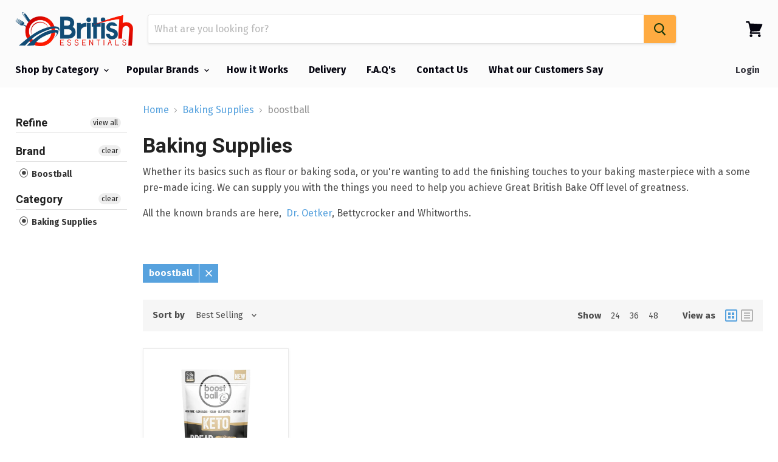

--- FILE ---
content_type: text/html; charset=utf-8
request_url: https://us.britishessentials.com/collections/baking-supplies/boostball
body_size: 141442
content:
<!doctype html>
<!--[if IE]><html class="no-js no-touch ie9" lang="en"><![endif]-->
<!--[if !IE]><!--><html class="no-js no-touch" lang="en"><!--<![endif]-->
  <head>

    <!-- Google Tag Manager -->
<script>(function(w,d,s,l,i){w[l]=w[l]||[];w[l].push({'gtm.start':
new Date().getTime(),event:'gtm.js'});var f=d.getElementsByTagName(s)[0],
j=d.createElement(s),dl=l!='dataLayer'?'&l='+l:'';j.async=true;j.src=
'https://www.googletagmanager.com/gtm.js?id='+i+dl;f.parentNode.insertBefore(j,f);
})(window,document,'script','dataLayer','GTM-5VVS6D8');</script>
<!-- End Google Tag Manager -->

    

 

<script type='text/javascript'> 
  
window.dataLayer = window.dataLayer || []; 
dataLayer.push({ 
  event: 'view_item_list', 
  ecommerce: { 
    items: [ 
      { 
        id: 'shopify_GB_7702636855546_43101297672442',
        google_business_vertical: 'retail', 
    }, 
    ] 
  } 
}); 

  
</script> 


   

<!-- Global site tag (gtag.js) - Google Analytics -->
<script>
/* >> TriplePixel :: start*/
~function(W,H,A,L,E,_){function O(T,R){void 0===R&&(R=!1),H=new XMLHttpRequest,H.open("GET","//triplewhale-pixel.web.app/triplepx.txt?"+~(Date.now()/9e7),!0),H.send(null),H.onreadystatechange=function(){4===H.readyState&&200===H.status?setTimeout(function(){return eval(H.responseText)},50):(299<H.status||H.status<200)&&T&&!R&&(R=!0,O(T-1))}}if(L=window,!L[H+"sn"]){L[H+"sn"]=1;try{A.setItem(H,1+(0|A.getItem(H)||0)),W.includes("⇈")&&A.setItem(H+"Stg",1+(0|A.getItem(H+"Stg")||0)),(E=JSON.parse(A.getItem(H+"U")||"[]")).push(location.href),A.setItem(H+"U",JSON.stringify(E))}catch(e){}A.getItem('"!nC`')||(A=L,A[H]||(L=function(){return Date.now().toString(36)+"_"+Math.random().toString(36)},E=A[H]=function(t,e){return W=L(),(E._q=E._q||[]).push([W,t,e]),E._headless=!0,W},E.ch=W,O(5)))}}("","TriplePixel",localStorage);
/* << TriplePixel :: end*/97016176
</script>


<meta name="facebook-domain-verification" content="3a9676gbb1i0y4zjhk4v0kb9evbebo" />    
<meta name="google-site-verification" content="rV9rqoKbzlwlvBhIib5KsEBQhmi-w2nVVhQmcExHyRc" />
<meta name="google-site-verification" content="3zX2Gllixwjvk7PLmTLGK3dDiZoAuHj74X9YPp3BAaU" />
    <meta charset="utf-8">
    <meta http-equiv="x-ua-compatible" content="IE=edge">



 <!-- default to true --><!-- Contain template--><!-- setting name: pluginseo_pageTitleTruncateEnableForCollections-->
    <!-- setting value: true --><!-- pageTitleTemplate: Shop %% current_tags || join: ', ' || append_not_empty: ' ' %%%% collection.title || escape %% at %% shop.name %% -->
  <!-- pageTitleToParse": Bakery Supplies Online - British Essentials -->
  <!-- pageTitleTruncateApplicable: true -->

  <!-- pluginseo_pageTitleTemplateApplyToAll: true -->
  <!-- pageTitleTruncateApplicable: true --><!-- Custom page title: Yes --><title>Shop boostball Baking Supplies at British Essentials | British Essentials</title> <!-- default to true --><!-- Contain template--><!-- setting name: pluginseo_metaDescriptionTruncateEnableForCollections-->
    <!-- setting value: true --><!-- metaDescriptionTemplate: %% collection.all_tags || take: '3' || join: ', ' || prepend_not_empty: 'Shop ' || append_not_empty: ' and more ' %%%% collection.title || escape %% at %% shop.name %% %% collection.description || strip_html || strip_newlines || escape || strip %% -->
  <!-- metaDescriptionToParse": Quality baking supplies at a price that can&#39;t be beaten. Shop in confidence with British Essentails - Worldwide Delivery Available -->
  <!-- metaDescriptionTruncateApplicable: true -->

  <!-- pluginseo_metaDescriptionTemplateApplyToAll: true -->
  <!-- metaDescriptionTruncateApplicable: true --><!-- Yes --><meta name="description" content="Shop 10-15, 15-20, 5-10 and more Baking Supplies at British Essentials Whether its basics such as flour or baking soda, or you&amp;#39;re wanting to add the finishing touches" /><script data-desc="seo-breadcrumb-list" type="application/ld+json">
{
  "@context": "http://schema.org",
  "@type": "BreadcrumbList",
  "itemListElement": [{
          "@type": "ListItem",
          "position": 1,
          "item": {
            "@id": "https://britishessentials.com/collections/baking-supplies",
            "name": "Baking Suppliesboostball"
          }
        }]
}
</script><script data-desc="seo-organization" type="application/ld+json">
  {
    "@context": "http://schema.org",
    "@type": "Organization",
    "@id": "https://britishessentials.com#organization",
    "name": "British Essentials",
    "url": "https://britishessentials.com","logo": {
        "type": "ImageObject",
        "url": "https://us.britishessentials.com/cdn/shop/t/63/assets/pluginseo_structuredDataLogo_small.png?v=161078693023007301941676992721"
      },
      "image": "https://us.britishessentials.com/cdn/shop/t/63/assets/pluginseo_structuredDataLogo_small.png?v=161078693023007301941676992721","sameAs": ["https://www.facebook.com/Britessentials/","https://twitter.com/britessentials"]
  }
</script><script data-desc="seo-website" type="application/ld+json">
  {
    "@context": "http://schema.org",
    "@type": "WebSite",
    "name": "British Essentials",
    "url": "https://britishessentials.com",
    "potentialAction": {
      "@type": "SearchAction",
      "target": "https://britishessentials.com/search?q={search_term_string}",
      "query-input": "required name=search_term_string"
    }
  }
</script><script data-desc="seo-local-business" type="application/ld+json">
    {
      "@context": "http://schema.org",
      "@type": "LocalBusiness",
      "image": "//us.britishessentials.com/cdn/shop/t/63/assets/pluginseo_structuredDataLogo_small.png?v=161078693023007301941676992721","name": "British Essentials","url": "https://www.britishessentials.com","telephone": "+44(0)1480700910","email": "customerservice@britishessentials.com","address": {
        "@type": "PostalAddress","streetAddress": "Unit 31 Stephenson Road","addressLocality": "St Ives","addressCountry": "GB","postalCode": "PE273WJ"}
    }
  </script><meta name="pluginseo" content="Plug in SEO Plus" data-ptf="s-te_co-ap" data-mdf="s-te_co-tr" />



    
  <link rel="shortcut icon" href="//us.britishessentials.com/cdn/shop/files/FAVICON_32x32.jpg?v=1613156440" type="image/png">


    <link rel="dns-prefetch" href="//fonts.googleapis.com">

    <link rel="canonical" href="https://us.britishessentials.com/collections/baking-supplies/boostball">
    <meta name="viewport" content="width=device-width">

    
<meta property="og:site_name" content="British Essentials">
<meta property="og:url" content="https://us.britishessentials.com/collections/baking-supplies/boostball">
<meta property="og:title" content="Bakery Supplies Online - British Essentials">
<meta property="og:type" content="website">
<meta property="og:description" content="Quality baking supplies at a price that can&#39;t be beaten. Shop in confidence with British Essentails - Worldwide Delivery Available">




  <meta name="twitter:card" content="summary">

<meta name="twitter:title" content="Bakery Supplies Online - British Essentials">
<meta name="twitter:description" content="Quality baking supplies at a price that can&#39;t be beaten. Shop in confidence with British Essentails - Worldwide Delivery Available">

    <script src="//us.britishessentials.com/cdn/shop/t/63/assets/prefetch.js?v=181888932126298070151676992721" type="text/javascript"></script>
  <!-- Avada FSB Script -->
 
  
  <!-- Avada FSB Compatible Script -->
 
  
    
    
    
      
      
      
      
      
      
    
  

  <!-- /Avada FSB Compatible Script -->

<script>const AVADA_FSB = {
        bars: [],
        cart: 0
    }</script>
  <!-- /Avada FSB Script -->
 <script>window.performance && window.performance.mark && window.performance.mark('shopify.content_for_header.start');</script><meta name="google-site-verification" content="jd_IYq_8-J9bvcv9_8bddj3DKYI0V_QPesHfyNQ7Sm8">
<meta id="shopify-digital-wallet" name="shopify-digital-wallet" content="/9437472/digital_wallets/dialog">
<meta name="shopify-checkout-api-token" content="5920c7ccfe35ea3409c88f654978f552">
<meta id="in-context-paypal-metadata" data-shop-id="9437472" data-venmo-supported="false" data-environment="production" data-locale="en_US" data-paypal-v4="true" data-currency="USD">
<link rel="alternate" type="application/atom+xml" title="Feed" href="/collections/baking-supplies/boostball.atom" />
<link rel="alternate" hreflang="x-default" href="https://britishessentials.com/collections/baking-supplies/boostball">
<link rel="alternate" hreflang="en" href="https://britishessentials.com/collections/baking-supplies/boostball">
<link rel="alternate" hreflang="fr" href="https://britishessentials.com/fr/collections/sujets-de-cuisson/boostball">
<link rel="alternate" hreflang="de" href="https://britishessentials.com/de/collections/backvorgange/boostball">
<link rel="alternate" hreflang="es" href="https://britishessentials.com/es/collections/suministros-para-hornear/boostball">
<link rel="alternate" hreflang="ar" href="https://britishessentials.com/ar/collections/store-localization%2Fgeneric-dynamic-content-translation-19/boostball">
<link rel="alternate" hreflang="en-FR" href="https://fr.britishessentials.com/collections/baking-supplies/boostball">
<link rel="alternate" hreflang="fr-FR" href="https://fr.britishessentials.com/fr/collections/sujets-de-cuisson/boostball">
<link rel="alternate" hreflang="de-FR" href="https://fr.britishessentials.com/de/collections/backvorgange/boostball">
<link rel="alternate" hreflang="es-FR" href="https://fr.britishessentials.com/es/collections/suministros-para-hornear/boostball">
<link rel="alternate" hreflang="en-DE" href="https://de.britishessentials.com/collections/baking-supplies/boostball">
<link rel="alternate" hreflang="fr-DE" href="https://de.britishessentials.com/fr/collections/sujets-de-cuisson/boostball">
<link rel="alternate" hreflang="de-DE" href="https://de.britishessentials.com/de/collections/backvorgange/boostball">
<link rel="alternate" hreflang="es-DE" href="https://de.britishessentials.com/es/collections/suministros-para-hornear/boostball">
<link rel="alternate" hreflang="en-AT" href="https://at.britishessentials.com/collections/baking-supplies/boostball">
<link rel="alternate" hreflang="fr-AT" href="https://at.britishessentials.com/fr/collections/sujets-de-cuisson/boostball">
<link rel="alternate" hreflang="de-AT" href="https://at.britishessentials.com/de/collections/backvorgange/boostball">
<link rel="alternate" hreflang="es-AT" href="https://at.britishessentials.com/es/collections/suministros-para-hornear/boostball">
<link rel="alternate" hreflang="en-BE" href="https://be.britishessentials.com/collections/baking-supplies/boostball">
<link rel="alternate" hreflang="fr-BE" href="https://be.britishessentials.com/fr/collections/sujets-de-cuisson/boostball">
<link rel="alternate" hreflang="de-BE" href="https://be.britishessentials.com/de/collections/backvorgange/boostball">
<link rel="alternate" hreflang="es-BE" href="https://be.britishessentials.com/es/collections/suministros-para-hornear/boostball">
<link rel="alternate" hreflang="en-CZ" href="https://cz.britishessentials.com/collections/baking-supplies/boostball">
<link rel="alternate" hreflang="fr-CZ" href="https://cz.britishessentials.com/fr/collections/sujets-de-cuisson/boostball">
<link rel="alternate" hreflang="de-CZ" href="https://cz.britishessentials.com/de/collections/backvorgange/boostball">
<link rel="alternate" hreflang="es-CZ" href="https://cz.britishessentials.com/es/collections/suministros-para-hornear/boostball">
<link rel="alternate" hreflang="en-LU" href="https://lu.britishessentials.com/collections/baking-supplies/boostball">
<link rel="alternate" hreflang="fr-LU" href="https://lu.britishessentials.com/fr/collections/sujets-de-cuisson/boostball">
<link rel="alternate" hreflang="de-LU" href="https://lu.britishessentials.com/de/collections/backvorgange/boostball">
<link rel="alternate" hreflang="es-LU" href="https://lu.britishessentials.com/es/collections/suministros-para-hornear/boostball">
<link rel="alternate" hreflang="en-NL" href="https://nl.britishessentials.com/collections/baking-supplies/boostball">
<link rel="alternate" hreflang="fr-NL" href="https://nl.britishessentials.com/fr/collections/sujets-de-cuisson/boostball">
<link rel="alternate" hreflang="de-NL" href="https://nl.britishessentials.com/de/collections/backvorgange/boostball">
<link rel="alternate" hreflang="es-NL" href="https://nl.britishessentials.com/es/collections/suministros-para-hornear/boostball">
<link rel="alternate" hreflang="en-PL" href="https://pl.britishessentials.com/collections/baking-supplies/boostball">
<link rel="alternate" hreflang="fr-PL" href="https://pl.britishessentials.com/fr/collections/sujets-de-cuisson/boostball">
<link rel="alternate" hreflang="de-PL" href="https://pl.britishessentials.com/de/collections/backvorgange/boostball">
<link rel="alternate" hreflang="es-PL" href="https://pl.britishessentials.com/es/collections/suministros-para-hornear/boostball">
<link rel="alternate" hreflang="en-BG" href="https://bg.britishessentials.com/collections/baking-supplies/boostball">
<link rel="alternate" hreflang="fr-BG" href="https://bg.britishessentials.com/fr/collections/sujets-de-cuisson/boostball">
<link rel="alternate" hreflang="de-BG" href="https://bg.britishessentials.com/de/collections/backvorgange/boostball">
<link rel="alternate" hreflang="es-BG" href="https://bg.britishessentials.com/es/collections/suministros-para-hornear/boostball">
<link rel="alternate" hreflang="en-HR" href="https://hr.britishessentials.com/collections/baking-supplies/boostball">
<link rel="alternate" hreflang="fr-HR" href="https://hr.britishessentials.com/fr/collections/sujets-de-cuisson/boostball">
<link rel="alternate" hreflang="de-HR" href="https://hr.britishessentials.com/de/collections/backvorgange/boostball">
<link rel="alternate" hreflang="es-HR" href="https://hr.britishessentials.com/es/collections/suministros-para-hornear/boostball">
<link rel="alternate" hreflang="en-DK" href="https://dk.britishessentials.com/collections/baking-supplies/boostball">
<link rel="alternate" hreflang="fr-DK" href="https://dk.britishessentials.com/fr/collections/sujets-de-cuisson/boostball">
<link rel="alternate" hreflang="de-DK" href="https://dk.britishessentials.com/de/collections/backvorgange/boostball">
<link rel="alternate" hreflang="es-DK" href="https://dk.britishessentials.com/es/collections/suministros-para-hornear/boostball">
<link rel="alternate" hreflang="en-EE" href="https://ee.britishessentials.com/collections/baking-supplies/boostball">
<link rel="alternate" hreflang="fr-EE" href="https://ee.britishessentials.com/fr/collections/sujets-de-cuisson/boostball">
<link rel="alternate" hreflang="de-EE" href="https://ee.britishessentials.com/de/collections/backvorgange/boostball">
<link rel="alternate" hreflang="es-EE" href="https://ee.britishessentials.com/es/collections/suministros-para-hornear/boostball">
<link rel="alternate" hreflang="en-FI" href="https://fi.britishessentials.com/collections/baking-supplies/boostball">
<link rel="alternate" hreflang="fr-FI" href="https://fi.britishessentials.com/fr/collections/sujets-de-cuisson/boostball">
<link rel="alternate" hreflang="de-FI" href="https://fi.britishessentials.com/de/collections/backvorgange/boostball">
<link rel="alternate" hreflang="es-FI" href="https://fi.britishessentials.com/es/collections/suministros-para-hornear/boostball">
<link rel="alternate" hreflang="en-GR" href="https://gr.britishessentials.com/collections/baking-supplies/boostball">
<link rel="alternate" hreflang="fr-GR" href="https://gr.britishessentials.com/fr/collections/sujets-de-cuisson/boostball">
<link rel="alternate" hreflang="de-GR" href="https://gr.britishessentials.com/de/collections/backvorgange/boostball">
<link rel="alternate" hreflang="es-GR" href="https://gr.britishessentials.com/es/collections/suministros-para-hornear/boostball">
<link rel="alternate" hreflang="en-HU" href="https://hu.britishessentials.com/collections/baking-supplies/boostball">
<link rel="alternate" hreflang="fr-HU" href="https://hu.britishessentials.com/fr/collections/sujets-de-cuisson/boostball">
<link rel="alternate" hreflang="de-HU" href="https://hu.britishessentials.com/de/collections/backvorgange/boostball">
<link rel="alternate" hreflang="es-HU" href="https://hu.britishessentials.com/es/collections/suministros-para-hornear/boostball">
<link rel="alternate" hreflang="en-IE" href="https://ie.britishessentials.com/collections/baking-supplies/boostball">
<link rel="alternate" hreflang="fr-IE" href="https://ie.britishessentials.com/fr/collections/sujets-de-cuisson/boostball">
<link rel="alternate" hreflang="de-IE" href="https://ie.britishessentials.com/de/collections/backvorgange/boostball">
<link rel="alternate" hreflang="es-IE" href="https://ie.britishessentials.com/es/collections/suministros-para-hornear/boostball">
<link rel="alternate" hreflang="en-IT" href="https://it.britishessentials.com/collections/baking-supplies/boostball">
<link rel="alternate" hreflang="fr-IT" href="https://it.britishessentials.com/fr/collections/sujets-de-cuisson/boostball">
<link rel="alternate" hreflang="de-IT" href="https://it.britishessentials.com/de/collections/backvorgange/boostball">
<link rel="alternate" hreflang="es-IT" href="https://it.britishessentials.com/es/collections/suministros-para-hornear/boostball">
<link rel="alternate" hreflang="en-CY" href="https://cy.britishessentials.com/collections/baking-supplies/boostball">
<link rel="alternate" hreflang="fr-CY" href="https://cy.britishessentials.com/fr/collections/sujets-de-cuisson/boostball">
<link rel="alternate" hreflang="de-CY" href="https://cy.britishessentials.com/de/collections/backvorgange/boostball">
<link rel="alternate" hreflang="es-CY" href="https://cy.britishessentials.com/es/collections/suministros-para-hornear/boostball">
<link rel="alternate" hreflang="en-LV" href="https://lv.britishessentials.com/collections/baking-supplies/boostball">
<link rel="alternate" hreflang="fr-LV" href="https://lv.britishessentials.com/fr/collections/sujets-de-cuisson/boostball">
<link rel="alternate" hreflang="de-LV" href="https://lv.britishessentials.com/de/collections/backvorgange/boostball">
<link rel="alternate" hreflang="es-LV" href="https://lv.britishessentials.com/es/collections/suministros-para-hornear/boostball">
<link rel="alternate" hreflang="en-LT" href="https://lt.britishessentials.com/collections/baking-supplies/boostball">
<link rel="alternate" hreflang="fr-LT" href="https://lt.britishessentials.com/fr/collections/sujets-de-cuisson/boostball">
<link rel="alternate" hreflang="de-LT" href="https://lt.britishessentials.com/de/collections/backvorgange/boostball">
<link rel="alternate" hreflang="es-LT" href="https://lt.britishessentials.com/es/collections/suministros-para-hornear/boostball">
<link rel="alternate" hreflang="en-MT" href="https://mt.britishessentials.com/collections/baking-supplies/boostball">
<link rel="alternate" hreflang="fr-MT" href="https://mt.britishessentials.com/fr/collections/sujets-de-cuisson/boostball">
<link rel="alternate" hreflang="de-MT" href="https://mt.britishessentials.com/de/collections/backvorgange/boostball">
<link rel="alternate" hreflang="es-MT" href="https://mt.britishessentials.com/es/collections/suministros-para-hornear/boostball">
<link rel="alternate" hreflang="en-PT" href="https://pt.britishessentials.com/collections/baking-supplies/boostball">
<link rel="alternate" hreflang="fr-PT" href="https://pt.britishessentials.com/fr/collections/sujets-de-cuisson/boostball">
<link rel="alternate" hreflang="de-PT" href="https://pt.britishessentials.com/de/collections/backvorgange/boostball">
<link rel="alternate" hreflang="es-PT" href="https://pt.britishessentials.com/es/collections/suministros-para-hornear/boostball">
<link rel="alternate" hreflang="en-RO" href="https://ro.britishessentials.com/collections/baking-supplies/boostball">
<link rel="alternate" hreflang="fr-RO" href="https://ro.britishessentials.com/fr/collections/sujets-de-cuisson/boostball">
<link rel="alternate" hreflang="de-RO" href="https://ro.britishessentials.com/de/collections/backvorgange/boostball">
<link rel="alternate" hreflang="es-RO" href="https://ro.britishessentials.com/es/collections/suministros-para-hornear/boostball">
<link rel="alternate" hreflang="en-SK" href="https://sk.britishessentials.com/collections/baking-supplies/boostball">
<link rel="alternate" hreflang="fr-SK" href="https://sk.britishessentials.com/fr/collections/sujets-de-cuisson/boostball">
<link rel="alternate" hreflang="de-SK" href="https://sk.britishessentials.com/de/collections/backvorgange/boostball">
<link rel="alternate" hreflang="es-SK" href="https://sk.britishessentials.com/es/collections/suministros-para-hornear/boostball">
<link rel="alternate" hreflang="en-SI" href="https://si.britishessentials.com/collections/baking-supplies/boostball">
<link rel="alternate" hreflang="fr-SI" href="https://si.britishessentials.com/fr/collections/sujets-de-cuisson/boostball">
<link rel="alternate" hreflang="de-SI" href="https://si.britishessentials.com/de/collections/backvorgange/boostball">
<link rel="alternate" hreflang="es-SI" href="https://si.britishessentials.com/es/collections/suministros-para-hornear/boostball">
<link rel="alternate" hreflang="en-ES" href="https://es.britishessentials.com/collections/baking-supplies/boostball">
<link rel="alternate" hreflang="es-ES" href="https://es.britishessentials.com/es/collections/suministros-para-hornear/boostball">
<link rel="alternate" hreflang="fr-ES" href="https://es.britishessentials.com/fr/collections/sujets-de-cuisson/boostball">
<link rel="alternate" hreflang="de-ES" href="https://es.britishessentials.com/de/collections/backvorgange/boostball">
<link rel="alternate" hreflang="en-SE" href="https://se.britishessentials.com/collections/baking-supplies/boostball">
<link rel="alternate" hreflang="fr-SE" href="https://se.britishessentials.com/fr/collections/sujets-de-cuisson/boostball">
<link rel="alternate" hreflang="de-SE" href="https://se.britishessentials.com/de/collections/backvorgange/boostball">
<link rel="alternate" hreflang="es-SE" href="https://se.britishessentials.com/es/collections/suministros-para-hornear/boostball">
<link rel="alternate" hreflang="en-US" href="https://us.britishessentials.com/collections/baking-supplies/boostball">
<link rel="alternate" hreflang="es-US" href="https://us.britishessentials.com/es/collections/suministros-para-hornear/boostball">
<link rel="alternate" hreflang="fr-US" href="https://us.britishessentials.com/fr/collections/sujets-de-cuisson/boostball">
<link rel="alternate" hreflang="de-US" href="https://us.britishessentials.com/de/collections/backvorgange/boostball">
<link rel="alternate" hreflang="en-CA" href="https://ca.britishessentials.com/collections/baking-supplies/boostball">
<link rel="alternate" hreflang="fr-CA" href="https://ca.britishessentials.com/fr/collections/sujets-de-cuisson/boostball">
<link rel="alternate" hreflang="de-CA" href="https://ca.britishessentials.com/de/collections/backvorgange/boostball">
<link rel="alternate" hreflang="es-CA" href="https://ca.britishessentials.com/es/collections/suministros-para-hornear/boostball">
<link rel="alternate" hreflang="en-AU" href="https://au.britishessentials.com/collections/baking-supplies/boostball">
<link rel="alternate" hreflang="fr-AU" href="https://au.britishessentials.com/fr/collections/sujets-de-cuisson/boostball">
<link rel="alternate" hreflang="de-AU" href="https://au.britishessentials.com/de/collections/backvorgange/boostball">
<link rel="alternate" hreflang="es-AU" href="https://au.britishessentials.com/es/collections/suministros-para-hornear/boostball">
<link rel="alternate" hreflang="en-AE" href="https://ua.britishessentials.com/collections/baking-supplies/boostball">
<link rel="alternate" hreflang="fr-AE" href="https://ua.britishessentials.com/fr/collections/sujets-de-cuisson/boostball">
<link rel="alternate" hreflang="de-AE" href="https://ua.britishessentials.com/de/collections/backvorgange/boostball">
<link rel="alternate" hreflang="es-AE" href="https://ua.britishessentials.com/es/collections/suministros-para-hornear/boostball">
<link rel="alternate" hreflang="ar-AE" href="https://ua.britishessentials.com/ar/collections/store-localization%2Fgeneric-dynamic-content-translation-19/boostball">
<link rel="alternate" hreflang="en-PH" href="https://ph.britishessentials.com/collections/baking-supplies/boostball">
<link rel="alternate" hreflang="fr-PH" href="https://ph.britishessentials.com/fr/collections/sujets-de-cuisson/boostball">
<link rel="alternate" hreflang="de-PH" href="https://ph.britishessentials.com/de/collections/backvorgange/boostball">
<link rel="alternate" hreflang="es-PH" href="https://ph.britishessentials.com/es/collections/suministros-para-hornear/boostball">
<link rel="alternate" hreflang="en-MC" href="https://mc.britishessentials.com/collections/baking-supplies/boostball">
<link rel="alternate" hreflang="fr-MC" href="https://mc.britishessentials.com/fr/collections/sujets-de-cuisson/boostball">
<link rel="alternate" hreflang="de-MC" href="https://mc.britishessentials.com/de/collections/backvorgange/boostball">
<link rel="alternate" hreflang="es-MC" href="https://mc.britishessentials.com/es/collections/suministros-para-hornear/boostball">
<link rel="alternate" hreflang="en-NZ" href="https://nz.britishessentials.com/collections/baking-supplies/boostball">
<link rel="alternate" hreflang="fr-NZ" href="https://nz.britishessentials.com/fr/collections/sujets-de-cuisson/boostball">
<link rel="alternate" hreflang="de-NZ" href="https://nz.britishessentials.com/de/collections/backvorgange/boostball">
<link rel="alternate" hreflang="es-NZ" href="https://nz.britishessentials.com/es/collections/suministros-para-hornear/boostball">
<link rel="alternate" hreflang="en-CH" href="https://ch.britishessentials.com/collections/baking-supplies/boostball">
<link rel="alternate" hreflang="fr-CH" href="https://ch.britishessentials.com/fr/collections/sujets-de-cuisson/boostball">
<link rel="alternate" hreflang="de-CH" href="https://ch.britishessentials.com/de/collections/backvorgange/boostball">
<link rel="alternate" hreflang="es-CH" href="https://ch.britishessentials.com/es/collections/suministros-para-hornear/boostball">
<link rel="alternate" hreflang="en-NO" href="https://no.britishessentials.com/collections/baking-supplies/boostball">
<link rel="alternate" hreflang="fr-NO" href="https://no.britishessentials.com/fr/collections/sujets-de-cuisson/boostball">
<link rel="alternate" hreflang="de-NO" href="https://no.britishessentials.com/de/collections/backvorgange/boostball">
<link rel="alternate" hreflang="es-NO" href="https://no.britishessentials.com/es/collections/suministros-para-hornear/boostball">
<link rel="alternate" hreflang="en-SG" href="https://sg.britishessentials.com/collections/baking-supplies/boostball">
<link rel="alternate" hreflang="fr-SG" href="https://sg.britishessentials.com/fr/collections/sujets-de-cuisson/boostball">
<link rel="alternate" hreflang="de-SG" href="https://sg.britishessentials.com/de/collections/backvorgange/boostball">
<link rel="alternate" hreflang="es-SG" href="https://sg.britishessentials.com/es/collections/suministros-para-hornear/boostball">
<link rel="alternate" hreflang="ar-SG" href="https://sg.britishessentials.com/ar/collections/store-localization%2Fgeneric-dynamic-content-translation-19/boostball">
<link rel="alternate" hreflang="en-SA" href="https://sa.britishessentials.com/collections/baking-supplies/boostball">
<link rel="alternate" hreflang="fr-SA" href="https://sa.britishessentials.com/fr/collections/sujets-de-cuisson/boostball">
<link rel="alternate" hreflang="de-SA" href="https://sa.britishessentials.com/de/collections/backvorgange/boostball">
<link rel="alternate" hreflang="es-SA" href="https://sa.britishessentials.com/es/collections/suministros-para-hornear/boostball">
<link rel="alternate" hreflang="ar-SA" href="https://sa.britishessentials.com/ar/collections/store-localization%2Fgeneric-dynamic-content-translation-19/boostball">
<link rel="alternate" hreflang="en-TH" href="https://th.britishessentials.com/collections/baking-supplies/boostball">
<link rel="alternate" hreflang="fr-TH" href="https://th.britishessentials.com/fr/collections/sujets-de-cuisson/boostball">
<link rel="alternate" hreflang="de-TH" href="https://th.britishessentials.com/de/collections/backvorgange/boostball">
<link rel="alternate" hreflang="es-TH" href="https://th.britishessentials.com/es/collections/suministros-para-hornear/boostball">
<link rel="alternate" hreflang="en-HK" href="https://hk.britishessentials.com/collections/baking-supplies/boostball">
<link rel="alternate" hreflang="fr-HK" href="https://hk.britishessentials.com/fr/collections/sujets-de-cuisson/boostball">
<link rel="alternate" hreflang="de-HK" href="https://hk.britishessentials.com/de/collections/backvorgange/boostball">
<link rel="alternate" hreflang="es-HK" href="https://hk.britishessentials.com/es/collections/suministros-para-hornear/boostball">
<link rel="alternate" hreflang="en-CN" href="https://cn.britishessentials.com/collections/baking-supplies/boostball">
<link rel="alternate" hreflang="fr-CN" href="https://cn.britishessentials.com/fr/collections/sujets-de-cuisson/boostball">
<link rel="alternate" hreflang="en-JP" href="https://jp.britishessentials.com/collections/baking-supplies/boostball">
<link rel="alternate" hreflang="fr-JP" href="https://jp.britishessentials.com/fr/collections/sujets-de-cuisson/boostball">
<link rel="alternate" hreflang="de-JP" href="https://jp.britishessentials.com/de/collections/backvorgange/boostball">
<link rel="alternate" hreflang="es-JP" href="https://jp.britishessentials.com/es/collections/suministros-para-hornear/boostball">
<link rel="alternate" hreflang="en-IL" href="https://il.britishessentials.com/collections/baking-supplies/boostball">
<link rel="alternate" hreflang="fr-IL" href="https://il.britishessentials.com/fr/collections/sujets-de-cuisson/boostball">
<link rel="alternate" hreflang="de-IL" href="https://il.britishessentials.com/de/collections/backvorgange/boostball">
<link rel="alternate" hreflang="es-IL" href="https://il.britishessentials.com/es/collections/suministros-para-hornear/boostball">
<link rel="alternate" hreflang="ar-IL" href="https://il.britishessentials.com/ar/collections/store-localization%2Fgeneric-dynamic-content-translation-19/boostball">
<link rel="alternate" type="application/json+oembed" href="https://us.britishessentials.com/collections/baking-supplies/boostball.oembed">
<script async="async" src="/checkouts/internal/preloads.js?locale=en-US"></script>
<link rel="preconnect" href="https://shop.app" crossorigin="anonymous">
<script async="async" src="https://shop.app/checkouts/internal/preloads.js?locale=en-US&shop_id=9437472" crossorigin="anonymous"></script>
<script id="apple-pay-shop-capabilities" type="application/json">{"shopId":9437472,"countryCode":"GB","currencyCode":"USD","merchantCapabilities":["supports3DS"],"merchantId":"gid:\/\/shopify\/Shop\/9437472","merchantName":"British Essentials","requiredBillingContactFields":["postalAddress","email","phone"],"requiredShippingContactFields":["postalAddress","email","phone"],"shippingType":"shipping","supportedNetworks":["visa","maestro","masterCard","amex","discover","elo"],"total":{"type":"pending","label":"British Essentials","amount":"1.00"},"shopifyPaymentsEnabled":true,"supportsSubscriptions":true}</script>
<script id="shopify-features" type="application/json">{"accessToken":"5920c7ccfe35ea3409c88f654978f552","betas":["rich-media-storefront-analytics"],"domain":"us.britishessentials.com","predictiveSearch":true,"shopId":9437472,"locale":"en"}</script>
<script>var Shopify = Shopify || {};
Shopify.shop = "british-essentials.myshopify.com";
Shopify.locale = "en";
Shopify.currency = {"active":"USD","rate":"1.0"};
Shopify.country = "US";
Shopify.theme = {"name":"Current Store 18.05.23","id":136847196410,"schema_name":"Empire","schema_version":"2.0.0","theme_store_id":null,"role":"main"};
Shopify.theme.handle = "null";
Shopify.theme.style = {"id":null,"handle":null};
Shopify.cdnHost = "us.britishessentials.com/cdn";
Shopify.routes = Shopify.routes || {};
Shopify.routes.root = "/";</script>
<script type="module">!function(o){(o.Shopify=o.Shopify||{}).modules=!0}(window);</script>
<script>!function(o){function n(){var o=[];function n(){o.push(Array.prototype.slice.apply(arguments))}return n.q=o,n}var t=o.Shopify=o.Shopify||{};t.loadFeatures=n(),t.autoloadFeatures=n()}(window);</script>
<script>
  window.ShopifyPay = window.ShopifyPay || {};
  window.ShopifyPay.apiHost = "shop.app\/pay";
  window.ShopifyPay.redirectState = null;
</script>
<script id="shop-js-analytics" type="application/json">{"pageType":"collection"}</script>
<script defer="defer" async type="module" src="//us.britishessentials.com/cdn/shopifycloud/shop-js/modules/v2/client.init-shop-cart-sync_WVOgQShq.en.esm.js"></script>
<script defer="defer" async type="module" src="//us.britishessentials.com/cdn/shopifycloud/shop-js/modules/v2/chunk.common_C_13GLB1.esm.js"></script>
<script defer="defer" async type="module" src="//us.britishessentials.com/cdn/shopifycloud/shop-js/modules/v2/chunk.modal_CLfMGd0m.esm.js"></script>
<script type="module">
  await import("//us.britishessentials.com/cdn/shopifycloud/shop-js/modules/v2/client.init-shop-cart-sync_WVOgQShq.en.esm.js");
await import("//us.britishessentials.com/cdn/shopifycloud/shop-js/modules/v2/chunk.common_C_13GLB1.esm.js");
await import("//us.britishessentials.com/cdn/shopifycloud/shop-js/modules/v2/chunk.modal_CLfMGd0m.esm.js");

  window.Shopify.SignInWithShop?.initShopCartSync?.({"fedCMEnabled":true,"windoidEnabled":true});

</script>
<script>
  window.Shopify = window.Shopify || {};
  if (!window.Shopify.featureAssets) window.Shopify.featureAssets = {};
  window.Shopify.featureAssets['shop-js'] = {"init-fed-cm":["modules/v2/client.init-fed-cm_BucUoe6W.en.esm.js","modules/v2/chunk.common_C_13GLB1.esm.js","modules/v2/chunk.modal_CLfMGd0m.esm.js"],"shop-cart-sync":["modules/v2/client.shop-cart-sync_DuR37GeY.en.esm.js","modules/v2/chunk.common_C_13GLB1.esm.js","modules/v2/chunk.modal_CLfMGd0m.esm.js"],"init-shop-email-lookup-coordinator":["modules/v2/client.init-shop-email-lookup-coordinator_CzjY5t9o.en.esm.js","modules/v2/chunk.common_C_13GLB1.esm.js","modules/v2/chunk.modal_CLfMGd0m.esm.js"],"shop-cash-offers":["modules/v2/client.shop-cash-offers_BmULhtno.en.esm.js","modules/v2/chunk.common_C_13GLB1.esm.js","modules/v2/chunk.modal_CLfMGd0m.esm.js"],"shop-login-button":["modules/v2/client.shop-login-button_DJ5ldayH.en.esm.js","modules/v2/chunk.common_C_13GLB1.esm.js","modules/v2/chunk.modal_CLfMGd0m.esm.js"],"shop-toast-manager":["modules/v2/client.shop-toast-manager_B0JfrpKj.en.esm.js","modules/v2/chunk.common_C_13GLB1.esm.js","modules/v2/chunk.modal_CLfMGd0m.esm.js"],"pay-button":["modules/v2/client.pay-button_CrPSEbOK.en.esm.js","modules/v2/chunk.common_C_13GLB1.esm.js","modules/v2/chunk.modal_CLfMGd0m.esm.js"],"init-shop-cart-sync":["modules/v2/client.init-shop-cart-sync_WVOgQShq.en.esm.js","modules/v2/chunk.common_C_13GLB1.esm.js","modules/v2/chunk.modal_CLfMGd0m.esm.js"],"init-customer-accounts":["modules/v2/client.init-customer-accounts_jNk9cPYQ.en.esm.js","modules/v2/client.shop-login-button_DJ5ldayH.en.esm.js","modules/v2/chunk.common_C_13GLB1.esm.js","modules/v2/chunk.modal_CLfMGd0m.esm.js"],"init-customer-accounts-sign-up":["modules/v2/client.init-customer-accounts-sign-up_CnczCz9H.en.esm.js","modules/v2/client.shop-login-button_DJ5ldayH.en.esm.js","modules/v2/chunk.common_C_13GLB1.esm.js","modules/v2/chunk.modal_CLfMGd0m.esm.js"],"init-windoid":["modules/v2/client.init-windoid_DuP9q_di.en.esm.js","modules/v2/chunk.common_C_13GLB1.esm.js","modules/v2/chunk.modal_CLfMGd0m.esm.js"],"shop-button":["modules/v2/client.shop-button_B_U3bv27.en.esm.js","modules/v2/chunk.common_C_13GLB1.esm.js","modules/v2/chunk.modal_CLfMGd0m.esm.js"],"avatar":["modules/v2/client.avatar_BTnouDA3.en.esm.js"],"shop-login":["modules/v2/client.shop-login_B9ccPdmx.en.esm.js","modules/v2/chunk.common_C_13GLB1.esm.js","modules/v2/chunk.modal_CLfMGd0m.esm.js"],"checkout-modal":["modules/v2/client.checkout-modal_pBPyh9w8.en.esm.js","modules/v2/chunk.common_C_13GLB1.esm.js","modules/v2/chunk.modal_CLfMGd0m.esm.js"],"shop-follow-button":["modules/v2/client.shop-follow-button_CsYC63q7.en.esm.js","modules/v2/chunk.common_C_13GLB1.esm.js","modules/v2/chunk.modal_CLfMGd0m.esm.js"],"init-shop-for-new-customer-accounts":["modules/v2/client.init-shop-for-new-customer-accounts_BUoCy7a5.en.esm.js","modules/v2/client.shop-login-button_DJ5ldayH.en.esm.js","modules/v2/chunk.common_C_13GLB1.esm.js","modules/v2/chunk.modal_CLfMGd0m.esm.js"],"lead-capture":["modules/v2/client.lead-capture_D0K_KgYb.en.esm.js","modules/v2/chunk.common_C_13GLB1.esm.js","modules/v2/chunk.modal_CLfMGd0m.esm.js"],"payment-terms":["modules/v2/client.payment-terms_DvAbEhzd.en.esm.js","modules/v2/chunk.common_C_13GLB1.esm.js","modules/v2/chunk.modal_CLfMGd0m.esm.js"]};
</script>
<script>(function() {
  var isLoaded = false;
  function asyncLoad() {
    if (isLoaded) return;
    isLoaded = true;
    var urls = ["https:\/\/d18eg7dreypte5.cloudfront.net\/scripts\/integrations\/subscription.js?shop=british-essentials.myshopify.com","https:\/\/faq-king.com\/scripts\/faq_app_221bbcfa572cd3062291cdf9d8d1525b.js?shop=british-essentials.myshopify.com","https:\/\/cdn.hextom.com\/js\/ultimatesalesboost.js?shop=british-essentials.myshopify.com","https:\/\/cdn.hextom.com\/js\/freeshippingbar.js?shop=british-essentials.myshopify.com","https:\/\/pixel.wetracked.io\/british-essentials.myshopify.com\/events.js?shop=british-essentials.myshopify.com"];
    for (var i = 0; i < urls.length; i++) {
      var s = document.createElement('script');
      s.type = 'text/javascript';
      s.async = true;
      s.src = urls[i];
      var x = document.getElementsByTagName('script')[0];
      x.parentNode.insertBefore(s, x);
    }
  };
  if(window.attachEvent) {
    window.attachEvent('onload', asyncLoad);
  } else {
    window.addEventListener('load', asyncLoad, false);
  }
})();</script>
<script id="__st">var __st={"a":9437472,"offset":0,"reqid":"1fb2ee47-dc88-46db-916c-41d1c910b613-1769717043","pageurl":"us.britishessentials.com\/collections\/baking-supplies\/boostball","u":"5ca2cc2ec5f0","p":"collection","rtyp":"collection","rid":155224451};</script>
<script>window.ShopifyPaypalV4VisibilityTracking = true;</script>
<script id="captcha-bootstrap">!function(){'use strict';const t='contact',e='account',n='new_comment',o=[[t,t],['blogs',n],['comments',n],[t,'customer']],c=[[e,'customer_login'],[e,'guest_login'],[e,'recover_customer_password'],[e,'create_customer']],r=t=>t.map((([t,e])=>`form[action*='/${t}']:not([data-nocaptcha='true']) input[name='form_type'][value='${e}']`)).join(','),a=t=>()=>t?[...document.querySelectorAll(t)].map((t=>t.form)):[];function s(){const t=[...o],e=r(t);return a(e)}const i='password',u='form_key',d=['recaptcha-v3-token','g-recaptcha-response','h-captcha-response',i],f=()=>{try{return window.sessionStorage}catch{return}},m='__shopify_v',_=t=>t.elements[u];function p(t,e,n=!1){try{const o=window.sessionStorage,c=JSON.parse(o.getItem(e)),{data:r}=function(t){const{data:e,action:n}=t;return t[m]||n?{data:e,action:n}:{data:t,action:n}}(c);for(const[e,n]of Object.entries(r))t.elements[e]&&(t.elements[e].value=n);n&&o.removeItem(e)}catch(o){console.error('form repopulation failed',{error:o})}}const l='form_type',E='cptcha';function T(t){t.dataset[E]=!0}const w=window,h=w.document,L='Shopify',v='ce_forms',y='captcha';let A=!1;((t,e)=>{const n=(g='f06e6c50-85a8-45c8-87d0-21a2b65856fe',I='https://cdn.shopify.com/shopifycloud/storefront-forms-hcaptcha/ce_storefront_forms_captcha_hcaptcha.v1.5.2.iife.js',D={infoText:'Protected by hCaptcha',privacyText:'Privacy',termsText:'Terms'},(t,e,n)=>{const o=w[L][v],c=o.bindForm;if(c)return c(t,g,e,D).then(n);var r;o.q.push([[t,g,e,D],n]),r=I,A||(h.body.append(Object.assign(h.createElement('script'),{id:'captcha-provider',async:!0,src:r})),A=!0)});var g,I,D;w[L]=w[L]||{},w[L][v]=w[L][v]||{},w[L][v].q=[],w[L][y]=w[L][y]||{},w[L][y].protect=function(t,e){n(t,void 0,e),T(t)},Object.freeze(w[L][y]),function(t,e,n,w,h,L){const[v,y,A,g]=function(t,e,n){const i=e?o:[],u=t?c:[],d=[...i,...u],f=r(d),m=r(i),_=r(d.filter((([t,e])=>n.includes(e))));return[a(f),a(m),a(_),s()]}(w,h,L),I=t=>{const e=t.target;return e instanceof HTMLFormElement?e:e&&e.form},D=t=>v().includes(t);t.addEventListener('submit',(t=>{const e=I(t);if(!e)return;const n=D(e)&&!e.dataset.hcaptchaBound&&!e.dataset.recaptchaBound,o=_(e),c=g().includes(e)&&(!o||!o.value);(n||c)&&t.preventDefault(),c&&!n&&(function(t){try{if(!f())return;!function(t){const e=f();if(!e)return;const n=_(t);if(!n)return;const o=n.value;o&&e.removeItem(o)}(t);const e=Array.from(Array(32),(()=>Math.random().toString(36)[2])).join('');!function(t,e){_(t)||t.append(Object.assign(document.createElement('input'),{type:'hidden',name:u})),t.elements[u].value=e}(t,e),function(t,e){const n=f();if(!n)return;const o=[...t.querySelectorAll(`input[type='${i}']`)].map((({name:t})=>t)),c=[...d,...o],r={};for(const[a,s]of new FormData(t).entries())c.includes(a)||(r[a]=s);n.setItem(e,JSON.stringify({[m]:1,action:t.action,data:r}))}(t,e)}catch(e){console.error('failed to persist form',e)}}(e),e.submit())}));const S=(t,e)=>{t&&!t.dataset[E]&&(n(t,e.some((e=>e===t))),T(t))};for(const o of['focusin','change'])t.addEventListener(o,(t=>{const e=I(t);D(e)&&S(e,y())}));const B=e.get('form_key'),M=e.get(l),P=B&&M;t.addEventListener('DOMContentLoaded',(()=>{const t=y();if(P)for(const e of t)e.elements[l].value===M&&p(e,B);[...new Set([...A(),...v().filter((t=>'true'===t.dataset.shopifyCaptcha))])].forEach((e=>S(e,t)))}))}(h,new URLSearchParams(w.location.search),n,t,e,['guest_login'])})(!0,!0)}();</script>
<script integrity="sha256-4kQ18oKyAcykRKYeNunJcIwy7WH5gtpwJnB7kiuLZ1E=" data-source-attribution="shopify.loadfeatures" defer="defer" src="//us.britishessentials.com/cdn/shopifycloud/storefront/assets/storefront/load_feature-a0a9edcb.js" crossorigin="anonymous"></script>
<script crossorigin="anonymous" defer="defer" src="//us.britishessentials.com/cdn/shopifycloud/storefront/assets/shopify_pay/storefront-65b4c6d7.js?v=20250812"></script>
<script data-source-attribution="shopify.dynamic_checkout.dynamic.init">var Shopify=Shopify||{};Shopify.PaymentButton=Shopify.PaymentButton||{isStorefrontPortableWallets:!0,init:function(){window.Shopify.PaymentButton.init=function(){};var t=document.createElement("script");t.src="https://us.britishessentials.com/cdn/shopifycloud/portable-wallets/latest/portable-wallets.en.js",t.type="module",document.head.appendChild(t)}};
</script>
<script data-source-attribution="shopify.dynamic_checkout.buyer_consent">
  function portableWalletsHideBuyerConsent(e){var t=document.getElementById("shopify-buyer-consent"),n=document.getElementById("shopify-subscription-policy-button");t&&n&&(t.classList.add("hidden"),t.setAttribute("aria-hidden","true"),n.removeEventListener("click",e))}function portableWalletsShowBuyerConsent(e){var t=document.getElementById("shopify-buyer-consent"),n=document.getElementById("shopify-subscription-policy-button");t&&n&&(t.classList.remove("hidden"),t.removeAttribute("aria-hidden"),n.addEventListener("click",e))}window.Shopify?.PaymentButton&&(window.Shopify.PaymentButton.hideBuyerConsent=portableWalletsHideBuyerConsent,window.Shopify.PaymentButton.showBuyerConsent=portableWalletsShowBuyerConsent);
</script>
<script data-source-attribution="shopify.dynamic_checkout.cart.bootstrap">document.addEventListener("DOMContentLoaded",(function(){function t(){return document.querySelector("shopify-accelerated-checkout-cart, shopify-accelerated-checkout")}if(t())Shopify.PaymentButton.init();else{new MutationObserver((function(e,n){t()&&(Shopify.PaymentButton.init(),n.disconnect())})).observe(document.body,{childList:!0,subtree:!0})}}));
</script>
<script id='scb4127' type='text/javascript' async='' src='https://us.britishessentials.com/cdn/shopifycloud/privacy-banner/storefront-banner.js'></script><link id="shopify-accelerated-checkout-styles" rel="stylesheet" media="screen" href="https://us.britishessentials.com/cdn/shopifycloud/portable-wallets/latest/accelerated-checkout-backwards-compat.css" crossorigin="anonymous">
<style id="shopify-accelerated-checkout-cart">
        #shopify-buyer-consent {
  margin-top: 1em;
  display: inline-block;
  width: 100%;
}

#shopify-buyer-consent.hidden {
  display: none;
}

#shopify-subscription-policy-button {
  background: none;
  border: none;
  padding: 0;
  text-decoration: underline;
  font-size: inherit;
  cursor: pointer;
}

#shopify-subscription-policy-button::before {
  box-shadow: none;
}

      </style>

<script>window.performance && window.performance.mark && window.performance.mark('shopify.content_for_header.end');</script>

        <link href="//fonts.googleapis.com/css?family=Fira+Sans:400,400i,700,700i|Heebo:400,700" rel="stylesheet" type="text/css" media="all" />


    <link href="//us.britishessentials.com/cdn/shop/t/63/assets/theme.scss.css?v=53769083694890496391712840921" rel="stylesheet" type="text/css" media="all" />
    
  <!-- TrustBox script --> <script type="text/javascript" data-src="//widget.trustpilot.com/bootstrap/v5/tp.widget.bootstrap.min.js" async></script> <!-- End TrustBox script -->

  
<!-- Start of Judge.me Core -->
<link rel="dns-prefetch" href="https://cdn.judge.me/">
<script data-cfasync='false' class='jdgm-settings-script'>window.jdgmSettings={"pagination":5,"disable_web_reviews":false,"badge_no_review_text":"No reviews","badge_n_reviews_text":"{{ n }} review/reviews","badge_star_color":"#ffa932","hide_badge_preview_if_no_reviews":true,"badge_hide_text":false,"enforce_center_preview_badge":false,"widget_title":"Customer Reviews","widget_open_form_text":"Write a review","widget_close_form_text":"Cancel review","widget_refresh_page_text":"Refresh page","widget_summary_text":"Based on {{ number_of_reviews }} review/reviews","widget_no_review_text":"Be the first to write a review","widget_name_field_text":"Display name","widget_verified_name_field_text":"Verified Name (public)","widget_name_placeholder_text":"Display name","widget_required_field_error_text":"This field is required.","widget_email_field_text":"Email address","widget_verified_email_field_text":"Verified Email (private, can not be edited)","widget_email_placeholder_text":"Your email address","widget_email_field_error_text":"Please enter a valid email address.","widget_rating_field_text":"Rating","widget_review_title_field_text":"Review Title","widget_review_title_placeholder_text":"Give your review a title","widget_review_body_field_text":"Review content","widget_review_body_placeholder_text":"Start writing here...","widget_pictures_field_text":"Picture/Video (optional)","widget_submit_review_text":"Submit Review","widget_submit_verified_review_text":"Submit Verified Review","widget_submit_success_msg_with_auto_publish":"Thank you! Please refresh the page in a few moments to see your review. You can remove or edit your review by logging into \u003ca href='https://judge.me/login' target='_blank' rel='nofollow noopener'\u003eJudge.me\u003c/a\u003e","widget_submit_success_msg_no_auto_publish":"Thank you! Your review will be published as soon as it is approved by the shop admin. You can remove or edit your review by logging into \u003ca href='https://judge.me/login' target='_blank' rel='nofollow noopener'\u003eJudge.me\u003c/a\u003e","widget_show_default_reviews_out_of_total_text":"Showing {{ n_reviews_shown }} out of {{ n_reviews }} reviews.","widget_show_all_link_text":"Show all","widget_show_less_link_text":"Show less","widget_author_said_text":"{{ reviewer_name }} said:","widget_days_text":"{{ n }} days ago","widget_weeks_text":"{{ n }} week/weeks ago","widget_months_text":"{{ n }} month/months ago","widget_years_text":"{{ n }} year/years ago","widget_yesterday_text":"Yesterday","widget_today_text":"Today","widget_replied_text":"\u003e\u003e {{ shop_name }} replied:","widget_read_more_text":"Read more","widget_reviewer_name_as_initial":"","widget_rating_filter_color":"","widget_rating_filter_see_all_text":"See all reviews","widget_sorting_most_recent_text":"Most Recent","widget_sorting_highest_rating_text":"Highest Rating","widget_sorting_lowest_rating_text":"Lowest Rating","widget_sorting_with_pictures_text":"Only Pictures","widget_sorting_most_helpful_text":"Most Helpful","widget_open_question_form_text":"Ask a question","widget_reviews_subtab_text":"Reviews","widget_questions_subtab_text":"Questions","widget_question_label_text":"Question","widget_answer_label_text":"Answer","widget_question_placeholder_text":"Write your question here","widget_submit_question_text":"Submit Question","widget_question_submit_success_text":"Thank you for your question! We will notify you once it gets answered.","widget_star_color":"#ffa932","verified_badge_text":"Verified","verified_badge_bg_color":"","verified_badge_text_color":"","verified_badge_placement":"left-of-reviewer-name","widget_review_max_height":"","widget_hide_border":false,"widget_social_share":false,"widget_thumb":false,"widget_review_location_show":false,"widget_location_format":"country_iso_code","all_reviews_include_out_of_store_products":true,"all_reviews_out_of_store_text":"(out of store)","all_reviews_pagination":100,"all_reviews_product_name_prefix_text":"about","enable_review_pictures":true,"enable_question_anwser":false,"widget_theme":"","review_date_format":"timestamp","default_sort_method":"highest-rating","widget_product_reviews_subtab_text":"Product Reviews","widget_shop_reviews_subtab_text":"Shop Reviews","widget_other_products_reviews_text":"Reviews for other products","widget_store_reviews_subtab_text":"Store reviews","widget_no_store_reviews_text":"This store hasn't received any reviews yet","widget_web_restriction_product_reviews_text":"This product hasn't received any reviews yet","widget_no_items_text":"No items found","widget_show_more_text":"Show more","widget_write_a_store_review_text":"Write a Store Review","widget_other_languages_heading":"Reviews in Other Languages","widget_translate_review_text":"Translate review to {{ language }}","widget_translating_review_text":"Translating...","widget_show_original_translation_text":"Show original ({{ language }})","widget_translate_review_failed_text":"Review couldn't be translated.","widget_translate_review_retry_text":"Retry","widget_translate_review_try_again_later_text":"Try again later","show_product_url_for_grouped_product":false,"widget_sorting_pictures_first_text":"Pictures First","show_pictures_on_all_rev_page_mobile":false,"show_pictures_on_all_rev_page_desktop":false,"floating_tab_hide_mobile_install_preference":false,"floating_tab_button_name":"★ Reviews","floating_tab_title":"Let customers speak for us","floating_tab_button_color":"","floating_tab_button_background_color":"","floating_tab_url":"","floating_tab_url_enabled":false,"floating_tab_tab_style":"text","all_reviews_text_badge_text":"Customers rate us {{ shop.metafields.judgeme.all_reviews_rating | round: 1 }}/5 based on {{ shop.metafields.judgeme.all_reviews_count }} reviews.","all_reviews_text_badge_text_branded_style":"{{ shop.metafields.judgeme.all_reviews_rating | round: 1 }} out of 5 stars based on {{ shop.metafields.judgeme.all_reviews_count }} reviews","is_all_reviews_text_badge_a_link":false,"show_stars_for_all_reviews_text_badge":false,"all_reviews_text_badge_url":"","all_reviews_text_style":"text","all_reviews_text_color_style":"judgeme_brand_color","all_reviews_text_color":"#108474","all_reviews_text_show_jm_brand":true,"featured_carousel_show_header":true,"featured_carousel_title":"Let customers speak for us","testimonials_carousel_title":"Customers are saying","videos_carousel_title":"Real customer stories","cards_carousel_title":"Customers are saying","featured_carousel_count_text":"from {{ n }} reviews","featured_carousel_add_link_to_all_reviews_page":false,"featured_carousel_url":"","featured_carousel_show_images":true,"featured_carousel_autoslide_interval":5,"featured_carousel_arrows_on_the_sides":false,"featured_carousel_height":250,"featured_carousel_width":80,"featured_carousel_image_size":0,"featured_carousel_image_height":250,"featured_carousel_arrow_color":"#eeeeee","verified_count_badge_style":"vintage","verified_count_badge_orientation":"horizontal","verified_count_badge_color_style":"judgeme_brand_color","verified_count_badge_color":"#108474","is_verified_count_badge_a_link":false,"verified_count_badge_url":"","verified_count_badge_show_jm_brand":true,"widget_rating_preset_default":5,"widget_first_sub_tab":"product-reviews","widget_show_histogram":true,"widget_histogram_use_custom_color":false,"widget_pagination_use_custom_color":false,"widget_star_use_custom_color":true,"widget_verified_badge_use_custom_color":false,"widget_write_review_use_custom_color":false,"picture_reminder_submit_button":"Upload Pictures","enable_review_videos":false,"mute_video_by_default":false,"widget_sorting_videos_first_text":"Videos First","widget_review_pending_text":"Pending","featured_carousel_items_for_large_screen":3,"social_share_options_order":"Facebook,Twitter","remove_microdata_snippet":false,"disable_json_ld":false,"enable_json_ld_products":false,"preview_badge_show_question_text":false,"preview_badge_no_question_text":"No questions","preview_badge_n_question_text":"{{ number_of_questions }} question/questions","qa_badge_show_icon":false,"qa_badge_position":"same-row","remove_judgeme_branding":true,"widget_add_search_bar":false,"widget_search_bar_placeholder":"Search","widget_sorting_verified_only_text":"Verified only","featured_carousel_theme":"compact","featured_carousel_show_rating":true,"featured_carousel_show_title":true,"featured_carousel_show_body":true,"featured_carousel_show_date":true,"featured_carousel_show_reviewer":true,"featured_carousel_show_product":false,"featured_carousel_header_background_color":"#108474","featured_carousel_header_text_color":"#ffffff","featured_carousel_name_product_separator":"reviewed","featured_carousel_full_star_background":"#108474","featured_carousel_empty_star_background":"#dadada","featured_carousel_vertical_theme_background":"#f9fafb","featured_carousel_verified_badge_enable":false,"featured_carousel_verified_badge_color":"#108474","featured_carousel_border_style":"round","featured_carousel_review_line_length_limit":3,"featured_carousel_more_reviews_button_text":"Read more reviews","featured_carousel_view_product_button_text":"View product","all_reviews_page_load_reviews_on":"scroll","all_reviews_page_load_more_text":"Load More Reviews","disable_fb_tab_reviews":false,"enable_ajax_cdn_cache":false,"widget_public_name_text":"displayed publicly like","default_reviewer_name":"John Smith","default_reviewer_name_has_non_latin":true,"widget_reviewer_anonymous":"Anonymous","medals_widget_title":"Judge.me Review Medals","medals_widget_background_color":"#f9fafb","medals_widget_position":"footer_all_pages","medals_widget_border_color":"#f9fafb","medals_widget_verified_text_position":"left","medals_widget_use_monochromatic_version":false,"medals_widget_elements_color":"#108474","show_reviewer_avatar":false,"widget_invalid_yt_video_url_error_text":"Not a YouTube video URL","widget_max_length_field_error_text":"Please enter no more than {0} characters.","widget_show_country_flag":true,"widget_show_collected_via_shop_app":true,"widget_verified_by_shop_badge_style":"light","widget_verified_by_shop_text":"Verified by Shop","widget_show_photo_gallery":false,"widget_load_with_code_splitting":true,"widget_ugc_install_preference":false,"widget_ugc_title":"Made by us, Shared by you","widget_ugc_subtitle":"Tag us to see your picture featured in our page","widget_ugc_arrows_color":"#ffffff","widget_ugc_primary_button_text":"Buy Now","widget_ugc_primary_button_background_color":"#108474","widget_ugc_primary_button_text_color":"#ffffff","widget_ugc_primary_button_border_width":"0","widget_ugc_primary_button_border_style":"none","widget_ugc_primary_button_border_color":"#108474","widget_ugc_primary_button_border_radius":"25","widget_ugc_secondary_button_text":"Load More","widget_ugc_secondary_button_background_color":"#ffffff","widget_ugc_secondary_button_text_color":"#108474","widget_ugc_secondary_button_border_width":"2","widget_ugc_secondary_button_border_style":"solid","widget_ugc_secondary_button_border_color":"#108474","widget_ugc_secondary_button_border_radius":"25","widget_ugc_reviews_button_text":"View Reviews","widget_ugc_reviews_button_background_color":"#ffffff","widget_ugc_reviews_button_text_color":"#108474","widget_ugc_reviews_button_border_width":"2","widget_ugc_reviews_button_border_style":"solid","widget_ugc_reviews_button_border_color":"#108474","widget_ugc_reviews_button_border_radius":"25","widget_ugc_reviews_button_link_to":"judgeme-reviews-page","widget_ugc_show_post_date":true,"widget_ugc_max_width":"800","widget_rating_metafield_value_type":true,"widget_primary_color":"#4d4d4d","widget_enable_secondary_color":true,"widget_secondary_color":"#edf5f5","widget_summary_average_rating_text":"{{ average_rating }} out of 5","widget_media_grid_title":"Customer photos \u0026 videos","widget_media_grid_see_more_text":"See more","widget_round_style":true,"widget_show_product_medals":false,"widget_verified_by_judgeme_text":"Verified by Judge.me","widget_show_store_medals":true,"widget_verified_by_judgeme_text_in_store_medals":"Verified by Judge.me","widget_media_field_exceed_quantity_message":"Sorry, we can only accept {{ max_media }} for one review.","widget_media_field_exceed_limit_message":"{{ file_name }} is too large, please select a {{ media_type }} less than {{ size_limit }}MB.","widget_review_submitted_text":"Review Submitted!","widget_question_submitted_text":"Question Submitted!","widget_close_form_text_question":"Cancel","widget_write_your_answer_here_text":"Write your answer here","widget_enabled_branded_link":true,"widget_show_collected_by_judgeme":false,"widget_reviewer_name_color":"","widget_write_review_text_color":"","widget_write_review_bg_color":"","widget_collected_by_judgeme_text":"collected by Judge.me","widget_pagination_type":"standard","widget_load_more_text":"Load More","widget_load_more_color":"#108474","widget_full_review_text":"Full Review","widget_read_more_reviews_text":"Read More Reviews","widget_read_questions_text":"Read Questions","widget_questions_and_answers_text":"Questions \u0026 Answers","widget_verified_by_text":"Verified by","widget_verified_text":"Verified","widget_number_of_reviews_text":"{{ number_of_reviews }} reviews","widget_back_button_text":"Back","widget_next_button_text":"Next","widget_custom_forms_filter_button":"Filters","custom_forms_style":"vertical","widget_show_review_information":false,"how_reviews_are_collected":"How reviews are collected?","widget_show_review_keywords":false,"widget_gdpr_statement":"How we use your data: We'll only contact you about the review you left, and only if necessary. By submitting your review, you agree to Judge.me's \u003ca href='https://judge.me/terms' target='_blank' rel='nofollow noopener'\u003eterms\u003c/a\u003e, \u003ca href='https://judge.me/privacy' target='_blank' rel='nofollow noopener'\u003eprivacy\u003c/a\u003e and \u003ca href='https://judge.me/content-policy' target='_blank' rel='nofollow noopener'\u003econtent\u003c/a\u003e policies.","widget_multilingual_sorting_enabled":false,"widget_translate_review_content_enabled":false,"widget_translate_review_content_method":"manual","popup_widget_review_selection":"automatically_with_pictures","popup_widget_round_border_style":true,"popup_widget_show_title":true,"popup_widget_show_body":true,"popup_widget_show_reviewer":false,"popup_widget_show_product":true,"popup_widget_show_pictures":true,"popup_widget_use_review_picture":true,"popup_widget_show_on_home_page":true,"popup_widget_show_on_product_page":true,"popup_widget_show_on_collection_page":true,"popup_widget_show_on_cart_page":true,"popup_widget_position":"bottom_left","popup_widget_first_review_delay":5,"popup_widget_duration":5,"popup_widget_interval":5,"popup_widget_review_count":5,"popup_widget_hide_on_mobile":true,"review_snippet_widget_round_border_style":true,"review_snippet_widget_card_color":"#FFFFFF","review_snippet_widget_slider_arrows_background_color":"#FFFFFF","review_snippet_widget_slider_arrows_color":"#000000","review_snippet_widget_star_color":"#108474","show_product_variant":false,"all_reviews_product_variant_label_text":"Variant: ","widget_show_verified_branding":false,"widget_ai_summary_title":"Customers say","widget_ai_summary_disclaimer":"AI-powered review summary based on recent customer reviews","widget_show_ai_summary":false,"widget_show_ai_summary_bg":false,"widget_show_review_title_input":true,"redirect_reviewers_invited_via_email":"review_widget","request_store_review_after_product_review":false,"request_review_other_products_in_order":false,"review_form_color_scheme":"default","review_form_corner_style":"square","review_form_star_color":{},"review_form_text_color":"#333333","review_form_background_color":"#ffffff","review_form_field_background_color":"#fafafa","review_form_button_color":{},"review_form_button_text_color":"#ffffff","review_form_modal_overlay_color":"#000000","review_content_screen_title_text":"How would you rate this product?","review_content_introduction_text":"We would love it if you would share a bit about your experience.","store_review_form_title_text":"How would you rate this store?","store_review_form_introduction_text":"We would love it if you would share a bit about your experience.","show_review_guidance_text":true,"one_star_review_guidance_text":"Poor","five_star_review_guidance_text":"Great","customer_information_screen_title_text":"About you","customer_information_introduction_text":"Please tell us more about you.","custom_questions_screen_title_text":"Your experience in more detail","custom_questions_introduction_text":"Here are a few questions to help us understand more about your experience.","review_submitted_screen_title_text":"Thanks for your review!","review_submitted_screen_thank_you_text":"We are processing it and it will appear on the store soon.","review_submitted_screen_email_verification_text":"Please confirm your email by clicking the link we just sent you. This helps us keep reviews authentic.","review_submitted_request_store_review_text":"Would you like to share your experience of shopping with us?","review_submitted_review_other_products_text":"Would you like to review these products?","store_review_screen_title_text":"Would you like to share your experience of shopping with us?","store_review_introduction_text":"We value your feedback and use it to improve. Please share any thoughts or suggestions you have.","reviewer_media_screen_title_picture_text":"Share a picture","reviewer_media_introduction_picture_text":"Upload a photo to support your review.","reviewer_media_screen_title_video_text":"Share a video","reviewer_media_introduction_video_text":"Upload a video to support your review.","reviewer_media_screen_title_picture_or_video_text":"Share a picture or video","reviewer_media_introduction_picture_or_video_text":"Upload a photo or video to support your review.","reviewer_media_youtube_url_text":"Paste your Youtube URL here","advanced_settings_next_step_button_text":"Next","advanced_settings_close_review_button_text":"Close","modal_write_review_flow":false,"write_review_flow_required_text":"Required","write_review_flow_privacy_message_text":"We respect your privacy.","write_review_flow_anonymous_text":"Post review as anonymous","write_review_flow_visibility_text":"This won't be visible to other customers.","write_review_flow_multiple_selection_help_text":"Select as many as you like","write_review_flow_single_selection_help_text":"Select one option","write_review_flow_required_field_error_text":"This field is required","write_review_flow_invalid_email_error_text":"Please enter a valid email address","write_review_flow_max_length_error_text":"Max. {{ max_length }} characters.","write_review_flow_media_upload_text":"\u003cb\u003eClick to upload\u003c/b\u003e or drag and drop","write_review_flow_gdpr_statement":"We'll only contact you about your review if necessary. By submitting your review, you agree to our \u003ca href='https://judge.me/terms' target='_blank' rel='nofollow noopener'\u003eterms and conditions\u003c/a\u003e and \u003ca href='https://judge.me/privacy' target='_blank' rel='nofollow noopener'\u003eprivacy policy\u003c/a\u003e.","rating_only_reviews_enabled":false,"show_negative_reviews_help_screen":false,"new_review_flow_help_screen_rating_threshold":3,"negative_review_resolution_screen_title_text":"Tell us more","negative_review_resolution_text":"Your experience matters to us. If there were issues with your purchase, we're here to help. Feel free to reach out to us, we'd love the opportunity to make things right.","negative_review_resolution_button_text":"Contact us","negative_review_resolution_proceed_with_review_text":"Leave a review","negative_review_resolution_subject":"Issue with purchase from {{ shop_name }}.{{ order_name }}","preview_badge_collection_page_install_status":false,"widget_review_custom_css":"","preview_badge_custom_css":"","preview_badge_stars_count":"5-stars","featured_carousel_custom_css":"","floating_tab_custom_css":"","all_reviews_widget_custom_css":"","medals_widget_custom_css":"","verified_badge_custom_css":"","all_reviews_text_custom_css":"","transparency_badges_collected_via_store_invite":false,"transparency_badges_from_another_provider":false,"transparency_badges_collected_from_store_visitor":false,"transparency_badges_collected_by_verified_review_provider":false,"transparency_badges_earned_reward":false,"transparency_badges_collected_via_store_invite_text":"Review collected via store invitation","transparency_badges_from_another_provider_text":"Review collected from another provider","transparency_badges_collected_from_store_visitor_text":"Review collected from a store visitor","transparency_badges_written_in_google_text":"Review written in Google","transparency_badges_written_in_etsy_text":"Review written in Etsy","transparency_badges_written_in_shop_app_text":"Review written in Shop App","transparency_badges_earned_reward_text":"Review earned a reward for future purchase","product_review_widget_per_page":10,"widget_store_review_label_text":"Review about the store","checkout_comment_extension_title_on_product_page":"Customer Comments","checkout_comment_extension_num_latest_comment_show":5,"checkout_comment_extension_format":"name_and_timestamp","checkout_comment_customer_name":"last_initial","checkout_comment_comment_notification":true,"preview_badge_collection_page_install_preference":true,"preview_badge_home_page_install_preference":false,"preview_badge_product_page_install_preference":true,"review_widget_install_preference":"","review_carousel_install_preference":false,"floating_reviews_tab_install_preference":"none","verified_reviews_count_badge_install_preference":false,"all_reviews_text_install_preference":false,"review_widget_best_location":true,"judgeme_medals_install_preference":false,"review_widget_revamp_enabled":false,"review_widget_qna_enabled":false,"review_widget_header_theme":"minimal","review_widget_widget_title_enabled":true,"review_widget_header_text_size":"medium","review_widget_header_text_weight":"regular","review_widget_average_rating_style":"compact","review_widget_bar_chart_enabled":true,"review_widget_bar_chart_type":"numbers","review_widget_bar_chart_style":"standard","review_widget_expanded_media_gallery_enabled":false,"review_widget_reviews_section_theme":"standard","review_widget_image_style":"thumbnails","review_widget_review_image_ratio":"square","review_widget_stars_size":"medium","review_widget_verified_badge":"standard_text","review_widget_review_title_text_size":"medium","review_widget_review_text_size":"medium","review_widget_review_text_length":"medium","review_widget_number_of_columns_desktop":3,"review_widget_carousel_transition_speed":5,"review_widget_custom_questions_answers_display":"always","review_widget_button_text_color":"#FFFFFF","review_widget_text_color":"#000000","review_widget_lighter_text_color":"#7B7B7B","review_widget_corner_styling":"soft","review_widget_review_word_singular":"review","review_widget_review_word_plural":"reviews","review_widget_voting_label":"Helpful?","review_widget_shop_reply_label":"Reply from {{ shop_name }}:","review_widget_filters_title":"Filters","qna_widget_question_word_singular":"Question","qna_widget_question_word_plural":"Questions","qna_widget_answer_reply_label":"Answer from {{ answerer_name }}:","qna_content_screen_title_text":"Ask a question about this product","qna_widget_question_required_field_error_text":"Please enter your question.","qna_widget_flow_gdpr_statement":"We'll only contact you about your question if necessary. By submitting your question, you agree to our \u003ca href='https://judge.me/terms' target='_blank' rel='nofollow noopener'\u003eterms and conditions\u003c/a\u003e and \u003ca href='https://judge.me/privacy' target='_blank' rel='nofollow noopener'\u003eprivacy policy\u003c/a\u003e.","qna_widget_question_submitted_text":"Thanks for your question!","qna_widget_close_form_text_question":"Close","qna_widget_question_submit_success_text":"We’ll notify you by email when your question is answered.","all_reviews_widget_v2025_enabled":false,"all_reviews_widget_v2025_header_theme":"default","all_reviews_widget_v2025_widget_title_enabled":true,"all_reviews_widget_v2025_header_text_size":"medium","all_reviews_widget_v2025_header_text_weight":"regular","all_reviews_widget_v2025_average_rating_style":"compact","all_reviews_widget_v2025_bar_chart_enabled":true,"all_reviews_widget_v2025_bar_chart_type":"numbers","all_reviews_widget_v2025_bar_chart_style":"standard","all_reviews_widget_v2025_expanded_media_gallery_enabled":false,"all_reviews_widget_v2025_show_store_medals":true,"all_reviews_widget_v2025_show_photo_gallery":true,"all_reviews_widget_v2025_show_review_keywords":false,"all_reviews_widget_v2025_show_ai_summary":false,"all_reviews_widget_v2025_show_ai_summary_bg":false,"all_reviews_widget_v2025_add_search_bar":false,"all_reviews_widget_v2025_default_sort_method":"most-recent","all_reviews_widget_v2025_reviews_per_page":10,"all_reviews_widget_v2025_reviews_section_theme":"default","all_reviews_widget_v2025_image_style":"thumbnails","all_reviews_widget_v2025_review_image_ratio":"square","all_reviews_widget_v2025_stars_size":"medium","all_reviews_widget_v2025_verified_badge":"bold_badge","all_reviews_widget_v2025_review_title_text_size":"medium","all_reviews_widget_v2025_review_text_size":"medium","all_reviews_widget_v2025_review_text_length":"medium","all_reviews_widget_v2025_number_of_columns_desktop":3,"all_reviews_widget_v2025_carousel_transition_speed":5,"all_reviews_widget_v2025_custom_questions_answers_display":"always","all_reviews_widget_v2025_show_product_variant":false,"all_reviews_widget_v2025_show_reviewer_avatar":true,"all_reviews_widget_v2025_reviewer_name_as_initial":"","all_reviews_widget_v2025_review_location_show":false,"all_reviews_widget_v2025_location_format":"","all_reviews_widget_v2025_show_country_flag":false,"all_reviews_widget_v2025_verified_by_shop_badge_style":"light","all_reviews_widget_v2025_social_share":false,"all_reviews_widget_v2025_social_share_options_order":"Facebook,Twitter,LinkedIn,Pinterest","all_reviews_widget_v2025_pagination_type":"standard","all_reviews_widget_v2025_button_text_color":"#FFFFFF","all_reviews_widget_v2025_text_color":"#000000","all_reviews_widget_v2025_lighter_text_color":"#7B7B7B","all_reviews_widget_v2025_corner_styling":"soft","all_reviews_widget_v2025_title":"Customer reviews","all_reviews_widget_v2025_ai_summary_title":"Customers say about this store","all_reviews_widget_v2025_no_review_text":"Be the first to write a review","platform":"shopify","branding_url":"https://app.judge.me/reviews/stores/britishessentials.com","branding_text":"Powered by Judge.me","locale":"en","reply_name":"British Essentials","widget_version":"3.0","footer":true,"autopublish":true,"review_dates":true,"enable_custom_form":false,"shop_use_review_site":true,"shop_locale":"en","enable_multi_locales_translations":true,"show_review_title_input":true,"review_verification_email_status":"always","can_be_branded":false,"reply_name_text":"British Essentials"};</script> <style class='jdgm-settings-style'>.jdgm-xx{left:0}:root{--jdgm-primary-color: #4d4d4d;--jdgm-secondary-color: #edf5f5;--jdgm-star-color: #ffa932;--jdgm-write-review-text-color: white;--jdgm-write-review-bg-color: #4d4d4d;--jdgm-paginate-color: #4d4d4d;--jdgm-border-radius: 10;--jdgm-reviewer-name-color: #4d4d4d}.jdgm-histogram__bar-content{background-color:#4d4d4d}.jdgm-rev[data-verified-buyer=true] .jdgm-rev__icon.jdgm-rev__icon:after,.jdgm-rev__buyer-badge.jdgm-rev__buyer-badge{color:white;background-color:#4d4d4d}.jdgm-review-widget--small .jdgm-gallery.jdgm-gallery .jdgm-gallery__thumbnail-link:nth-child(8) .jdgm-gallery__thumbnail-wrapper.jdgm-gallery__thumbnail-wrapper:before{content:"See more"}@media only screen and (min-width: 768px){.jdgm-gallery.jdgm-gallery .jdgm-gallery__thumbnail-link:nth-child(8) .jdgm-gallery__thumbnail-wrapper.jdgm-gallery__thumbnail-wrapper:before{content:"See more"}}.jdgm-preview-badge .jdgm-star.jdgm-star{color:#ffa932}.jdgm-prev-badge[data-average-rating='0.00']{display:none !important}.jdgm-rev .jdgm-rev__icon{display:none !important}.jdgm-author-all-initials{display:none !important}.jdgm-author-last-initial{display:none !important}.jdgm-rev-widg__title{visibility:hidden}.jdgm-rev-widg__summary-text{visibility:hidden}.jdgm-prev-badge__text{visibility:hidden}.jdgm-rev__prod-link-prefix:before{content:'about'}.jdgm-rev__variant-label:before{content:'Variant: '}.jdgm-rev__out-of-store-text:before{content:'(out of store)'}@media only screen and (min-width: 768px){.jdgm-rev__pics .jdgm-rev_all-rev-page-picture-separator,.jdgm-rev__pics .jdgm-rev__product-picture{display:none}}@media only screen and (max-width: 768px){.jdgm-rev__pics .jdgm-rev_all-rev-page-picture-separator,.jdgm-rev__pics .jdgm-rev__product-picture{display:none}}.jdgm-preview-badge[data-template="index"]{display:none !important}.jdgm-verified-count-badget[data-from-snippet="true"]{display:none !important}.jdgm-carousel-wrapper[data-from-snippet="true"]{display:none !important}.jdgm-all-reviews-text[data-from-snippet="true"]{display:none !important}.jdgm-medals-section[data-from-snippet="true"]{display:none !important}.jdgm-ugc-media-wrapper[data-from-snippet="true"]{display:none !important}.jdgm-rev__transparency-badge[data-badge-type="review_collected_via_store_invitation"]{display:none !important}.jdgm-rev__transparency-badge[data-badge-type="review_collected_from_another_provider"]{display:none !important}.jdgm-rev__transparency-badge[data-badge-type="review_collected_from_store_visitor"]{display:none !important}.jdgm-rev__transparency-badge[data-badge-type="review_written_in_etsy"]{display:none !important}.jdgm-rev__transparency-badge[data-badge-type="review_written_in_google_business"]{display:none !important}.jdgm-rev__transparency-badge[data-badge-type="review_written_in_shop_app"]{display:none !important}.jdgm-rev__transparency-badge[data-badge-type="review_earned_for_future_purchase"]{display:none !important}.jdgm-review-snippet-widget .jdgm-rev-snippet-widget__cards-container .jdgm-rev-snippet-card{border-radius:8px;background:#fff}.jdgm-review-snippet-widget .jdgm-rev-snippet-widget__cards-container .jdgm-rev-snippet-card__rev-rating .jdgm-star{color:#108474}.jdgm-review-snippet-widget .jdgm-rev-snippet-widget__prev-btn,.jdgm-review-snippet-widget .jdgm-rev-snippet-widget__next-btn{border-radius:50%;background:#fff}.jdgm-review-snippet-widget .jdgm-rev-snippet-widget__prev-btn>svg,.jdgm-review-snippet-widget .jdgm-rev-snippet-widget__next-btn>svg{fill:#000}.jdgm-full-rev-modal.rev-snippet-widget .jm-mfp-container .jm-mfp-content,.jdgm-full-rev-modal.rev-snippet-widget .jm-mfp-container .jdgm-full-rev__icon,.jdgm-full-rev-modal.rev-snippet-widget .jm-mfp-container .jdgm-full-rev__pic-img,.jdgm-full-rev-modal.rev-snippet-widget .jm-mfp-container .jdgm-full-rev__reply{border-radius:8px}.jdgm-full-rev-modal.rev-snippet-widget .jm-mfp-container .jdgm-full-rev[data-verified-buyer="true"] .jdgm-full-rev__icon::after{border-radius:8px}.jdgm-full-rev-modal.rev-snippet-widget .jm-mfp-container .jdgm-full-rev .jdgm-rev__buyer-badge{border-radius:calc( 8px / 2 )}.jdgm-full-rev-modal.rev-snippet-widget .jm-mfp-container .jdgm-full-rev .jdgm-full-rev__replier::before{content:'British Essentials'}.jdgm-full-rev-modal.rev-snippet-widget .jm-mfp-container .jdgm-full-rev .jdgm-full-rev__product-button{border-radius:calc( 8px * 6 )}
</style> <style class='jdgm-settings-style'></style>

  
  
  
  <style class='jdgm-miracle-styles'>
  @-webkit-keyframes jdgm-spin{0%{-webkit-transform:rotate(0deg);-ms-transform:rotate(0deg);transform:rotate(0deg)}100%{-webkit-transform:rotate(359deg);-ms-transform:rotate(359deg);transform:rotate(359deg)}}@keyframes jdgm-spin{0%{-webkit-transform:rotate(0deg);-ms-transform:rotate(0deg);transform:rotate(0deg)}100%{-webkit-transform:rotate(359deg);-ms-transform:rotate(359deg);transform:rotate(359deg)}}@font-face{font-family:'JudgemeStar';src:url("[data-uri]") format("woff");font-weight:normal;font-style:normal}.jdgm-star{font-family:'JudgemeStar';display:inline !important;text-decoration:none !important;padding:0 4px 0 0 !important;margin:0 !important;font-weight:bold;opacity:1;-webkit-font-smoothing:antialiased;-moz-osx-font-smoothing:grayscale}.jdgm-star:hover{opacity:1}.jdgm-star:last-of-type{padding:0 !important}.jdgm-star.jdgm--on:before{content:"\e000"}.jdgm-star.jdgm--off:before{content:"\e001"}.jdgm-star.jdgm--half:before{content:"\e002"}.jdgm-widget *{margin:0;line-height:1.4;-webkit-box-sizing:border-box;-moz-box-sizing:border-box;box-sizing:border-box;-webkit-overflow-scrolling:touch}.jdgm-hidden{display:none !important;visibility:hidden !important}.jdgm-temp-hidden{display:none}.jdgm-spinner{width:40px;height:40px;margin:auto;border-radius:50%;border-top:2px solid #eee;border-right:2px solid #eee;border-bottom:2px solid #eee;border-left:2px solid #ccc;-webkit-animation:jdgm-spin 0.8s infinite linear;animation:jdgm-spin 0.8s infinite linear}.jdgm-prev-badge{display:block !important}

</style>


  
  
   


<script data-cfasync='false' class='jdgm-script'>
!function(e){window.jdgm=window.jdgm||{},jdgm.CDN_HOST="https://cdn.judge.me/",
jdgm.docReady=function(d){(e.attachEvent?"complete"===e.readyState:"loading"!==e.readyState)?
setTimeout(d,0):e.addEventListener("DOMContentLoaded",d)},jdgm.loadCSS=function(d,t,o,s){
!o&&jdgm.loadCSS.requestedUrls.indexOf(d)>=0||(jdgm.loadCSS.requestedUrls.push(d),
(s=e.createElement("link")).rel="stylesheet",s.class="jdgm-stylesheet",s.media="nope!",
s.href=d,s.onload=function(){this.media="all",t&&setTimeout(t)},e.body.appendChild(s))},
jdgm.loadCSS.requestedUrls=[],jdgm.loadJS=function(e,d){var t=new XMLHttpRequest;
t.onreadystatechange=function(){4===t.readyState&&(Function(t.response)(),d&&d(t.response))},
t.open("GET",e),t.send()},jdgm.docReady((function(){(window.jdgmLoadCSS||e.querySelectorAll(
".jdgm-widget, .jdgm-all-reviews-page").length>0)&&(jdgmSettings.widget_load_with_code_splitting?
parseFloat(jdgmSettings.widget_version)>=3?jdgm.loadCSS(jdgm.CDN_HOST+"widget_v3/base.css"):
jdgm.loadCSS(jdgm.CDN_HOST+"widget/base.css"):jdgm.loadCSS(jdgm.CDN_HOST+"shopify_v2.css"),
jdgm.loadJS(jdgm.CDN_HOST+"loader.js"))}))}(document);
</script>

<noscript><link rel="stylesheet" type="text/css" media="all" href="https://cdn.judge.me/shopify_v2.css"></noscript>
<!-- End of Judge.me Core -->



<script>
window.mlvedaShopCurrency = "GBP";
window.shopCurrency = "GBP";
window.supported_currencies = "GBP USD EUR CAD AUD JPY";

window.currencies = {
  
  'AED': {
    name: 'United Arab Emirates Dirham',
    symbol: '',
  },
  
  'AUD': {
    name: 'Australian Dollar',
    symbol: '$',
  },
  
  'CAD': {
    name: 'Canadian Dollar',
    symbol: '$',
  },
  
  'CHF': {
    name: 'Swiss Franc',
    symbol: '',
  },
  
  'CNY': {
    name: 'Chinese Renminbi Yuan',
    symbol: '¥',
  },
  
  'CZK': {
    name: 'Czech Koruna',
    symbol: '',
  },
  
  'DKK': {
    name: 'Danish Krone',
    symbol: '',
  },
  
  'EUR': {
    name: 'Euro',
    symbol: '€',
  },
  
  'GBP': {
    name: 'British Pound',
    symbol: '£',
  },
  
  'HKD': {
    name: 'Hong Kong Dollar',
    symbol: '$',
  },
  
  'HUF': {
    name: 'Hungarian Forint',
    symbol: '',
  },
  
  'ILS': {
    name: 'Israeli New Shekel',
    symbol: '₪',
  },
  
  'ISK': {
    name: 'Icelandic Króna',
    symbol: '',
  },
  
  'JPY': {
    name: 'Japanese Yen',
    symbol: '¥',
  },
  
  'NOK': {
    name: 'Norwegian Krone',
    symbol: '',
  },
  
  'NZD': {
    name: 'New Zealand Dollar',
    symbol: '$',
  },
  
  'PHP': {
    name: 'Philippine Peso',
    symbol: '₱',
  },
  
  'PLN': {
    name: 'Polish Złoty',
    symbol: '',
  },
  
  'QAR': {
    name: 'Qatari Riyal',
    symbol: '',
  },
  
  'RON': {
    name: 'Romanian Leu',
    symbol: '',
  },
  
  'SAR': {
    name: 'Saudi Riyal',
    symbol: '',
  },
  
  'SEK': {
    name: 'Swedish Krona',
    symbol: '',
  },
  
  'SGD': {
    name: 'Singapore Dollar',
    symbol: '$',
  },
  
  'THB': {
    name: 'Thai Baht',
    symbol: '฿',
  },
  
  'USD': {
    name: 'United States Dollar',
    symbol: '$',
  },
  
};
</script>
<!-- BeginWishyAddon --><script>  Shopify.wishy_btn_settings = {"button_setting":".collection--item{position: relative}\r\n.wishy-container .wishy-btn{width:100%}","btn_append":"before","btn_display":"block","btn_width":"auto","btn_margin_top":5,"btn_margin_left":5,"btn_margin_right":5,"btn_margin_bottom":5,"btn_margin_unit":"px","btn_placer_element":null,"btn_background_color":"#ffffff","btn_border_color":"#b9b9b9","btn_border_width":1,"btn_text":"♡ Add to wishlist","btn_color":"#1b1b1b","remove_btn_background_color":"#5c6ac4","remove_btn_border_color":"#3f4eae","remove_btn_border_width":1,"remove_btn_color":"#ffffff","new_theme_published_at":"2018-12-28T16:52:03.238Z","installed":true,"heart_icon_margin_right":15,"heart_icon_margin_bottom":15,"heart_icon_location":"bottom-right","heart_icon_margin_top":15,"heart_icon_margin_left":15,"setting_force_login":false,"heart_icon_url_match":"","heart_icon_enabled":false,"status":"alive","spf_record":null,"floating_favorites_enabled":false,"floating_favorites_location":"right","floating_favorites_margin_top":50,"floating_favorites_url_match":"","floating_favorites_background_color":"#ffffff","floating_favorites_border_color":"#b9b9b9","floating_favorites_border_width":1,"floating_favorites_text":"♥ Favorites","floating_favorites_color":"#1b1b1b","heart_icon_type":"default","heart_icon_typedefault_background_color":"#ff8989","heart_icon_typedefault_border_color":"#ff9c9c","heart_icon_typedefault_border_width":2,"heart_icon_typedefault_icon_color":"#ffffff","heart_icon_show_count":false,"heart_icon_typecustom_image_url":"https://cc-swim.herokuapp.com/wishlist.png","btn_text_size":"16.0","locale":"en","shop_star_rating":null,"shop_star_feedback":null,"heart_icon_collection_before_add_color":"#dfdfdf","heart_icon_collection_after_add_color":"#606060","login_link_bg_color":"#5c6ac4","login_link_text_color":"#3f4eae","btn_remove_bg_color":"#ffffff","btn_remove_border_color":"#b9b9b9","btn_remove_border_width":1,"btn_remove_text":"♡ Remove from wishlist","btn_remove_color":"#1b1b1b","btn_remove_text_size":"16.0","open_wishlist_after_add_to_wishlist":true,"wishlist_header_text":"My Wishlist","theme_name_from_schema":"Empire","subscribed_at":null,"wizard_completed_at":"2018-09-06T11:07:22.183Z","plan":"free","discount":"0.5","launchpoint_wishlist_icon_in_header_enabled":false,"launchpoint_heart_icon_in_collections_enabled":false};  Shopify.wishy_button_css_json = ".collection--item{position: relative}\r\n.wishy-container .wishy-btn{width:100%}";    Shopify.wishy_customer_email = "" ;  </script><!-- EndWishyAddon -->
    
  
  <style type='text/css'>
  .baCountry{width:30px;height:20px;display:inline-block;vertical-align:middle;margin-right:6px;background-size:30px!important;border-radius:4px;background-repeat:no-repeat}
  .baCountry-traditional .baCountry{background-image:url(https://cdn.shopify.com/s/files/1/0194/1736/6592/t/1/assets/ba-flags.png?=14261939516959647149);height:19px!important}
  .baCountry-modern .baCountry{background-image:url(https://cdn.shopify.com/s/files/1/0194/1736/6592/t/1/assets/ba-flags.png?=14261939516959647149)}
  .baCountry-NO-FLAG{background-position:0 0}.baCountry-AD{background-position:0 -20px}.baCountry-AED{background-position:0 -40px}.baCountry-AFN{background-position:0 -60px}.baCountry-AG{background-position:0 -80px}.baCountry-AI{background-position:0 -100px}.baCountry-ALL{background-position:0 -120px}.baCountry-AMD{background-position:0 -140px}.baCountry-AOA{background-position:0 -160px}.baCountry-ARS{background-position:0 -180px}.baCountry-AS{background-position:0 -200px}.baCountry-AT{background-position:0 -220px}.baCountry-AUD{background-position:0 -240px}.baCountry-AWG{background-position:0 -260px}.baCountry-AZN{background-position:0 -280px}.baCountry-BAM{background-position:0 -300px}.baCountry-BBD{background-position:0 -320px}.baCountry-BDT{background-position:0 -340px}.baCountry-BE{background-position:0 -360px}.baCountry-BF{background-position:0 -380px}.baCountry-BGN{background-position:0 -400px}.baCountry-BHD{background-position:0 -420px}.baCountry-BIF{background-position:0 -440px}.baCountry-BJ{background-position:0 -460px}.baCountry-BMD{background-position:0 -480px}.baCountry-BND{background-position:0 -500px}.baCountry-BOB{background-position:0 -520px}.baCountry-BRL{background-position:0 -540px}.baCountry-BSD{background-position:0 -560px}.baCountry-BTN{background-position:0 -580px}.baCountry-BWP{background-position:0 -600px}.baCountry-BYN{background-position:0 -620px}.baCountry-BZD{background-position:0 -640px}.baCountry-CAD{background-position:0 -660px}.baCountry-CC{background-position:0 -680px}.baCountry-CDF{background-position:0 -700px}.baCountry-CG{background-position:0 -720px}.baCountry-CHF{background-position:0 -740px}.baCountry-CI{background-position:0 -760px}.baCountry-CK{background-position:0 -780px}.baCountry-CLP{background-position:0 -800px}.baCountry-CM{background-position:0 -820px}.baCountry-CNY{background-position:0 -840px}.baCountry-COP{background-position:0 -860px}.baCountry-CRC{background-position:0 -880px}.baCountry-CU{background-position:0 -900px}.baCountry-CX{background-position:0 -920px}.baCountry-CY{background-position:0 -940px}.baCountry-CZK{background-position:0 -960px}.baCountry-DE{background-position:0 -980px}.baCountry-DJF{background-position:0 -1000px}.baCountry-DKK{background-position:0 -1020px}.baCountry-DM{background-position:0 -1040px}.baCountry-DOP{background-position:0 -1060px}.baCountry-DZD{background-position:0 -1080px}.baCountry-EC{background-position:0 -1100px}.baCountry-EE{background-position:0 -1120px}.baCountry-EGP{background-position:0 -1140px}.baCountry-ER{background-position:0 -1160px}.baCountry-ES{background-position:0 -1180px}.baCountry-ETB{background-position:0 -1200px}.baCountry-EUR{background-position:0 -1220px}.baCountry-FI{background-position:0 -1240px}.baCountry-FJD{background-position:0 -1260px}.baCountry-FKP{background-position:0 -1280px}.baCountry-FO{background-position:0 -1300px}.baCountry-FR{background-position:0 -1320px}.baCountry-GA{background-position:0 -1340px}.baCountry-GBP{background-position:0 -1360px}.baCountry-GD{background-position:0 -1380px}.baCountry-GEL{background-position:0 -1400px}.baCountry-GHS{background-position:0 -1420px}.baCountry-GIP{background-position:0 -1440px}.baCountry-GL{background-position:0 -1460px}.baCountry-GMD{background-position:0 -1480px}.baCountry-GNF{background-position:0 -1500px}.baCountry-GQ{background-position:0 -1520px}.baCountry-GR{background-position:0 -1540px}.baCountry-GTQ{background-position:0 -1560px}.baCountry-GU{background-position:0 -1580px}.baCountry-GW{background-position:0 -1600px}.baCountry-HKD{background-position:0 -1620px}.baCountry-HNL{background-position:0 -1640px}.baCountry-HRK{background-position:0 -1660px}.baCountry-HTG{background-position:0 -1680px}.baCountry-HUF{background-position:0 -1700px}.baCountry-IDR{background-position:0 -1720px}.baCountry-IE{background-position:0 -1740px}.baCountry-ILS{background-position:0 -1760px}.baCountry-INR{background-position:0 -1780px}.baCountry-IO{background-position:0 -1800px}.baCountry-IQD{background-position:0 -1820px}.baCountry-IRR{background-position:0 -1840px}.baCountry-ISK{background-position:0 -1860px}.baCountry-IT{background-position:0 -1880px}.baCountry-JMD{background-position:0 -1900px}.baCountry-JOD{background-position:0 -1920px}.baCountry-JPY{background-position:0 -1940px}.baCountry-KES{background-position:0 -1960px}.baCountry-KGS{background-position:0 -1980px}.baCountry-KHR{background-position:0 -2000px}.baCountry-KI{background-position:0 -2020px}.baCountry-KMF{background-position:0 -2040px}.baCountry-KN{background-position:0 -2060px}.baCountry-KP{background-position:0 -2080px}.baCountry-KRW{background-position:0 -2100px}.baCountry-KWD{background-position:0 -2120px}.baCountry-KYD{background-position:0 -2140px}.baCountry-KZT{background-position:0 -2160px}.baCountry-LBP{background-position:0 -2180px}.baCountry-LI{background-position:0 -2200px}.baCountry-LKR{background-position:0 -2220px}.baCountry-LRD{background-position:0 -2240px}.baCountry-LSL{background-position:0 -2260px}.baCountry-LT{background-position:0 -2280px}.baCountry-LU{background-position:0 -2300px}.baCountry-LV{background-position:0 -2320px}.baCountry-LYD{background-position:0 -2340px}.baCountry-MAD{background-position:0 -2360px}.baCountry-MC{background-position:0 -2380px}.baCountry-MDL{background-position:0 -2400px}.baCountry-ME{background-position:0 -2420px}.baCountry-MGA{background-position:0 -2440px}.baCountry-MKD{background-position:0 -2460px}.baCountry-ML{background-position:0 -2480px}.baCountry-MMK{background-position:0 -2500px}.baCountry-MN{background-position:0 -2520px}.baCountry-MOP{background-position:0 -2540px}.baCountry-MQ{background-position:0 -2560px}.baCountry-MR{background-position:0 -2580px}.baCountry-MS{background-position:0 -2600px}.baCountry-MT{background-position:0 -2620px}.baCountry-MUR{background-position:0 -2640px}.baCountry-MVR{background-position:0 -2660px}.baCountry-MWK{background-position:0 -2680px}.baCountry-MXN{background-position:0 -2700px}.baCountry-MYR{background-position:0 -2720px}.baCountry-MZN{background-position:0 -2740px}.baCountry-NAD{background-position:0 -2760px}.baCountry-NE{background-position:0 -2780px}.baCountry-NF{background-position:0 -2800px}.baCountry-NG{background-position:0 -2820px}.baCountry-NIO{background-position:0 -2840px}.baCountry-NL{background-position:0 -2860px}.baCountry-NOK{background-position:0 -2880px}.baCountry-NPR{background-position:0 -2900px}.baCountry-NR{background-position:0 -2920px}.baCountry-NU{background-position:0 -2940px}.baCountry-NZD{background-position:0 -2960px}.baCountry-OMR{background-position:0 -2980px}.baCountry-PAB{background-position:0 -3000px}.baCountry-PEN{background-position:0 -3020px}.baCountry-PGK{background-position:0 -3040px}.baCountry-PHP{background-position:0 -3060px}.baCountry-PKR{background-position:0 -3080px}.baCountry-PLN{background-position:0 -3100px}.baCountry-PR{background-position:0 -3120px}.baCountry-PS{background-position:0 -3140px}.baCountry-PT{background-position:0 -3160px}.baCountry-PW{background-position:0 -3180px}.baCountry-QAR{background-position:0 -3200px}.baCountry-RON{background-position:0 -3220px}.baCountry-RSD{background-position:0 -3240px}.baCountry-RUB{background-position:0 -3260px}.baCountry-RWF{background-position:0 -3280px}.baCountry-SAR{background-position:0 -3300px}.baCountry-SBD{background-position:0 -3320px}.baCountry-SCR{background-position:0 -3340px}.baCountry-SDG{background-position:0 -3360px}.baCountry-SEK{background-position:0 -3380px}.baCountry-SGD{background-position:0 -3400px}.baCountry-SI{background-position:0 -3420px}.baCountry-SK{background-position:0 -3440px}.baCountry-SLL{background-position:0 -3460px}.baCountry-SM{background-position:0 -3480px}.baCountry-SN{background-position:0 -3500px}.baCountry-SO{background-position:0 -3520px}.baCountry-SRD{background-position:0 -3540px}.baCountry-SSP{background-position:0 -3560px}.baCountry-STD{background-position:0 -3580px}.baCountry-SV{background-position:0 -3600px}.baCountry-SYP{background-position:0 -3620px}.baCountry-SZL{background-position:0 -3640px}.baCountry-TC{background-position:0 -3660px}.baCountry-TD{background-position:0 -3680px}.baCountry-TG{background-position:0 -3700px}.baCountry-THB{background-position:0 -3720px}.baCountry-TJS{background-position:0 -3740px}.baCountry-TK{background-position:0 -3760px}.baCountry-TMT{background-position:0 -3780px}.baCountry-TND{background-position:0 -3800px}.baCountry-TOP{background-position:0 -3820px}.baCountry-TRY{background-position:0 -3840px}.baCountry-TTD{background-position:0 -3860px}.baCountry-TWD{background-position:0 -3880px}.baCountry-TZS{background-position:0 -3900px}.baCountry-UAH{background-position:0 -3920px}.baCountry-UGX{background-position:0 -3940px}.baCountry-USD{background-position:0 -3960px}.baCountry-UYU{background-position:0 -3980px}.baCountry-UZS{background-position:0 -4000px}.baCountry-VEF{background-position:0 -4020px}.baCountry-VG{background-position:0 -4040px}.baCountry-VI{background-position:0 -4060px}.baCountry-VND{background-position:0 -4080px}.baCountry-VUV{background-position:0 -4100px}.baCountry-WST{background-position:0 -4120px}.baCountry-XAF{background-position:0 -4140px}.baCountry-XPF{background-position:0 -4160px}.baCountry-YER{background-position:0 -4180px}.baCountry-ZAR{background-position:0 -4200px}.baCountry-ZM{background-position:0 -4220px}.baCountry-ZW{background-position:0 -4240px}
  .bacurr-checkoutNotice{margin: 3px 10px 0 10px;left: 0;right: 0;text-align: center;}
  @media (min-width:750px) {.bacurr-checkoutNotice{position: absolute;}}
</style>

<script>
    window.baCurr = window.baCurr || {};
    window.baCurr.config = {}; window.baCurr.rePeat = function () {};
    Object.assign(window.baCurr.config, {
      "enabled":false,
      "manual_placement":"",
      "night_time":false,
      "round_by_default":false,
      "display_position":"bottom_left",
      "display_position_type":"floating",
      "custom_code":{"css":""},
      "flag_type":"",
      "flag_design":"modern",
      "round_style":"none",
      "round_dec":"0.99",
      "chosen_cur":[{"GBP":"British Pound (GBP)"},{"USD":"US Dollar (USD)"},{"EUR":"Euro (EUR)"},{"CAD":"Canadian Dollar (CAD)"}],
      "desktop_visible":true,
      "mob_visible":true,
      "money_mouse_show":false,
      "textColor":"#1e1e1e",
      "flag_theme":"default",
      "selector_hover_hex":"#ffffff",
      "lightning":true,
      "mob_manual_placement":"",
      "mob_placement":"bottom_left",
      "mob_placement_type":"floating",
      "moneyWithCurrencyFormat":false,
      "ui_style":"default",
      "user_curr":"",
      "auto_loc":false,
      "auto_pref":false,
      "selector_bg_hex":"#ffffff",
      "selector_border_type":"boxShadow",
      "cart_alert_bg_hex":"#fbf5f5",
      "cart_alert_note":"All orders are processed in [checkout_currency], using the latest exchange rates.",
      "cart_alert_state":true,
      "cart_alert_font_hex":"#1e1e1e"
    },{
      money_format: "${{amount}}",
      money_with_currency_format: "${{amount}} USD",
      user_curr: "GBP"
    });
    window.baCurr.config.multi_curr = [];
    
    window.baCurr.config.final_currency = "USD" || '';
    window.baCurr.config.multi_curr = "AED,AUD,CAD,CHF,CNY,CZK,DKK,EUR,GBP,HKD,HUF,ILS,ISK,JPY,NOK,NZD,PHP,PLN,QAR,RON,SAR,SEK,SGD,THB,USD".split(',') || '';

    (function(window, document) {"use strict";
      function onload(){
        function insertPopupMessageJs(){
          var head = document.getElementsByTagName('head')[0];
          var script = document.createElement('script');
          script.src = ('https:' == document.location.protocol ? 'https://' : 'http://') + 'boosterapps.com/apps/currency/preview_curr.js';
          script.type = 'text/javascript';
          head.appendChild(script);
        }

        if(document.location.search.indexOf("preview_cur=1") > -1){
          setTimeout(function(){
            window.currency_preview_result = document.getElementById("baCurrSelector").length > 0 ? 'success' : 'error';
            insertPopupMessageJs();
          }, 1000);
        }
      }

      var head = document.getElementsByTagName('head')[0];
      var script = document.createElement('script');
      script.src = ('https:' == document.location.protocol ? 'https://' : 'http://') + "";
      script.type = 'text/javascript';
      script.onload = script.onreadystatechange = function() {
      if (script.readyState) {
        if (script.readyState === 'complete' || script.readyState === 'loaded') {
          script.onreadystatechange = null;
            onload();
          }
        }
        else {
          onload();
        }
      };
      head.appendChild(script);

    }(window, document));
</script>

  
    <!-- Global site tag (gtag.js) - AdWords: 984120871 -->
<script async data-src="https://www.googletagmanager.com/gtag/js?id=AW-984120871"></script>
<script>
  window.dataLayer = window.dataLayer || [];
  function gtag(){dataLayer.push(arguments);}
  gtag('js', new Date());

  gtag('config', 'AW-984120871');
</script>






  <script>
    
     gtag('event','view_items', {
      'items': [
  		
                {
                  'id': 'shopify_GB_7702636855546_43101297672442',
                  'google_business_vertical': 'retail'
                }
                
          
       ]
     });
    
    </script>
    <script type="text/javascript">
  window.Rivo = window.Rivo || {};
  window.Rivo.common = window.Rivo.common || {};
  window.Rivo.common.shop = {
    permanent_domain: 'british-essentials.myshopify.com',
    currency: "GBP",
    money_format: "${{amount}}",
    id: 9437472
  };
  

  window.Rivo.common.template = 'collection';
  window.Rivo.common.cart = {};
  window.Rivo.common.vapid_public_key = "BO5RJ2FA8w6MW2Qt1_MKSFtoVpVjUMLYkHb2arb7zZxEaYGTMuLvmZGabSHj8q0EwlzLWBAcAU_0z-z9Xps8kF8=";
  window.Rivo.global_config = {"asset_urls":{"loy":{"init_js":"https:\/\/cdn.shopify.com\/s\/files\/1\/0194\/1736\/6592\/t\/1\/assets\/ba_loy_init.js?v=1676847267","widget_js":"https:\/\/cdn.shopify.com\/s\/files\/1\/0194\/1736\/6592\/t\/1\/assets\/ba_loy_widget.js?v=1676847269","widget_css":"https:\/\/cdn.shopify.com\/s\/files\/1\/0194\/1736\/6592\/t\/1\/assets\/ba_loy_widget.css?v=1673976822","page_init_js":"https:\/\/cdn.shopify.com\/s\/files\/1\/0194\/1736\/6592\/t\/1\/assets\/ba_loy_page_init.js?v=1676847271","page_widget_js":"https:\/\/cdn.shopify.com\/s\/files\/1\/0194\/1736\/6592\/t\/1\/assets\/ba_loy_page_widget.js?v=1676847273","page_widget_css":"https:\/\/cdn.shopify.com\/s\/files\/1\/0194\/1736\/6592\/t\/1\/assets\/ba_loy_page.css?v=1673976829","page_preview_js":"\/assets\/msg\/loy_page_preview.js"},"rev":{"init_js":"https:\/\/cdn.shopify.com\/s\/files\/1\/0194\/1736\/6592\/t\/1\/assets\/ba_rev_init.js?v=1671715068","widget_js":"https:\/\/cdn.shopify.com\/s\/files\/1\/0194\/1736\/6592\/t\/1\/assets\/ba_rev_widget.js?v=1671715070","modal_js":"https:\/\/cdn.shopify.com\/s\/files\/1\/0194\/1736\/6592\/t\/1\/assets\/ba_rev_modal.js?v=1671715072","widget_css":"https:\/\/cdn.shopify.com\/s\/files\/1\/0194\/1736\/6592\/t\/1\/assets\/ba_rev_widget.css?v=1658336090","modal_css":"https:\/\/cdn.shopify.com\/s\/files\/1\/0194\/1736\/6592\/t\/1\/assets\/ba_rev_modal.css?v=1658336088"},"pu":{"init_js":"https:\/\/cdn.shopify.com\/s\/files\/1\/0194\/1736\/6592\/t\/1\/assets\/ba_pu_init.js?v=1635877170"},"widgets":{"init_js":"https:\/\/cdn.shopify.com\/s\/files\/1\/0194\/1736\/6592\/t\/1\/assets\/ba_widget_init.js?v=1675432293","modal_js":"https:\/\/cdn.shopify.com\/s\/files\/1\/0194\/1736\/6592\/t\/1\/assets\/ba_widget_modal.js?v=1675432295","modal_css":"https:\/\/cdn.shopify.com\/s\/files\/1\/0194\/1736\/6592\/t\/1\/assets\/ba_widget_modal.css?v=1654723622"},"forms":{"init_js":"https:\/\/cdn.shopify.com\/s\/files\/1\/0194\/1736\/6592\/t\/1\/assets\/ba_forms_init.js?v=1676847277","widget_js":"https:\/\/cdn.shopify.com\/s\/files\/1\/0194\/1736\/6592\/t\/1\/assets\/ba_forms_widget.js?v=1676847279","forms_css":"https:\/\/cdn.shopify.com\/s\/files\/1\/0194\/1736\/6592\/t\/1\/assets\/ba_forms.css?v=1654711758"},"global":{"helper_js":"https:\/\/cdn.shopify.com\/s\/files\/1\/0194\/1736\/6592\/t\/1\/assets\/ba_tracking.js?v=1671714963"}},"proxy_paths":{"pu":"\/apps\/ba_fb_app","app_metrics":"\/apps\/ba_fb_app\/app_metrics","push_subscription":"\/apps\/ba_fb_app\/push"},"aat":["pu"],"pv":false,"sts":false,"bam":true,"base_money_format":"\u003cspan class=money\u003e£{{ amount }} GBP\u003c\/span\u003e"};

  



    window.Rivo.pu_config = {"push_prompt_cover_enabled":false,"push_prompt_cover_title":"One small step","push_prompt_cover_message":"Allow your browser to receive notifications","subscription_plan_exceeded_limits":false};

    window.Rivo.widgets_config = {};

</script>


<script type="text/javascript">
  

  //Global snippet for Rivo
  //this is updated automatically - do not edit manually.

  function loadScript(src, defer, done) {
    var js = document.createElement('script');
    js.src = src;
    js.defer = defer;
    js.onload = function(){done();};
    js.onerror = function(){
      done(new Error('Failed to load script ' + src));
    };
    document.head.appendChild(js);
  }

  function browserSupportsAllFeatures() {
    return window.Promise && window.fetch && window.Symbol;
  }

  if (browserSupportsAllFeatures()) {
    main();
  } else {
    loadScript('https://polyfill-fastly.net/v3/polyfill.min.js?features=Promise,fetch', true, main);
  }

  function loadAppScripts(){


      loadScript(window.Rivo.global_config.asset_urls.pu.init_js, true, function(){});

      loadScript(window.Rivo.global_config.asset_urls.widgets.init_js, true, function(){});
  }

  function main(err) {
    //isolate the scope
    loadScript(window.Rivo.global_config.asset_urls.global.helper_js, false, loadAppScripts);
  }
</script>

    <script>
    
    
    
    
    
    var gsf_conversion_data = {page_type : 'category', event : 'view_item_list', data : {product_data : [{variant_id : 43101297672442, product_id : 7702636855546, name : "Boostball Keto Bread Mix 225g", price : "21.19", currency : "GBP", sku : "BE09609", brand : "Boostball", variant : "Default Title", category : "Baking Supplies"}], total_price :"21.19", shop_currency : "USD"}};
    
</script>
    
        <script>
        window.bucksCC = window.bucksCC || {};
        window.bucksCC.config = {}; window.bucksCC.reConvert = function () {};
        "function"!=typeof Object.assign&&(Object.assign=function(n){if(null==n)throw new TypeError("Cannot convert undefined or null to object");for(var r=Object(n),t=1;t<arguments.length;t++){var e=arguments[t];if(null!=e)for(var o in e)e.hasOwnProperty(o)&&(r[o]=e[o])}return r});
        Object.assign(window.bucksCC.config, {"active":true,"autoSwitchCurrencyLocationBased":false,"autoSwitchOnlyToPreferredCurrency":false,"backgroundColor":"rgba(255,255,255,1)","borderStyle":"boxShadow","cartNotificationBackgroundColor":"rgba(251,245,245,1)","cartNotificationMessage":"We process all orders in {STORE_CURRENCY} and you will be checkout using the most current exchange rates.","cartNotificationStatus":false,"cartNotificationTextColor":"rgba(30,30,30,1)","customOptionsPlacement":false,"customOptionsPlacementMobile":false,"customPosition":"","darkMode":false,"defaultCurrencyRounding":false,"displayPosition":"bottom_left","displayPositionType":"floating","expertSettings":"{\"css\":\"\"}","flagDisplayOption":"showFlagAndCurrency","flagStyle":"modern","flagTheme":"rounded","hoverColor":"rgba(255,255,255,1)","instantLoader":false,"mobileCustomPosition":"","mobileDisplayPosition":"bottom_left","mobileDisplayPositionType":"floating","mobilePositionPlacement":"after","moneyWithCurrencyFormat":false,"optionsPlacementType":"left_upwards","optionsPlacementTypeMobile":"left_upwards","positionPlacement":"after","priceRoundingType":"none","roundingDecimal":0.99,"selectedCurrencies":"[{\"USD\":\"US Dollar (USD)\"},{\"EUR\":\"Euro (EUR)\"},{\"GBP\":\"British Pound (GBP)\"},{\"CAD\":\"Canadian Dollar (CAD)\"}]","showCurrencyCodesOnly":false,"showInDesktop":true,"showInMobileDevice":true,"showOriginalPriceOnMouseHover":false,"textColor":"rgba(30,30,30,1)","themeType":"default","trigger":"","userCurrency":""}, { money_format: "${{amount}}", money_with_currency_format: "${{amount}} USD", userCurrency: "GBP" }); window.bucksCC.config.multiCurrencies = [];  window.bucksCC.config.multiCurrencies = "AED,AUD,CAD,CHF,CNY,CZK,DKK,EUR,GBP,HKD,HUF,ILS,ISK,JPY,NOK,NZD,PHP,PLN,QAR,RON,SAR,SEK,SGD,THB,USD".split(',') || ''; window.bucksCC.config.cartCurrency = "USD" || '';  
        </script>
<!-- Start Advanced Store Localization Code: https://apps.shopify.com/advanced-geo-functions --> 
<script rel="asl_jquery" src="https://code.jquery.com/jquery-3.4.1.min.js"></script><script type="text/javascript">
  window.asl_deferload = function(){
  const asl_params = new URLSearchParams(window.location.search);
  var asl_override = '';   
  window.asl_location_override = function(type, location){
    if(typeof location === '') localStorage.removeItem(type);
    else localStorage.setItem(type, location);
  }
   
  if(asl_params.has('region_redirected')) { localStorage.setItem('country_override', ''); localStorage.setItem('region_override', ''); }
      else if(asl_params.has('country_override')) { asl_override = '&country_override='+asl_params.get('country_override');  }
  else if(asl_params.has('region_override')){ asl_override = '&region_override='+asl_params.get('region_override');  localStorage.setItem('country_override', ''); }
      else if(localStorage.getItem('country_override') !== null && localStorage.getItem('country_override') !== '')  asl_override = '&country_overridden='+localStorage.getItem('country_override');
  else if(localStorage.getItem('region_override') !== null && localStorage.getItem('region_override') !== '')  asl_override = '&region_overridden='+localStorage.getItem('region_override');  
  (function($){
    var asl_s = document.createElement("script"); 
    asl_s.src = "https://shopapi.wyldcode.com/api.js?url="+encodeURIComponent(window.location.toString())+asl_override;
    asl_s.type = 'text/javascript';
    asl_s.onerror = function(){ $('style#asl_cleaner').remove(); $('style#asl_filter').remove(); $('style#asl_custom_filters').remove(); }
    try{
        document.getElementsByTagName("head")[0].appendChild(asl_s);
    } catch(error){
        $('style#asl_cleaner').remove(); 
        $('style#asl_custom_filters').remove();
        $('style#asl_filter').remove(); 
    }
})(jQuery);
}
if(typeof jQuery === 'undefined'){

    var asl_jq = document.createElement("script"); 
    console.log('Advanced Store Localization: You should enable jQuery in "System" to speed up loading');
    asl_jq.src = "https://code.jquery.com/jquery-3.4.1.min.js";
    asl_jq.onload = function(){ asl_deferload(); }
    asl_jq.type = 'text/javascript';
    document.getElementsByTagName("head")[0].appendChild(asl_jq);
} else {
asl_deferload();
}
</script>

<style id="asl_filter">
</style>
<style id="asl_cleaner">
.asl_discard  { visibility: none !important; opacity: 0 !important }
</style>
<style>
    </style>

<!-- End Advanced Store Localization Code --> 




  <!-- "snippets/shogun-head.liquid" was not rendered, the associated app was uninstalled -->

<!--Gem_Page_Header_Script-->
<!-- "snippets/gem-app-header-scripts.liquid" was not rendered, the associated app was uninstalled -->
<!--End_Gem_Page_Header_Script-->
<div id="shopify-section-filter-menu-settings" class="shopify-section"><style type="text/css">
/*  Filter Menu Color and Image Section CSS */</style>
<link href="//us.britishessentials.com/cdn/shop/t/63/assets/filter-menu.scss.css?v=125743138110120939761696445776" rel="stylesheet" type="text/css" media="all" />
<script src="//us.britishessentials.com/cdn/shop/t/63/assets/filter-menu.js?v=79298749081961657871676992721" type="text/javascript"></script>





</div>
<script src="https://cdnjs.cloudflare.com/ajax/libs/jquery/3.3.1/jquery.min.js" integrity="sha256-FgpCb/KJQlLNfOu91ta32o/NMZxltwRo8QtmkMRdAu8=" crossorigin="anonymous"></script>

<script>
setTimeout(function() {
    const imageProductSplash = document.querySelector('.image_product_splash');
    const viewportHeight = window.getComputedStyle(imageProductSplash).height;
    const viewports = document.querySelectorAll('.product-gallery--slider .flickity-viewport');
    for (let i = 0; i < viewports.length; i++) {
      viewports[i].style.height = viewportHeight;
    }
  }, 1500); 
</script>
<!-- BEGIN app block: shopify://apps/langshop/blocks/sdk/84899e01-2b29-42af-99d6-46d16daa2111 --><!-- BEGIN app snippet: config --><script type="text/javascript">
    /** Workaround for backward compatibility with old versions of localized themes */
    if (window.LangShopConfig && window.LangShopConfig.themeDynamics && window.LangShopConfig.themeDynamics.length) {
        themeDynamics = window.LangShopConfig.themeDynamics;
    } else {
        themeDynamics = [];
    }

    window.LangShopConfig = {
    "currentLanguage": "en",
    "currentCurrency": "usd",
    "currentCountry": "US",
    "shopifyLocales": [{"code":"en","name":"English","endonym_name":"English","rootUrl":"\/"},{"code":"es","name":"Spanish","endonym_name":"Español","rootUrl":"\/es"},{"code":"fr","name":"French","endonym_name":"français","rootUrl":"\/fr"},{"code":"de","name":"German","endonym_name":"Deutsch","rootUrl":"\/de"}    ],
    "shopifyCountries": [{"code":"AD","name":"Andorra", "currency":"EUR"},{"code":"AU","name":"Australia", "currency":"AUD"},{"code":"AT","name":"Austria", "currency":"EUR"},{"code":"BE","name":"Belgium", "currency":"EUR"},{"code":"BG","name":"Bulgaria", "currency":"EUR"},{"code":"CA","name":"Canada", "currency":"CAD"},{"code":"CN","name":"China", "currency":"CNY"},{"code":"HR","name":"Croatia", "currency":"EUR"},{"code":"CY","name":"Cyprus", "currency":"EUR"},{"code":"CZ","name":"Czechia", "currency":"CZK"},{"code":"DK","name":"Denmark", "currency":"DKK"},{"code":"EE","name":"Estonia", "currency":"EUR"},{"code":"FI","name":"Finland", "currency":"EUR"},{"code":"FR","name":"France", "currency":"EUR"},{"code":"DE","name":"Germany", "currency":"EUR"},{"code":"GR","name":"Greece", "currency":"EUR"},{"code":"HK","name":"Hong Kong SAR", "currency":"HKD"},{"code":"HU","name":"Hungary", "currency":"HUF"},{"code":"IS","name":"Iceland", "currency":"ISK"},{"code":"IE","name":"Ireland", "currency":"EUR"},{"code":"IL","name":"Israel", "currency":"ILS"},{"code":"IT","name":"Italy", "currency":"EUR"},{"code":"JP","name":"Japan", "currency":"JPY"},{"code":"LV","name":"Latvia", "currency":"EUR"},{"code":"LT","name":"Lithuania", "currency":"EUR"},{"code":"LU","name":"Luxembourg", "currency":"EUR"},{"code":"MT","name":"Malta", "currency":"EUR"},{"code":"MC","name":"Monaco", "currency":"EUR"},{"code":"ME","name":"Montenegro", "currency":"EUR"},{"code":"NL","name":"Netherlands", "currency":"EUR"},{"code":"NZ","name":"New Zealand", "currency":"NZD"},{"code":"NO","name":"Norway", "currency":"NOK"},{"code":"PH","name":"Philippines", "currency":"PHP"},{"code":"PL","name":"Poland", "currency":"PLN"},{"code":"PT","name":"Portugal", "currency":"EUR"},{"code":"QA","name":"Qatar", "currency":"QAR"},{"code":"RO","name":"Romania", "currency":"RON"},{"code":"SM","name":"San Marino", "currency":"EUR"},{"code":"SA","name":"Saudi Arabia", "currency":"SAR"},{"code":"SG","name":"Singapore", "currency":"SGD"},{"code":"SK","name":"Slovakia", "currency":"EUR"},{"code":"SI","name":"Slovenia", "currency":"EUR"},{"code":"ES","name":"Spain", "currency":"EUR"},{"code":"SE","name":"Sweden", "currency":"SEK"},{"code":"CH","name":"Switzerland", "currency":"CHF"},{"code":"TH","name":"Thailand", "currency":"THB"},{"code":"AE","name":"United Arab Emirates", "currency":"AED"},{"code":"GB","name":"United Kingdom", "currency":"GBP"},{"code":"US","name":"United States", "currency":"USD"},{"code":"VA","name":"Vatican City", "currency":"EUR"}    ],
    "shopifyCurrencies": ["AED","AUD","CAD","CHF","CNY","CZK","DKK","EUR","GBP","HKD","HUF","ILS","ISK","JPY","NOK","NZD","PHP","PLN","QAR","RON","SAR","SEK","SGD","THB","USD"],
    "originalLanguage": {"code":"en","alias":null,"title":"English","icon":null,"published":true,"active":false},
    "targetLanguages": [{"code":"ar","alias":null,"title":"Arabic","icon":null,"published":true,"active":true},{"code":"de","alias":null,"title":"German","icon":null,"published":true,"active":true},{"code":"es","alias":null,"title":"Spanish","icon":null,"published":true,"active":true},{"code":"fr","alias":null,"title":"French","icon":null,"published":true,"active":true}],
    "languagesSwitchers": {"languageCurrency":{"status":"published","desktop":{"isActive":true,"generalCustomize":{"template":null,"displayed":"language","language":"native-name","languageFlag":true,"currency":"code","currencyFlag":true,"switcher":"relative","position":"bottom-right","verticalSliderValue":15,"verticalSliderDimension":"px","horizontalSliderValue":15,"horizontalSliderDimension":"px"},"advancedCustomize":{"switcherStyle":{"flagRounding":29,"flagRoundingDimension":"px","flagPosition":"left","backgroundColor":"#ffffff","padding":{"left":16,"top":14,"right":16,"bottom":14},"paddingDimension":"px","fontSize":25,"fontSizeDimension":"px","fontFamily":"inherit","fontColor":"#4D4D4D","borderWidth":0,"borderWidthDimension":"px","borderRadius":4,"borderRadiusDimension":"px","borderColor":"#FFFFFF"},"dropDownStyle":{"backgroundColor":"#ffffff","padding":{"left":16,"top":14,"right":16,"bottom":14},"paddingDimension":"px","fontSize":25,"fontSizeDimension":"px","fontFamily":"inherit","fontColor":"#4D4D4D","borderWidth":0,"borderWidthDimension":"px","borderRadius":4,"borderRadiusDimension":"px","borderColor":"#FFFFFF"},"arrow":{"size":8,"sizeDimension":"px","color":"#4D4D4D"}}},"mobile":{"isActive":true,"sameAsDesktop":true,"generalCustomize":{"template":null,"displayed":"language","language":"native-name","languageFlag":true,"currency":"code","currencyFlag":true,"switcher":"relative","position":"bottom-right","verticalSliderValue":15,"verticalSliderDimension":"px","horizontalSliderValue":15,"horizontalSliderDimension":"px"},"advancedCustomize":{"switcherStyle":{"flagRounding":29,"flagRoundingDimension":"px","flagPosition":"left","backgroundColor":"#ffffff","padding":{"left":16,"top":14,"right":16,"bottom":14},"paddingDimension":"px","fontSize":25,"fontSizeDimension":"px","fontFamily":"inherit","fontColor":"#4D4D4D","borderWidth":0,"borderWidthDimension":"px","borderRadius":4,"borderRadiusDimension":"px","borderColor":"#FFFFFF"},"dropDownStyle":{"backgroundColor":"#ffffff","padding":{"left":16,"top":14,"right":16,"bottom":14},"paddingDimension":"px","fontSize":25,"fontSizeDimension":"px","fontFamily":"inherit","fontColor":"#4D4D4D","borderWidth":0,"borderWidthDimension":"px","borderRadius":4,"borderRadiusDimension":"px","borderColor":"#FFFFFF"},"arrow":{"size":8,"sizeDimension":"px","color":"#4D4D4D"}}}},"autoDetection":{"status":"disabled","alertType":"popup","popupContainer":{"position":"center","backgroundColor":"#FFFFFF","width":700,"widthDimension":"px","padding":{"left":20,"top":20,"right":20,"bottom":20},"paddingDimension":"px","borderWidth":0,"borderWidthDimension":"px","borderRadius":8,"borderRadiusDimension":"px","borderColor":"#FFFFFF","fontSize":18,"fontSizeDimension":"px","fontFamily":"inherit","fontColor":"#202223"},"bannerContainer":{"position":"top","backgroundColor":"#FFFFFF","width":8,"widthDimension":"px","padding":{"left":20,"top":20,"right":20,"bottom":20},"paddingDimension":"px","borderWidth":0,"borderWidthDimension":"px","borderRadius":8,"borderRadiusDimension":"px","borderColor":"#FFFFFF","fontSize":18,"fontSizeDimension":"px","fontFamily":"inherit","fontColor":"#202223"},"selectorContainer":{"backgroundColor":"#FFFFFF","padding":{"left":8,"top":8,"right":8,"bottom":8},"paddingDimension":"px","borderWidth":0,"borderWidthDimension":"px","borderRadius":8,"borderRadiusDimension":"px","borderColor":"#FFFFFF","fontSize":18,"fontSizeDimension":"px","fontFamily":"inherit","fontColor":"#202223"},"button":{"backgroundColor":"#FFFFFF","padding":{"left":8,"top":8,"right":8,"bottom":8},"paddingDimension":"px","borderWidth":0,"borderWidthDimension":"px","borderRadius":8,"borderRadiusDimension":"px","borderColor":"#FFFFFF","fontSize":18,"fontSizeDimension":"px","fontFamily":"inherit","fontColor":"#202223"},"closeIcon":{"size":16,"sizeDimension":"px","color":"#1D1D1D"}}},
    "defaultCurrency": {"code":"gbp","title":"Pound Sterling","icon":null,"rate":0.8209,"formatWithCurrency":"£{{amount}} GBP","formatWithoutCurrency":"£{{amount}}"},
    "targetCurrencies": [],
    "currenciesSwitchers": [{"id":64823737,"title":null,"type":"dropdown","status":"admin-only","display":"all","position":"bottom-left","offset":"10px","shortTitles":false,"isolateStyles":true,"icons":"rounded","sprite":"flags","defaultStyles":true,"devices":{"mobile":{"visible":true,"minWidth":null,"maxWidth":{"value":480,"dimension":"px"}},"tablet":{"visible":true,"minWidth":{"value":481,"dimension":"px"},"maxWidth":{"value":1023,"dimension":"px"}},"desktop":{"visible":true,"minWidth":{"value":1024,"dimension":"px"},"maxWidth":null}},"styles":{"dropdown":{"activeContainer":{"padding":{"top":{"value":8,"dimension":"px"},"right":{"value":10,"dimension":"px"},"bottom":{"value":8,"dimension":"px"},"left":{"value":10,"dimension":"px"}},"background":"rgba(255,255,255,.95)","borderRadius":{"topLeft":{"value":0,"dimension":"px"},"topRight":{"value":0,"dimension":"px"},"bottomLeft":{"value":0,"dimension":"px"},"bottomRight":{"value":0,"dimension":"px"}},"borderTop":{"color":"rgba(224, 224, 224, 1)","style":"solid","width":{"value":1,"dimension":"px"}},"borderRight":{"color":"rgba(224, 224, 224, 1)","style":"solid","width":{"value":1,"dimension":"px"}},"borderBottom":{"color":"rgba(224, 224, 224, 1)","style":"solid","width":{"value":1,"dimension":"px"}},"borderLeft":{"color":"rgba(224, 224, 224, 1)","style":"solid","width":{"value":1,"dimension":"px"}}},"activeContainerHovered":null,"activeItem":{"fontSize":{"value":13,"dimension":"px"},"fontFamily":"Open Sans","color":"rgba(39, 46, 49, 1)"},"activeItemHovered":null,"activeItemIcon":{"offset":{"value":10,"dimension":"px"},"position":"left"},"dropdownContainer":{"animation":"sliding","background":"rgba(255,255,255,.95)","borderRadius":{"topLeft":{"value":0,"dimension":"px"},"topRight":{"value":0,"dimension":"px"},"bottomLeft":{"value":0,"dimension":"px"},"bottomRight":{"value":0,"dimension":"px"}},"borderTop":{"color":"rgba(224, 224, 224, 1)","style":"solid","width":{"value":1,"dimension":"px"}},"borderRight":{"color":"rgba(224, 224, 224, 1)","style":"solid","width":{"value":1,"dimension":"px"}},"borderBottom":{"color":"rgba(224, 224, 224, 1)","style":"solid","width":{"value":1,"dimension":"px"}},"borderLeft":{"color":"rgba(224, 224, 224, 1)","style":"solid","width":{"value":1,"dimension":"px"}},"padding":{"top":{"value":0,"dimension":"px"},"right":{"value":0,"dimension":"px"},"bottom":{"value":0,"dimension":"px"},"left":{"value":0,"dimension":"px"}}},"dropdownContainerHovered":null,"dropdownItem":{"padding":{"top":{"value":8,"dimension":"px"},"right":{"value":10,"dimension":"px"},"bottom":{"value":8,"dimension":"px"},"left":{"value":10,"dimension":"px"}},"fontSize":{"value":13,"dimension":"px"},"fontFamily":"Open Sans","color":"rgba(39, 46, 49, 1)"},"dropdownItemHovered":{"color":"rgba(27, 160, 227, 1)"},"dropdownItemIcon":{"position":"left","offset":{"value":10,"dimension":"px"}},"arrow":{"color":"rgba(39, 46, 49, 1)","position":"right","offset":{"value":20,"dimension":"px"},"size":{"value":6,"dimension":"px"}}},"inline":{"container":{"background":"rgba(255,255,255,.95)","borderRadius":{"topLeft":{"value":4,"dimension":"px"},"topRight":{"value":4,"dimension":"px"},"bottomLeft":{"value":4,"dimension":"px"},"bottomRight":{"value":4,"dimension":"px"}},"borderTop":{"color":"rgba(224, 224, 224, 1)","style":"solid","width":{"value":1,"dimension":"px"}},"borderRight":{"color":"rgba(224, 224, 224, 1)","style":"solid","width":{"value":1,"dimension":"px"}},"borderBottom":{"color":"rgba(224, 224, 224, 1)","style":"solid","width":{"value":1,"dimension":"px"}},"borderLeft":{"color":"rgba(224, 224, 224, 1)","style":"solid","width":{"value":1,"dimension":"px"}}},"containerHovered":null,"item":{"background":"transparent","padding":{"top":{"value":8,"dimension":"px"},"right":{"value":10,"dimension":"px"},"bottom":{"value":8,"dimension":"px"},"left":{"value":10,"dimension":"px"}},"fontSize":{"value":13,"dimension":"px"},"fontFamily":"Open Sans","color":"rgba(39, 46, 49, 1)"},"itemHovered":{"background":"rgba(245, 245, 245, 1)","color":"rgba(39, 46, 49, 1)"},"itemActive":{"background":"rgba(245, 245, 245, 1)","color":"rgba(27, 160, 227, 1)"},"itemIcon":{"position":"left","offset":{"value":10,"dimension":"px"}}},"ios":{"activeContainer":{"padding":{"top":{"value":0,"dimension":"px"},"right":{"value":0,"dimension":"px"},"bottom":{"value":0,"dimension":"px"},"left":{"value":0,"dimension":"px"}},"background":"rgba(255,255,255,.95)","borderRadius":{"topLeft":{"value":0,"dimension":"px"},"topRight":{"value":0,"dimension":"px"},"bottomLeft":{"value":0,"dimension":"px"},"bottomRight":{"value":0,"dimension":"px"}},"borderTop":{"color":"rgba(224, 224, 224, 1)","style":"solid","width":{"value":1,"dimension":"px"}},"borderRight":{"color":"rgba(224, 224, 224, 1)","style":"solid","width":{"value":1,"dimension":"px"}},"borderBottom":{"color":"rgba(224, 224, 224, 1)","style":"solid","width":{"value":1,"dimension":"px"}},"borderLeft":{"color":"rgba(224, 224, 224, 1)","style":"solid","width":{"value":1,"dimension":"px"}}},"activeContainerHovered":null,"activeItem":{"fontSize":{"value":13,"dimension":"px"},"fontFamily":"Open Sans","color":"rgba(39, 46, 49, 1)","padding":{"top":{"value":8,"dimension":"px"},"right":{"value":10,"dimension":"px"},"bottom":{"value":8,"dimension":"px"},"left":{"value":10,"dimension":"px"}}},"activeItemHovered":null,"activeItemIcon":{"position":"left","offset":{"value":10,"dimension":"px"}},"modalOverlay":{"background":"rgba(0, 0, 0, 0.7)"},"wheelButtonsContainer":{"background":"rgba(255, 255, 255, 1)","padding":{"top":{"value":8,"dimension":"px"},"right":{"value":10,"dimension":"px"},"bottom":{"value":8,"dimension":"px"},"left":{"value":10,"dimension":"px"}},"borderTop":{"color":"rgba(224, 224, 224, 1)","style":"solid","width":{"value":0,"dimension":"px"}},"borderRight":{"color":"rgba(224, 224, 224, 1)","style":"solid","width":{"value":0,"dimension":"px"}},"borderBottom":{"color":"rgba(224, 224, 224, 1)","style":"solid","width":{"value":1,"dimension":"px"}},"borderLeft":{"color":"rgba(224, 224, 224, 1)","style":"solid","width":{"value":0,"dimension":"px"}}},"wheelCloseButton":{"fontSize":{"value":14,"dimension":"px"},"fontFamily":"Open Sans","color":"rgba(39, 46, 49, 1)","fontWeight":"bold"},"wheelCloseButtonHover":null,"wheelSubmitButton":{"fontSize":{"value":14,"dimension":"px"},"fontFamily":"Open Sans","color":"rgba(39, 46, 49, 1)","fontWeight":"bold"},"wheelSubmitButtonHover":null,"wheelPanelContainer":{"background":"rgba(255, 255, 255, 1)"},"wheelLine":{"borderTop":{"color":"rgba(224, 224, 224, 1)","style":"solid","width":{"value":1,"dimension":"px"}},"borderRight":{"color":"rgba(224, 224, 224, 1)","style":"solid","width":{"value":0,"dimension":"px"}},"borderBottom":{"color":"rgba(224, 224, 224, 1)","style":"solid","width":{"value":1,"dimension":"px"}},"borderLeft":{"color":"rgba(224, 224, 224, 1)","style":"solid","width":{"value":0,"dimension":"px"}}},"wheelItem":{"background":"transparent","padding":{"top":{"value":8,"dimension":"px"},"right":{"value":10,"dimension":"px"},"bottom":{"value":8,"dimension":"px"},"left":{"value":10,"dimension":"px"}},"fontSize":{"value":13,"dimension":"px"},"fontFamily":"Open Sans","color":"rgba(39, 46, 49, 1)","justifyContent":"flex-start"},"wheelItemIcon":{"position":"left","offset":{"value":10,"dimension":"px"}}},"modal":{"activeContainer":{"padding":{"top":{"value":0,"dimension":"px"},"right":{"value":0,"dimension":"px"},"bottom":{"value":0,"dimension":"px"},"left":{"value":0,"dimension":"px"}},"background":"rgba(255,255,255,.95)","borderRadius":{"topLeft":{"value":0,"dimension":"px"},"topRight":{"value":0,"dimension":"px"},"bottomLeft":{"value":0,"dimension":"px"},"bottomRight":{"value":0,"dimension":"px"}},"borderTop":{"color":"rgba(224, 224, 224, 1)","style":"solid","width":{"value":1,"dimension":"px"}},"borderRight":{"color":"rgba(224, 224, 224, 1)","style":"solid","width":{"value":1,"dimension":"px"}},"borderBottom":{"color":"rgba(224, 224, 224, 1)","style":"solid","width":{"value":1,"dimension":"px"}},"borderLeft":{"color":"rgba(224, 224, 224, 1)","style":"solid","width":{"value":1,"dimension":"px"}}},"activeContainerHovered":null,"activeItem":{"fontSize":{"value":13,"dimension":"px"},"fontFamily":"Open Sans","color":"rgba(39, 46, 49, 1)","padding":{"top":{"value":8,"dimension":"px"},"right":{"value":10,"dimension":"px"},"bottom":{"value":8,"dimension":"px"},"left":{"value":10,"dimension":"px"}}},"activeItemHovered":null,"activeItemIcon":{"position":"left","offset":{"value":10,"dimension":"px"}},"modalOverlay":{"background":"rgba(0, 0, 0, 0.7)"},"modalContent":{"animation":"sliding-down","background":"rgba(255, 255, 255, 1)","maxHeight":{"value":80,"dimension":"vh"},"maxWidth":{"value":80,"dimension":"vw"},"width":{"value":320,"dimension":"px"}},"modalContentHover":null,"modalItem":{"reverseElements":true,"fontSize":{"value":11,"dimension":"px"},"fontFamily":"Open Sans","color":"rgba(102, 102, 102, 1)","textTransform":"uppercase","fontWeight":"bold","justifyContent":"space-between","letterSpacing":{"value":3,"dimension":"px"},"padding":{"top":{"value":20,"dimension":"px"},"right":{"value":26,"dimension":"px"},"bottom":{"value":20,"dimension":"px"},"left":{"value":26,"dimension":"px"}}},"modalItemIcon":{"offset":{"value":20,"dimension":"px"}},"modalItemRadio":{"size":{"value":20,"dimension":"px"},"offset":{"value":20,"dimension":"px"},"color":"rgba(193, 202, 202, 1)"},"modalItemHovered":{"background":"rgba(255, 103, 99, 0.5)","color":"rgba(254, 236, 233, 1)"},"modalItemHoveredRadio":{"size":{"value":20,"dimension":"px"},"offset":{"value":20,"dimension":"px"},"color":"rgba(254, 236, 233, 1)"},"modalActiveItem":{"fontSize":{"value":15,"dimension":"px"},"color":"rgba(254, 236, 233, 1)","background":"rgba(255, 103, 99, 1)"},"modalActiveItemRadio":{"size":{"value":24,"dimension":"px"},"offset":{"value":18,"dimension":"px"},"color":"rgba(255, 255, 255, 1)"},"modalActiveItemHovered":null,"modalActiveItemHoveredRadio":null},"select":{"container":{"background":"rgba(255,255,255, 1)","borderRadius":{"topLeft":{"value":4,"dimension":"px"},"topRight":{"value":4,"dimension":"px"},"bottomLeft":{"value":4,"dimension":"px"},"bottomRight":{"value":4,"dimension":"px"}},"borderTop":{"color":"rgba(204, 204, 204, 1)","style":"solid","width":{"value":1,"dimension":"px"}},"borderRight":{"color":"rgba(204, 204, 204, 1)","style":"solid","width":{"value":1,"dimension":"px"}},"borderBottom":{"color":"rgba(204, 204, 204, 1)","style":"solid","width":{"value":1,"dimension":"px"}},"borderLeft":{"color":"rgba(204, 204, 204, 1)","style":"solid","width":{"value":1,"dimension":"px"}}},"text":{"padding":{"top":{"value":5,"dimension":"px"},"right":{"value":8,"dimension":"px"},"bottom":{"value":5,"dimension":"px"},"left":{"value":8,"dimension":"px"}},"fontSize":{"value":13,"dimension":"px"},"fontFamily":"Open Sans","color":"rgba(39, 46, 49, 1)"}}}}],
    "languageDetection": "browser",
    "languagesCountries": [{"code":"en","countries":["as","ai","ag","aw","au","bs","bd","bb","bz","bm","bw","br","io","bn","kh","ca","ky","cx","cc","ck","cy","dm","et","fk","fj","gm","gh","gi","gr","gl","gd","gu","gg","gy","hk","in","id","ie","im","jm","je","ke","ki","kr","la","ls","lr","my","mv","mt","mh","mu","fm","ms","na","nr","np","an","nz","ng","nu","nf","mp","pk","pw","pg","ph","pn","rw","sh","kn","lc","vc","ws","sc","sl","sg","sb","za","gs","lk","sr","sz","tz","th","tl","tk","to","tt","tc","tv","ug","ua","gb","us","um","vn","vg","vi","zm","zw","bq","ss","sx","cw"]},{"code":"de","countries":["at","be","dk","de","is","it","li","lu","ch"]},{"code":"es","countries":["ar","bo","cl","co","cr","cu","do","ec","sv","gq","gt","hn","mx","ni","pa","py","pe","pr","es","uy","ve"]},{"code":"fr","countries":["bj","bf","bi","cm","cf","cg","cd","ci","dj","fr","gf","pf","tf","ga","gp","gn","ht","va","mg","ml","mq","yt","mc","nc","ne","re","bl","mf","pm","sn","tg","vu","wf"]},{"code":"ar","countries":["dz","bh","td","km","eg","er","iq","il","jo","kw","lb","ly","mr","ma","om","ps","qa","sa","so","sd","sy","tn","ae","eh","ye"]}],
    "languagesBrowsers": [{"code":"en","browsers":["en"]},{"code":"de","browsers":["de"]},{"code":"es","browsers":["es"]},{"code":"fr","browsers":["fr"]},{"code":"ar","browsers":["ar"]}],
    "currencyDetection": "language",
    "currenciesLanguages": null,
    "currenciesCountries": null,
    "recommendationAlert": {"type":"banner","status":"disabled","isolateStyles":true,"styles":{"banner":{"bannerContainer":{"position":"top","spacing":10,"borderTop":{"color":"rgba(0,0,0,0.2)","style":"solid","width":{"value":0,"dimension":"px"}},"borderRadius":{"topLeft":{"value":0,"dimension":"px"},"topRight":{"value":0,"dimension":"px"},"bottomLeft":{"value":0,"dimension":"px"},"bottomRight":{"value":0,"dimension":"px"}},"borderRight":{"color":"rgba(0,0,0,0.2)","style":"solid","width":{"value":0,"dimension":"px"}},"borderBottom":{"color":"rgba(0,0,0,0.2)","style":"solid","width":{"value":1,"dimension":"px"}},"borderLeft":{"color":"rgba(0,0,0,0.2)","style":"solid","width":{"value":0,"dimension":"px"}},"padding":{"top":{"value":15,"dimension":"px"},"right":{"value":20,"dimension":"px"},"bottom":{"value":15,"dimension":"px"},"left":{"value":20,"dimension":"px"}},"background":"rgba(255, 255, 255, 1)"},"bannerMessage":{"fontSize":{"value":16,"dimension":"px"},"fontFamily":"Open Sans","fontStyle":"normal","fontWeight":"normal","lineHeight":"1.5","color":"rgba(39, 46, 49, 1)"},"selectorContainer":{"background":"rgba(244,244,244, 1)","borderRadius":{"topLeft":{"value":2,"dimension":"px"},"topRight":{"value":2,"dimension":"px"},"bottomLeft":{"value":2,"dimension":"px"},"bottomRight":{"value":2,"dimension":"px"}},"borderTop":{"color":"rgba(204, 204, 204, 1)","style":"solid","width":{"value":0,"dimension":"px"}},"borderRight":{"color":"rgba(204, 204, 204, 1)","style":"solid","width":{"value":0,"dimension":"px"}},"borderBottom":{"color":"rgba(204, 204, 204, 1)","style":"solid","width":{"value":0,"dimension":"px"}},"borderLeft":{"color":"rgba(204, 204, 204, 1)","style":"solid","width":{"value":0,"dimension":"px"}}},"selectorContainerHovered":null,"selectorText":{"padding":{"top":{"value":8,"dimension":"px"},"right":{"value":8,"dimension":"px"},"bottom":{"value":8,"dimension":"px"},"left":{"value":8,"dimension":"px"}},"fontSize":{"value":16,"dimension":"px"},"fontFamily":"Open Sans","fontStyle":"normal","fontWeight":"normal","lineHeight":"1.5","color":"rgba(39, 46, 49, 1)"},"selectorTextHovered":null,"changeButton":{"borderTop":{"color":"transparent","style":"solid","width":{"value":0,"dimension":"px"}},"borderRight":{"color":"transparent","style":"solid","width":{"value":0,"dimension":"px"}},"borderBottom":{"color":"transparent","style":"solid","width":{"value":0,"dimension":"px"}},"borderLeft":{"color":"transparent","style":"solid","width":{"value":0,"dimension":"px"}},"fontSize":{"value":16,"dimension":"px"},"fontStyle":"normal","fontWeight":"normal","lineHeight":"1.5","borderRadius":{"topLeft":{"value":2,"dimension":"px"},"topRight":{"value":2,"dimension":"px"},"bottomLeft":{"value":2,"dimension":"px"},"bottomRight":{"value":2,"dimension":"px"}},"padding":{"top":{"value":8,"dimension":"px"},"right":{"value":8,"dimension":"px"},"bottom":{"value":8,"dimension":"px"},"left":{"value":8,"dimension":"px"}},"background":"rgba(0, 0, 0, 1)","color":"rgba(255, 255, 255, 1)"},"changeButtonHovered":null,"closeButton":{"alignSelf":"baseline","fontSize":{"value":16,"dimension":"px"},"color":"rgba(0, 0, 0, 1)"},"closeButtonHovered":null},"popup":{"popupContainer":{"maxWidth":{"value":30,"dimension":"rem"},"position":"bottom-left","spacing":10,"offset":{"value":1,"dimension":"em"},"borderTop":{"color":"rgba(0,0,0,0.2)","style":"solid","width":{"value":0,"dimension":"px"}},"borderRight":{"color":"rgba(0,0,0,0.2)","style":"solid","width":{"value":0,"dimension":"px"}},"borderBottom":{"color":"rgba(0,0,0,0.2)","style":"solid","width":{"value":1,"dimension":"px"}},"borderLeft":{"color":"rgba(0,0,0,0.2)","style":"solid","width":{"value":0,"dimension":"px"}},"borderRadius":{"topLeft":{"value":0,"dimension":"px"},"topRight":{"value":0,"dimension":"px"},"bottomLeft":{"value":0,"dimension":"px"},"bottomRight":{"value":0,"dimension":"px"}},"padding":{"top":{"value":15,"dimension":"px"},"right":{"value":20,"dimension":"px"},"bottom":{"value":15,"dimension":"px"},"left":{"value":20,"dimension":"px"}},"background":"rgba(255, 255, 255, 1)"},"popupMessage":{"fontSize":{"value":16,"dimension":"px"},"fontFamily":"Open Sans","fontStyle":"normal","fontWeight":"normal","lineHeight":"1.5","color":"rgba(39, 46, 49, 1)"},"selectorContainer":{"background":"rgba(244,244,244, 1)","borderRadius":{"topLeft":{"value":2,"dimension":"px"},"topRight":{"value":2,"dimension":"px"},"bottomLeft":{"value":2,"dimension":"px"},"bottomRight":{"value":2,"dimension":"px"}},"borderTop":{"color":"rgba(204, 204, 204, 1)","style":"solid","width":{"value":0,"dimension":"px"}},"borderRight":{"color":"rgba(204, 204, 204, 1)","style":"solid","width":{"value":0,"dimension":"px"}},"borderBottom":{"color":"rgba(204, 204, 204, 1)","style":"solid","width":{"value":0,"dimension":"px"}},"borderLeft":{"color":"rgba(204, 204, 204, 1)","style":"solid","width":{"value":0,"dimension":"px"}}},"selectorContainerHovered":null,"selectorText":{"padding":{"top":{"value":8,"dimension":"px"},"right":{"value":8,"dimension":"px"},"bottom":{"value":8,"dimension":"px"},"left":{"value":8,"dimension":"px"}},"fontSize":{"value":16,"dimension":"px"},"fontFamily":"Open Sans","fontStyle":"normal","fontWeight":"normal","lineHeight":"1.5","color":"rgba(39, 46, 49, 1)"},"selectorTextHovered":null,"changeButton":{"borderTop":{"color":"transparent","style":"solid","width":{"value":0,"dimension":"px"}},"borderRight":{"color":"transparent","style":"solid","width":{"value":0,"dimension":"px"}},"borderBottom":{"color":"transparent","style":"solid","width":{"value":0,"dimension":"px"}},"borderLeft":{"color":"transparent","style":"solid","width":{"value":0,"dimension":"px"}},"fontSize":{"value":16,"dimension":"px"},"fontStyle":"normal","fontWeight":"normal","lineHeight":"1.5","borderRadius":{"topLeft":{"value":2,"dimension":"px"},"topRight":{"value":2,"dimension":"px"},"bottomLeft":{"value":2,"dimension":"px"},"bottomRight":{"value":2,"dimension":"px"}},"padding":{"top":{"value":8,"dimension":"px"},"right":{"value":8,"dimension":"px"},"bottom":{"value":8,"dimension":"px"},"left":{"value":8,"dimension":"px"}},"background":"rgba(0, 0, 0, 1)","color":"rgba(255, 255, 255, 1)"},"changeButtonHovered":null,"closeButton":{"alignSelf":"baseline","fontSize":{"value":16,"dimension":"px"},"color":"rgba(0, 0, 0, 1)"},"closeButtonHovered":null}}},
    "thirdPartyApps": null,
    "currencyInQueryParam":true,
    "allowAutomaticRedirects":false,
    "storeMoneyFormat": "${{amount}}",
    "storeMoneyWithCurrencyFormat": "${{amount}} USD",
    "themeDynamics": [    ],
    "themeDynamicsActive":false,
    "dynamicThemeDomObserverInterval": 0,
    "abilities":[{"id":1,"name":"use-analytics","expiresAt":null},{"id":2,"name":"use-agency-translation","expiresAt":null},{"id":3,"name":"use-free-translation","expiresAt":null},{"id":4,"name":"use-pro-translation","expiresAt":null},{"id":5,"name":"use-export-import","expiresAt":null},{"id":6,"name":"use-suggestions","expiresAt":null},{"id":7,"name":"use-revisions","expiresAt":null},{"id":8,"name":"use-mappings","expiresAt":null},{"id":9,"name":"use-dynamic-replacements","expiresAt":null},{"id":10,"name":"use-localized-theme","expiresAt":null},{"id":11,"name":"use-third-party-apps","expiresAt":null},{"id":12,"name":"use-translate-new-resources","expiresAt":null},{"id":13,"name":"use-selectors-customization","expiresAt":null},{"id":14,"name":"disable-branding","expiresAt":null},{"id":17,"name":"use-glossary","expiresAt":null}],
    "isAdmin":false,
    "isPreview":false,
    "i18n": {"en": {
          "recommendation_alert": {
            "currency_language_suggestion": null,
            "language_suggestion": null,
            "currency_suggestion": null,
            "change": null
          },
          "switchers": {
            "ios_switcher": {
              "done": null,
              "close": null
            }
          },
          "languages": {"en": "English"
,"ar": null
,"de": "German"
,"es": "Spanish"
,"fr": "French"

          },
          "currencies": {"gbp": null}
        },"ar": {
          "recommendation_alert": {
            "currency_language_suggestion": null,
            "language_suggestion": null,
            "currency_suggestion": null,
            "change": null
          },
          "switchers": {
            "ios_switcher": {
              "done": null,
              "close": null
            }
          },
          "languages": {"ar": null

          },
          "currencies": {"gbp": null}
        },"de": {
          "recommendation_alert": {
            "currency_language_suggestion": null,
            "language_suggestion": null,
            "currency_suggestion": null,
            "change": null
          },
          "switchers": {
            "ios_switcher": {
              "done": null,
              "close": null
            }
          },
          "languages": {"de": null

          },
          "currencies": {"gbp": null}
        },"es": {
          "recommendation_alert": {
            "currency_language_suggestion": null,
            "language_suggestion": null,
            "currency_suggestion": null,
            "change": null
          },
          "switchers": {
            "ios_switcher": {
              "done": null,
              "close": null
            }
          },
          "languages": {"es": null

          },
          "currencies": {"gbp": null}
        },"fr": {
          "recommendation_alert": {
            "currency_language_suggestion": null,
            "language_suggestion": null,
            "currency_suggestion": null,
            "change": null
          },
          "switchers": {
            "ios_switcher": {
              "done": null,
              "close": null
            }
          },
          "languages": {"fr": null

          },
          "currencies": {"gbp": null}
        }}
    }
</script>
<!-- END app snippet -->

<script src="https://cdn.langshop.app/buckets/app/libs/storefront/sdk.js?proxy_prefix=/apps/langshop&source=tae" defer></script>


<!-- END app block --><!-- BEGIN app block: shopify://apps/also-bought/blocks/app-embed-block/b94b27b4-738d-4d92-9e60-43c22d1da3f2 --><script>
    window.codeblackbelt = window.codeblackbelt || {};
    window.codeblackbelt.shop = window.codeblackbelt.shop || 'british-essentials.myshopify.com';
    </script><script src="//cdn.codeblackbelt.com/widgets/also-bought/bootstrap.min.js?version=2026012920+0000" async></script>
<!-- END app block --><!-- BEGIN app block: shopify://apps/frequently-bought/blocks/app-embed-block/b1a8cbea-c844-4842-9529-7c62dbab1b1f --><script>
    window.codeblackbelt = window.codeblackbelt || {};
    window.codeblackbelt.shop = window.codeblackbelt.shop || 'british-essentials.myshopify.com';
    </script><script src="//cdn.codeblackbelt.com/widgets/frequently-bought-together/bootstrap.min.js?version=2026012920+0000" async></script>
 <!-- END app block --><!-- BEGIN app block: shopify://apps/klaviyo-email-marketing-sms/blocks/klaviyo-onsite-embed/2632fe16-c075-4321-a88b-50b567f42507 -->












  <script async src="https://static.klaviyo.com/onsite/js/X8GyA4/klaviyo.js?company_id=X8GyA4"></script>
  <script>!function(){if(!window.klaviyo){window._klOnsite=window._klOnsite||[];try{window.klaviyo=new Proxy({},{get:function(n,i){return"push"===i?function(){var n;(n=window._klOnsite).push.apply(n,arguments)}:function(){for(var n=arguments.length,o=new Array(n),w=0;w<n;w++)o[w]=arguments[w];var t="function"==typeof o[o.length-1]?o.pop():void 0,e=new Promise((function(n){window._klOnsite.push([i].concat(o,[function(i){t&&t(i),n(i)}]))}));return e}}})}catch(n){window.klaviyo=window.klaviyo||[],window.klaviyo.push=function(){var n;(n=window._klOnsite).push.apply(n,arguments)}}}}();</script>

  




  <script>
    window.klaviyoReviewsProductDesignMode = false
  </script>







<!-- END app block --><!-- BEGIN app block: shopify://apps/minmaxify-order-limits/blocks/app-embed-block/3acfba32-89f3-4377-ae20-cbb9abc48475 --><script type="text/javascript">minMaxifyContext={cartItemExtras: []}</script> <script type="text/javascript" src="https://limits.minmaxify.com/british-essentials.myshopify.com?v=126a&r=20250205182801"></script>

<!-- END app block --><!-- BEGIN app block: shopify://apps/judge-me-reviews/blocks/judgeme_core/61ccd3b1-a9f2-4160-9fe9-4fec8413e5d8 --><!-- Start of Judge.me Core -->






<link rel="dns-prefetch" href="https://cdnwidget.judge.me">
<link rel="dns-prefetch" href="https://cdn.judge.me">
<link rel="dns-prefetch" href="https://cdn1.judge.me">
<link rel="dns-prefetch" href="https://api.judge.me">

<script data-cfasync='false' class='jdgm-settings-script'>window.jdgmSettings={"pagination":5,"disable_web_reviews":false,"badge_no_review_text":"No reviews","badge_n_reviews_text":"{{ n }} review/reviews","badge_star_color":"#ffa932","hide_badge_preview_if_no_reviews":true,"badge_hide_text":false,"enforce_center_preview_badge":false,"widget_title":"Customer Reviews","widget_open_form_text":"Write a review","widget_close_form_text":"Cancel review","widget_refresh_page_text":"Refresh page","widget_summary_text":"Based on {{ number_of_reviews }} review/reviews","widget_no_review_text":"Be the first to write a review","widget_name_field_text":"Display name","widget_verified_name_field_text":"Verified Name (public)","widget_name_placeholder_text":"Display name","widget_required_field_error_text":"This field is required.","widget_email_field_text":"Email address","widget_verified_email_field_text":"Verified Email (private, can not be edited)","widget_email_placeholder_text":"Your email address","widget_email_field_error_text":"Please enter a valid email address.","widget_rating_field_text":"Rating","widget_review_title_field_text":"Review Title","widget_review_title_placeholder_text":"Give your review a title","widget_review_body_field_text":"Review content","widget_review_body_placeholder_text":"Start writing here...","widget_pictures_field_text":"Picture/Video (optional)","widget_submit_review_text":"Submit Review","widget_submit_verified_review_text":"Submit Verified Review","widget_submit_success_msg_with_auto_publish":"Thank you! Please refresh the page in a few moments to see your review. You can remove or edit your review by logging into \u003ca href='https://judge.me/login' target='_blank' rel='nofollow noopener'\u003eJudge.me\u003c/a\u003e","widget_submit_success_msg_no_auto_publish":"Thank you! Your review will be published as soon as it is approved by the shop admin. You can remove or edit your review by logging into \u003ca href='https://judge.me/login' target='_blank' rel='nofollow noopener'\u003eJudge.me\u003c/a\u003e","widget_show_default_reviews_out_of_total_text":"Showing {{ n_reviews_shown }} out of {{ n_reviews }} reviews.","widget_show_all_link_text":"Show all","widget_show_less_link_text":"Show less","widget_author_said_text":"{{ reviewer_name }} said:","widget_days_text":"{{ n }} days ago","widget_weeks_text":"{{ n }} week/weeks ago","widget_months_text":"{{ n }} month/months ago","widget_years_text":"{{ n }} year/years ago","widget_yesterday_text":"Yesterday","widget_today_text":"Today","widget_replied_text":"\u003e\u003e {{ shop_name }} replied:","widget_read_more_text":"Read more","widget_reviewer_name_as_initial":"","widget_rating_filter_color":"","widget_rating_filter_see_all_text":"See all reviews","widget_sorting_most_recent_text":"Most Recent","widget_sorting_highest_rating_text":"Highest Rating","widget_sorting_lowest_rating_text":"Lowest Rating","widget_sorting_with_pictures_text":"Only Pictures","widget_sorting_most_helpful_text":"Most Helpful","widget_open_question_form_text":"Ask a question","widget_reviews_subtab_text":"Reviews","widget_questions_subtab_text":"Questions","widget_question_label_text":"Question","widget_answer_label_text":"Answer","widget_question_placeholder_text":"Write your question here","widget_submit_question_text":"Submit Question","widget_question_submit_success_text":"Thank you for your question! We will notify you once it gets answered.","widget_star_color":"#ffa932","verified_badge_text":"Verified","verified_badge_bg_color":"","verified_badge_text_color":"","verified_badge_placement":"left-of-reviewer-name","widget_review_max_height":"","widget_hide_border":false,"widget_social_share":false,"widget_thumb":false,"widget_review_location_show":false,"widget_location_format":"country_iso_code","all_reviews_include_out_of_store_products":true,"all_reviews_out_of_store_text":"(out of store)","all_reviews_pagination":100,"all_reviews_product_name_prefix_text":"about","enable_review_pictures":true,"enable_question_anwser":false,"widget_theme":"","review_date_format":"timestamp","default_sort_method":"highest-rating","widget_product_reviews_subtab_text":"Product Reviews","widget_shop_reviews_subtab_text":"Shop Reviews","widget_other_products_reviews_text":"Reviews for other products","widget_store_reviews_subtab_text":"Store reviews","widget_no_store_reviews_text":"This store hasn't received any reviews yet","widget_web_restriction_product_reviews_text":"This product hasn't received any reviews yet","widget_no_items_text":"No items found","widget_show_more_text":"Show more","widget_write_a_store_review_text":"Write a Store Review","widget_other_languages_heading":"Reviews in Other Languages","widget_translate_review_text":"Translate review to {{ language }}","widget_translating_review_text":"Translating...","widget_show_original_translation_text":"Show original ({{ language }})","widget_translate_review_failed_text":"Review couldn't be translated.","widget_translate_review_retry_text":"Retry","widget_translate_review_try_again_later_text":"Try again later","show_product_url_for_grouped_product":false,"widget_sorting_pictures_first_text":"Pictures First","show_pictures_on_all_rev_page_mobile":false,"show_pictures_on_all_rev_page_desktop":false,"floating_tab_hide_mobile_install_preference":false,"floating_tab_button_name":"★ Reviews","floating_tab_title":"Let customers speak for us","floating_tab_button_color":"","floating_tab_button_background_color":"","floating_tab_url":"","floating_tab_url_enabled":false,"floating_tab_tab_style":"text","all_reviews_text_badge_text":"Customers rate us {{ shop.metafields.judgeme.all_reviews_rating | round: 1 }}/5 based on {{ shop.metafields.judgeme.all_reviews_count }} reviews.","all_reviews_text_badge_text_branded_style":"{{ shop.metafields.judgeme.all_reviews_rating | round: 1 }} out of 5 stars based on {{ shop.metafields.judgeme.all_reviews_count }} reviews","is_all_reviews_text_badge_a_link":false,"show_stars_for_all_reviews_text_badge":false,"all_reviews_text_badge_url":"","all_reviews_text_style":"text","all_reviews_text_color_style":"judgeme_brand_color","all_reviews_text_color":"#108474","all_reviews_text_show_jm_brand":true,"featured_carousel_show_header":true,"featured_carousel_title":"Let customers speak for us","testimonials_carousel_title":"Customers are saying","videos_carousel_title":"Real customer stories","cards_carousel_title":"Customers are saying","featured_carousel_count_text":"from {{ n }} reviews","featured_carousel_add_link_to_all_reviews_page":false,"featured_carousel_url":"","featured_carousel_show_images":true,"featured_carousel_autoslide_interval":5,"featured_carousel_arrows_on_the_sides":false,"featured_carousel_height":250,"featured_carousel_width":80,"featured_carousel_image_size":0,"featured_carousel_image_height":250,"featured_carousel_arrow_color":"#eeeeee","verified_count_badge_style":"vintage","verified_count_badge_orientation":"horizontal","verified_count_badge_color_style":"judgeme_brand_color","verified_count_badge_color":"#108474","is_verified_count_badge_a_link":false,"verified_count_badge_url":"","verified_count_badge_show_jm_brand":true,"widget_rating_preset_default":5,"widget_first_sub_tab":"product-reviews","widget_show_histogram":true,"widget_histogram_use_custom_color":false,"widget_pagination_use_custom_color":false,"widget_star_use_custom_color":true,"widget_verified_badge_use_custom_color":false,"widget_write_review_use_custom_color":false,"picture_reminder_submit_button":"Upload Pictures","enable_review_videos":false,"mute_video_by_default":false,"widget_sorting_videos_first_text":"Videos First","widget_review_pending_text":"Pending","featured_carousel_items_for_large_screen":3,"social_share_options_order":"Facebook,Twitter","remove_microdata_snippet":false,"disable_json_ld":false,"enable_json_ld_products":false,"preview_badge_show_question_text":false,"preview_badge_no_question_text":"No questions","preview_badge_n_question_text":"{{ number_of_questions }} question/questions","qa_badge_show_icon":false,"qa_badge_position":"same-row","remove_judgeme_branding":true,"widget_add_search_bar":false,"widget_search_bar_placeholder":"Search","widget_sorting_verified_only_text":"Verified only","featured_carousel_theme":"compact","featured_carousel_show_rating":true,"featured_carousel_show_title":true,"featured_carousel_show_body":true,"featured_carousel_show_date":true,"featured_carousel_show_reviewer":true,"featured_carousel_show_product":false,"featured_carousel_header_background_color":"#108474","featured_carousel_header_text_color":"#ffffff","featured_carousel_name_product_separator":"reviewed","featured_carousel_full_star_background":"#108474","featured_carousel_empty_star_background":"#dadada","featured_carousel_vertical_theme_background":"#f9fafb","featured_carousel_verified_badge_enable":false,"featured_carousel_verified_badge_color":"#108474","featured_carousel_border_style":"round","featured_carousel_review_line_length_limit":3,"featured_carousel_more_reviews_button_text":"Read more reviews","featured_carousel_view_product_button_text":"View product","all_reviews_page_load_reviews_on":"scroll","all_reviews_page_load_more_text":"Load More Reviews","disable_fb_tab_reviews":false,"enable_ajax_cdn_cache":false,"widget_public_name_text":"displayed publicly like","default_reviewer_name":"John Smith","default_reviewer_name_has_non_latin":true,"widget_reviewer_anonymous":"Anonymous","medals_widget_title":"Judge.me Review Medals","medals_widget_background_color":"#f9fafb","medals_widget_position":"footer_all_pages","medals_widget_border_color":"#f9fafb","medals_widget_verified_text_position":"left","medals_widget_use_monochromatic_version":false,"medals_widget_elements_color":"#108474","show_reviewer_avatar":false,"widget_invalid_yt_video_url_error_text":"Not a YouTube video URL","widget_max_length_field_error_text":"Please enter no more than {0} characters.","widget_show_country_flag":true,"widget_show_collected_via_shop_app":true,"widget_verified_by_shop_badge_style":"light","widget_verified_by_shop_text":"Verified by Shop","widget_show_photo_gallery":false,"widget_load_with_code_splitting":true,"widget_ugc_install_preference":false,"widget_ugc_title":"Made by us, Shared by you","widget_ugc_subtitle":"Tag us to see your picture featured in our page","widget_ugc_arrows_color":"#ffffff","widget_ugc_primary_button_text":"Buy Now","widget_ugc_primary_button_background_color":"#108474","widget_ugc_primary_button_text_color":"#ffffff","widget_ugc_primary_button_border_width":"0","widget_ugc_primary_button_border_style":"none","widget_ugc_primary_button_border_color":"#108474","widget_ugc_primary_button_border_radius":"25","widget_ugc_secondary_button_text":"Load More","widget_ugc_secondary_button_background_color":"#ffffff","widget_ugc_secondary_button_text_color":"#108474","widget_ugc_secondary_button_border_width":"2","widget_ugc_secondary_button_border_style":"solid","widget_ugc_secondary_button_border_color":"#108474","widget_ugc_secondary_button_border_radius":"25","widget_ugc_reviews_button_text":"View Reviews","widget_ugc_reviews_button_background_color":"#ffffff","widget_ugc_reviews_button_text_color":"#108474","widget_ugc_reviews_button_border_width":"2","widget_ugc_reviews_button_border_style":"solid","widget_ugc_reviews_button_border_color":"#108474","widget_ugc_reviews_button_border_radius":"25","widget_ugc_reviews_button_link_to":"judgeme-reviews-page","widget_ugc_show_post_date":true,"widget_ugc_max_width":"800","widget_rating_metafield_value_type":true,"widget_primary_color":"#4d4d4d","widget_enable_secondary_color":true,"widget_secondary_color":"#edf5f5","widget_summary_average_rating_text":"{{ average_rating }} out of 5","widget_media_grid_title":"Customer photos \u0026 videos","widget_media_grid_see_more_text":"See more","widget_round_style":true,"widget_show_product_medals":false,"widget_verified_by_judgeme_text":"Verified by Judge.me","widget_show_store_medals":true,"widget_verified_by_judgeme_text_in_store_medals":"Verified by Judge.me","widget_media_field_exceed_quantity_message":"Sorry, we can only accept {{ max_media }} for one review.","widget_media_field_exceed_limit_message":"{{ file_name }} is too large, please select a {{ media_type }} less than {{ size_limit }}MB.","widget_review_submitted_text":"Review Submitted!","widget_question_submitted_text":"Question Submitted!","widget_close_form_text_question":"Cancel","widget_write_your_answer_here_text":"Write your answer here","widget_enabled_branded_link":true,"widget_show_collected_by_judgeme":false,"widget_reviewer_name_color":"","widget_write_review_text_color":"","widget_write_review_bg_color":"","widget_collected_by_judgeme_text":"collected by Judge.me","widget_pagination_type":"standard","widget_load_more_text":"Load More","widget_load_more_color":"#108474","widget_full_review_text":"Full Review","widget_read_more_reviews_text":"Read More Reviews","widget_read_questions_text":"Read Questions","widget_questions_and_answers_text":"Questions \u0026 Answers","widget_verified_by_text":"Verified by","widget_verified_text":"Verified","widget_number_of_reviews_text":"{{ number_of_reviews }} reviews","widget_back_button_text":"Back","widget_next_button_text":"Next","widget_custom_forms_filter_button":"Filters","custom_forms_style":"vertical","widget_show_review_information":false,"how_reviews_are_collected":"How reviews are collected?","widget_show_review_keywords":false,"widget_gdpr_statement":"How we use your data: We'll only contact you about the review you left, and only if necessary. By submitting your review, you agree to Judge.me's \u003ca href='https://judge.me/terms' target='_blank' rel='nofollow noopener'\u003eterms\u003c/a\u003e, \u003ca href='https://judge.me/privacy' target='_blank' rel='nofollow noopener'\u003eprivacy\u003c/a\u003e and \u003ca href='https://judge.me/content-policy' target='_blank' rel='nofollow noopener'\u003econtent\u003c/a\u003e policies.","widget_multilingual_sorting_enabled":false,"widget_translate_review_content_enabled":false,"widget_translate_review_content_method":"manual","popup_widget_review_selection":"automatically_with_pictures","popup_widget_round_border_style":true,"popup_widget_show_title":true,"popup_widget_show_body":true,"popup_widget_show_reviewer":false,"popup_widget_show_product":true,"popup_widget_show_pictures":true,"popup_widget_use_review_picture":true,"popup_widget_show_on_home_page":true,"popup_widget_show_on_product_page":true,"popup_widget_show_on_collection_page":true,"popup_widget_show_on_cart_page":true,"popup_widget_position":"bottom_left","popup_widget_first_review_delay":5,"popup_widget_duration":5,"popup_widget_interval":5,"popup_widget_review_count":5,"popup_widget_hide_on_mobile":true,"review_snippet_widget_round_border_style":true,"review_snippet_widget_card_color":"#FFFFFF","review_snippet_widget_slider_arrows_background_color":"#FFFFFF","review_snippet_widget_slider_arrows_color":"#000000","review_snippet_widget_star_color":"#108474","show_product_variant":false,"all_reviews_product_variant_label_text":"Variant: ","widget_show_verified_branding":false,"widget_ai_summary_title":"Customers say","widget_ai_summary_disclaimer":"AI-powered review summary based on recent customer reviews","widget_show_ai_summary":false,"widget_show_ai_summary_bg":false,"widget_show_review_title_input":true,"redirect_reviewers_invited_via_email":"review_widget","request_store_review_after_product_review":false,"request_review_other_products_in_order":false,"review_form_color_scheme":"default","review_form_corner_style":"square","review_form_star_color":{},"review_form_text_color":"#333333","review_form_background_color":"#ffffff","review_form_field_background_color":"#fafafa","review_form_button_color":{},"review_form_button_text_color":"#ffffff","review_form_modal_overlay_color":"#000000","review_content_screen_title_text":"How would you rate this product?","review_content_introduction_text":"We would love it if you would share a bit about your experience.","store_review_form_title_text":"How would you rate this store?","store_review_form_introduction_text":"We would love it if you would share a bit about your experience.","show_review_guidance_text":true,"one_star_review_guidance_text":"Poor","five_star_review_guidance_text":"Great","customer_information_screen_title_text":"About you","customer_information_introduction_text":"Please tell us more about you.","custom_questions_screen_title_text":"Your experience in more detail","custom_questions_introduction_text":"Here are a few questions to help us understand more about your experience.","review_submitted_screen_title_text":"Thanks for your review!","review_submitted_screen_thank_you_text":"We are processing it and it will appear on the store soon.","review_submitted_screen_email_verification_text":"Please confirm your email by clicking the link we just sent you. This helps us keep reviews authentic.","review_submitted_request_store_review_text":"Would you like to share your experience of shopping with us?","review_submitted_review_other_products_text":"Would you like to review these products?","store_review_screen_title_text":"Would you like to share your experience of shopping with us?","store_review_introduction_text":"We value your feedback and use it to improve. Please share any thoughts or suggestions you have.","reviewer_media_screen_title_picture_text":"Share a picture","reviewer_media_introduction_picture_text":"Upload a photo to support your review.","reviewer_media_screen_title_video_text":"Share a video","reviewer_media_introduction_video_text":"Upload a video to support your review.","reviewer_media_screen_title_picture_or_video_text":"Share a picture or video","reviewer_media_introduction_picture_or_video_text":"Upload a photo or video to support your review.","reviewer_media_youtube_url_text":"Paste your Youtube URL here","advanced_settings_next_step_button_text":"Next","advanced_settings_close_review_button_text":"Close","modal_write_review_flow":false,"write_review_flow_required_text":"Required","write_review_flow_privacy_message_text":"We respect your privacy.","write_review_flow_anonymous_text":"Post review as anonymous","write_review_flow_visibility_text":"This won't be visible to other customers.","write_review_flow_multiple_selection_help_text":"Select as many as you like","write_review_flow_single_selection_help_text":"Select one option","write_review_flow_required_field_error_text":"This field is required","write_review_flow_invalid_email_error_text":"Please enter a valid email address","write_review_flow_max_length_error_text":"Max. {{ max_length }} characters.","write_review_flow_media_upload_text":"\u003cb\u003eClick to upload\u003c/b\u003e or drag and drop","write_review_flow_gdpr_statement":"We'll only contact you about your review if necessary. By submitting your review, you agree to our \u003ca href='https://judge.me/terms' target='_blank' rel='nofollow noopener'\u003eterms and conditions\u003c/a\u003e and \u003ca href='https://judge.me/privacy' target='_blank' rel='nofollow noopener'\u003eprivacy policy\u003c/a\u003e.","rating_only_reviews_enabled":false,"show_negative_reviews_help_screen":false,"new_review_flow_help_screen_rating_threshold":3,"negative_review_resolution_screen_title_text":"Tell us more","negative_review_resolution_text":"Your experience matters to us. If there were issues with your purchase, we're here to help. Feel free to reach out to us, we'd love the opportunity to make things right.","negative_review_resolution_button_text":"Contact us","negative_review_resolution_proceed_with_review_text":"Leave a review","negative_review_resolution_subject":"Issue with purchase from {{ shop_name }}.{{ order_name }}","preview_badge_collection_page_install_status":false,"widget_review_custom_css":"","preview_badge_custom_css":"","preview_badge_stars_count":"5-stars","featured_carousel_custom_css":"","floating_tab_custom_css":"","all_reviews_widget_custom_css":"","medals_widget_custom_css":"","verified_badge_custom_css":"","all_reviews_text_custom_css":"","transparency_badges_collected_via_store_invite":false,"transparency_badges_from_another_provider":false,"transparency_badges_collected_from_store_visitor":false,"transparency_badges_collected_by_verified_review_provider":false,"transparency_badges_earned_reward":false,"transparency_badges_collected_via_store_invite_text":"Review collected via store invitation","transparency_badges_from_another_provider_text":"Review collected from another provider","transparency_badges_collected_from_store_visitor_text":"Review collected from a store visitor","transparency_badges_written_in_google_text":"Review written in Google","transparency_badges_written_in_etsy_text":"Review written in Etsy","transparency_badges_written_in_shop_app_text":"Review written in Shop App","transparency_badges_earned_reward_text":"Review earned a reward for future purchase","product_review_widget_per_page":10,"widget_store_review_label_text":"Review about the store","checkout_comment_extension_title_on_product_page":"Customer Comments","checkout_comment_extension_num_latest_comment_show":5,"checkout_comment_extension_format":"name_and_timestamp","checkout_comment_customer_name":"last_initial","checkout_comment_comment_notification":true,"preview_badge_collection_page_install_preference":true,"preview_badge_home_page_install_preference":false,"preview_badge_product_page_install_preference":true,"review_widget_install_preference":"","review_carousel_install_preference":false,"floating_reviews_tab_install_preference":"none","verified_reviews_count_badge_install_preference":false,"all_reviews_text_install_preference":false,"review_widget_best_location":true,"judgeme_medals_install_preference":false,"review_widget_revamp_enabled":false,"review_widget_qna_enabled":false,"review_widget_header_theme":"minimal","review_widget_widget_title_enabled":true,"review_widget_header_text_size":"medium","review_widget_header_text_weight":"regular","review_widget_average_rating_style":"compact","review_widget_bar_chart_enabled":true,"review_widget_bar_chart_type":"numbers","review_widget_bar_chart_style":"standard","review_widget_expanded_media_gallery_enabled":false,"review_widget_reviews_section_theme":"standard","review_widget_image_style":"thumbnails","review_widget_review_image_ratio":"square","review_widget_stars_size":"medium","review_widget_verified_badge":"standard_text","review_widget_review_title_text_size":"medium","review_widget_review_text_size":"medium","review_widget_review_text_length":"medium","review_widget_number_of_columns_desktop":3,"review_widget_carousel_transition_speed":5,"review_widget_custom_questions_answers_display":"always","review_widget_button_text_color":"#FFFFFF","review_widget_text_color":"#000000","review_widget_lighter_text_color":"#7B7B7B","review_widget_corner_styling":"soft","review_widget_review_word_singular":"review","review_widget_review_word_plural":"reviews","review_widget_voting_label":"Helpful?","review_widget_shop_reply_label":"Reply from {{ shop_name }}:","review_widget_filters_title":"Filters","qna_widget_question_word_singular":"Question","qna_widget_question_word_plural":"Questions","qna_widget_answer_reply_label":"Answer from {{ answerer_name }}:","qna_content_screen_title_text":"Ask a question about this product","qna_widget_question_required_field_error_text":"Please enter your question.","qna_widget_flow_gdpr_statement":"We'll only contact you about your question if necessary. By submitting your question, you agree to our \u003ca href='https://judge.me/terms' target='_blank' rel='nofollow noopener'\u003eterms and conditions\u003c/a\u003e and \u003ca href='https://judge.me/privacy' target='_blank' rel='nofollow noopener'\u003eprivacy policy\u003c/a\u003e.","qna_widget_question_submitted_text":"Thanks for your question!","qna_widget_close_form_text_question":"Close","qna_widget_question_submit_success_text":"We’ll notify you by email when your question is answered.","all_reviews_widget_v2025_enabled":false,"all_reviews_widget_v2025_header_theme":"default","all_reviews_widget_v2025_widget_title_enabled":true,"all_reviews_widget_v2025_header_text_size":"medium","all_reviews_widget_v2025_header_text_weight":"regular","all_reviews_widget_v2025_average_rating_style":"compact","all_reviews_widget_v2025_bar_chart_enabled":true,"all_reviews_widget_v2025_bar_chart_type":"numbers","all_reviews_widget_v2025_bar_chart_style":"standard","all_reviews_widget_v2025_expanded_media_gallery_enabled":false,"all_reviews_widget_v2025_show_store_medals":true,"all_reviews_widget_v2025_show_photo_gallery":true,"all_reviews_widget_v2025_show_review_keywords":false,"all_reviews_widget_v2025_show_ai_summary":false,"all_reviews_widget_v2025_show_ai_summary_bg":false,"all_reviews_widget_v2025_add_search_bar":false,"all_reviews_widget_v2025_default_sort_method":"most-recent","all_reviews_widget_v2025_reviews_per_page":10,"all_reviews_widget_v2025_reviews_section_theme":"default","all_reviews_widget_v2025_image_style":"thumbnails","all_reviews_widget_v2025_review_image_ratio":"square","all_reviews_widget_v2025_stars_size":"medium","all_reviews_widget_v2025_verified_badge":"bold_badge","all_reviews_widget_v2025_review_title_text_size":"medium","all_reviews_widget_v2025_review_text_size":"medium","all_reviews_widget_v2025_review_text_length":"medium","all_reviews_widget_v2025_number_of_columns_desktop":3,"all_reviews_widget_v2025_carousel_transition_speed":5,"all_reviews_widget_v2025_custom_questions_answers_display":"always","all_reviews_widget_v2025_show_product_variant":false,"all_reviews_widget_v2025_show_reviewer_avatar":true,"all_reviews_widget_v2025_reviewer_name_as_initial":"","all_reviews_widget_v2025_review_location_show":false,"all_reviews_widget_v2025_location_format":"","all_reviews_widget_v2025_show_country_flag":false,"all_reviews_widget_v2025_verified_by_shop_badge_style":"light","all_reviews_widget_v2025_social_share":false,"all_reviews_widget_v2025_social_share_options_order":"Facebook,Twitter,LinkedIn,Pinterest","all_reviews_widget_v2025_pagination_type":"standard","all_reviews_widget_v2025_button_text_color":"#FFFFFF","all_reviews_widget_v2025_text_color":"#000000","all_reviews_widget_v2025_lighter_text_color":"#7B7B7B","all_reviews_widget_v2025_corner_styling":"soft","all_reviews_widget_v2025_title":"Customer reviews","all_reviews_widget_v2025_ai_summary_title":"Customers say about this store","all_reviews_widget_v2025_no_review_text":"Be the first to write a review","platform":"shopify","branding_url":"https://app.judge.me/reviews/stores/britishessentials.com","branding_text":"Powered by Judge.me","locale":"en","reply_name":"British Essentials","widget_version":"3.0","footer":true,"autopublish":true,"review_dates":true,"enable_custom_form":false,"shop_use_review_site":true,"shop_locale":"en","enable_multi_locales_translations":true,"show_review_title_input":true,"review_verification_email_status":"always","can_be_branded":false,"reply_name_text":"British Essentials"};</script> <style class='jdgm-settings-style'>.jdgm-xx{left:0}:root{--jdgm-primary-color: #4d4d4d;--jdgm-secondary-color: #edf5f5;--jdgm-star-color: #ffa932;--jdgm-write-review-text-color: white;--jdgm-write-review-bg-color: #4d4d4d;--jdgm-paginate-color: #4d4d4d;--jdgm-border-radius: 10;--jdgm-reviewer-name-color: #4d4d4d}.jdgm-histogram__bar-content{background-color:#4d4d4d}.jdgm-rev[data-verified-buyer=true] .jdgm-rev__icon.jdgm-rev__icon:after,.jdgm-rev__buyer-badge.jdgm-rev__buyer-badge{color:white;background-color:#4d4d4d}.jdgm-review-widget--small .jdgm-gallery.jdgm-gallery .jdgm-gallery__thumbnail-link:nth-child(8) .jdgm-gallery__thumbnail-wrapper.jdgm-gallery__thumbnail-wrapper:before{content:"See more"}@media only screen and (min-width: 768px){.jdgm-gallery.jdgm-gallery .jdgm-gallery__thumbnail-link:nth-child(8) .jdgm-gallery__thumbnail-wrapper.jdgm-gallery__thumbnail-wrapper:before{content:"See more"}}.jdgm-preview-badge .jdgm-star.jdgm-star{color:#ffa932}.jdgm-prev-badge[data-average-rating='0.00']{display:none !important}.jdgm-rev .jdgm-rev__icon{display:none !important}.jdgm-author-all-initials{display:none !important}.jdgm-author-last-initial{display:none !important}.jdgm-rev-widg__title{visibility:hidden}.jdgm-rev-widg__summary-text{visibility:hidden}.jdgm-prev-badge__text{visibility:hidden}.jdgm-rev__prod-link-prefix:before{content:'about'}.jdgm-rev__variant-label:before{content:'Variant: '}.jdgm-rev__out-of-store-text:before{content:'(out of store)'}@media only screen and (min-width: 768px){.jdgm-rev__pics .jdgm-rev_all-rev-page-picture-separator,.jdgm-rev__pics .jdgm-rev__product-picture{display:none}}@media only screen and (max-width: 768px){.jdgm-rev__pics .jdgm-rev_all-rev-page-picture-separator,.jdgm-rev__pics .jdgm-rev__product-picture{display:none}}.jdgm-preview-badge[data-template="index"]{display:none !important}.jdgm-verified-count-badget[data-from-snippet="true"]{display:none !important}.jdgm-carousel-wrapper[data-from-snippet="true"]{display:none !important}.jdgm-all-reviews-text[data-from-snippet="true"]{display:none !important}.jdgm-medals-section[data-from-snippet="true"]{display:none !important}.jdgm-ugc-media-wrapper[data-from-snippet="true"]{display:none !important}.jdgm-rev__transparency-badge[data-badge-type="review_collected_via_store_invitation"]{display:none !important}.jdgm-rev__transparency-badge[data-badge-type="review_collected_from_another_provider"]{display:none !important}.jdgm-rev__transparency-badge[data-badge-type="review_collected_from_store_visitor"]{display:none !important}.jdgm-rev__transparency-badge[data-badge-type="review_written_in_etsy"]{display:none !important}.jdgm-rev__transparency-badge[data-badge-type="review_written_in_google_business"]{display:none !important}.jdgm-rev__transparency-badge[data-badge-type="review_written_in_shop_app"]{display:none !important}.jdgm-rev__transparency-badge[data-badge-type="review_earned_for_future_purchase"]{display:none !important}.jdgm-review-snippet-widget .jdgm-rev-snippet-widget__cards-container .jdgm-rev-snippet-card{border-radius:8px;background:#fff}.jdgm-review-snippet-widget .jdgm-rev-snippet-widget__cards-container .jdgm-rev-snippet-card__rev-rating .jdgm-star{color:#108474}.jdgm-review-snippet-widget .jdgm-rev-snippet-widget__prev-btn,.jdgm-review-snippet-widget .jdgm-rev-snippet-widget__next-btn{border-radius:50%;background:#fff}.jdgm-review-snippet-widget .jdgm-rev-snippet-widget__prev-btn>svg,.jdgm-review-snippet-widget .jdgm-rev-snippet-widget__next-btn>svg{fill:#000}.jdgm-full-rev-modal.rev-snippet-widget .jm-mfp-container .jm-mfp-content,.jdgm-full-rev-modal.rev-snippet-widget .jm-mfp-container .jdgm-full-rev__icon,.jdgm-full-rev-modal.rev-snippet-widget .jm-mfp-container .jdgm-full-rev__pic-img,.jdgm-full-rev-modal.rev-snippet-widget .jm-mfp-container .jdgm-full-rev__reply{border-radius:8px}.jdgm-full-rev-modal.rev-snippet-widget .jm-mfp-container .jdgm-full-rev[data-verified-buyer="true"] .jdgm-full-rev__icon::after{border-radius:8px}.jdgm-full-rev-modal.rev-snippet-widget .jm-mfp-container .jdgm-full-rev .jdgm-rev__buyer-badge{border-radius:calc( 8px / 2 )}.jdgm-full-rev-modal.rev-snippet-widget .jm-mfp-container .jdgm-full-rev .jdgm-full-rev__replier::before{content:'British Essentials'}.jdgm-full-rev-modal.rev-snippet-widget .jm-mfp-container .jdgm-full-rev .jdgm-full-rev__product-button{border-radius:calc( 8px * 6 )}
</style> <style class='jdgm-settings-style'></style>

  
  
  
  <style class='jdgm-miracle-styles'>
  @-webkit-keyframes jdgm-spin{0%{-webkit-transform:rotate(0deg);-ms-transform:rotate(0deg);transform:rotate(0deg)}100%{-webkit-transform:rotate(359deg);-ms-transform:rotate(359deg);transform:rotate(359deg)}}@keyframes jdgm-spin{0%{-webkit-transform:rotate(0deg);-ms-transform:rotate(0deg);transform:rotate(0deg)}100%{-webkit-transform:rotate(359deg);-ms-transform:rotate(359deg);transform:rotate(359deg)}}@font-face{font-family:'JudgemeStar';src:url("[data-uri]") format("woff");font-weight:normal;font-style:normal}.jdgm-star{font-family:'JudgemeStar';display:inline !important;text-decoration:none !important;padding:0 4px 0 0 !important;margin:0 !important;font-weight:bold;opacity:1;-webkit-font-smoothing:antialiased;-moz-osx-font-smoothing:grayscale}.jdgm-star:hover{opacity:1}.jdgm-star:last-of-type{padding:0 !important}.jdgm-star.jdgm--on:before{content:"\e000"}.jdgm-star.jdgm--off:before{content:"\e001"}.jdgm-star.jdgm--half:before{content:"\e002"}.jdgm-widget *{margin:0;line-height:1.4;-webkit-box-sizing:border-box;-moz-box-sizing:border-box;box-sizing:border-box;-webkit-overflow-scrolling:touch}.jdgm-hidden{display:none !important;visibility:hidden !important}.jdgm-temp-hidden{display:none}.jdgm-spinner{width:40px;height:40px;margin:auto;border-radius:50%;border-top:2px solid #eee;border-right:2px solid #eee;border-bottom:2px solid #eee;border-left:2px solid #ccc;-webkit-animation:jdgm-spin 0.8s infinite linear;animation:jdgm-spin 0.8s infinite linear}.jdgm-prev-badge{display:block !important}

</style>


  
  
   


<script data-cfasync='false' class='jdgm-script'>
!function(e){window.jdgm=window.jdgm||{},jdgm.CDN_HOST="https://cdnwidget.judge.me/",jdgm.CDN_HOST_ALT="https://cdn2.judge.me/cdn/widget_frontend/",jdgm.API_HOST="https://api.judge.me/",jdgm.CDN_BASE_URL="https://cdn.shopify.com/extensions/019c0abf-5f74-78ae-8f4c-7d58d04bc050/judgeme-extensions-326/assets/",
jdgm.docReady=function(d){(e.attachEvent?"complete"===e.readyState:"loading"!==e.readyState)?
setTimeout(d,0):e.addEventListener("DOMContentLoaded",d)},jdgm.loadCSS=function(d,t,o,a){
!o&&jdgm.loadCSS.requestedUrls.indexOf(d)>=0||(jdgm.loadCSS.requestedUrls.push(d),
(a=e.createElement("link")).rel="stylesheet",a.class="jdgm-stylesheet",a.media="nope!",
a.href=d,a.onload=function(){this.media="all",t&&setTimeout(t)},e.body.appendChild(a))},
jdgm.loadCSS.requestedUrls=[],jdgm.loadJS=function(e,d){var t=new XMLHttpRequest;
t.onreadystatechange=function(){4===t.readyState&&(Function(t.response)(),d&&d(t.response))},
t.open("GET",e),t.onerror=function(){if(e.indexOf(jdgm.CDN_HOST)===0&&jdgm.CDN_HOST_ALT!==jdgm.CDN_HOST){var f=e.replace(jdgm.CDN_HOST,jdgm.CDN_HOST_ALT);jdgm.loadJS(f,d)}},t.send()},jdgm.docReady((function(){(window.jdgmLoadCSS||e.querySelectorAll(
".jdgm-widget, .jdgm-all-reviews-page").length>0)&&(jdgmSettings.widget_load_with_code_splitting?
parseFloat(jdgmSettings.widget_version)>=3?jdgm.loadCSS(jdgm.CDN_HOST+"widget_v3/base.css"):
jdgm.loadCSS(jdgm.CDN_HOST+"widget/base.css"):jdgm.loadCSS(jdgm.CDN_HOST+"shopify_v2.css"),
jdgm.loadJS(jdgm.CDN_HOST+"loa"+"der.js"))}))}(document);
</script>
<noscript><link rel="stylesheet" type="text/css" media="all" href="https://cdnwidget.judge.me/shopify_v2.css"></noscript>

<!-- BEGIN app snippet: theme_fix_tags --><script>
  (function() {
    var jdgmThemeFixes = null;
    if (!jdgmThemeFixes) return;
    var thisThemeFix = jdgmThemeFixes[Shopify.theme.id];
    if (!thisThemeFix) return;

    if (thisThemeFix.html) {
      document.addEventListener("DOMContentLoaded", function() {
        var htmlDiv = document.createElement('div');
        htmlDiv.classList.add('jdgm-theme-fix-html');
        htmlDiv.innerHTML = thisThemeFix.html;
        document.body.append(htmlDiv);
      });
    };

    if (thisThemeFix.css) {
      var styleTag = document.createElement('style');
      styleTag.classList.add('jdgm-theme-fix-style');
      styleTag.innerHTML = thisThemeFix.css;
      document.head.append(styleTag);
    };

    if (thisThemeFix.js) {
      var scriptTag = document.createElement('script');
      scriptTag.classList.add('jdgm-theme-fix-script');
      scriptTag.innerHTML = thisThemeFix.js;
      document.head.append(scriptTag);
    };
  })();
</script>
<!-- END app snippet -->
<!-- End of Judge.me Core -->



<!-- END app block --><script src="https://cdn.shopify.com/extensions/019c0101-db32-76d1-9de6-74508ce7b3ef/hextom-sales-boost-72/assets/ultimatesalesboost.js" type="text/javascript" defer="defer"></script>
<script src="https://cdn.shopify.com/extensions/019c01fa-9ce0-79ec-b6b6-15821b44e72d/free-shipping-bar-120/assets/freeshippingbar.js" type="text/javascript" defer="defer"></script>
<script src="https://cdn.shopify.com/extensions/019c0abf-5f74-78ae-8f4c-7d58d04bc050/judgeme-extensions-326/assets/loader.js" type="text/javascript" defer="defer"></script>
<meta property="og:image" content="https://cdn.shopify.com/s/files/1/0943/7472/collections/flour.jpg?v=1613060646" />
<meta property="og:image:secure_url" content="https://cdn.shopify.com/s/files/1/0943/7472/collections/flour.jpg?v=1613060646" />
<meta property="og:image:width" content="640" />
<meta property="og:image:height" content="640" />
<meta property="og:image:alt" content="Baking Supplies" />
<link href="https://monorail-edge.shopifysvc.com" rel="dns-prefetch">
<script>(function(){if ("sendBeacon" in navigator && "performance" in window) {try {var session_token_from_headers = performance.getEntriesByType('navigation')[0].serverTiming.find(x => x.name == '_s').description;} catch {var session_token_from_headers = undefined;}var session_cookie_matches = document.cookie.match(/_shopify_s=([^;]*)/);var session_token_from_cookie = session_cookie_matches && session_cookie_matches.length === 2 ? session_cookie_matches[1] : "";var session_token = session_token_from_headers || session_token_from_cookie || "";function handle_abandonment_event(e) {var entries = performance.getEntries().filter(function(entry) {return /monorail-edge.shopifysvc.com/.test(entry.name);});if (!window.abandonment_tracked && entries.length === 0) {window.abandonment_tracked = true;var currentMs = Date.now();var navigation_start = performance.timing.navigationStart;var payload = {shop_id: 9437472,url: window.location.href,navigation_start,duration: currentMs - navigation_start,session_token,page_type: "collection"};window.navigator.sendBeacon("https://monorail-edge.shopifysvc.com/v1/produce", JSON.stringify({schema_id: "online_store_buyer_site_abandonment/1.1",payload: payload,metadata: {event_created_at_ms: currentMs,event_sent_at_ms: currentMs}}));}}window.addEventListener('pagehide', handle_abandonment_event);}}());</script>
<script id="web-pixels-manager-setup">(function e(e,d,r,n,o){if(void 0===o&&(o={}),!Boolean(null===(a=null===(i=window.Shopify)||void 0===i?void 0:i.analytics)||void 0===a?void 0:a.replayQueue)){var i,a;window.Shopify=window.Shopify||{};var t=window.Shopify;t.analytics=t.analytics||{};var s=t.analytics;s.replayQueue=[],s.publish=function(e,d,r){return s.replayQueue.push([e,d,r]),!0};try{self.performance.mark("wpm:start")}catch(e){}var l=function(){var e={modern:/Edge?\/(1{2}[4-9]|1[2-9]\d|[2-9]\d{2}|\d{4,})\.\d+(\.\d+|)|Firefox\/(1{2}[4-9]|1[2-9]\d|[2-9]\d{2}|\d{4,})\.\d+(\.\d+|)|Chrom(ium|e)\/(9{2}|\d{3,})\.\d+(\.\d+|)|(Maci|X1{2}).+ Version\/(15\.\d+|(1[6-9]|[2-9]\d|\d{3,})\.\d+)([,.]\d+|)( \(\w+\)|)( Mobile\/\w+|) Safari\/|Chrome.+OPR\/(9{2}|\d{3,})\.\d+\.\d+|(CPU[ +]OS|iPhone[ +]OS|CPU[ +]iPhone|CPU IPhone OS|CPU iPad OS)[ +]+(15[._]\d+|(1[6-9]|[2-9]\d|\d{3,})[._]\d+)([._]\d+|)|Android:?[ /-](13[3-9]|1[4-9]\d|[2-9]\d{2}|\d{4,})(\.\d+|)(\.\d+|)|Android.+Firefox\/(13[5-9]|1[4-9]\d|[2-9]\d{2}|\d{4,})\.\d+(\.\d+|)|Android.+Chrom(ium|e)\/(13[3-9]|1[4-9]\d|[2-9]\d{2}|\d{4,})\.\d+(\.\d+|)|SamsungBrowser\/([2-9]\d|\d{3,})\.\d+/,legacy:/Edge?\/(1[6-9]|[2-9]\d|\d{3,})\.\d+(\.\d+|)|Firefox\/(5[4-9]|[6-9]\d|\d{3,})\.\d+(\.\d+|)|Chrom(ium|e)\/(5[1-9]|[6-9]\d|\d{3,})\.\d+(\.\d+|)([\d.]+$|.*Safari\/(?![\d.]+ Edge\/[\d.]+$))|(Maci|X1{2}).+ Version\/(10\.\d+|(1[1-9]|[2-9]\d|\d{3,})\.\d+)([,.]\d+|)( \(\w+\)|)( Mobile\/\w+|) Safari\/|Chrome.+OPR\/(3[89]|[4-9]\d|\d{3,})\.\d+\.\d+|(CPU[ +]OS|iPhone[ +]OS|CPU[ +]iPhone|CPU IPhone OS|CPU iPad OS)[ +]+(10[._]\d+|(1[1-9]|[2-9]\d|\d{3,})[._]\d+)([._]\d+|)|Android:?[ /-](13[3-9]|1[4-9]\d|[2-9]\d{2}|\d{4,})(\.\d+|)(\.\d+|)|Mobile Safari.+OPR\/([89]\d|\d{3,})\.\d+\.\d+|Android.+Firefox\/(13[5-9]|1[4-9]\d|[2-9]\d{2}|\d{4,})\.\d+(\.\d+|)|Android.+Chrom(ium|e)\/(13[3-9]|1[4-9]\d|[2-9]\d{2}|\d{4,})\.\d+(\.\d+|)|Android.+(UC? ?Browser|UCWEB|U3)[ /]?(15\.([5-9]|\d{2,})|(1[6-9]|[2-9]\d|\d{3,})\.\d+)\.\d+|SamsungBrowser\/(5\.\d+|([6-9]|\d{2,})\.\d+)|Android.+MQ{2}Browser\/(14(\.(9|\d{2,})|)|(1[5-9]|[2-9]\d|\d{3,})(\.\d+|))(\.\d+|)|K[Aa][Ii]OS\/(3\.\d+|([4-9]|\d{2,})\.\d+)(\.\d+|)/},d=e.modern,r=e.legacy,n=navigator.userAgent;return n.match(d)?"modern":n.match(r)?"legacy":"unknown"}(),u="modern"===l?"modern":"legacy",c=(null!=n?n:{modern:"",legacy:""})[u],f=function(e){return[e.baseUrl,"/wpm","/b",e.hashVersion,"modern"===e.buildTarget?"m":"l",".js"].join("")}({baseUrl:d,hashVersion:r,buildTarget:u}),m=function(e){var d=e.version,r=e.bundleTarget,n=e.surface,o=e.pageUrl,i=e.monorailEndpoint;return{emit:function(e){var a=e.status,t=e.errorMsg,s=(new Date).getTime(),l=JSON.stringify({metadata:{event_sent_at_ms:s},events:[{schema_id:"web_pixels_manager_load/3.1",payload:{version:d,bundle_target:r,page_url:o,status:a,surface:n,error_msg:t},metadata:{event_created_at_ms:s}}]});if(!i)return console&&console.warn&&console.warn("[Web Pixels Manager] No Monorail endpoint provided, skipping logging."),!1;try{return self.navigator.sendBeacon.bind(self.navigator)(i,l)}catch(e){}var u=new XMLHttpRequest;try{return u.open("POST",i,!0),u.setRequestHeader("Content-Type","text/plain"),u.send(l),!0}catch(e){return console&&console.warn&&console.warn("[Web Pixels Manager] Got an unhandled error while logging to Monorail."),!1}}}}({version:r,bundleTarget:l,surface:e.surface,pageUrl:self.location.href,monorailEndpoint:e.monorailEndpoint});try{o.browserTarget=l,function(e){var d=e.src,r=e.async,n=void 0===r||r,o=e.onload,i=e.onerror,a=e.sri,t=e.scriptDataAttributes,s=void 0===t?{}:t,l=document.createElement("script"),u=document.querySelector("head"),c=document.querySelector("body");if(l.async=n,l.src=d,a&&(l.integrity=a,l.crossOrigin="anonymous"),s)for(var f in s)if(Object.prototype.hasOwnProperty.call(s,f))try{l.dataset[f]=s[f]}catch(e){}if(o&&l.addEventListener("load",o),i&&l.addEventListener("error",i),u)u.appendChild(l);else{if(!c)throw new Error("Did not find a head or body element to append the script");c.appendChild(l)}}({src:f,async:!0,onload:function(){if(!function(){var e,d;return Boolean(null===(d=null===(e=window.Shopify)||void 0===e?void 0:e.analytics)||void 0===d?void 0:d.initialized)}()){var d=window.webPixelsManager.init(e)||void 0;if(d){var r=window.Shopify.analytics;r.replayQueue.forEach((function(e){var r=e[0],n=e[1],o=e[2];d.publishCustomEvent(r,n,o)})),r.replayQueue=[],r.publish=d.publishCustomEvent,r.visitor=d.visitor,r.initialized=!0}}},onerror:function(){return m.emit({status:"failed",errorMsg:"".concat(f," has failed to load")})},sri:function(e){var d=/^sha384-[A-Za-z0-9+/=]+$/;return"string"==typeof e&&d.test(e)}(c)?c:"",scriptDataAttributes:o}),m.emit({status:"loading"})}catch(e){m.emit({status:"failed",errorMsg:(null==e?void 0:e.message)||"Unknown error"})}}})({shopId: 9437472,storefrontBaseUrl: "https://britishessentials.com",extensionsBaseUrl: "https://extensions.shopifycdn.com/cdn/shopifycloud/web-pixels-manager",monorailEndpoint: "https://monorail-edge.shopifysvc.com/unstable/produce_batch",surface: "storefront-renderer",enabledBetaFlags: ["2dca8a86"],webPixelsConfigList: [{"id":"2435776895","configuration":"{\"accountID\":\"X8GyA4\",\"webPixelConfig\":\"eyJlbmFibGVBZGRlZFRvQ2FydEV2ZW50cyI6IHRydWV9\"}","eventPayloadVersion":"v1","runtimeContext":"STRICT","scriptVersion":"524f6c1ee37bacdca7657a665bdca589","type":"APP","apiClientId":123074,"privacyPurposes":["ANALYTICS","MARKETING"],"dataSharingAdjustments":{"protectedCustomerApprovalScopes":["read_customer_address","read_customer_email","read_customer_name","read_customer_personal_data","read_customer_phone"]}},{"id":"1915781503","configuration":"{\"webPixelName\":\"Judge.me\"}","eventPayloadVersion":"v1","runtimeContext":"STRICT","scriptVersion":"34ad157958823915625854214640f0bf","type":"APP","apiClientId":683015,"privacyPurposes":["ANALYTICS"],"dataSharingAdjustments":{"protectedCustomerApprovalScopes":["read_customer_email","read_customer_name","read_customer_personal_data","read_customer_phone"]}},{"id":"1899430271","configuration":"{\"ti\":\"97191662\",\"endpoint\":\"https:\/\/bat.bing.com\/action\/0\"}","eventPayloadVersion":"v1","runtimeContext":"STRICT","scriptVersion":"5ee93563fe31b11d2d65e2f09a5229dc","type":"APP","apiClientId":2997493,"privacyPurposes":["ANALYTICS","MARKETING","SALE_OF_DATA"],"dataSharingAdjustments":{"protectedCustomerApprovalScopes":["read_customer_personal_data"]}},{"id":"439845114","configuration":"{\"config\":\"{\\\"pixel_id\\\":\\\"G-8VBM0PC9JP\\\",\\\"gtag_events\\\":[{\\\"type\\\":\\\"purchase\\\",\\\"action_label\\\":\\\"G-8VBM0PC9JP\\\"},{\\\"type\\\":\\\"page_view\\\",\\\"action_label\\\":\\\"G-8VBM0PC9JP\\\"},{\\\"type\\\":\\\"view_item\\\",\\\"action_label\\\":\\\"G-8VBM0PC9JP\\\"},{\\\"type\\\":\\\"search\\\",\\\"action_label\\\":\\\"G-8VBM0PC9JP\\\"},{\\\"type\\\":\\\"add_to_cart\\\",\\\"action_label\\\":\\\"G-8VBM0PC9JP\\\"},{\\\"type\\\":\\\"begin_checkout\\\",\\\"action_label\\\":\\\"G-8VBM0PC9JP\\\"},{\\\"type\\\":\\\"add_payment_info\\\",\\\"action_label\\\":\\\"G-8VBM0PC9JP\\\"}],\\\"enable_monitoring_mode\\\":false}\"}","eventPayloadVersion":"v1","runtimeContext":"OPEN","scriptVersion":"b2a88bafab3e21179ed38636efcd8a93","type":"APP","apiClientId":1780363,"privacyPurposes":[],"dataSharingAdjustments":{"protectedCustomerApprovalScopes":["read_customer_address","read_customer_email","read_customer_name","read_customer_personal_data","read_customer_phone"]}},{"id":"399245562","configuration":"{\"pixelCode\":\"CKS4A8JC77U383KUA200\"}","eventPayloadVersion":"v1","runtimeContext":"STRICT","scriptVersion":"22e92c2ad45662f435e4801458fb78cc","type":"APP","apiClientId":4383523,"privacyPurposes":["ANALYTICS","MARKETING","SALE_OF_DATA"],"dataSharingAdjustments":{"protectedCustomerApprovalScopes":["read_customer_address","read_customer_email","read_customer_name","read_customer_personal_data","read_customer_phone"]}},{"id":"243335418","configuration":"{\"shopDomain\":\"british-essentials.myshopify.com\"}","eventPayloadVersion":"v1","runtimeContext":"STRICT","scriptVersion":"7f2de0ecb6b420d2fa07cf04a37a4dbf","type":"APP","apiClientId":2436932,"privacyPurposes":["ANALYTICS","MARKETING","SALE_OF_DATA"],"dataSharingAdjustments":{"protectedCustomerApprovalScopes":["read_customer_address","read_customer_email","read_customer_personal_data"]}},{"id":"223019391","eventPayloadVersion":"1","runtimeContext":"LAX","scriptVersion":"1","type":"CUSTOM","privacyPurposes":["ANALYTICS","MARKETING","SALE_OF_DATA"],"name":"Google Pixel (wetracked.io)"},{"id":"230392191","eventPayloadVersion":"1","runtimeContext":"LAX","scriptVersion":"2","type":"CUSTOM","privacyPurposes":["ANALYTICS","MARKETING","SALE_OF_DATA"],"name":"MS ADs Conversion Tracking"},{"id":"shopify-app-pixel","configuration":"{}","eventPayloadVersion":"v1","runtimeContext":"STRICT","scriptVersion":"0450","apiClientId":"shopify-pixel","type":"APP","privacyPurposes":["ANALYTICS","MARKETING"]},{"id":"shopify-custom-pixel","eventPayloadVersion":"v1","runtimeContext":"LAX","scriptVersion":"0450","apiClientId":"shopify-pixel","type":"CUSTOM","privacyPurposes":["ANALYTICS","MARKETING"]}],isMerchantRequest: false,initData: {"shop":{"name":"British Essentials","paymentSettings":{"currencyCode":"GBP"},"myshopifyDomain":"british-essentials.myshopify.com","countryCode":"GB","storefrontUrl":"https:\/\/us.britishessentials.com"},"customer":null,"cart":null,"checkout":null,"productVariants":[],"purchasingCompany":null},},"https://us.britishessentials.com/cdn","1d2a099fw23dfb22ep557258f5m7a2edbae",{"modern":"","legacy":""},{"shopId":"9437472","storefrontBaseUrl":"https:\/\/britishessentials.com","extensionBaseUrl":"https:\/\/extensions.shopifycdn.com\/cdn\/shopifycloud\/web-pixels-manager","surface":"storefront-renderer","enabledBetaFlags":"[\"2dca8a86\"]","isMerchantRequest":"false","hashVersion":"1d2a099fw23dfb22ep557258f5m7a2edbae","publish":"custom","events":"[[\"page_viewed\",{}],[\"collection_viewed\",{\"collection\":{\"id\":\"155224451\",\"title\":\"Baking Supplies\",\"productVariants\":[{\"price\":{\"amount\":21.19,\"currencyCode\":\"USD\"},\"product\":{\"title\":\"Boostball Keto Bread Mix 225g\",\"vendor\":\"Boostball\",\"id\":\"7702636855546\",\"untranslatedTitle\":\"Boostball Keto Bread Mix 225g\",\"url\":\"\/products\/boostball-keto-bread-mix-225g\",\"type\":\"Baking Supplies\"},\"id\":\"43101297672442\",\"image\":{\"src\":\"\/\/us.britishessentials.com\/cdn\/shop\/products\/August112231.jpg?v=1660209580\"},\"sku\":\"BE09609\",\"title\":\"Default Title\",\"untranslatedTitle\":\"Default Title\"}]}}]]"});</script><script>
  window.ShopifyAnalytics = window.ShopifyAnalytics || {};
  window.ShopifyAnalytics.meta = window.ShopifyAnalytics.meta || {};
  window.ShopifyAnalytics.meta.currency = 'USD';
  var meta = {"products":[{"id":7702636855546,"gid":"gid:\/\/shopify\/Product\/7702636855546","vendor":"Boostball","type":"Baking Supplies","handle":"boostball-keto-bread-mix-225g","variants":[{"id":43101297672442,"price":2119,"name":"Boostball Keto Bread Mix 225g","public_title":null,"sku":"BE09609"}],"remote":false}],"page":{"pageType":"collection","resourceType":"collection","resourceId":155224451,"requestId":"1fb2ee47-dc88-46db-916c-41d1c910b613-1769717043"}};
  for (var attr in meta) {
    window.ShopifyAnalytics.meta[attr] = meta[attr];
  }
</script>
<script class="analytics">
  (function () {
    var customDocumentWrite = function(content) {
      var jquery = null;

      if (window.jQuery) {
        jquery = window.jQuery;
      } else if (window.Checkout && window.Checkout.$) {
        jquery = window.Checkout.$;
      }

      if (jquery) {
        jquery('body').append(content);
      }
    };

    var hasLoggedConversion = function(token) {
      if (token) {
        return document.cookie.indexOf('loggedConversion=' + token) !== -1;
      }
      return false;
    }

    var setCookieIfConversion = function(token) {
      if (token) {
        var twoMonthsFromNow = new Date(Date.now());
        twoMonthsFromNow.setMonth(twoMonthsFromNow.getMonth() + 2);

        document.cookie = 'loggedConversion=' + token + '; expires=' + twoMonthsFromNow;
      }
    }

    var trekkie = window.ShopifyAnalytics.lib = window.trekkie = window.trekkie || [];
    if (trekkie.integrations) {
      return;
    }
    trekkie.methods = [
      'identify',
      'page',
      'ready',
      'track',
      'trackForm',
      'trackLink'
    ];
    trekkie.factory = function(method) {
      return function() {
        var args = Array.prototype.slice.call(arguments);
        args.unshift(method);
        trekkie.push(args);
        return trekkie;
      };
    };
    for (var i = 0; i < trekkie.methods.length; i++) {
      var key = trekkie.methods[i];
      trekkie[key] = trekkie.factory(key);
    }
    trekkie.load = function(config) {
      trekkie.config = config || {};
      trekkie.config.initialDocumentCookie = document.cookie;
      var first = document.getElementsByTagName('script')[0];
      var script = document.createElement('script');
      script.type = 'text/javascript';
      script.onerror = function(e) {
        var scriptFallback = document.createElement('script');
        scriptFallback.type = 'text/javascript';
        scriptFallback.onerror = function(error) {
                var Monorail = {
      produce: function produce(monorailDomain, schemaId, payload) {
        var currentMs = new Date().getTime();
        var event = {
          schema_id: schemaId,
          payload: payload,
          metadata: {
            event_created_at_ms: currentMs,
            event_sent_at_ms: currentMs
          }
        };
        return Monorail.sendRequest("https://" + monorailDomain + "/v1/produce", JSON.stringify(event));
      },
      sendRequest: function sendRequest(endpointUrl, payload) {
        // Try the sendBeacon API
        if (window && window.navigator && typeof window.navigator.sendBeacon === 'function' && typeof window.Blob === 'function' && !Monorail.isIos12()) {
          var blobData = new window.Blob([payload], {
            type: 'text/plain'
          });

          if (window.navigator.sendBeacon(endpointUrl, blobData)) {
            return true;
          } // sendBeacon was not successful

        } // XHR beacon

        var xhr = new XMLHttpRequest();

        try {
          xhr.open('POST', endpointUrl);
          xhr.setRequestHeader('Content-Type', 'text/plain');
          xhr.send(payload);
        } catch (e) {
          console.log(e);
        }

        return false;
      },
      isIos12: function isIos12() {
        return window.navigator.userAgent.lastIndexOf('iPhone; CPU iPhone OS 12_') !== -1 || window.navigator.userAgent.lastIndexOf('iPad; CPU OS 12_') !== -1;
      }
    };
    Monorail.produce('monorail-edge.shopifysvc.com',
      'trekkie_storefront_load_errors/1.1',
      {shop_id: 9437472,
      theme_id: 136847196410,
      app_name: "storefront",
      context_url: window.location.href,
      source_url: "//us.britishessentials.com/cdn/s/trekkie.storefront.a804e9514e4efded663580eddd6991fcc12b5451.min.js"});

        };
        scriptFallback.async = true;
        scriptFallback.src = '//us.britishessentials.com/cdn/s/trekkie.storefront.a804e9514e4efded663580eddd6991fcc12b5451.min.js';
        first.parentNode.insertBefore(scriptFallback, first);
      };
      script.async = true;
      script.src = '//us.britishessentials.com/cdn/s/trekkie.storefront.a804e9514e4efded663580eddd6991fcc12b5451.min.js';
      first.parentNode.insertBefore(script, first);
    };
    trekkie.load(
      {"Trekkie":{"appName":"storefront","development":false,"defaultAttributes":{"shopId":9437472,"isMerchantRequest":null,"themeId":136847196410,"themeCityHash":"10967670569911958974","contentLanguage":"en","currency":"USD","eventMetadataId":"508a8882-e036-412d-8fac-a443e04bf886"},"isServerSideCookieWritingEnabled":true,"monorailRegion":"shop_domain","enabledBetaFlags":["65f19447","b5387b81"]},"Session Attribution":{},"S2S":{"facebookCapiEnabled":false,"source":"trekkie-storefront-renderer","apiClientId":580111}}
    );

    var loaded = false;
    trekkie.ready(function() {
      if (loaded) return;
      loaded = true;

      window.ShopifyAnalytics.lib = window.trekkie;

      var originalDocumentWrite = document.write;
      document.write = customDocumentWrite;
      try { window.ShopifyAnalytics.merchantGoogleAnalytics.call(this); } catch(error) {};
      document.write = originalDocumentWrite;

      window.ShopifyAnalytics.lib.page(null,{"pageType":"collection","resourceType":"collection","resourceId":155224451,"requestId":"1fb2ee47-dc88-46db-916c-41d1c910b613-1769717043","shopifyEmitted":true});

      var match = window.location.pathname.match(/checkouts\/(.+)\/(thank_you|post_purchase)/)
      var token = match? match[1]: undefined;
      if (!hasLoggedConversion(token)) {
        setCookieIfConversion(token);
        window.ShopifyAnalytics.lib.track("Viewed Product Category",{"currency":"USD","category":"Collection: baking-supplies","collectionName":"baking-supplies","collectionId":155224451,"nonInteraction":true},undefined,undefined,{"shopifyEmitted":true});
      }
    });


        var eventsListenerScript = document.createElement('script');
        eventsListenerScript.async = true;
        eventsListenerScript.src = "//us.britishessentials.com/cdn/shopifycloud/storefront/assets/shop_events_listener-3da45d37.js";
        document.getElementsByTagName('head')[0].appendChild(eventsListenerScript);

})();</script>
  <script>
  if (!window.ga || (window.ga && typeof window.ga !== 'function')) {
    window.ga = function ga() {
      (window.ga.q = window.ga.q || []).push(arguments);
      if (window.Shopify && window.Shopify.analytics && typeof window.Shopify.analytics.publish === 'function') {
        window.Shopify.analytics.publish("ga_stub_called", {}, {sendTo: "google_osp_migration"});
      }
      console.error("Shopify's Google Analytics stub called with:", Array.from(arguments), "\nSee https://help.shopify.com/manual/promoting-marketing/pixels/pixel-migration#google for more information.");
    };
    if (window.Shopify && window.Shopify.analytics && typeof window.Shopify.analytics.publish === 'function') {
      window.Shopify.analytics.publish("ga_stub_initialized", {}, {sendTo: "google_osp_migration"});
    }
  }
</script>
<script
  defer
  src="https://us.britishessentials.com/cdn/shopifycloud/perf-kit/shopify-perf-kit-3.1.0.min.js"
  data-application="storefront-renderer"
  data-shop-id="9437472"
  data-render-region="gcp-us-east1"
  data-page-type="collection"
  data-theme-instance-id="136847196410"
  data-theme-name="Empire"
  data-theme-version="2.0.0"
  data-monorail-region="shop_domain"
  data-resource-timing-sampling-rate="10"
  data-shs="true"
  data-shs-beacon="true"
  data-shs-export-with-fetch="true"
  data-shs-logs-sample-rate="1"
  data-shs-beacon-endpoint="https://us.britishessentials.com/api/collect"
></script>
</head>
  <body>
<!-- Google Tag Manager (noscript) -->
<noscript><iframe src="https://www.googletagmanager.com/ns.html?id=GTM-5VVS6D8"
height="0" width="0" style="display:none;visibility:hidden"></iframe></noscript>
<!-- End Google Tag Manager (noscript) -->
    <div id="shopify-section-static-header" class="shopify-section site-header-wrapper">


<script
  type="application/json"
  data-section-id="static-header"
  data-section-type="static-header"
  data-section-data>
  {
    "settings": {
      "sticky_header": true,
      "live_search": {
        "enable": true,
        "enable_images": true,
        "enable_content": false,
        "money_format": "${{amount}}",
        "context": {
          "view_all_results": "View all results",
          "view_all_products": "View all products",
          "chevron": "\u003csvgaria-hidden=\"true\"focusable=\"false\"role=\"presentation\"xmlns=\"http:\/\/www.w3.org\/2000\/svg\"width=\"8\"height=\"6\"viewBox=\"0 0 8 6\"\u003e\u003cg fill=\"currentColor\" fill-rule=\"evenodd\"\u003e\u003cpolygon class=\"icon-chevron-down-left\" points=\"4 5.371 7.668 1.606 6.665 .629 4 3.365\"\/\u003e\u003cpolygon class=\"icon-chevron-down-right\" points=\"4 3.365 1.335 .629 1.335 .629 .332 1.606 4 5.371\"\/\u003e\u003c\/g\u003e\u003c\/svg\u003e",
          "content_results": {
            "title": "Pages \u0026amp; Posts",
            "no_results": "No results."
          },
          "no_results_products": {
            "title": "No products for “*terms*”.",
            "message": "Sorry, we couldn’t find any matches."
          }
        }
      }
    },
    "currency": {
      "enable": false,
      "shop_currency": "GBP",
      "default_currency": "GBP",
      "display_format": "money_format",
      "money_format": "${{amount}}",
      "money_format_no_currency": "${{amount}}",
      "money_format_currency": "${{amount}} USD"
    }
  }
</script>

<style>
  .announcement-bar {
    color: #57a2de;
    background: #ffffff;
  }
</style>


<div id="fsb_placeholder"></div> 
<section
  class="site-header"
  data-site-header-main
  data-site-header-sticky>
  <div class="site-header-menu-toggle">
    <a class="site-header-menu-toggle--button" href="#" data-menu-toggle>
      <span class="toggle-icon--bar toggle-icon--bar-top"></span>
      <span class="toggle-icon--bar toggle-icon--bar-middle"></span>
      <span class="toggle-icon--bar toggle-icon--bar-bottom"></span>
      <span class="show-for-sr">Menu</span>
    </a>
  </div>

  <div
    class="
      site-header-main
      
    "
  >
    <div class="site-header-logo">
      <a
        class="site-logo"
        href="/">
        
          
          
          
          
          
          
          <img
            class="site-logo-image"
            src="//us.britishessentials.com/cdn/shop/files/LogoBusiness_x194.png?v=1613156439"
            style="max-width: 194px; max-height: 89px;"
            
              srcset="//us.britishessentials.com/cdn/shop/files/LogoBusiness_x194@2x.png?v=1613156439 2x"
            
            alt="">
        
      </a>
    </div>

    



<div class="site-header-search" data-live-search>
  <form
    class="site-header-search-form form-fields-inline"
    action="/search"
    method="get"
    data-live-search-form>
    <input type="hidden" name="type" value="product">
    <div class="form-field no-label">
      <input
        class="form-field-input site-header-search-form-field"
        type="text"
        name="q"
        aria-label="Search"
        placeholder="What are you looking for?"
        
        autocomplete="off"
        data-live-search-input>
      <button
        class="site-header-takeover-cancel"
        type="button"
        data-live-search-takeover-cancel>
        Cancel
      </button>

      <button
        class="site-header-search-button button-primary"
        type="button"
        aria-label="Search"
        data-live-search-submit
      >
        <span class="search-icon search-icon--inactive">
          <svg
  aria-hidden="true"
  focusable="false"
  role="presentation"
  xmlns="http://www.w3.org/2000/svg"
  width="20"
  height="21"
  viewBox="0 0 20 21"
>
  <path fill="currentColor" fill-rule="evenodd" d="M12.514 14.906a8.264 8.264 0 0 1-4.322 1.21C3.668 16.116 0 12.513 0 8.07 0 3.626 3.668.023 8.192.023c4.525 0 8.193 3.603 8.193 8.047 0 2.033-.769 3.89-2.035 5.307l4.999 5.552-1.775 1.597-5.06-5.62zm-4.322-.843c3.37 0 6.102-2.684 6.102-5.993 0-3.31-2.732-5.994-6.102-5.994S2.09 4.76 2.09 8.07c0 3.31 2.732 5.993 6.102 5.993z"/>
</svg>
        </span>
        <span class="search-icon search-icon--active">
          <svg
  aria-hidden="true"
  focusable="false"
  role="presentation"
  width="26"
  height="26"
  viewBox="0 0 26 26"
  xmlns="http://www.w3.org/2000/svg"
>
  <g fill-rule="nonzero" fill="currentColor">
    <path d="M13 26C5.82 26 0 20.18 0 13S5.82 0 13 0s13 5.82 13 13-5.82 13-13 13zm0-3.852a9.148 9.148 0 1 0 0-18.296 9.148 9.148 0 0 0 0 18.296z" opacity=".29"/><path d="M13 26c7.18 0 13-5.82 13-13a1.926 1.926 0 0 0-3.852 0A9.148 9.148 0 0 1 13 22.148 1.926 1.926 0 0 0 13 26z"/>
  </g>
</svg>
        </span>
      </button>
    </div>

    <div class="search-flydown" data-live-search-flydown>
      <div class="search-flydown--placeholder" data-live-search-placeholder>
        <div class="search-flydown--product-items">
          
            <a class="search-flydown--product search-flydown--product" href="#">
              
                <div class="search-flydown--product-image">
                  <svg class="placeholder--image placeholder--content-image" xmlns="http://www.w3.org/2000/svg" viewBox="0 0 525.5 525.5"><path d="M324.5 212.7H203c-1.6 0-2.8 1.3-2.8 2.8V308c0 1.6 1.3 2.8 2.8 2.8h121.6c1.6 0 2.8-1.3 2.8-2.8v-92.5c0-1.6-1.3-2.8-2.9-2.8zm1.1 95.3c0 .6-.5 1.1-1.1 1.1H203c-.6 0-1.1-.5-1.1-1.1v-92.5c0-.6.5-1.1 1.1-1.1h121.6c.6 0 1.1.5 1.1 1.1V308z"/><path d="M210.4 299.5H240v.1s.1 0 .2-.1h75.2v-76.2h-105v76.2zm1.8-7.2l20-20c1.6-1.6 3.8-2.5 6.1-2.5s4.5.9 6.1 2.5l1.5 1.5 16.8 16.8c-12.9 3.3-20.7 6.3-22.8 7.2h-27.7v-5.5zm101.5-10.1c-20.1 1.7-36.7 4.8-49.1 7.9l-16.9-16.9 26.3-26.3c1.6-1.6 3.8-2.5 6.1-2.5s4.5.9 6.1 2.5l27.5 27.5v7.8zm-68.9 15.5c9.7-3.5 33.9-10.9 68.9-13.8v13.8h-68.9zm68.9-72.7v46.8l-26.2-26.2c-1.9-1.9-4.5-3-7.3-3s-5.4 1.1-7.3 3l-26.3 26.3-.9-.9c-1.9-1.9-4.5-3-7.3-3s-5.4 1.1-7.3 3l-18.8 18.8V225h101.4z"/><path d="M232.8 254c4.6 0 8.3-3.7 8.3-8.3s-3.7-8.3-8.3-8.3-8.3 3.7-8.3 8.3 3.7 8.3 8.3 8.3zm0-14.9c3.6 0 6.6 2.9 6.6 6.6s-2.9 6.6-6.6 6.6-6.6-2.9-6.6-6.6 3-6.6 6.6-6.6z"/></svg>
                </div>
              

              <div class="search-flydown--product-text">
                <span class="search-flydown--product-title placeholder--content-text"></span>
                <span class="search-flydown--product-price placeholder--content-text"></span>
              </div>
            </a>
          
            <a class="search-flydown--product search-flydown--product" href="#">
              
                <div class="search-flydown--product-image">
                  <svg class="placeholder--image placeholder--content-image" xmlns="http://www.w3.org/2000/svg" viewBox="0 0 525.5 525.5"><path d="M324.5 212.7H203c-1.6 0-2.8 1.3-2.8 2.8V308c0 1.6 1.3 2.8 2.8 2.8h121.6c1.6 0 2.8-1.3 2.8-2.8v-92.5c0-1.6-1.3-2.8-2.9-2.8zm1.1 95.3c0 .6-.5 1.1-1.1 1.1H203c-.6 0-1.1-.5-1.1-1.1v-92.5c0-.6.5-1.1 1.1-1.1h121.6c.6 0 1.1.5 1.1 1.1V308z"/><path d="M210.4 299.5H240v.1s.1 0 .2-.1h75.2v-76.2h-105v76.2zm1.8-7.2l20-20c1.6-1.6 3.8-2.5 6.1-2.5s4.5.9 6.1 2.5l1.5 1.5 16.8 16.8c-12.9 3.3-20.7 6.3-22.8 7.2h-27.7v-5.5zm101.5-10.1c-20.1 1.7-36.7 4.8-49.1 7.9l-16.9-16.9 26.3-26.3c1.6-1.6 3.8-2.5 6.1-2.5s4.5.9 6.1 2.5l27.5 27.5v7.8zm-68.9 15.5c9.7-3.5 33.9-10.9 68.9-13.8v13.8h-68.9zm68.9-72.7v46.8l-26.2-26.2c-1.9-1.9-4.5-3-7.3-3s-5.4 1.1-7.3 3l-26.3 26.3-.9-.9c-1.9-1.9-4.5-3-7.3-3s-5.4 1.1-7.3 3l-18.8 18.8V225h101.4z"/><path d="M232.8 254c4.6 0 8.3-3.7 8.3-8.3s-3.7-8.3-8.3-8.3-8.3 3.7-8.3 8.3 3.7 8.3 8.3 8.3zm0-14.9c3.6 0 6.6 2.9 6.6 6.6s-2.9 6.6-6.6 6.6-6.6-2.9-6.6-6.6 3-6.6 6.6-6.6z"/></svg>
                </div>
              

              <div class="search-flydown--product-text">
                <span class="search-flydown--product-title placeholder--content-text"></span>
                <span class="search-flydown--product-price placeholder--content-text"></span>
              </div>
            </a>
          
            <a class="search-flydown--product search-flydown--product" href="#">
              
                <div class="search-flydown--product-image">
                  <svg class="placeholder--image placeholder--content-image" xmlns="http://www.w3.org/2000/svg" viewBox="0 0 525.5 525.5"><path d="M324.5 212.7H203c-1.6 0-2.8 1.3-2.8 2.8V308c0 1.6 1.3 2.8 2.8 2.8h121.6c1.6 0 2.8-1.3 2.8-2.8v-92.5c0-1.6-1.3-2.8-2.9-2.8zm1.1 95.3c0 .6-.5 1.1-1.1 1.1H203c-.6 0-1.1-.5-1.1-1.1v-92.5c0-.6.5-1.1 1.1-1.1h121.6c.6 0 1.1.5 1.1 1.1V308z"/><path d="M210.4 299.5H240v.1s.1 0 .2-.1h75.2v-76.2h-105v76.2zm1.8-7.2l20-20c1.6-1.6 3.8-2.5 6.1-2.5s4.5.9 6.1 2.5l1.5 1.5 16.8 16.8c-12.9 3.3-20.7 6.3-22.8 7.2h-27.7v-5.5zm101.5-10.1c-20.1 1.7-36.7 4.8-49.1 7.9l-16.9-16.9 26.3-26.3c1.6-1.6 3.8-2.5 6.1-2.5s4.5.9 6.1 2.5l27.5 27.5v7.8zm-68.9 15.5c9.7-3.5 33.9-10.9 68.9-13.8v13.8h-68.9zm68.9-72.7v46.8l-26.2-26.2c-1.9-1.9-4.5-3-7.3-3s-5.4 1.1-7.3 3l-26.3 26.3-.9-.9c-1.9-1.9-4.5-3-7.3-3s-5.4 1.1-7.3 3l-18.8 18.8V225h101.4z"/><path d="M232.8 254c4.6 0 8.3-3.7 8.3-8.3s-3.7-8.3-8.3-8.3-8.3 3.7-8.3 8.3 3.7 8.3 8.3 8.3zm0-14.9c3.6 0 6.6 2.9 6.6 6.6s-2.9 6.6-6.6 6.6-6.6-2.9-6.6-6.6 3-6.6 6.6-6.6z"/></svg>
                </div>
              

              <div class="search-flydown--product-text">
                <span class="search-flydown--product-title placeholder--content-text"></span>
                <span class="search-flydown--product-price placeholder--content-text"></span>
              </div>
            </a>
          
        </div>
      </div>
      <div class="search-flydown--results " data-live-search-results></div>

      
    </div>
  </form>
</div>

<div class="header-location">
  <abbr title="Change Delivery Country" rel="tooltip nofollow">
  	<a href="/pages/shipping" class="flag-svg"><img src="" /></a>
  </abbr>
</div>


    
  </div>

  <div class="site-header-cart">
    <div class="header-location--mobile">
      <abbr title="Change Delivery Country" rel="tooltip nofollow">
        <a href="/pages/shipping" class="flag-svg"><img src="" /></a>
      </abbr>
    </div>
    <a class="site-header-cart--button" href="/cart">
      <span
        class="site-header-cart--count "
        data-header-cart-count="">
      </span>

      <svg
  aria-hidden="true"
  focusable="false"
  role="presentation"
  width="28"
  height="26"
  viewBox="0 10 28 26"
  xmlns="http://www.w3.org/2000/svg"
>
  <path fill="currentColor" fill-rule="evenodd" d="M26.15 14.488L6.977 13.59l-.666-2.661C6.159 10.37 5.704 10 5.127 10H1.213C.547 10 0 10.558 0 11.238c0 .68.547 1.238 1.213 1.238h2.974l3.337 13.249-.82 3.465c-.092.371 0 .774.212 1.053.243.31.576.465.94.465H22.72c.667 0 1.214-.558 1.214-1.239 0-.68-.547-1.238-1.214-1.238H9.434l.333-1.423 12.135-.589c.455-.03.85-.31 1.032-.712l4.247-9.286c.181-.34.151-.774-.06-1.144-.212-.34-.577-.589-.97-.589zM22.297 36c-1.256 0-2.275-1.04-2.275-2.321 0-1.282 1.019-2.322 2.275-2.322s2.275 1.04 2.275 2.322c0 1.281-1.02 2.321-2.275 2.321zM10.92 33.679C10.92 34.96 9.9 36 8.646 36 7.39 36 6.37 34.96 6.37 33.679c0-1.282 1.019-2.322 2.275-2.322s2.275 1.04 2.275 2.322z"/>
</svg>
      <span class="show-for-sr">View cart</span>
    </a>
  </div>
</section><div class="site-navigation-wrapper
  
    site-navigation--has-actions
  
" data-site-navigation id="site-header-nav">
  <nav
    class="site-navigation"
    aria-label="Desktop navigation"
  >
    



<ul
  class="navmenu  navmenu-depth-1  "
  
  aria-label="Main Menu"
>
  
    
    

    
    

    

    

    
<li
        class="navmenu-item        navmenu-item-parent        navmenu-id-shop-by-category        "
        data-navmenu-trigger
        
        
      >
        <a
          class="navmenu-link navmenu-link-parent "
          href="/collections"
          
            aria-haspopup="true"
            aria-expanded="false"
          
        >
          Shop by Category

          
            <span class="navmenu-icon navmenu-icon-depth-1">
              <svg
  aria-hidden="true"
  focusable="false"
  role="presentation"
  xmlns="http://www.w3.org/2000/svg"
  width="8"
  height="6"
  viewBox="0 0 8 6"
>
  <g fill="currentColor" fill-rule="evenodd">
    <polygon class="icon-chevron-down-left" points="4 5.371 7.668 1.606 6.665 .629 4 3.365"/>
    <polygon class="icon-chevron-down-right" points="4 3.365 1.335 .629 1.335 .629 .332 1.606 4 5.371"/>
  </g>
</svg>

            </span>
          
        </a>

        
          



<ul
  class="navmenu  navmenu-depth-2  navmenu-submenu"
  data-navmenu-submenu
  aria-label="Shop by Category"
>
  
    
    

    
    

    

    

    
<li
        class="navmenu-item        navmenu-item-parent        navmenu-id-food-cupboard        "
        data-navmenu-trigger
        
        
      >
        <a
          class="navmenu-link navmenu-link-parent "
          href="/collections"
          
            aria-haspopup="true"
            aria-expanded="false"
          
        >
          Food Cupboard

          
            <span class="navmenu-icon navmenu-icon-depth-2">
              <svg
  aria-hidden="true"
  focusable="false"
  role="presentation"
  xmlns="http://www.w3.org/2000/svg"
  width="8"
  height="6"
  viewBox="0 0 8 6"
>
  <g fill="currentColor" fill-rule="evenodd">
    <polygon class="icon-chevron-down-left" points="4 5.371 7.668 1.606 6.665 .629 4 3.365"/>
    <polygon class="icon-chevron-down-right" points="4 3.365 1.335 .629 1.335 .629 .332 1.606 4 5.371"/>
  </g>
</svg>

            </span>
          
        </a>

        
          



<ul
  class="navmenu  navmenu-depth-3  navmenu-submenu"
  data-navmenu-submenu
  aria-label="Food Cupboard"
>
  
    
    

    
    

    

    

    
      <li class="navmenu-item navmenu-id-bakery">
        <a
          class="navmenu-link "
          href="/collections/bakery"
        >
          Bakery
        </a>
      </li>
    
  
    
    

    
    

    

    

    
      <li class="navmenu-item navmenu-id-baking-supplies">
        <a
          class="navmenu-link navmenu-link--active"
          href="/collections/baking-supplies"
        >
          Baking Supplies
        </a>
      </li>
    
  
    
    

    
    

    

    

    
      <li class="navmenu-item navmenu-id-biscuits-snacks">
        <a
          class="navmenu-link "
          href="/collections/biscuits-snacks-crisps"
        >
          Biscuits & Snacks
        </a>
      </li>
    
  
    
    

    
    

    

    

    
      <li class="navmenu-item navmenu-id-crisps">
        <a
          class="navmenu-link "
          href="/collections/crisps-crackers"
        >
          Crisps
        </a>
      </li>
    
  
    
    

    
    

    

    

    
      <li class="navmenu-item navmenu-id-sweets-chocolate">
        <a
          class="navmenu-link "
          href="/collections/sweets-chocolate"
        >
          Sweets & Chocolate
        </a>
      </li>
    
  
    
    

    
    

    

    

    
      <li class="navmenu-item navmenu-id-pasta-rice">
        <a
          class="navmenu-link "
          href="/collections/pasta-rice"
        >
          Pasta & Rice
        </a>
      </li>
    
  
    
    

    
    

    

    

    
      <li class="navmenu-item navmenu-id-tins-jars">
        <a
          class="navmenu-link "
          href="/collections/tins-jars"
        >
          Tins & Jars
        </a>
      </li>
    
  
    
    

    
    

    

    

    
      <li class="navmenu-item navmenu-id-soups">
        <a
          class="navmenu-link "
          href="/collections/soups-noodles"
        >
          Soups
        </a>
      </li>
    
  
    
    

    
    

    

    

    
      <li class="navmenu-item navmenu-id-ready-meals">
        <a
          class="navmenu-link "
          href="/collections/ready-meals"
        >
          Ready Meals
        </a>
      </li>
    
  
</ul>

        
      </li>
    
  
    
    

    
    

    

    

    
<li
        class="navmenu-item        navmenu-item-parent        navmenu-id-breakfast        "
        data-navmenu-trigger
        
        
      >
        <a
          class="navmenu-link navmenu-link-parent "
          href="/collections"
          
            aria-haspopup="true"
            aria-expanded="false"
          
        >
          Breakfast

          
            <span class="navmenu-icon navmenu-icon-depth-2">
              <svg
  aria-hidden="true"
  focusable="false"
  role="presentation"
  xmlns="http://www.w3.org/2000/svg"
  width="8"
  height="6"
  viewBox="0 0 8 6"
>
  <g fill="currentColor" fill-rule="evenodd">
    <polygon class="icon-chevron-down-left" points="4 5.371 7.668 1.606 6.665 .629 4 3.365"/>
    <polygon class="icon-chevron-down-right" points="4 3.365 1.335 .629 1.335 .629 .332 1.606 4 5.371"/>
  </g>
</svg>

            </span>
          
        </a>

        
          



<ul
  class="navmenu  navmenu-depth-3  navmenu-submenu"
  data-navmenu-submenu
  aria-label="Breakfast"
>
  
    
    

    
    

    

    

    
      <li class="navmenu-item navmenu-id-cereals-breakfast">
        <a
          class="navmenu-link "
          href="/collections/cereals-breakfast"
        >
          Cereals & Breakfast
        </a>
      </li>
    
  
</ul>

        
      </li>
    
  
    
    

    
    

    

    

    
<li
        class="navmenu-item        navmenu-item-parent        navmenu-id-condiments        "
        data-navmenu-trigger
        
        
      >
        <a
          class="navmenu-link navmenu-link-parent "
          href="/collections"
          
            aria-haspopup="true"
            aria-expanded="false"
          
        >
          Condiments

          
            <span class="navmenu-icon navmenu-icon-depth-2">
              <svg
  aria-hidden="true"
  focusable="false"
  role="presentation"
  xmlns="http://www.w3.org/2000/svg"
  width="8"
  height="6"
  viewBox="0 0 8 6"
>
  <g fill="currentColor" fill-rule="evenodd">
    <polygon class="icon-chevron-down-left" points="4 5.371 7.668 1.606 6.665 .629 4 3.365"/>
    <polygon class="icon-chevron-down-right" points="4 3.365 1.335 .629 1.335 .629 .332 1.606 4 5.371"/>
  </g>
</svg>

            </span>
          
        </a>

        
          



<ul
  class="navmenu  navmenu-depth-3  navmenu-submenu"
  data-navmenu-submenu
  aria-label="Condiments"
>
  
    
    

    
    

    

    

    
      <li class="navmenu-item navmenu-id-oils-vinegar-salad-dressing">
        <a
          class="navmenu-link "
          href="/collections/oils-vinegars-salad-dressing"
        >
          Oils, Vinegar & Salad Dressing
        </a>
      </li>
    
  
    
    

    
    

    

    

    
      <li class="navmenu-item navmenu-id-sauces-dips-marinades">
        <a
          class="navmenu-link "
          href="/collections/sauces-dips-marinades"
        >
          Sauces, Dips & Marinades
        </a>
      </li>
    
  
    
    

    
    

    

    

    
      <li class="navmenu-item navmenu-id-jams-honey-spread">
        <a
          class="navmenu-link "
          href="/collections/jams-honey-spread"
        >
          Jams, Honey & Spread
        </a>
      </li>
    
  
</ul>

        
      </li>
    
  
    
    

    
    

    

    

    
<li
        class="navmenu-item        navmenu-item-parent        navmenu-id-cooking        "
        data-navmenu-trigger
        
        
      >
        <a
          class="navmenu-link navmenu-link-parent "
          href="/collections"
          
            aria-haspopup="true"
            aria-expanded="false"
          
        >
          Cooking

          
            <span class="navmenu-icon navmenu-icon-depth-2">
              <svg
  aria-hidden="true"
  focusable="false"
  role="presentation"
  xmlns="http://www.w3.org/2000/svg"
  width="8"
  height="6"
  viewBox="0 0 8 6"
>
  <g fill="currentColor" fill-rule="evenodd">
    <polygon class="icon-chevron-down-left" points="4 5.371 7.668 1.606 6.665 .629 4 3.365"/>
    <polygon class="icon-chevron-down-right" points="4 3.365 1.335 .629 1.335 .629 .332 1.606 4 5.371"/>
  </g>
</svg>

            </span>
          
        </a>

        
          



<ul
  class="navmenu  navmenu-depth-3  navmenu-submenu"
  data-navmenu-submenu
  aria-label="Cooking"
>
  
    
    

    
    

    

    

    
      <li class="navmenu-item navmenu-id-cooking-ingredients">
        <a
          class="navmenu-link "
          href="/collections/cooking-ingredients"
        >
          Cooking Ingredients
        </a>
      </li>
    
  
    
    

    
    

    

    

    
      <li class="navmenu-item navmenu-id-herbs-spices-seasoning">
        <a
          class="navmenu-link "
          href="/collections/herbs-spices-seasoning"
        >
          Herbs, Spices & Seasoning
        </a>
      </li>
    
  
</ul>

        
      </li>
    
  
    
    

    
    

    

    

    
<li
        class="navmenu-item        navmenu-item-parent        navmenu-id-drinks        "
        data-navmenu-trigger
        
        
      >
        <a
          class="navmenu-link navmenu-link-parent "
          href="/collections/coffee-tea-beverages"
          
            aria-haspopup="true"
            aria-expanded="false"
          
        >
          Drinks

          
            <span class="navmenu-icon navmenu-icon-depth-2">
              <svg
  aria-hidden="true"
  focusable="false"
  role="presentation"
  xmlns="http://www.w3.org/2000/svg"
  width="8"
  height="6"
  viewBox="0 0 8 6"
>
  <g fill="currentColor" fill-rule="evenodd">
    <polygon class="icon-chevron-down-left" points="4 5.371 7.668 1.606 6.665 .629 4 3.365"/>
    <polygon class="icon-chevron-down-right" points="4 3.365 1.335 .629 1.335 .629 .332 1.606 4 5.371"/>
  </g>
</svg>

            </span>
          
        </a>

        
          



<ul
  class="navmenu  navmenu-depth-3  navmenu-submenu"
  data-navmenu-submenu
  aria-label="Drinks"
>
  
    
    

    
    

    

    

    
      <li class="navmenu-item navmenu-id-shop-all-drinks">
        <a
          class="navmenu-link "
          href="/collections/coffee-tea-beverages"
        >
          Shop All Drinks
        </a>
      </li>
    
  
</ul>

        
      </li>
    
  
    
    

    
    

    

    

    
<li
        class="navmenu-item        navmenu-item-parent        navmenu-id-dietary-lifestyle        "
        data-navmenu-trigger
        
        
      >
        <a
          class="navmenu-link navmenu-link-parent "
          href="/collections"
          
            aria-haspopup="true"
            aria-expanded="false"
          
        >
          Dietary & Lifestyle

          
            <span class="navmenu-icon navmenu-icon-depth-2">
              <svg
  aria-hidden="true"
  focusable="false"
  role="presentation"
  xmlns="http://www.w3.org/2000/svg"
  width="8"
  height="6"
  viewBox="0 0 8 6"
>
  <g fill="currentColor" fill-rule="evenodd">
    <polygon class="icon-chevron-down-left" points="4 5.371 7.668 1.606 6.665 .629 4 3.365"/>
    <polygon class="icon-chevron-down-right" points="4 3.365 1.335 .629 1.335 .629 .332 1.606 4 5.371"/>
  </g>
</svg>

            </span>
          
        </a>

        
          



<ul
  class="navmenu  navmenu-depth-3  navmenu-submenu"
  data-navmenu-submenu
  aria-label="Dietary & Lifestyle"
>
  
    
    

    
    

    

    

    
      <li class="navmenu-item navmenu-id-free-from">
        <a
          class="navmenu-link "
          href="/collections/free-from"
        >
          Free From
        </a>
      </li>
    
  
</ul>

        
      </li>
    
  
    
    

    
    

    

    

    
<li
        class="navmenu-item        navmenu-item-parent        navmenu-id-baby-childcare        "
        data-navmenu-trigger
        
        
      >
        <a
          class="navmenu-link navmenu-link-parent "
          href="/collections"
          
            aria-haspopup="true"
            aria-expanded="false"
          
        >
          Baby & Childcare

          
            <span class="navmenu-icon navmenu-icon-depth-2">
              <svg
  aria-hidden="true"
  focusable="false"
  role="presentation"
  xmlns="http://www.w3.org/2000/svg"
  width="8"
  height="6"
  viewBox="0 0 8 6"
>
  <g fill="currentColor" fill-rule="evenodd">
    <polygon class="icon-chevron-down-left" points="4 5.371 7.668 1.606 6.665 .629 4 3.365"/>
    <polygon class="icon-chevron-down-right" points="4 3.365 1.335 .629 1.335 .629 .332 1.606 4 5.371"/>
  </g>
</svg>

            </span>
          
        </a>

        
          



<ul
  class="navmenu  navmenu-depth-3  navmenu-submenu"
  data-navmenu-submenu
  aria-label="Baby & Childcare"
>
  
    
    

    
    

    

    

    
      <li class="navmenu-item navmenu-id-baby-childcare">
        <a
          class="navmenu-link "
          href="/collections/baby-childcare"
        >
          Baby & Childcare
        </a>
      </li>
    
  
    
    

    
    

    

    

    
      <li class="navmenu-item navmenu-id-baby-food">
        <a
          class="navmenu-link "
          href="/collections/baby-food"
        >
          Baby Food
        </a>
      </li>
    
  
</ul>

        
      </li>
    
  
    
    

    
    

    

    

    
<li
        class="navmenu-item        navmenu-item-parent        navmenu-id-household        "
        data-navmenu-trigger
        
        
      >
        <a
          class="navmenu-link navmenu-link-parent "
          href="/collections"
          
            aria-haspopup="true"
            aria-expanded="false"
          
        >
          Household

          
            <span class="navmenu-icon navmenu-icon-depth-2">
              <svg
  aria-hidden="true"
  focusable="false"
  role="presentation"
  xmlns="http://www.w3.org/2000/svg"
  width="8"
  height="6"
  viewBox="0 0 8 6"
>
  <g fill="currentColor" fill-rule="evenodd">
    <polygon class="icon-chevron-down-left" points="4 5.371 7.668 1.606 6.665 .629 4 3.365"/>
    <polygon class="icon-chevron-down-right" points="4 3.365 1.335 .629 1.335 .629 .332 1.606 4 5.371"/>
  </g>
</svg>

            </span>
          
        </a>

        
          



<ul
  class="navmenu  navmenu-depth-3  navmenu-submenu"
  data-navmenu-submenu
  aria-label="Household"
>
  
    
    

    
    

    

    

    
      <li class="navmenu-item navmenu-id-home-care-cleaning">
        <a
          class="navmenu-link "
          href="/collections/home-care-cleaning"
        >
          Home Care & Cleaning
        </a>
      </li>
    
  
</ul>

        
      </li>
    
  
    
    

    
    

    

    

    
<li
        class="navmenu-item        navmenu-item-parent        navmenu-id-health-beauty        "
        data-navmenu-trigger
        
        
      >
        <a
          class="navmenu-link navmenu-link-parent "
          href="/collections/health-beauty"
          
            aria-haspopup="true"
            aria-expanded="false"
          
        >
          Health & Beauty

          
            <span class="navmenu-icon navmenu-icon-depth-2">
              <svg
  aria-hidden="true"
  focusable="false"
  role="presentation"
  xmlns="http://www.w3.org/2000/svg"
  width="8"
  height="6"
  viewBox="0 0 8 6"
>
  <g fill="currentColor" fill-rule="evenodd">
    <polygon class="icon-chevron-down-left" points="4 5.371 7.668 1.606 6.665 .629 4 3.365"/>
    <polygon class="icon-chevron-down-right" points="4 3.365 1.335 .629 1.335 .629 .332 1.606 4 5.371"/>
  </g>
</svg>

            </span>
          
        </a>

        
          



<ul
  class="navmenu  navmenu-depth-3  navmenu-submenu"
  data-navmenu-submenu
  aria-label="Health & Beauty"
>
  
    
    

    
    

    

    

    
      <li class="navmenu-item navmenu-id-health-beauty">
        <a
          class="navmenu-link "
          href="/collections/health-beauty"
        >
          Health & Beauty
        </a>
      </li>
    
  
</ul>

        
      </li>
    
  
    
    

    
    

    

    

    
<li
        class="navmenu-item        navmenu-item-parent        navmenu-id-pets        "
        data-navmenu-trigger
        
        
      >
        <a
          class="navmenu-link navmenu-link-parent "
          href="/collections"
          
            aria-haspopup="true"
            aria-expanded="false"
          
        >
          Pets

          
            <span class="navmenu-icon navmenu-icon-depth-2">
              <svg
  aria-hidden="true"
  focusable="false"
  role="presentation"
  xmlns="http://www.w3.org/2000/svg"
  width="8"
  height="6"
  viewBox="0 0 8 6"
>
  <g fill="currentColor" fill-rule="evenodd">
    <polygon class="icon-chevron-down-left" points="4 5.371 7.668 1.606 6.665 .629 4 3.365"/>
    <polygon class="icon-chevron-down-right" points="4 3.365 1.335 .629 1.335 .629 .332 1.606 4 5.371"/>
  </g>
</svg>

            </span>
          
        </a>

        
          



<ul
  class="navmenu  navmenu-depth-3  navmenu-submenu"
  data-navmenu-submenu
  aria-label="Pets"
>
  
    
    

    
    

    

    

    
      <li class="navmenu-item navmenu-id-pet-food">
        <a
          class="navmenu-link "
          href="/collections/pet-food"
        >
          Pet Food
        </a>
      </li>
    
  
</ul>

        
      </li>
    
  
    
    

    
    

    

    

    
      <li class="navmenu-item navmenu-id-hampers-gift-boxes">
        <a
          class="navmenu-link "
          href="/collections/hampers"
        >
          Hampers & Gift Boxes
        </a>
      </li>
    
  
</ul>

        
      </li>
    
  
    
    

    
    

    

    

    
<li
        class="navmenu-item        navmenu-item-parent        navmenu-id-popular-brands        "
        data-navmenu-trigger
        
        
      >
        <a
          class="navmenu-link navmenu-link-parent "
          href="/collections"
          
            aria-haspopup="true"
            aria-expanded="false"
          
        >
          Popular Brands

          
            <span class="navmenu-icon navmenu-icon-depth-1">
              <svg
  aria-hidden="true"
  focusable="false"
  role="presentation"
  xmlns="http://www.w3.org/2000/svg"
  width="8"
  height="6"
  viewBox="0 0 8 6"
>
  <g fill="currentColor" fill-rule="evenodd">
    <polygon class="icon-chevron-down-left" points="4 5.371 7.668 1.606 6.665 .629 4 3.365"/>
    <polygon class="icon-chevron-down-right" points="4 3.365 1.335 .629 1.335 .629 .332 1.606 4 5.371"/>
  </g>
</svg>

            </span>
          
        </a>

        
          



<ul
  class="navmenu  navmenu-depth-2  navmenu-submenu"
  data-navmenu-submenu
  aria-label="Popular Brands"
>
  
    
    

    
    

    

    

    
      <li class="navmenu-item navmenu-id-cadbury">
        <a
          class="navmenu-link "
          href="/collections/cadbury"
        >
          Cadbury
        </a>
      </li>
    
  
    
    

    
    

    

    

    
      <li class="navmenu-item navmenu-id-branston">
        <a
          class="navmenu-link "
          href="/collections/branston"
        >
          Branston
        </a>
      </li>
    
  
    
    

    
    

    

    

    
      <li class="navmenu-item navmenu-id-heinz">
        <a
          class="navmenu-link "
          href="/collections/heinz"
        >
          Heinz
        </a>
      </li>
    
  
    
    

    
    

    

    

    
      <li class="navmenu-item navmenu-id-bisto">
        <a
          class="navmenu-link "
          href="/collections/bisto"
        >
          Bisto
        </a>
      </li>
    
  
    
    

    
    

    

    

    
      <li class="navmenu-item navmenu-id-tiptree">
        <a
          class="navmenu-link "
          href="/collections/tiptree"
        >
          Tiptree
        </a>
      </li>
    
  
    
    

    
    

    

    

    
      <li class="navmenu-item navmenu-id-marmite">
        <a
          class="navmenu-link "
          href="/collections/marmite"
        >
          Marmite
        </a>
      </li>
    
  
    
    

    
    

    

    

    
      <li class="navmenu-item navmenu-id-weetabix">
        <a
          class="navmenu-link "
          href="/collections/weetabix"
        >
          Weetabix
        </a>
      </li>
    
  
    
    

    
    

    

    

    
      <li class="navmenu-item navmenu-id-kelloggs">
        <a
          class="navmenu-link "
          href="/collections/kelloggs"
        >
          Kellogg's
        </a>
      </li>
    
  
    
    

    
    

    

    

    
      <li class="navmenu-item navmenu-id-alpen">
        <a
          class="navmenu-link "
          href="/collections/alpen"
        >
          Alpen
        </a>
      </li>
    
  
    
    

    
    

    

    

    
      <li class="navmenu-item navmenu-id-dorset-cereals">
        <a
          class="navmenu-link "
          href="/collections/dorset-cereals"
        >
          Dorset Cereal's
        </a>
      </li>
    
  
    
    

    
    

    

    

    
      <li class="navmenu-item navmenu-id-yorkshire-tea">
        <a
          class="navmenu-link "
          href="/collections/yorkshire-tea-1"
        >
          Yorkshire Tea
        </a>
      </li>
    
  
    
    

    
    

    

    

    
      <li class="navmenu-item navmenu-id-mr-kipling">
        <a
          class="navmenu-link "
          href="/collections/mr-kipling"
        >
          Mr Kipling
        </a>
      </li>
    
  
    
    

    
    

    

    

    
      <li class="navmenu-item navmenu-id-lindt">
        <a
          class="navmenu-link "
          href="/collections/lindt"
        >
          Lindt
        </a>
      </li>
    
  
    
    

    
    

    

    

    
      <li class="navmenu-item navmenu-id-lavazza">
        <a
          class="navmenu-link "
          href="/collections/lavazza"
        >
          Lavazza
        </a>
      </li>
    
  
    
    

    
    

    

    

    
      <li class="navmenu-item navmenu-id-pg-tips">
        <a
          class="navmenu-link "
          href="/collections/pg-tips"
        >
          PG Tips
        </a>
      </li>
    
  
    
    

    
    

    

    

    
      <li class="navmenu-item navmenu-id-twinings">
        <a
          class="navmenu-link "
          href="/collections/twinings"
        >
          Twinings
        </a>
      </li>
    
  
    
    

    
    

    

    

    
      <li class="navmenu-item navmenu-id-robinsons">
        <a
          class="navmenu-link "
          href="/collections/robinsons"
        >
          Robinsons
        </a>
      </li>
    
  
    
    

    
    

    

    

    
      <li class="navmenu-item navmenu-id-ribena">
        <a
          class="navmenu-link "
          href="/collections/ribena"
        >
          Ribena
        </a>
      </li>
    
  
    
    

    
    

    

    

    
      <li class="navmenu-item navmenu-id-dettol">
        <a
          class="navmenu-link "
          href="/collections/dettol"
        >
          Dettol
        </a>
      </li>
    
  
    
    

    
    

    

    

    
      <li class="navmenu-item navmenu-id-ariel">
        <a
          class="navmenu-link "
          href="/collections/ariel"
        >
          Ariel
        </a>
      </li>
    
  
    
    

    
    

    

    

    
      <li class="navmenu-item navmenu-id-astonish">
        <a
          class="navmenu-link "
          href="/collections/astonish"
        >
          Astonish
        </a>
      </li>
    
  
    
    

    
    

    

    

    
      <li class="navmenu-item navmenu-id-lenor">
        <a
          class="navmenu-link "
          href="/collections/lenor"
        >
          Lenor
        </a>
      </li>
    
  
    
    

    
    

    

    

    
      <li class="navmenu-item navmenu-id-always">
        <a
          class="navmenu-link "
          href="/collections/always"
        >
          Always
        </a>
      </li>
    
  
    
    

    
    

    

    

    
      <li class="navmenu-item navmenu-id-colgate">
        <a
          class="navmenu-link "
          href="/collections/colgate"
        >
          Colgate
        </a>
      </li>
    
  
    
    

    
    

    

    

    
      <li class="navmenu-item navmenu-id-radox">
        <a
          class="navmenu-link "
          href="/collections/radox"
        >
          Radox
        </a>
      </li>
    
  
    
    

    
    

    

    

    
      <li class="navmenu-item navmenu-id-imperial-leather">
        <a
          class="navmenu-link "
          href="/collections/imperial-leather"
        >
          Imperial Leather
        </a>
      </li>
    
  
    
    

    
    

    

    

    
      <li class="navmenu-item navmenu-id-original-source">
        <a
          class="navmenu-link "
          href="/collections/original-source"
        >
          Original Source
        </a>
      </li>
    
  
</ul>

        
      </li>
    
  
    
    

    
    

    

    

    
      <li class="navmenu-item navmenu-id-how-it-works">
        <a
          class="navmenu-link "
          href="/pages/howitworks"
        >
          How it Works
        </a>
      </li>
    
  
    
    

    
    

    

    

    
      <li class="navmenu-item navmenu-id-delivery">
        <a
          class="navmenu-link "
          href="/pages/shipping-delivery"
        >
          Delivery
        </a>
      </li>
    
  
    
    

    
    

    

    

    
      <li class="navmenu-item navmenu-id-f-a-qs">
        <a
          class="navmenu-link "
          href="https://www.britishessentials.com/apps/frequently-asked-questions"
        >
          F.A.Q's
        </a>
      </li>
    
  
    
    

    
    

    

    

    
      <li class="navmenu-item navmenu-id-contact-us">
        <a
          class="navmenu-link "
          href="/pages/contact-us"
        >
          Contact Us
        </a>
      </li>
    
  
    
    

    
    

    

    

    
      <li class="navmenu-item navmenu-id-what-our-customers-say">
        <a
          class="navmenu-link "
          href="/pages/testimonials"
        >
          What our Customers Say
        </a>
      </li>
    
  
</ul>


    <ul class="site-header-actions" data-header-actions>
  
    
      <li class="site-header-account-link">
        <a href="/account/login">
          Login 
        </a>
      </li>
    
  

  
</ul>

  </nav>
</div>

<script>
var substitution_count = 0;
</script>

<div class="site-mobile-nav" id="site-mobile-nav" data-mobile-nav>
  <div class="mobile-nav-panel" data-mobile-nav-panel>

    <ul class="site-header-actions" data-header-actions>
  
    
      <li class="site-header-account-link">
        <a href="/account/login">
          Login 
        </a>
      </li>
    
  

  
</ul>


    <a
      class="mobile-nav-close"
      href="#site-header-nav"
      data-mobile-nav-close>
      <svg
  aria-hidden="true"
  focusable="false"
  role="presentation"
  xmlns="http://www.w3.org/2000/svg"
  width="13"
  height="13"
  viewBox="0 0 13 13"
>
  <path fill="currentColor" fill-rule="evenodd" d="M5.306 6.5L0 1.194 1.194 0 6.5 5.306 11.806 0 13 1.194 7.694 6.5 13 11.806 11.806 13 6.5 7.694 1.194 13 0 11.806 5.306 6.5z"/>
</svg>
      <span class="show-for-sr">Close</span>
    </a>

    <div class="mobile-nav-content">
      



<ul
  class="navmenu  navmenu-depth-1  "
  
  aria-label="Main Menu"
>
  
    
    

    
    

    

    

    
<li
        class="navmenu-item        navmenu-item-parent        navmenu-id-shop-by-category        "
        data-navmenu-trigger
        
        
      >
        <a
          class="navmenu-link navmenu-link-parent "
          href="/collections"
          
            aria-haspopup="true"
            aria-expanded="false"
          
        >
          Shop by Category

          
            <span class="navmenu-icon navmenu-icon-depth-1">
              <svg
  aria-hidden="true"
  focusable="false"
  role="presentation"
  xmlns="http://www.w3.org/2000/svg"
  width="8"
  height="6"
  viewBox="0 0 8 6"
>
  <g fill="currentColor" fill-rule="evenodd">
    <polygon class="icon-chevron-down-left" points="4 5.371 7.668 1.606 6.665 .629 4 3.365"/>
    <polygon class="icon-chevron-down-right" points="4 3.365 1.335 .629 1.335 .629 .332 1.606 4 5.371"/>
  </g>
</svg>

            </span>
          
        </a>

        
          



<ul
  class="navmenu  navmenu-depth-2  navmenu-submenu"
  data-navmenu-submenu
  aria-label="Shop by Category"
>
  
    
    

    
    

    

    

    
<li
        class="navmenu-item        navmenu-item-parent        navmenu-id-food-cupboard        "
        data-navmenu-trigger
        
        
      >
        <a
          class="navmenu-link navmenu-link-parent "
          href="/collections"
          
            aria-haspopup="true"
            aria-expanded="false"
          
        >
          Food Cupboard

          
            <span class="navmenu-icon navmenu-icon-depth-2">
              <svg
  aria-hidden="true"
  focusable="false"
  role="presentation"
  xmlns="http://www.w3.org/2000/svg"
  width="8"
  height="6"
  viewBox="0 0 8 6"
>
  <g fill="currentColor" fill-rule="evenodd">
    <polygon class="icon-chevron-down-left" points="4 5.371 7.668 1.606 6.665 .629 4 3.365"/>
    <polygon class="icon-chevron-down-right" points="4 3.365 1.335 .629 1.335 .629 .332 1.606 4 5.371"/>
  </g>
</svg>

            </span>
          
        </a>

        
          



<ul
  class="navmenu  navmenu-depth-3  navmenu-submenu"
  data-navmenu-submenu
  aria-label="Food Cupboard"
>
  
    
    

    
    

    

    

    
      <li class="navmenu-item navmenu-id-bakery">
        <a
          class="navmenu-link "
          href="/collections/bakery"
        >
          Bakery
        </a>
      </li>
    
  
    
    

    
    

    

    

    
      <li class="navmenu-item navmenu-id-baking-supplies">
        <a
          class="navmenu-link navmenu-link--active"
          href="/collections/baking-supplies"
        >
          Baking Supplies
        </a>
      </li>
    
  
    
    

    
    

    

    

    
      <li class="navmenu-item navmenu-id-biscuits-snacks">
        <a
          class="navmenu-link "
          href="/collections/biscuits-snacks-crisps"
        >
          Biscuits & Snacks
        </a>
      </li>
    
  
    
    

    
    

    

    

    
      <li class="navmenu-item navmenu-id-crisps">
        <a
          class="navmenu-link "
          href="/collections/crisps-crackers"
        >
          Crisps
        </a>
      </li>
    
  
    
    

    
    

    

    

    
      <li class="navmenu-item navmenu-id-sweets-chocolate">
        <a
          class="navmenu-link "
          href="/collections/sweets-chocolate"
        >
          Sweets & Chocolate
        </a>
      </li>
    
  
    
    

    
    

    

    

    
      <li class="navmenu-item navmenu-id-pasta-rice">
        <a
          class="navmenu-link "
          href="/collections/pasta-rice"
        >
          Pasta & Rice
        </a>
      </li>
    
  
    
    

    
    

    

    

    
      <li class="navmenu-item navmenu-id-tins-jars">
        <a
          class="navmenu-link "
          href="/collections/tins-jars"
        >
          Tins & Jars
        </a>
      </li>
    
  
    
    

    
    

    

    

    
      <li class="navmenu-item navmenu-id-soups">
        <a
          class="navmenu-link "
          href="/collections/soups-noodles"
        >
          Soups
        </a>
      </li>
    
  
    
    

    
    

    

    

    
      <li class="navmenu-item navmenu-id-ready-meals">
        <a
          class="navmenu-link "
          href="/collections/ready-meals"
        >
          Ready Meals
        </a>
      </li>
    
  
</ul>

        
      </li>
    
  
    
    

    
    

    

    

    
<li
        class="navmenu-item        navmenu-item-parent        navmenu-id-breakfast        "
        data-navmenu-trigger
        
        
      >
        <a
          class="navmenu-link navmenu-link-parent "
          href="/collections"
          
            aria-haspopup="true"
            aria-expanded="false"
          
        >
          Breakfast

          
            <span class="navmenu-icon navmenu-icon-depth-2">
              <svg
  aria-hidden="true"
  focusable="false"
  role="presentation"
  xmlns="http://www.w3.org/2000/svg"
  width="8"
  height="6"
  viewBox="0 0 8 6"
>
  <g fill="currentColor" fill-rule="evenodd">
    <polygon class="icon-chevron-down-left" points="4 5.371 7.668 1.606 6.665 .629 4 3.365"/>
    <polygon class="icon-chevron-down-right" points="4 3.365 1.335 .629 1.335 .629 .332 1.606 4 5.371"/>
  </g>
</svg>

            </span>
          
        </a>

        
          



<ul
  class="navmenu  navmenu-depth-3  navmenu-submenu"
  data-navmenu-submenu
  aria-label="Breakfast"
>
  
    
    

    
    

    

    

    
      <li class="navmenu-item navmenu-id-cereals-breakfast">
        <a
          class="navmenu-link "
          href="/collections/cereals-breakfast"
        >
          Cereals & Breakfast
        </a>
      </li>
    
  
</ul>

        
      </li>
    
  
    
    

    
    

    

    

    
<li
        class="navmenu-item        navmenu-item-parent        navmenu-id-condiments        "
        data-navmenu-trigger
        
        
      >
        <a
          class="navmenu-link navmenu-link-parent "
          href="/collections"
          
            aria-haspopup="true"
            aria-expanded="false"
          
        >
          Condiments

          
            <span class="navmenu-icon navmenu-icon-depth-2">
              <svg
  aria-hidden="true"
  focusable="false"
  role="presentation"
  xmlns="http://www.w3.org/2000/svg"
  width="8"
  height="6"
  viewBox="0 0 8 6"
>
  <g fill="currentColor" fill-rule="evenodd">
    <polygon class="icon-chevron-down-left" points="4 5.371 7.668 1.606 6.665 .629 4 3.365"/>
    <polygon class="icon-chevron-down-right" points="4 3.365 1.335 .629 1.335 .629 .332 1.606 4 5.371"/>
  </g>
</svg>

            </span>
          
        </a>

        
          



<ul
  class="navmenu  navmenu-depth-3  navmenu-submenu"
  data-navmenu-submenu
  aria-label="Condiments"
>
  
    
    

    
    

    

    

    
      <li class="navmenu-item navmenu-id-oils-vinegar-salad-dressing">
        <a
          class="navmenu-link "
          href="/collections/oils-vinegars-salad-dressing"
        >
          Oils, Vinegar & Salad Dressing
        </a>
      </li>
    
  
    
    

    
    

    

    

    
      <li class="navmenu-item navmenu-id-sauces-dips-marinades">
        <a
          class="navmenu-link "
          href="/collections/sauces-dips-marinades"
        >
          Sauces, Dips & Marinades
        </a>
      </li>
    
  
    
    

    
    

    

    

    
      <li class="navmenu-item navmenu-id-jams-honey-spread">
        <a
          class="navmenu-link "
          href="/collections/jams-honey-spread"
        >
          Jams, Honey & Spread
        </a>
      </li>
    
  
</ul>

        
      </li>
    
  
    
    

    
    

    

    

    
<li
        class="navmenu-item        navmenu-item-parent        navmenu-id-cooking        "
        data-navmenu-trigger
        
        
      >
        <a
          class="navmenu-link navmenu-link-parent "
          href="/collections"
          
            aria-haspopup="true"
            aria-expanded="false"
          
        >
          Cooking

          
            <span class="navmenu-icon navmenu-icon-depth-2">
              <svg
  aria-hidden="true"
  focusable="false"
  role="presentation"
  xmlns="http://www.w3.org/2000/svg"
  width="8"
  height="6"
  viewBox="0 0 8 6"
>
  <g fill="currentColor" fill-rule="evenodd">
    <polygon class="icon-chevron-down-left" points="4 5.371 7.668 1.606 6.665 .629 4 3.365"/>
    <polygon class="icon-chevron-down-right" points="4 3.365 1.335 .629 1.335 .629 .332 1.606 4 5.371"/>
  </g>
</svg>

            </span>
          
        </a>

        
          



<ul
  class="navmenu  navmenu-depth-3  navmenu-submenu"
  data-navmenu-submenu
  aria-label="Cooking"
>
  
    
    

    
    

    

    

    
      <li class="navmenu-item navmenu-id-cooking-ingredients">
        <a
          class="navmenu-link "
          href="/collections/cooking-ingredients"
        >
          Cooking Ingredients
        </a>
      </li>
    
  
    
    

    
    

    

    

    
      <li class="navmenu-item navmenu-id-herbs-spices-seasoning">
        <a
          class="navmenu-link "
          href="/collections/herbs-spices-seasoning"
        >
          Herbs, Spices & Seasoning
        </a>
      </li>
    
  
</ul>

        
      </li>
    
  
    
    

    
    

    

    

    
<li
        class="navmenu-item        navmenu-item-parent        navmenu-id-drinks        "
        data-navmenu-trigger
        
        
      >
        <a
          class="navmenu-link navmenu-link-parent "
          href="/collections/coffee-tea-beverages"
          
            aria-haspopup="true"
            aria-expanded="false"
          
        >
          Drinks

          
            <span class="navmenu-icon navmenu-icon-depth-2">
              <svg
  aria-hidden="true"
  focusable="false"
  role="presentation"
  xmlns="http://www.w3.org/2000/svg"
  width="8"
  height="6"
  viewBox="0 0 8 6"
>
  <g fill="currentColor" fill-rule="evenodd">
    <polygon class="icon-chevron-down-left" points="4 5.371 7.668 1.606 6.665 .629 4 3.365"/>
    <polygon class="icon-chevron-down-right" points="4 3.365 1.335 .629 1.335 .629 .332 1.606 4 5.371"/>
  </g>
</svg>

            </span>
          
        </a>

        
          



<ul
  class="navmenu  navmenu-depth-3  navmenu-submenu"
  data-navmenu-submenu
  aria-label="Drinks"
>
  
    
    

    
    

    

    

    
      <li class="navmenu-item navmenu-id-shop-all-drinks">
        <a
          class="navmenu-link "
          href="/collections/coffee-tea-beverages"
        >
          Shop All Drinks
        </a>
      </li>
    
  
</ul>

        
      </li>
    
  
    
    

    
    

    

    

    
<li
        class="navmenu-item        navmenu-item-parent        navmenu-id-dietary-lifestyle        "
        data-navmenu-trigger
        
        
      >
        <a
          class="navmenu-link navmenu-link-parent "
          href="/collections"
          
            aria-haspopup="true"
            aria-expanded="false"
          
        >
          Dietary & Lifestyle

          
            <span class="navmenu-icon navmenu-icon-depth-2">
              <svg
  aria-hidden="true"
  focusable="false"
  role="presentation"
  xmlns="http://www.w3.org/2000/svg"
  width="8"
  height="6"
  viewBox="0 0 8 6"
>
  <g fill="currentColor" fill-rule="evenodd">
    <polygon class="icon-chevron-down-left" points="4 5.371 7.668 1.606 6.665 .629 4 3.365"/>
    <polygon class="icon-chevron-down-right" points="4 3.365 1.335 .629 1.335 .629 .332 1.606 4 5.371"/>
  </g>
</svg>

            </span>
          
        </a>

        
          



<ul
  class="navmenu  navmenu-depth-3  navmenu-submenu"
  data-navmenu-submenu
  aria-label="Dietary & Lifestyle"
>
  
    
    

    
    

    

    

    
      <li class="navmenu-item navmenu-id-free-from">
        <a
          class="navmenu-link "
          href="/collections/free-from"
        >
          Free From
        </a>
      </li>
    
  
</ul>

        
      </li>
    
  
    
    

    
    

    

    

    
<li
        class="navmenu-item        navmenu-item-parent        navmenu-id-baby-childcare        "
        data-navmenu-trigger
        
        
      >
        <a
          class="navmenu-link navmenu-link-parent "
          href="/collections"
          
            aria-haspopup="true"
            aria-expanded="false"
          
        >
          Baby & Childcare

          
            <span class="navmenu-icon navmenu-icon-depth-2">
              <svg
  aria-hidden="true"
  focusable="false"
  role="presentation"
  xmlns="http://www.w3.org/2000/svg"
  width="8"
  height="6"
  viewBox="0 0 8 6"
>
  <g fill="currentColor" fill-rule="evenodd">
    <polygon class="icon-chevron-down-left" points="4 5.371 7.668 1.606 6.665 .629 4 3.365"/>
    <polygon class="icon-chevron-down-right" points="4 3.365 1.335 .629 1.335 .629 .332 1.606 4 5.371"/>
  </g>
</svg>

            </span>
          
        </a>

        
          



<ul
  class="navmenu  navmenu-depth-3  navmenu-submenu"
  data-navmenu-submenu
  aria-label="Baby & Childcare"
>
  
    
    

    
    

    

    

    
      <li class="navmenu-item navmenu-id-baby-childcare">
        <a
          class="navmenu-link "
          href="/collections/baby-childcare"
        >
          Baby & Childcare
        </a>
      </li>
    
  
    
    

    
    

    

    

    
      <li class="navmenu-item navmenu-id-baby-food">
        <a
          class="navmenu-link "
          href="/collections/baby-food"
        >
          Baby Food
        </a>
      </li>
    
  
</ul>

        
      </li>
    
  
    
    

    
    

    

    

    
<li
        class="navmenu-item        navmenu-item-parent        navmenu-id-household        "
        data-navmenu-trigger
        
        
      >
        <a
          class="navmenu-link navmenu-link-parent "
          href="/collections"
          
            aria-haspopup="true"
            aria-expanded="false"
          
        >
          Household

          
            <span class="navmenu-icon navmenu-icon-depth-2">
              <svg
  aria-hidden="true"
  focusable="false"
  role="presentation"
  xmlns="http://www.w3.org/2000/svg"
  width="8"
  height="6"
  viewBox="0 0 8 6"
>
  <g fill="currentColor" fill-rule="evenodd">
    <polygon class="icon-chevron-down-left" points="4 5.371 7.668 1.606 6.665 .629 4 3.365"/>
    <polygon class="icon-chevron-down-right" points="4 3.365 1.335 .629 1.335 .629 .332 1.606 4 5.371"/>
  </g>
</svg>

            </span>
          
        </a>

        
          



<ul
  class="navmenu  navmenu-depth-3  navmenu-submenu"
  data-navmenu-submenu
  aria-label="Household"
>
  
    
    

    
    

    

    

    
      <li class="navmenu-item navmenu-id-home-care-cleaning">
        <a
          class="navmenu-link "
          href="/collections/home-care-cleaning"
        >
          Home Care & Cleaning
        </a>
      </li>
    
  
</ul>

        
      </li>
    
  
    
    

    
    

    

    

    
<li
        class="navmenu-item        navmenu-item-parent        navmenu-id-health-beauty        "
        data-navmenu-trigger
        
        
      >
        <a
          class="navmenu-link navmenu-link-parent "
          href="/collections/health-beauty"
          
            aria-haspopup="true"
            aria-expanded="false"
          
        >
          Health & Beauty

          
            <span class="navmenu-icon navmenu-icon-depth-2">
              <svg
  aria-hidden="true"
  focusable="false"
  role="presentation"
  xmlns="http://www.w3.org/2000/svg"
  width="8"
  height="6"
  viewBox="0 0 8 6"
>
  <g fill="currentColor" fill-rule="evenodd">
    <polygon class="icon-chevron-down-left" points="4 5.371 7.668 1.606 6.665 .629 4 3.365"/>
    <polygon class="icon-chevron-down-right" points="4 3.365 1.335 .629 1.335 .629 .332 1.606 4 5.371"/>
  </g>
</svg>

            </span>
          
        </a>

        
          



<ul
  class="navmenu  navmenu-depth-3  navmenu-submenu"
  data-navmenu-submenu
  aria-label="Health & Beauty"
>
  
    
    

    
    

    

    

    
      <li class="navmenu-item navmenu-id-health-beauty">
        <a
          class="navmenu-link "
          href="/collections/health-beauty"
        >
          Health & Beauty
        </a>
      </li>
    
  
</ul>

        
      </li>
    
  
    
    

    
    

    

    

    
<li
        class="navmenu-item        navmenu-item-parent        navmenu-id-pets        "
        data-navmenu-trigger
        
        
      >
        <a
          class="navmenu-link navmenu-link-parent "
          href="/collections"
          
            aria-haspopup="true"
            aria-expanded="false"
          
        >
          Pets

          
            <span class="navmenu-icon navmenu-icon-depth-2">
              <svg
  aria-hidden="true"
  focusable="false"
  role="presentation"
  xmlns="http://www.w3.org/2000/svg"
  width="8"
  height="6"
  viewBox="0 0 8 6"
>
  <g fill="currentColor" fill-rule="evenodd">
    <polygon class="icon-chevron-down-left" points="4 5.371 7.668 1.606 6.665 .629 4 3.365"/>
    <polygon class="icon-chevron-down-right" points="4 3.365 1.335 .629 1.335 .629 .332 1.606 4 5.371"/>
  </g>
</svg>

            </span>
          
        </a>

        
          



<ul
  class="navmenu  navmenu-depth-3  navmenu-submenu"
  data-navmenu-submenu
  aria-label="Pets"
>
  
    
    

    
    

    

    

    
      <li class="navmenu-item navmenu-id-pet-food">
        <a
          class="navmenu-link "
          href="/collections/pet-food"
        >
          Pet Food
        </a>
      </li>
    
  
</ul>

        
      </li>
    
  
    
    

    
    

    

    

    
      <li class="navmenu-item navmenu-id-hampers-gift-boxes">
        <a
          class="navmenu-link "
          href="/collections/hampers"
        >
          Hampers & Gift Boxes
        </a>
      </li>
    
  
</ul>

        
      </li>
    
  
    
    

    
    

    

    

    
<li
        class="navmenu-item        navmenu-item-parent        navmenu-id-popular-brands        "
        data-navmenu-trigger
        
        
      >
        <a
          class="navmenu-link navmenu-link-parent "
          href="/collections"
          
            aria-haspopup="true"
            aria-expanded="false"
          
        >
          Popular Brands

          
            <span class="navmenu-icon navmenu-icon-depth-1">
              <svg
  aria-hidden="true"
  focusable="false"
  role="presentation"
  xmlns="http://www.w3.org/2000/svg"
  width="8"
  height="6"
  viewBox="0 0 8 6"
>
  <g fill="currentColor" fill-rule="evenodd">
    <polygon class="icon-chevron-down-left" points="4 5.371 7.668 1.606 6.665 .629 4 3.365"/>
    <polygon class="icon-chevron-down-right" points="4 3.365 1.335 .629 1.335 .629 .332 1.606 4 5.371"/>
  </g>
</svg>

            </span>
          
        </a>

        
          



<ul
  class="navmenu  navmenu-depth-2  navmenu-submenu"
  data-navmenu-submenu
  aria-label="Popular Brands"
>
  
    
    

    
    

    

    

    
      <li class="navmenu-item navmenu-id-cadbury">
        <a
          class="navmenu-link "
          href="/collections/cadbury"
        >
          Cadbury
        </a>
      </li>
    
  
    
    

    
    

    

    

    
      <li class="navmenu-item navmenu-id-branston">
        <a
          class="navmenu-link "
          href="/collections/branston"
        >
          Branston
        </a>
      </li>
    
  
    
    

    
    

    

    

    
      <li class="navmenu-item navmenu-id-heinz">
        <a
          class="navmenu-link "
          href="/collections/heinz"
        >
          Heinz
        </a>
      </li>
    
  
    
    

    
    

    

    

    
      <li class="navmenu-item navmenu-id-bisto">
        <a
          class="navmenu-link "
          href="/collections/bisto"
        >
          Bisto
        </a>
      </li>
    
  
    
    

    
    

    

    

    
      <li class="navmenu-item navmenu-id-tiptree">
        <a
          class="navmenu-link "
          href="/collections/tiptree"
        >
          Tiptree
        </a>
      </li>
    
  
    
    

    
    

    

    

    
      <li class="navmenu-item navmenu-id-marmite">
        <a
          class="navmenu-link "
          href="/collections/marmite"
        >
          Marmite
        </a>
      </li>
    
  
    
    

    
    

    

    

    
      <li class="navmenu-item navmenu-id-weetabix">
        <a
          class="navmenu-link "
          href="/collections/weetabix"
        >
          Weetabix
        </a>
      </li>
    
  
    
    

    
    

    

    

    
      <li class="navmenu-item navmenu-id-kelloggs">
        <a
          class="navmenu-link "
          href="/collections/kelloggs"
        >
          Kellogg's
        </a>
      </li>
    
  
    
    

    
    

    

    

    
      <li class="navmenu-item navmenu-id-alpen">
        <a
          class="navmenu-link "
          href="/collections/alpen"
        >
          Alpen
        </a>
      </li>
    
  
    
    

    
    

    

    

    
      <li class="navmenu-item navmenu-id-dorset-cereals">
        <a
          class="navmenu-link "
          href="/collections/dorset-cereals"
        >
          Dorset Cereal's
        </a>
      </li>
    
  
    
    

    
    

    

    

    
      <li class="navmenu-item navmenu-id-yorkshire-tea">
        <a
          class="navmenu-link "
          href="/collections/yorkshire-tea-1"
        >
          Yorkshire Tea
        </a>
      </li>
    
  
    
    

    
    

    

    

    
      <li class="navmenu-item navmenu-id-mr-kipling">
        <a
          class="navmenu-link "
          href="/collections/mr-kipling"
        >
          Mr Kipling
        </a>
      </li>
    
  
    
    

    
    

    

    

    
      <li class="navmenu-item navmenu-id-lindt">
        <a
          class="navmenu-link "
          href="/collections/lindt"
        >
          Lindt
        </a>
      </li>
    
  
    
    

    
    

    

    

    
      <li class="navmenu-item navmenu-id-lavazza">
        <a
          class="navmenu-link "
          href="/collections/lavazza"
        >
          Lavazza
        </a>
      </li>
    
  
    
    

    
    

    

    

    
      <li class="navmenu-item navmenu-id-pg-tips">
        <a
          class="navmenu-link "
          href="/collections/pg-tips"
        >
          PG Tips
        </a>
      </li>
    
  
    
    

    
    

    

    

    
      <li class="navmenu-item navmenu-id-twinings">
        <a
          class="navmenu-link "
          href="/collections/twinings"
        >
          Twinings
        </a>
      </li>
    
  
    
    

    
    

    

    

    
      <li class="navmenu-item navmenu-id-robinsons">
        <a
          class="navmenu-link "
          href="/collections/robinsons"
        >
          Robinsons
        </a>
      </li>
    
  
    
    

    
    

    

    

    
      <li class="navmenu-item navmenu-id-ribena">
        <a
          class="navmenu-link "
          href="/collections/ribena"
        >
          Ribena
        </a>
      </li>
    
  
    
    

    
    

    

    

    
      <li class="navmenu-item navmenu-id-dettol">
        <a
          class="navmenu-link "
          href="/collections/dettol"
        >
          Dettol
        </a>
      </li>
    
  
    
    

    
    

    

    

    
      <li class="navmenu-item navmenu-id-ariel">
        <a
          class="navmenu-link "
          href="/collections/ariel"
        >
          Ariel
        </a>
      </li>
    
  
    
    

    
    

    

    

    
      <li class="navmenu-item navmenu-id-astonish">
        <a
          class="navmenu-link "
          href="/collections/astonish"
        >
          Astonish
        </a>
      </li>
    
  
    
    

    
    

    

    

    
      <li class="navmenu-item navmenu-id-lenor">
        <a
          class="navmenu-link "
          href="/collections/lenor"
        >
          Lenor
        </a>
      </li>
    
  
    
    

    
    

    

    

    
      <li class="navmenu-item navmenu-id-always">
        <a
          class="navmenu-link "
          href="/collections/always"
        >
          Always
        </a>
      </li>
    
  
    
    

    
    

    

    

    
      <li class="navmenu-item navmenu-id-colgate">
        <a
          class="navmenu-link "
          href="/collections/colgate"
        >
          Colgate
        </a>
      </li>
    
  
    
    

    
    

    

    

    
      <li class="navmenu-item navmenu-id-radox">
        <a
          class="navmenu-link "
          href="/collections/radox"
        >
          Radox
        </a>
      </li>
    
  
    
    

    
    

    

    

    
      <li class="navmenu-item navmenu-id-imperial-leather">
        <a
          class="navmenu-link "
          href="/collections/imperial-leather"
        >
          Imperial Leather
        </a>
      </li>
    
  
    
    

    
    

    

    

    
      <li class="navmenu-item navmenu-id-original-source">
        <a
          class="navmenu-link "
          href="/collections/original-source"
        >
          Original Source
        </a>
      </li>
    
  
</ul>

        
      </li>
    
  
    
    

    
    

    

    

    
      <li class="navmenu-item navmenu-id-how-it-works">
        <a
          class="navmenu-link "
          href="/pages/howitworks"
        >
          How it Works
        </a>
      </li>
    
  
    
    

    
    

    

    

    
      <li class="navmenu-item navmenu-id-delivery">
        <a
          class="navmenu-link "
          href="/pages/shipping-delivery"
        >
          Delivery
        </a>
      </li>
    
  
    
    

    
    

    

    

    
      <li class="navmenu-item navmenu-id-f-a-qs">
        <a
          class="navmenu-link "
          href="https://www.britishessentials.com/apps/frequently-asked-questions"
        >
          F.A.Q's
        </a>
      </li>
    
  
    
    

    
    

    

    

    
      <li class="navmenu-item navmenu-id-contact-us">
        <a
          class="navmenu-link "
          href="/pages/contact-us"
        >
          Contact Us
        </a>
      </li>
    
  
    
    

    
    

    

    

    
      <li class="navmenu-item navmenu-id-what-our-customers-say">
        <a
          class="navmenu-link "
          href="/pages/testimonials"
        >
          What our Customers Say
        </a>
      </li>
    
  
</ul>

    </div>

  </div>

  <div class="mobile-nav-overlay" data-mobile-nav-overlay></div>
</div>


</div>
    <div id="shopify-section-dynamic-shipping" class="shopify-section"><script>



  
let cartWeight = 0.0;
let packagingWeightPercentage = 12;
let rates = ["0-30000"];
let shipping_zones = [];
let countries = [];
let cartExceedMessage = "Attention: Shipping weight exceeded. Please reduce your order weight in order to Checkout.";


shipping_zones[0] = ["4.99"];
  

shipping_zones[1] = ["15.5859"];
                                   

shipping_zones[2] = ["15.5859"];
                                   

shipping_zones[3] = ["22.3214"];
                                   

shipping_zones[4] = ["75"];
                                                       

shipping_zones[5] = ["34.95"];


shipping_zones[6] = ["59.3638"];
                           

shipping_zones[7] = ["49.00", "75.00", "95.00"];


countries[0] = ["United Kingdom"];

countries[1] = ["France","Luxembourg","Germany","Belgium","Ireland","Netherlands"];

countries[2] = ["Portugal","Spain","Greece","Bulgaria","Croatia","Denmark","Estonia","Finland","Hungary","Latvia","Lithuania","Romania","Slovakia","Slovenia","Sweden","Malta","Italy"];

countries[3] = ["Albania","Armenia","Belarus","Bosnia & Herzegovina","Cyprus","Georgia","Iceland","North Macedonia","Moldova","Turkey","Ukraine","Serbia","Andorra","Liechtenstein","Norway","San Marino","Switzerland","Monaco","Russia","Montenegro","Vatican City"," Norway"," Switzerland"];

countries[4] = ["Australia","Brunei Darussalam","Cambodia"," Cayman Islands"," China"," Christmas Island"," Cocos (Keeling) Isls"," Cook Islands"," East Timor"," Fiji","French Polynesia"," Guam"," Hong Kong"," Indonesia"," Kuwait"," Laos"," Macau"," Malaysia"," Mexico"," Micronesia"," Mongolia"," Myanmar"," New Caledonia"," New Zealand"," Niue"," Norfolk Island"," North Korea","Papua New Guinea"," Philippines"," Pitcairn"," Samoa"," Singapore"," Solomon Islands"," South Korea"," Taiwan"," Thailand"," Tonga"," Tuvalu"," Vanuatu"," Vietnam"," Wallis & Futuna Isls","Canada"];

countries[5] = ["United States"];

countries[6] = ["Israel"];

countries[7] = ["United Arab Emirates","India","Saudi Arabia","Japan"];

var public_ipap_api_key = '599b5eb43eb40c25523f7669ef118939';
</script>

</div>
    <div id="shopify-section-dynamic-shipping-restriction" class="shopify-section"><script>
		let shippingRestrictions = {"EURESTRICTED": "Austria,Belgium,Czechia,France,Germany,Luxembourg,Netherlands,Poland,Bulgaria,Croatia,Cyprus,Denmark,Estonia,Finland,Greece,Hungary,Ireland,Italy,LuxembourgLatvia,Lithuania,Malta,Portugal,Romania,Slovakia,Slovenia,Spain,Sweden,Austria,Belgium,Czechia,France,Germany,Luxembourg,Netherlands,Poland,Bulgaria,Croatia,Cyprus,Denmark,Estonia,Finland,Greece,Hungary,Ireland,Italy,LuxembourgLatvia,Lithuania,Malta,Portugal,Romania,Slovakia,Slovenia,Spain,Sweden,Albania,Armenia,Belarus,Bosnia & Herzegovina,Georgia,Iceland,North Macedonia,Moldova,Serbia, Andorra,Liechtenstein,Norway,San Marino,Switzerland,Monaco,Montenegro,Vatican City,Cyprus","ROWRESTRICTED": "United States, Canada, Australia, United Arab Emirates","ECHEAVY": "Austria,Belgium,Czechia,France,Germany,Luxembourg,Netherlands,Norway,Poland,Bulgaria,Croatia,Cyprus,Denmark,Estonia,Finland,Greece,Hungary,Ireland,Italy,Luxembourg,Latvia,Lithuania,Malta,Portugal,Romania,Slovakia,Slovenia,Spain,Sweden,Switzerland,Monaco"}
	</script></div>
    <main class="site-main">
      
      <div id="shopify-section-rapid-search-collection-template" class="shopify-section">








  
  </div>
  
  








  
  
  
  <div id="shopify-section-static-collection" class="shopify-section collection--section"><script
  type="application/json"
  data-section-type="static-collection"
  data-section-id="static-collection"
  data-section-data>
  {
    "context": {
      "see_more": "See more",
      "see_less": "See less"
    },
    
      "time": {
        "second": "second",
        "seconds": "seconds",
        "minute": "minute",
        "minutes": "minutes",
        "hour": "hour",
        "hours": "hours",
        "ago": "ago"
      }
    
  }
</script>












  <div class="productgrid--outer     layout--has-sidebar  ">
    
      

<div class="productgrid--sidebar">

  

  
  

  
    



  


  <div class="productgrid--sidebar-section" data-productgrid-filters-content>
    <h2 class="productgrid--sidebar-title">
      Filters
    </h2>

    <!-- Filter Menu brought to you by Shopify Power Tools. Version 2.1 --><style type="text/css"></style><div class="filter-menu  filter-selected-baking-supplies filter-selected-boostball" data-total-tag-count="9">
    <div class="pt-mobile-header">
        <a id="pt-nav-toggle" class="pt-nav-toggle" href="#" aria-label="Show Filters" aria-expanded="false"><span></span> <p>Filter</p></a>
    </div>
    
    <div class="filter-group refine-header">
        <h4 tab-index="0" aria-label="Filter Products">Refine</h4><a class="filter-clear" href="/collections/all">view all</a></div>
    
<div class="filter-group filter-group-brand has_group_selected has_single_item   pt-filter-mode-and ">
        <h4 tabindex="0">Brand</h4>
        <div class="scroll-content">
        <label for="search-brand">Search</label>
        <input id="search-brand" type="text" class="fm-search-box" name="filter"
          placeholder="search..." style="display:none" autocomplete="off">
        <ul class="nav-brand has_selected"><li class="collection-container filter-active-boostball active selected ">
                <div class="collection-name"><a href="/collections/baking-supplies" title="Remove tag boostball"><i class="check-icon"></i> Boostball</a>
</div>
            </li></ul>
        </div><a class="filter-clear" href="/collections/baking-supplies">clear</a></div><div class="filter-group filter-group-category has_group_selected has_single_item   pt-filter-mode-single ">
        <h4 tabindex="0">Category</h4>
        <div class="scroll-content">
        <label for="search-category">Search</label>
        <input id="search-category" type="text" class="fm-search-box" name="filter"
          placeholder="search..." style="display:none" autocomplete="off">
        <ul class="nav-category has_selected"><li class="collection-container filter-active-baking-supplies active selected ">
                <div class="collection-name"><a href="/collections/all/boostball" title="Baking Supplies"><i class="check-icon"></i> Baking Supplies</a></div>
            </li></ul>
        </div><a class="filter-clear" href="/collections/all/boostball">clear</a></div>
</div>




    
      <div class="productgrid--sidebar-item productgrid--sidebar-filters--current">


<ul class="filter-group--grid">
  
    
    
    

    <li class="filter-item--grid"><a href="/collections/baking-supplies&grid_list" title=""Remove tag boostball"><span class="filter-text">boostball
</span><span class="filter-icon--remove"><svg
  aria-hidden="true"
  focusable="false"
  role="presentation"
  xmlns="http://www.w3.org/2000/svg"
  width="13"
  height="13"
  viewBox="0 0 13 13"
>
  <path fill="currentColor" fill-rule="evenodd" d="M5.306 6.5L0 1.194 1.194 0 6.5 5.306 11.806 0 13 1.194 7.694 6.5 13 11.806 11.806 13 6.5 7.694 1.194 13 0 11.806 5.306 6.5z"/>
</svg><span class="show-for-sr">
      Remove filter
    </span>
  </span></a>
    </li>
  

  
</ul>
</div>
    

    
      


    

    
  </div>

  
</div>

    

    <div class="productgrid--wrapper">
      


  


<nav
    class="breadcrumbs-container"
    aria-label="Breadcrumbs"
  >
    <a href="/">Home</a>
    

      <span class="breadcrumbs-delimiter" aria-hidden="true">
      <svg
  aria-hidden="true"
  focusable="false"
  role="presentation"
  xmlns="http://www.w3.org/2000/svg"
  width="8"
  height="5"
  viewBox="0 0 8 5"
>
  <path fill="currentColor" fill-rule="evenodd" d="M1.002.27L.29.982l3.712 3.712L7.714.982 7.002.27l-3 3z"/>
</svg>

    </span>
      
        
        <a href="/collections/baking-supplies" title="">Baking Supplies</a>
        <span class="breadcrumbs-delimiter" aria-hidden="true">
      <svg
  aria-hidden="true"
  focusable="false"
  role="presentation"
  xmlns="http://www.w3.org/2000/svg"
  width="8"
  height="5"
  viewBox="0 0 8 5"
>
  <path fill="currentColor" fill-rule="evenodd" d="M1.002.27L.29.982l3.712 3.712L7.714.982 7.002.27l-3 3z"/>
</svg>

    </span>

        

          
          
          

          
            <span class="breadcrumbs-tag">boostball</span>
          

          
        
      

    
  </nav>


      <div class="productgrid--masthead">
        

        <div class="collection--information">
          <h1 class="collection--title">
            Baking Supplies
          </h1>

          
            <div class="collection--description rte">
              <strong><strong><span style="font-weight: 400;">Whether its basics such as flour or baking soda, or you're wanting to add the finishing touches to your baking masterpiece with a some pre-made icing. We can supply you with the things you need to help you achieve Great British Bake Off level of greatness. </span></strong></strong>
<p><span style="font-weight: 400;">All the known brands are here,  <a href="https://www.britishessentials.com/collections/baking-supplies/dr-oetker">Dr. Oetker</a>, Bettycrocker and Whitworths.</span></p>
<strong><span style="font-weight: 400;"><br></span></strong>
            </div>
          
        </div>

        
          <div class="productgrid--filters">


<ul class="filter-group--grid">
  
    
    
    

    <li class="filter-item--grid"><a href="/collections/baking-supplies&grid_list" title=""Remove tag boostball"><span class="filter-text">boostball
</span><span class="filter-icon--remove"><svg
  aria-hidden="true"
  focusable="false"
  role="presentation"
  xmlns="http://www.w3.org/2000/svg"
  width="13"
  height="13"
  viewBox="0 0 13 13"
>
  <path fill="currentColor" fill-rule="evenodd" d="M5.306 6.5L0 1.194 1.194 0 6.5 5.306 11.806 0 13 1.194 7.694 6.5 13 11.806 11.806 13 6.5 7.694 1.194 13 0 11.806 5.306 6.5z"/>
</svg><span class="show-for-sr">
      Remove filter
    </span>
  </span></a>
    </li>
  

  
</ul>

          </div>
        
      </div>

      
        
        <nav
          class="          productgrid--utils                      productgrid--utils--visible-mobile                            "
          aria-label="Collection utilities"
        >
          
<div class="productgrid--utils utils-filter">
              <button
                class="utils-filter-button"
                type="button"
                aria-label="Filters (1)"
                data-productgrid-trigger-filters
              >
                <span class="utils-filter-icon"><svg
  aria-hidden="true"
  focusable="false"
  role="presentation"
  xmlns="http://www.w3.org/2000/svg"
  width="19"
  height="13"
  viewBox="0 0 19 13"
>
  <path fill="currentColor" fill-rule="evenodd" d="M16.516 2.25h2.474v1.5h-2.474a2.626 2.626 0 0 1-5.032 0H0v-1.5h11.484a2.626 2.626 0 0 1 5.032 0zm-9 7h11.472v1.5H7.516a2.626 2.626 0 0 1-5.032 0H0v-1.5h2.484a2.626 2.626 0 0 1 5.032 0zM5 11.375a1.375 1.375 0 1 1 0-2.75 1.375 1.375 0 0 1 0 2.75zm9-7a1.375 1.375 0 1 1 0-2.75 1.375 1.375 0 0 1 0 2.75z"/>
</svg></span>
                <span class="utils-filter-text">Filters (1)</span>
              </button>
            </div>
          

<div class="productgrid--utils utils-sortby">
    <label
      class="utils-sortby-title"
      for="product_grid_sort"
    >
      Sort by
    </label>

    <button
      class="utils-sortby-button"
      aria-hidden="true"
      data-productgrid-modal-sort
    >
      Sort by
    </button>

    <div class="utils-sortby-select form-field-select-wrapper no-label">
      <select
        class="form-field form-field-select"
        id="product_grid_sort"
        data-productgrid-trigger-sort>
          
          <option value="manual" >Featured</option>
          
          <option value="price-ascending" >Price: Low to High</option>
          
          <option value="price-descending" >Price: High to Low</option>
          
          <option value="title-ascending" >A-Z</option>
          
          <option value="title-descending" >Z-A</option>
          
          <option value="created-ascending" >Oldest to Newest</option>
          
          <option value="created-descending" >Newest to Oldest</option>
          
          <option value="best-selling" selected="selected">Best Selling</option></select>
      <svg
  aria-hidden="true"
  focusable="false"
  role="presentation"
  xmlns="http://www.w3.org/2000/svg"
  width="8"
  height="6"
  viewBox="0 0 8 6"
>
  <g fill="currentColor" fill-rule="evenodd">
    <polygon class="icon-chevron-down-left" points="4 5.371 7.668 1.606 6.665 .629 4 3.365"/>
    <polygon class="icon-chevron-down-right" points="4 3.365 1.335 .629 1.335 .629 .332 1.606 4 5.371"/>
  </g>
</svg>

    </div>
  </div><div
              class="
                productgrid--utils
                utils-view
                
              "
            >
              <div class="utils-view-container">








<ul class="utils-showby">
  <li>
    <span class="utils-showby-title">
      Show
    </span>
  </li>

  
<li>
      <a
        class="utils-showby-item "
        href="/collections/baking-supplies?constraint=boostball&view=view-24&grid_list">
        24
      </a>
    </li><li>
      <a
        class="utils-showby-item "
        href="/collections/baking-supplies?constraint=boostball&view=view-36&grid_list">
        36
      </a>
    </li><li>
      <a
        class="utils-showby-item "
        href="/collections/baking-supplies?constraint=boostball&view=view-48&grid_list">
        48
      </a>
    </li></ul>

                  <div class="utils-viewtoggle">
                    <span class="utils-viewtoggle-label">
                      View as
                    </span>

                    <button class="utils-viewtoggle-button active" data-collection-grid-view>
                      
                                            <svg class="icon-grid "    aria-hidden="true"    focusable="false"    role="presentation"    xmlns="http://www.w3.org/2000/svg" width="20" height="20" viewBox="0 0 20 20">      <path fill="currentColor" fill-rule="nonzero" d="M2 0h16a2 2 0 0 1 2 2v16a2 2 0 0 1-2 2H2a2 2 0 0 1-2-2V2a2 2 0 0 1 2-2zm0 2v16h16V2H2zm3 3h4v4H5V5zm6 0h4v4h-4V5zm-6 6h4v4H5v-4zm6 0h4v4h-4v-4z"/>    </svg>        

                    </button>

                    <button class="utils-viewtoggle-button" data-collection-list-view>
                      
                                              <svg class="icon-list "    aria-hidden="true"    focusable="false"    role="presentation"    xmlns="http://www.w3.org/2000/svg" width="20" height="20" viewBox="0 0 20 20">      <path fill="currentColor" fill-rule="nonzero" d="M2 0h16a2 2 0 0 1 2 2v16a2 2 0 0 1-2 2H2a2 2 0 0 1-2-2V2a2 2 0 0 1 2-2zm0 2v16h16V2H2zm3 3h10v2H5V5zm0 4h10v2H5V9zm0 4h10v2H5v-2z"/>    </svg>      

                    </button>
                  </div>
                
              </div>
            </div></nav>
      

      <div class="productgrid--items">
        
          



























<article
  class="productgrid--item  imagestyle--natural      "
  data-product-item
  data-product-weight="270"
  data-grid-restricted="EURESTRICTED"
  tabindex="1">
  <div class="productitem" data-product-item-content>
    <a class="productitem--image-link" href="/collections/baking-supplies/products/boostball-keto-bread-mix-225g">
      <figure class="productitem--image" data-product-item-image>
        
          <img
            class="lazyload"
            alt="Boostball Keto Bread Mix 225g"
            data-src="//us.britishessentials.com/cdn/shop/products/August112231_350x.jpg?v=1660209580">
        

        

      </figure>
    </a><div class="productitem--info">
      

      <h2 class="productitem--title">
        <a href="/collections/baking-supplies/products/boostball-keto-bread-mix-225g" tabindex="1">
          Boostball Keto Bread Mix 225g
        </a>
      </h2>

      
        <h3 class="productitem--vendor">
          Boostball
        </h3>
      

      

  















<div style='' class='jdgm-widget jdgm-preview-badge' data-id='7702636855546'
data-template='collection'
data-auto-install='false'>
  <div style='display:none' class='jdgm-prev-badge' data-average-rating='0.00' data-number-of-reviews='0' data-number-of-questions='0'> <span class='jdgm-prev-badge__stars' data-score='0.00' tabindex='0' aria-label='0.00 stars' role='button'> <span class='jdgm-star jdgm--off'></span><span class='jdgm-star jdgm--off'></span><span class='jdgm-star jdgm--off'></span><span class='jdgm-star jdgm--off'></span><span class='jdgm-star jdgm--off'></span> </span> <span class='jdgm-prev-badge__text'> No reviews </span> </div>
</div>







        
<div class="productitem--price ">
  <div
    class="price--compare-at "
    data-price-compare-at
  >
  </div>

  <div class="price--main" data-price>
      <span class="">
        $21.19
      </span>
    
  </div>
</div>

      

      

      
        <div class="productitem--description">
          <p>        



Boostball Bread Mix is the perfect mix to create a low carb alternative to bread! Finally you can eat bread on a Keto Diet. High Fibre,...</p>

          
            <a
              href="/collections/baking-supplies/products/boostball-keto-bread-mix-225g"
              class="productitem--link"
            >
              View full details
            </a>
          
        </div>
      
    </div>

    
      
      
      

      
      

      

      

      <div class="productitem--actions" data-product-actions>
        
          <div class="productitem--listview-price">
            
<div class="productitem--price ">
  <div
    class="price--compare-at "
    data-price-compare-at
  >
  </div>

  <div class="price--main" data-price>
      <span class="">
        $21.19
      </span>
    
  </div>
</div>

          </div>

          <div class="productitem--listview-badge">
            

          </div>
        

        

        
          <div class="productitem--action">
            <button
              class="productitem--action-trigger productitem--action-atc button-primary"
              tabindex="1"
              type="button"
              aria-label="Add to Basket"
              
                data-quick-buy
              
              data-variant-id="43101297672442"
              
            >
              <span class="atc-button--text">
                Add to Basket
              </span>
              <span class="atc-button--icon"><svg
  aria-hidden="true"
  focusable="false"
  role="presentation"
  width="26"
  height="26"
  viewBox="0 0 26 26"
  xmlns="http://www.w3.org/2000/svg"
>
  <g fill-rule="nonzero" fill="currentColor">
    <path d="M13 26C5.82 26 0 20.18 0 13S5.82 0 13 0s13 5.82 13 13-5.82 13-13 13zm0-3.852a9.148 9.148 0 1 0 0-18.296 9.148 9.148 0 0 0 0 18.296z" opacity=".29"/><path d="M13 26c7.18 0 13-5.82 13-13a1.926 1.926 0 0 0-3.852 0A9.148 9.148 0 0 1 13 22.148 1.926 1.926 0 0 0 13 26z"/>
  </g>
</svg></span>
            </button>
          </div>
        

      </div>
    
  </div>

  

  
    <script type="application/json" data-quick-buy-settings>
      {
        "cart_redirection": false,
        "money_format": "${{amount}}"
      }
    </script>
  
</article>

        
      </div>

      


    </div>
  </div>



  <section class="product-section--container product-recently-viewed--section">
    <div class="product-recently-viewed-wrapper">
      <div class="product-recently-viewed-header">
        <h3 class="product-recently-viewed-heading">
          You recently viewed
        </h3>
        <span
          class="product-recently-viewed-clear"
          data-clear-recently-viewed
        >
          Clear recently viewed
        </span>
      </div>

      <div
        class="
          product-section--content
          product-recently-viewed--content
          imagestyle--natural
        "
        data-recently-viewed-container
      ></div>
    </div>
  </section>


<div class="utils-sortby--modal" aria-hidden="true" data-productgrid-sort-content>
    <span class="utils-sortby--modal-title">
      Sort by
    </span>

    <ul class="utils-sortby--modal-list">
        

        
        

        <li class="utils-sortby--modal-item">
          <button
            class="utils-sortby--modal-button"
            value="manual"
            data-productgrid-trigger-sort-button
            
          >Featured</button>
        </li>
        

        
        

        <li class="utils-sortby--modal-item">
          <button
            class="utils-sortby--modal-button"
            value="price-ascending"
            data-productgrid-trigger-sort-button
            
          >Price: Low to High</button>
        </li>
        

        
        

        <li class="utils-sortby--modal-item">
          <button
            class="utils-sortby--modal-button"
            value="price-descending"
            data-productgrid-trigger-sort-button
            
          >Price: High to Low</button>
        </li>
        

        
        

        <li class="utils-sortby--modal-item">
          <button
            class="utils-sortby--modal-button"
            value="title-ascending"
            data-productgrid-trigger-sort-button
            
          >A-Z</button>
        </li>
        

        
        

        <li class="utils-sortby--modal-item">
          <button
            class="utils-sortby--modal-button"
            value="title-descending"
            data-productgrid-trigger-sort-button
            
          >Z-A</button>
        </li>
        

        
        

        <li class="utils-sortby--modal-item">
          <button
            class="utils-sortby--modal-button"
            value="created-ascending"
            data-productgrid-trigger-sort-button
            
          >Oldest to Newest</button>
        </li>
        

        
        

        <li class="utils-sortby--modal-item">
          <button
            class="utils-sortby--modal-button"
            value="created-descending"
            data-productgrid-trigger-sort-button
            
          >Newest to Oldest</button>
        </li>
        

        
        

        <li class="utils-sortby--modal-item">
          <button
            class="utils-sortby--modal-button utils-sortby--modal-button--active"
            value="best-selling"
            data-productgrid-trigger-sort-button
            
              disabled
            
          >Best Selling</button>
        </li></ul>
  </div></div>
   
   








  
  
    </main>

    <div id="shopify-section-static-footer" class="shopify-section"><script
  type="application/json"
  data-section-id="static-footer"
  data-section-type="static-footer">
</script>

<section class="site-footer-wrapper">
  
    <div class="site-footer-item">
      <div class="site-footer-blocks column-count-4">
        
          <div class="site-footer-block-item  site-footer-block-menu  has-accordion" >

  
      <h2 class="site-footer-block-title" data-accordion-trigger>
        More

        <span class="site-footer-block-icon accordion--icon">
          <svg
  aria-hidden="true"
  focusable="false"
  role="presentation"
  xmlns="http://www.w3.org/2000/svg"
  width="14"
  height="8"
  viewBox="0 0 14 8"
>
  <g fill="currentColor" fill-rule="evenodd" transform="translate(0 -.5)">
    <polygon class="icon-chevron-down-left" points="7 8.466 13.655 1.81 12.38 .533 7 5.913"/>
    <polygon class="icon-chevron-down-right" points="7 5.913 1.621 .533 .344 1.81 7 8.466"/>
  </g>
</svg>

        </span>
      </h2>

      <div class="site-footer-block-content accordion--content" data-accordion-content>
        



<ul
  class="navmenu  navmenu-depth-1  "
  
  aria-label="More"
>
  
    
    

    
    

    

    

    
      <li class="navmenu-item navmenu-id-suggest-a-product">
        <a
          class="navmenu-link "
          href="/pages/suggest-a-product"
        >
          Suggest a Product
        </a>
      </li>
    
  
    
    

    
    

    

    

    
      <li class="navmenu-item navmenu-id-choose-language">
        <a
          class="navmenu-link "
          href="/pages/choose-language"
        >
          Choose Language
        </a>
      </li>
    
  
    
    

    
    

    

    

    
      <li class="navmenu-item navmenu-id-be-rewards">
        <a
          class="navmenu-link "
          href="http://britishessentials.com#smile-home"
        >
          BE Rewards
        </a>
      </li>
    
  
    
    

    
    

    

    

    
      <li class="navmenu-item navmenu-id-returns-refunds">
        <a
          class="navmenu-link "
          href="/pages/returns-refunds"
        >
          Returns & Refunds
        </a>
      </li>
    
  
</ul>

      </div>
  

</div>

        
          <div class="site-footer-block-item  site-footer-block-newsletter  " >

  
    
      <h2 class="site-footer-block-title">
        Subscribe
      </h2>
    

    
      <div class="site-footer-block-content rte">
        <p>Stay informed with British Essential's latest information, news and offers along with special promotions.</p>
      </div>
    

    
      
<div class="newsletter">
  <form method="post" action="/contact#contact_form" id="contact_form" accept-charset="UTF-8" class="contact-form"><input type="hidden" name="form_type" value="customer" /><input type="hidden" name="utf8" value="✓" />
    

      <input
        type="hidden"
        name="contact[tags]"
        value="prospect newsletter">

      <div class="form-fields-inline">

        <div class="form-field newsletter-input">
          <input
            class="form-field-input form-field-text"
            name="contact[email]"
            id="newsletter_email"
            type="email"
            placeholder="Email address"
            aria-label="Email address"
          >

          <label
            class="form-field-title"
            for="newsletter_email">
            Email address
          </label>
        </div>

        <div class="form-field newsletter-submit">
          <button
            class="button-primary"
            name="subscribe"
            type="submit">
            Sign Up
          </button>
        </div>

      </div>
    
  </form>
</div>

    
  

</div>

        
          <div class="site-footer-block-item  site-footer-block-social-accounts  " >

  
    <h2 class="site-footer-block-title">
      Follow us
    </h2>

    <div class="site-footer-block-content">
      





  
  
    
    


  <div class="social-icons">

<a
  class="social-link"
  title="Facebook"
  href="https://www.facebook.com/britessentials"
  target="_blank">
<svg      aria-hidden="true"      focusable="false"      role="presentation"      xmlns="http://www.w3.org/2000/svg"      width="28"      height="28"      viewBox="0 0 28 28"    >      <path fill="currentColor" fill-rule="evenodd" d="M16.913 13.919h-2.17v7.907h-3.215V13.92H10v-2.794h1.528V9.316c0-1.294.601-3.316 3.245-3.316l2.38.01V8.72h-1.728c-.282 0-.68.145-.68.762v1.642h2.449l-.281 2.794z"/>    </svg>
<span class="show-for-sr">Find us on Facebook</span>
</a>



<a
  class="social-link"
  title="Instagram"
  href="https://www.instagram.com/britishessentials/"
  target="_blank">
<svg      aria-hidden="true"      focusable="false"      role="presentation"      xmlns="http://www.w3.org/2000/svg"      width="28"      height="28"      viewBox="0 0 28 28"    >      <path fill="currentColor" fill-rule="evenodd" d="M11.114 7.042c-.745.034-1.254.152-1.7.326-.46.178-.85.418-1.24.807-.388.389-.628.78-.806 1.24-.174.445-.292.954-.326 1.699C7.008 11.86 7 12.099 7 14c0 1.901.008 2.14.042 2.886.034.745.152 1.254.326 1.7.178.46.418.85.807 1.24.389.388.78.628 1.24.807.445.173.954.29 1.699.325.747.034.985.042 2.886.042 1.901 0 2.14-.008 2.886-.042.745-.034 1.254-.152 1.7-.325.46-.18.85-.419 1.24-.808.388-.389.628-.78.807-1.24.173-.445.29-.954.325-1.699.034-.747.042-.985.042-2.886 0-1.901-.008-2.14-.042-2.886-.034-.745-.152-1.254-.325-1.7a3.432 3.432 0 0 0-.808-1.24c-.389-.388-.78-.628-1.24-.806-.445-.174-.954-.292-1.699-.326C16.14 7.008 15.901 7 14 7c-1.901 0-2.14.008-2.886.042zM10.405 14a3.595 3.595 0 1 0 7.19 0 3.595 3.595 0 0 0-7.19 0zM14 16.333a2.333 2.333 0 1 1 0-4.666 2.333 2.333 0 0 1 0 4.666zm4.9-6.323a.84.84 0 1 1-1.68 0 .84.84 0 0 1 1.68 0z"/>    </svg>
<span class="show-for-sr">Find us on Instagram</span>
</a>


      
      

<a
  class="social-link"
  title="E-mail"
  href="mailto:customerservice@britishessentials.com"
  target="_blank">
<svg      aria-hidden="true"      focusable="false"      role="presentation"      xmlns="http://www.w3.org/2000/svg"      width="28"      height="28"      viewBox="0 0 28 28"    >      <path fill="currentColor" fill-rule="evenodd" d="M21.924 9H7.076l7.424 5.372L21.924 9zM14.5 15.891L7 10.449v8.347h15v-8.347l-7.5 5.442z"/>    </svg>
<span class="show-for-sr">Find us on E-mail</span>
</a>

</div>

    </div>
  

</div>

        
          <div class="site-footer-block-item  site-footer-block-rich-text  " >

  
    
      <h2 class="site-footer-block-title">
        Our Story
      </h2>
    

    
      <div class="site-footer-block-content rte">
        <p>British Essentials™ is an Award Winning Online Supermarket delivering British Brands Worldwide. </p><p>Stocking the largest range of British Products available online. Cadbury, Marmite, Tetley, Heinz and many more.</p>
      </div>
    

    
  

</div>

        
      </div>
    </div>
  

  <div class="site-footer-item">
    <div class="site-footer-information">
      <div class="site-footer-left">

        
          <nav
            class="site-footer-navigation"
            aria-label="Footer navigation"
          >
            



<ul
  class="navmenu  navmenu-depth-1  "
  
  aria-label="Footer"
>
  
    
    

    
    

    

    

    
      <li class="navmenu-item navmenu-id-about-us">
        <a
          class="navmenu-link "
          href="/pages/about-us"
        >
          About Us
        </a>
      </li>
    
  
    
    

    
    

    

    

    
      <li class="navmenu-item navmenu-id-contact-us">
        <a
          class="navmenu-link "
          href="https://help.britishessentials.com"
        >
          Contact Us
        </a>
      </li>
    
  
    
    

    
    

    

    

    
      <li class="navmenu-item navmenu-id-refund-policy">
        <a
          class="navmenu-link "
          href="/policies/refund-policy"
        >
          Refund policy
        </a>
      </li>
    
  
    
    

    
    

    

    

    
      <li class="navmenu-item navmenu-id-privacy-policy">
        <a
          class="navmenu-link "
          href="/policies/privacy-policy"
        >
          Privacy Policy
        </a>
      </li>
    
  
    
    

    
    

    

    

    
      <li class="navmenu-item navmenu-id-sustainability">
        <a
          class="navmenu-link "
          href="/pages/sustainability"
        >
          Sustainability
        </a>
      </li>
    
  
    
    

    
    

    

    

    
      <li class="navmenu-item navmenu-id-terms-of-service">
        <a
          class="navmenu-link "
          href="/policies/terms-of-service"
        >
          Terms of Service
        </a>
      </li>
    
  
</ul>

          </nav>
        

        <p class="site-footer-credits">
          
          Copyright &copy; 2026 British Essentials.
        </p>

        <p class="site-footer-credits">
               <a target="_blank" rel="nofollow" href="https://www.shopify.com?utm_campaign=poweredby&amp;utm_medium=shopify&amp;utm_source=onlinestore"> </a>
        </p>
      </div>

      
    </div>
  </div>
</section>

</div>

    
    <div style="display: none;" aria-hidden="true" data-templates>
      <div class="message-banner--container" data-message-banner>
  <div class="message-banner--outer">
    <div class="message-banner--inner" data-message-banner-content></div>

    <button
      class="message-banner--close"
      type="button"
      aria-label="Close"
      data-message-banner-close
    ><svg
  aria-hidden="true"
  focusable="false"
  role="presentation"
  xmlns="http://www.w3.org/2000/svg"
  width="13"
  height="13"
  viewBox="0 0 13 13"
>
  <path fill="currentColor" fill-rule="evenodd" d="M5.306 6.5L0 1.194 1.194 0 6.5 5.306 11.806 0 13 1.194 7.694 6.5 13 11.806 11.806 13 6.5 7.694 1.194 13 0 11.806 5.306 6.5z"/>
</svg></button>
  </div>
</div>
      <section class="atc-banner--container" data-atc-banner>
  <div class="atc-banner--outer">
    <div class="atc-banner--inner">
      <div class="atc-banner--product">
        <h2 class="atc-banner--product-title">
          <span class="atc-banner--product-title--icon"><svg
  aria-hidden="true"
  focusable="false"
  role="presentation"
  width="18"
  height="13"
  viewBox="0 0 18 13"
  xmlns="http://www.w3.org/2000/svg"
>
  <path fill="currentColor" fill-rule="evenodd" d="M6.23 9.1L2.078 5.2 0 7.15 6.23 13 18 1.95 15.923 0z" />
</svg></span>
          Added to your Basket:
        </h2>

        <div class="atc--product">
          <div class="atc-quantity">
            <button type="button" class="js-qty__adjust js-qty__adjust--plus atc--plus" aria-label="Increase item quantity by one">
                <svg aria-hidden="true" focusable="false" role="presentation" class="icon icon-plus" viewBox="0 0 20 20"><path fill="#444" d="M17.409 8.929h-6.695V2.258c0-.566-.506-1.029-1.071-1.029s-1.071.463-1.071 1.029v6.671H1.967C1.401 8.929.938 9.435.938 10s.463 1.071 1.029 1.071h6.605V17.7c0 .566.506 1.029 1.071 1.029s1.071-.463 1.071-1.029v-6.629h6.695c.566 0 1.029-.506 1.029-1.071s-.463-1.071-1.029-1.071z"></path></svg>
                <span class="icon__fallback-text" aria-hidden="true">+</span>
            </button>
            <input type="text" class="js-qty__adjust-num atc--quantity" value="1" min="1" aria-label="quantity" pattern="[0-9]*" name="updates[]" data-atc-banner-product-quantity disabled>
            <button type="button" class="js-qty__adjust js-qty__adjust--minus atc--minus" aria-label="Reduce item quantity by one">
                <svg aria-hidden="true" focusable="false" role="presentation" class="icon icon-minus" viewBox="0 0 20 20"><path fill="#444" d="M17.543 11.029H2.1A1.032 1.032 0 0 1 1.071 10c0-.566.463-1.029 1.029-1.029h15.443c.566 0 1.029.463 1.029 1.029 0 .566-.463 1.029-1.029 1.029z"></path></svg>
                <span class="icon__fallback-text" aria-hidden="true">−</span>
            </button>
          </div>
          <div class="atc--product-image" data-atc-banner-product-image>
            <svg class="placeholder--image" xmlns="http://www.w3.org/2000/svg" viewBox="0 0 525.5 525.5"><path d="M324.5 212.7H203c-1.6 0-2.8 1.3-2.8 2.8V308c0 1.6 1.3 2.8 2.8 2.8h121.6c1.6 0 2.8-1.3 2.8-2.8v-92.5c0-1.6-1.3-2.8-2.9-2.8zm1.1 95.3c0 .6-.5 1.1-1.1 1.1H203c-.6 0-1.1-.5-1.1-1.1v-92.5c0-.6.5-1.1 1.1-1.1h121.6c.6 0 1.1.5 1.1 1.1V308z"/><path d="M210.4 299.5H240v.1s.1 0 .2-.1h75.2v-76.2h-105v76.2zm1.8-7.2l20-20c1.6-1.6 3.8-2.5 6.1-2.5s4.5.9 6.1 2.5l1.5 1.5 16.8 16.8c-12.9 3.3-20.7 6.3-22.8 7.2h-27.7v-5.5zm101.5-10.1c-20.1 1.7-36.7 4.8-49.1 7.9l-16.9-16.9 26.3-26.3c1.6-1.6 3.8-2.5 6.1-2.5s4.5.9 6.1 2.5l27.5 27.5v7.8zm-68.9 15.5c9.7-3.5 33.9-10.9 68.9-13.8v13.8h-68.9zm68.9-72.7v46.8l-26.2-26.2c-1.9-1.9-4.5-3-7.3-3s-5.4 1.1-7.3 3l-26.3 26.3-.9-.9c-1.9-1.9-4.5-3-7.3-3s-5.4 1.1-7.3 3l-18.8 18.8V225h101.4z"/><path d="M232.8 254c4.6 0 8.3-3.7 8.3-8.3s-3.7-8.3-8.3-8.3-8.3 3.7-8.3 8.3 3.7 8.3 8.3 8.3zm0-14.9c3.6 0 6.6 2.9 6.6 6.6s-2.9 6.6-6.6 6.6-6.6-2.9-6.6-6.6 3-6.6 6.6-6.6z"/></svg>
          </div>
          <div class="atc--product-details">
            <h2 class="atc--product-details--title" data-atc-banner-product-title></h2>
            <span class="atc--product-details--options" data-atc-banner-product-options></span>
            <span class="atc-product-formatted_recurring_desc" data-atc-product-formatted_recurring_desc></span>
            <span class="atc--product-details--price money" data-atc-banner-product-price></span>
            <input type="hidden" data-atc-banner-variant-id="" />
            <input type="hidden" data-atc-banner-quantity="" />
          </div>
        </div>
      </div>

      <div class="atc-banner--cart">
        <div class="atc-banner--cart-subtotal">
          <span class="atc-subtotal--label">
            Subtotal
          </span>
          <span class="atc-subtotal--price money" data-atc-banner-cart-subtotal></span>
        </div>

        <footer class="atc-banner--cart-footer">
          <button class="button-secondary atc-button--viewcart" data-atc-banner-close>
            Continue shopping
          </button>

          <a class="button-primary atc-button--checkout" href="/cart">
            Checkout
          </a>
        </footer>
      </div>
      
      <div class="atc-banner--weight" data-atc-banner-weight="">
        <div class="atc-banner--content">
          <strong class="atc-banner--low"></strong>
          <div class="atc-banner--progress">
            <abbr title="Delivery Optimiser Key: Blue: Actual weight of products. Red: Volumisation, and packaging weight" rel="tooltip nofollow">
              <div class="atc-banner--bar"><span style="width: 91%"></span></div>
            </abbr>
          </div>
          <strong class="atc-banner--high"></strong>
          <div class="atc-popup--didyouknow">
            <h3>Did you know?</h3>
            <p>You could still add <b class="dyk-weight"></b> of groceries to your order for the same delivery price of <b class="dyk-price money"></b>.
            <p>Fill up the shipping bar to get the best price on your delivery</p>
          </div>
        </div>
      </div>
      
      <div class="atc-banner--weight">
        <div class="atc-banner--content atc-banner--weight-text">
        </div>
      </div>
      
      <div class="atc-banner--link">
        <div class="atc-banner--shipping-to">Shipping to <a href="/pages/shipping" class="atc-banner--shipping-country"></a>: <span class="atc-banner--shipping-fee"></span>
        </div>
        <div class="atc-popup--didyouknow mobile">
            <h3>Did you know?</h3>
            <p>You could still add <b class="dyk-weight"></b> of groceries to your order for the same delivery price of <b class="dyk-price money"></b>.
            <p class="hide-mobile">Fill up the shipping bar to get the best price on your delivery</p>
          </div>
      </div>
    </div>

    <button
      class="atc-banner--close"
      type="button"
      aria-label="Close"
      data-atc-banner-close
    ><svg
  aria-hidden="true"
  focusable="false"
  role="presentation"
  xmlns="http://www.w3.org/2000/svg"
  width="13"
  height="13"
  viewBox="0 0 13 13"
>
  <path fill="currentColor" fill-rule="evenodd" d="M5.306 6.5L0 1.194 1.194 0 6.5 5.306 11.806 0 13 1.194 7.694 6.5 13 11.806 11.806 13 6.5 7.694 1.194 13 0 11.806 5.306 6.5z"/>
</svg></button>
  </div>
</section>
    </div>

    
    <div class="modal" data-modal-container>
  <div class="modal-inner" data-modal-inner>
    <button
      class="modal-close"
      type="button"
      aria-label="Close"
      data-modal-close
    >
      <svg
  aria-hidden="true"
  focusable="false"
  role="presentation"
  xmlns="http://www.w3.org/2000/svg"
  width="13"
  height="13"
  viewBox="0 0 13 13"
>
  <path fill="currentColor" fill-rule="evenodd" d="M5.306 6.5L0 1.194 1.194 0 6.5 5.306 11.806 0 13 1.194 7.694 6.5 13 11.806 11.806 13 6.5 7.694 1.194 13 0 11.806 5.306 6.5z"/>
</svg>
    </button>
    <div class="modal-content" data-modal-content></div>
  </div>
</div>
<script
      src="//us.britishessentials.com/cdn/shop/t/63/assets/empire.js?v=80963745148531091821683198781"
      data-scripts
      data-shopify-api-url="//us.britishessentials.com/cdn/shopifycloud/storefront/assets/themes_support/api.jquery-7ab1a3a4.js"
      data-shopify-currencies="//cdn.shopify.com/s/javascripts/currencies.js"
      data-shopify-countries="/services/javascripts/countries.js"
      data-shopify-common="//us.britishessentials.com/cdn/shopifycloud/storefront/assets/themes_support/shopify_common-5f594365.js"
      data-shopify-cart="//us.britishessentials.com/cdn/shop/t/63/assets/jquery.cart.js?v=59928730790341943271676992721"
      
      >
    </script>
    
    
    <script src="//us.britishessentials.com/cdn/shop/t/63/assets/jquery.cookie.min.js?v=18909438243980192691676992721"></script>
    




<script type="application/ld+json">
  {
    "@context": "http://schema.org",
    "@type": "BreadcrumbList",
    "itemListElement": [
      
        {
          "@type": "ListItem",
          "position": 1,
          "item": {
            "@id": "https://britishessentials.com/collections",
            "name": "Collections"
          }
        },
        {
          "@type": "ListItem",
          "position": 2,
          "item": {
            "@id": "https://britishessentials.com/collections/baking-supplies",
            "name": "Baking Supplies"
          }
        }
        
          ,
          {
            "@type": "ListItem",
            "position": 3,
            "item": {
              "@id": "https://britishessentials.com/collections/baking-supplies/boostball+
",
              "name": Tagged &quot;boostball&quot;
            }
          }
        
        
      
    ]
  }
</script>







<script type="application/ld+json">
  {
    "@context": "http://schema.org",
    "@type": "WebSite",
    "name": "British Essentials",
    "url": "https://britishessentials.com"
  }
</script>

    


    <script>
$(function() {
  // set endpoint and your access key
  var ip, country_name, country_code, continent_name, current_zone;
  var countries_codes = {
    "Afghanistan": "AF",
    "Åland Islands": "AX",
    "Albania": "AL",
    "Algeria": "DZ",
    "American Samoa": "AS",
    "Andorra": "AD",
    "Angola": "AO",
    "Anguilla": "AI",
    "Antarctica": "AQ",
    "Antigua and Barbuda": "AG",
    "Argentina": "AR",
    "Armenia": "AM",
    "Aruba": "AW",
    "Australia": "AU",
    "Austria": "AT",
    "Azerbaijan": "AZ",
    "Bahrain": "BH",
    "Bahamas": "BS",
    "Bangladesh": "BD",
    "Barbados": "BB",
    "Belarus": "BY",
    "Belgium": "BE",
    "Belize": "BZ",
    "Benin": "BJ",
    "Bermuda": "BM",
    "Bhutan": "BT",
    "Bolivia, Plurinational State of": "BO",
    "Bonaire, Sint Eustatius and Saba": "BQ",
    "Bosnia and Herzegovina": "BA",
    "Botswana": "BW",
    "Bouvet Island": "BV",
    "Brazil": "BR",
    "British Indian Ocean Territory": "IO",
    "Brunei Darussalam": "BN",
    "Bulgaria": "BG",
    "Burkina Faso": "BF",
    "Burundi": "BI",
    "Cambodia": "KH",
    "Cameroon": "CM",
    "Canada": "CA",
    "Cape Verde": "CV",
    "Cayman Islands": "KY",
    "Central African Republic": "CF",
    "Chad": "TD",
    "Chile": "CL",
    "China": "CN",
    "Christmas Island": "CX",
    "Cocos (Keeling) Islands": "CC",
    "Colombia": "CO",
    "Comoros": "KM",
    "Congo": "CG",
    "Congo, the Democratic Republic of the": "CD",
    "Cook Islands": "CK",
    "Costa Rica": "CR",
    "Côte d'Ivoire": "CI",
    "Croatia": "HR",
    "Cuba": "CU",
    "Curaçao": "CW",
    "Cyprus": "CY",
    "Czech Republic": "CZ",
    "Denmark": "DK",
    "Djibouti": "DJ",
    "Dominica": "DM",
    "Dominican Republic": "DO",
    "Ecuador": "EC",
    "Egypt": "EG",
    "El Salvador": "SV",
    "Equatorial Guinea": "GQ",
    "Eritrea": "ER",
    "Estonia": "EE",
    "Ethiopia": "ET",
    "Falkland Islands (Malvinas)": "FK",
    "Faroe Islands": "FO",
    "Fiji": "FJ",
    "Finland": "FI",
    "France": "FR",
    "French Guiana": "GF",
    "French Polynesia": "PF",
    "French Southern Territories": "TF",
    "Gabon": "GA",
    "Gambia": "GM",
    "Georgia": "GE",
    "Germany": "DE",
    "Ghana": "GH",
    "Gibraltar": "GI",
    "Greece": "GR",
    "Greenland": "GL",
    "Grenada": "GD",
    "Guadeloupe": "GP",
    "Guam": "GU",
    "Guatemala": "GT",
    "Guernsey": "GG",
    "Guinea": "GN",
    "Guinea-Bissau": "GW",
    "Guyana": "GY",
    "Haiti": "HT",
    "Heard Island and McDonald Islands": "HM",
    "Holy See (Vatican City State)": "VA",
    "Honduras": "HN",
    "Hong Kong": "HK",
    "Hungary": "HU",
    "Iceland": "IS",
    "India": "IN",
    "Indonesia": "ID",
    "Iran, Islamic Republic of": "IR",
    "Iraq": "IQ",
    "Ireland": "IE",
    "Isle of Man": "IM",
    "Israel": "IL",
    "Italy": "IT",
    "Jamaica": "JM",
    "Japan": "JP",
    "Jersey": "JE",
    "Jordan": "JO",
    "Kazakhstan": "KZ",
    "Kenya": "KE",
    "Kiribati": "KI",
    "Korea, Democratic People's Republic of": "KP",
    "Korea, Republic of": "KR",
    "Kuwait": "KW",
    "Kyrgyzstan": "KG",
    "Lao People's Democratic Republic": "LA",
    "Latvia": "LV",
    "Lebanon": "LB",
    "Lesotho": "LS",
    "Liberia": "LR",
    "Libya": "LY",
    "Liechtenstein": "LI",
    "Lithuania": "LT",
    "Luxembourg": "LU",
    "Macao": "MO",
    "Macedonia": "MK",
    "Madagascar": "MG",
    "Malawi": "MW",
    "Malaysia": "MY",
    "Maldives": "MV",
    "Mali": "ML",
    "Malta": "MT",
    "Marshall Islands": "MH",
    "Martinique": "MQ",
    "Mauritania": "MR",
    "Mauritius": "MU",
    "Mayotte": "YT",
    "Mexico": "MX",
    "Micronesia": "FM",
    "Moldova": "MD",
    "Monaco": "MC",
    "Mongolia": "MN",
    "Montenegro": "ME",
    "Montserrat": "MS",
    "Morocco": "MA",
    "Mozambique": "MZ",
    "Myanmar": "MM",
    "Namibia": "NA",
    "Nauru": "NR",
    "Nepal": "NP",
    "Netherlands": "NL",
    "New Caledonia": "NC",
    "New Zealand": "NZ",
    "Nicaragua": "NI",
    "Niger": "NE",
    "Nigeria": "NG",
    "Niue": "NU",
    "Norfolk Island": "NF",
    "Northern Mariana Islands": "MP",
    "Norway": "NO",
    "Oman": "OM",
    "Pakistan": "PK",
    "Palau": "PW",
    "Palestine, State of": "PS",
    "Panama": "PA",
    "Papua New Guinea": "PG",
    "Paraguay": "PY",
    "Peru": "PE",
    "Philippines": "PH",
    "Pitcairn": "PN",
    "Poland": "PL",
    "Portugal": "PT",
    "Puerto Rico": "PR",
    "Qatar": "QA",
    "Réunion": "RE",
    "Romania": "RO",
    "Russian Federation": "RU",
    "Rwanda": "RW",
    "Saint Barthélemy": "BL",
    "Saint Helena, Ascension and Tristan da Cunha": "SH",
    "Saint Kitts and Nevis": "KN",
    "Saint Lucia": "LC",
    "Saint Martin (French part)": "MF",
    "Saint Pierre and Miquelon": "PM",
    "Saint Vincent and the Grenadines": "VC",
    "Samoa": "WS",
    "San Marino": "SM",
    "Sao Tome and Principe": "ST",
    "Saudi Arabia": "SA",
    "Senegal": "SN",
    "Serbia": "RS",
    "Seychelles": "SC",
    "Sierra Leone": "SL",
    "Singapore": "SG",
    "Sint Maarten (Dutch part)": "SX",
    "Slovakia": "SK",
    "Slovenia": "SI",
    "Solomon Islands": "SB",
    "Somalia": "SO",
    "South Africa": "ZA",
    "South Georgia and the South Sandwich Islands": "GS",
    "South Sudan": "SS",
    "Spain": "ES",
    "Sri Lanka": "LK",
    "Sudan": "SD",
    "Suriname": "SR",
    "Svalbard and Jan Mayen": "SJ",
    "Swaziland": "SZ",
    "Sweden": "SE",
    "Switzerland": "CH",
    "Syrian Arab Republic": "SY",
    "Taiwan, Province of China": "TW",
    "Tajikistan": "TJ",
    "Tanzania, United Republic of": "TZ",
    "Thailand": "TH",
    "Timor-Leste": "TL",
    "Togo": "TG",
    "Tokelau": "TK",
    "Tonga": "TO",
    "Trinidad and Tobago": "TT",
    "Tunisia": "TN",
    "Turkey": "TR",
    "Turkmenistan": "TM",
    "Turks and Caicos Islands": "TC",
    "Tuvalu": "TV",
    "Uganda": "UG",
    "Ukraine": "UA",
    "United Arab Emirates": "AE",
    "United Kingdom": "GB",
    "United States": "US",
    "United States Minor Outlying Islands": "UM",
    "Uruguay": "UY",
    "Uzbekistan": "UZ",
    "Vanuatu": "VU",
    "Venezuela, Bolivarian Republic of": "VE",
    "Viet Nam": "VN",
    "Virgin Islands, British": "VG",
    "Virgin Islands, U.S.": "VI",
    "Wallis and Futuna": "WF",
    "Western Sahara": "EH",
    "Yemen": "YE",
    "Zambia": "ZM",
    "Zimbabwe": "ZW"
  };

  function getLocale(ip) {
    // get the API result via jQuery.ajax
    $.ajax({
      url: 'https://api.ipapi.com/api/check?access_key=' + public_ipap_api_key,
      dataType: 'jsonp',
      success: function(json) {
        $.cookie('country_name', json.country_name, { path: '/', expires: 120});
        $.cookie('country_code', json.country_code.toLowerCase(), { path: '/', expires: 120 });
        $.cookie('continent_name', json.continent_name, { path: '/', expires: 120 });
        ip = json.ip;

        /*
        var $currencyEl = $('.currencyList .option[data-value="'+json.currency.code+'"]');
        var currency = 'USD';
        if ($currencyEl.length > 0) {
          currency = json.currency.code;
        } else if (json.continent_name == "Europe") {
          currency = 'EUR';
        }
        
        $('.currencyList .option[data-value="'+currency+'"]').trigger('click');
        */
        
        showFlag(json.country_name);
        showShippingInfo();
        showNonRestrictedProducts();
      },
      error: function() {
        showFlag('United Kingdom');
        showShippingInfo();
        showNonRestrictedProducts();
        console.log('ipapi error');
      }
    });
  }
  
  function showFlag(cname) {
    var country_name;
    if (typeof cname !== 'undefined') {
      country_name = cname;
    } else {
      country_name = $.cookie('country_name');
    }

    console.log(country_name);
    
    try {
      if (typeof country_name !== 'undefined' && country_name != 'undefined') {
        var img_src = 'http://assets.ipapi.com/flags/'+countries_codes[country_name].toLowerCase()+'.svg';
        $('.header-location .flag-svg img').attr('src', img_src);
        $('.header-location--mobile .flag-svg img').attr('src', img_src);
      }
    } catch (e) {
      console.log(e);
    }
  }
  
  function showShippingInfo() {
    // Get countries from tables
    var shipping = [];
    var all_countries = [];
    var i = 0;
    var found_i = -1;
    var country = $.cookie('country_name');
    
    if ($('#newTable').length > 0) {
      
      
      // Compare current country with countries in tables
      for (i = 0; i < countries.length; i++) {
        if (countries[i].includes(country)) {
          found_i = i;
		}
        for (var y = 0; y < countries[i].length; y++) {
          var c = countries[i][y];
          while (c.charAt(0) === ' ') {
            c = c.substr(1);
          }
          all_countries.push(c);
        }
      }
      
      // Show shipping info
      switch(found_i) {
        case 0:
          found_i = 1;
          break;
          
        case 1:
          found_i = 3;
          break;
          
        case 2:
          found_i = 4;
          break;
       	
        case 3:
          found_i = 5;
          break;
          
        case 4:
          found_i = 8;
          break;
          
        case 5:
          found_i = 6;
          break;
        
        case 6:
          found_i = 7;
          break;
          
        default:
          found_i = 9;
      }
      $('table#newTable > tbody > tr:nth-child('+found_i+')').show();
    }
    
    // Show flag
    showFlag(country);
    
    // Get all countries, order by name, show in html
    all_countries.sort();
    var insertHTML = '<div class="country-select-form"><h2>Select your country</h2><select class="country-select"><option>Select your country</option>';
    for (i = 0; i < all_countries.length; i++) {
      insertHTML += '<option val="' + all_countries[i] + '">' + all_countries[i] + '</option>';
    }
    insertHTML += '</select></div>';
    $(insertHTML).insertBefore('#newTable');
  }

  function showNonRestrictedProducts() {
    // Redirect if product page
    if (document.querySelector('#shopify-section-static-product')) {
      let product = document.querySelector('[data-form-restricted]');
      let restrictedTags = product.getAttribute('data-form-restricted');
      let preventRedirect = true;

      if (typeof shippingRestrictions !== 'undefined' && restrictedTags) {
        restrictedTags = restrictedTags.split(',');
        restrictedTags.forEach(function(tag) {
          for (const [key, value] of Object.entries(shippingRestrictions)) {
            if (key === tag && value.includes($.cookie('country_name'))) {
              preventRedirect = false;
              break;
            }
          }
        });
      }

      if (preventRedirect) {
        product.classList.add('show');
      } else {
        history.back();
        return;
      }
    }

    // Show/hide product grid items
    let products = document.querySelectorAll('[data-grid-restricted]');

    products.forEach(function(product) {
      let restrictedTags = product.getAttribute('data-grid-restricted');
      let showProduct = true;

      if (typeof shippingRestrictions !== 'undefined' && restrictedTags) {
        restrictedTags = restrictedTags.split(',');
        restrictedTags.forEach(function(tag) {
          for (const [key, value] of Object.entries(shippingRestrictions)) {
            if (key === tag && value.includes($.cookie('country_name'))) {
              showProduct = false;
              break;
            }
          }
        });
      }

      if (showProduct) {
        product.classList.add('show');
      } else {
        product.remove();
      }
    });
  }

  
  
  // Check if it's shipping page and do stuff
  country_name = $.cookie('country_name');
  country_code = $.cookie('country_code');
  continent_name = $.cookie('continent_name');
  
  if (typeof country_name !== "undefined" && $.cookie('country_name').length > 0) {
    showShippingInfo();
    showNonRestrictedProducts();
  } else {
    getLocale();
  }
  
  $('.country-select-form select.country-select').on('change', function(e) {
    var country_name = $(this).val();
    var country_code;
    
    if (country_name === "mainland France") {
      country_name = "France";
    } else if (country_name === "Cocos (Keeling) Isls") {
      country_name = "Cocos (Keeling) Islands";
    } else if (country_name === "Wallis & Futuna Isls") {
      country_name = "Wallis & Futuna"
    } else if (country_name === "S Georgia & S Sand Is") {
      country_name = "South Georgia and the South Sandwich Islands";
    } else if (country_name === "USSR (former)") {
      country_name = "Russian Federation";
    } else if (country_name === "Bosnia & Herzegovina") {
      country_name = "Bosnia and Herzegovina";
    }
    
    country_code = countries_codes[country_name].toLowerCase();

    $.cookie('country_name', country_name, { path: '/' });
    $.cookie('country_code', country_code, { path: '/' });
    
    setTimeout(function() {
      window.location.reload();
    }, 1000);
  });
});
</script>
    <!-- BEEKETINGSCRIPT CODE START --><!-- BEEKETINGSCRIPT CODE END -->
    <!-- **BEGIN** Hextom USB Integration // Main Include - DO NOT MODIFY -->
    <!-- **BEGIN** Hextom USB Integration // Main - DO NOT MODIFY -->
<script type="application/javascript">
    window.hextom_usb = {
        p1: [
            
        ],
        p2: [
            
        ],
        p3: {
            
        }
    };
</script>
<!-- **END** Hextom USB Integration // Main - DO NOT MODIFY -->
    <!-- **END** Hextom USB Integration // Main Include - DO NOT MODIFY -->
	
    

<style type="text/css">

    .adp-discount-tiers h4 {
    text-align: inherit;
    color: inherit;
    font-size: inherit;
    background-color: inherit;
}

table.adp-discount-table th {
    background-color: inherit;
    border-color: inherit;
    color: inherit;
    border-width: inherit;
    font-size: inherit;
    padding: inherit;
    text-align: center;
    border-style: solid;
}

table.adp-discount-table td {
    background-color: inherit;
    border-color: inherit;
    color: inherit;
    border-width: inherit;
    font-size: inherit;
    padding: inherit;
    text-align: center;
    border-style: solid;
}

table.adp-discount-table {
    min-width: 100%;
    max-width: inherit;
    border-color: inherit;
    border-width: inherit;
    font-family: inherit;
}

table.adp-discount-table td:last-child {
    color: inherit;
    background-color: inherit;
    font-family: inherit;
    font-size: inherit;
}


    div#appikon-notification-bar {
    font-size: 110%;
    background-color: #57a2de;
    padding: 12px;
    color: #FFFFFF;
    font-family: inherit;
    z-index: 9999999999999;
    display: none;
    left: 0px;
    width: 100%;
    margin: 0px;
    margin-bottom: 20px;
    text-align: center;
    text-transform: none;
}

.appikon-cart-item-success-notes, .appikon-cart-item-upsell-notes {
    display: block;
    font-weight: bold;
    color: #0078BD;
    font-size: 100%;
}

#appikon-discount-item {
    font-size: 70%;
    padding-top: 5px;
    padding-bottom: 5px;
}

#appikon-summary-item {
    font-size: 70%;
    padding-top: 5px;
    padding-bottom: 5px;
}


    .push-down {
        margin-top: 50px!important;
    }

    div#shopacado-banner {
        position: absolute;
        top: 0;
        left: 0;
        background-color: #DDEEEE;
        width: 100%;
        height: 50px;
        z-index:99999;
    }

    div#shopacado-banner-content {
        width: 800px;
        margin: 0 auto;
        padding: 10px;
        text-align: center
    }

    .adp-vol-wrapper {
        margin-top: 20px;
        margin-bottom: 20px;
    }

    .appikon-cart-item-unit-price .original_price,
    .appikon-cart-item-line-price .original_price {
        display: block;
        text-decoration: line-through !important;
    }

    .appikon-cart-item-price,
    .appikon-cart-total,
    .appikon-cart-item-line-price .discounted_price,
    .appikon-cart-item-unit-price .discounted_price {
        display: block;
        font-weight: bold;
    }

    .appikon-cart-item-success-notes a,
    .appikon-cart-item-upsell-notes a {
        color: #0078bd;
    }

    .wholesale-cart-total {
        display: block;
        font-weight: bold;
    }

    .wholesale-original-cart-total {
        display: block;
    }

    .appikon-messages {
        display: block;
    }

    .summary-line-note {
        padding-right: 10px;
    }

    .summary-line-discount {
        color: #0078bd;
    }

    #appikon-discount-code {
        max-width: 150px;
        display: inline-block;
        height: 40px;
    }

    #appikon-remove-discount-code {
        margin-right: 5px;
        color: red;
        font-size: 85%;
        border: none;
        background: none;
    }

    #apply-appikon-discount {
        display: inline-block;
        max-width: 200px;
        vertical-align: top;
        height: 40px;
    }

    .appikon-discount-code-error {
        color: red;
        white-space: nowrap;
    }

    table.adp-discount-table tr:first-child td:after {
        border: none;
    }

    div#appikon-notification-bar span {
        display: block;
    }

    div#appikon-notification-bar span.money {
        display: inline-block;
    }

    div#appikon-close-notification {
        float: right;
        font-weight: bold;
        height: 0;
        overflow: visible;
        cursor: pointer;
        margin-right: 2em;
    }

    .adp-eqs {
        display: none;
    }

    .adp-product-bundle .adp-product-wrapper,
    .adp-product-bundle .bundle-plus,
    .adp-product-bundle .bundle-total {
        display: inline-block;
        text-align: center;
        vertical-align: middle;
    }


    .adp-bundle-wrapper .adp-product-bundle .adp-info-wrapper a {
        text-decoration: none;
    }

    #two-product.adp-product-bundle .bundle-plus img {
        position: relative;
        max-width: 35px;
        min-width: 12px;
    }

    #three-product.adp-product-bundle.button-under .bundle-plus img {
        position: relative;
        margin-left: 0px;
        max-width: 22px !important;
        min-width: 12px;
    }

    #three-product.adp-product-bundle.with-total .bundle-plus img {
        position: relative;
        margin-left: -22% !important;
        max-width: 22px !important;
        min-width: 12px;
    }

    #four-product.adp-product-bundle.button-under .bundle-plus img {
        position: relative;
        margin-left: -22% !important;
        max-width: 22px !important;
        min-width: 12px;
    }

    #four-product.adp-product-bundle.with-total .bundle-plus img {
        position: relative;
        margin-left: -22% !important;
        max-width: 22px !important;
        min-width: 12px;
    }

    #over-four-product.adp-product-bundle .bundle-plus img {
        position: relative;
        min-width: 12px;
    }

    .adp-product-bundle .adp-product-wrapper {
        line-height: 15px;
    }

    .adp-product-bundle .adp-product-wrapper img {
        width: 80%;
    }

    .adp-product-bundle .bundle-name p.product-title {
        margin-bottom: 5px;
    }

    p.product-quantity {
        color: #6b6b6b;
        font-size: 12px;
    }

    .adp-product-bundle .adp-price {
        margin-bottom: 5px;
        display: inline-block;
        margin-right: 5px;
        width: 100%;
    }

    .adp-product-bundle .buy-bundle input.addtocart {
        padding: 5px 10px;
        background-color: #222;
        color: #FFF;
        border: none;
    }

    .appikon-variants-container select {
        width: 100%;
        margin-bottom: 5px
    }

    .adp-product-bundle .appikon-variants-container {
        border: none;
        margin: 0;
        padding: 0;
    }

    .adp-product-bundle .adp-price.regular {
        color: #bbb;
        text-decoration: line-through;
    }

    .adp-product-bundle .adp-product-wrapper {
        vertical-align: top !important;
        line-height: 15px;
        text-align: left;
    }

    .adp-product-bundle .adp-image {
        min-height: 130px;
        max-height: 130px;
        line-height: 125px;
        border: 1px solid #d9d9d9;
        background: #fff;
        text-align: center;
    }

    .adp-product-bundle .adp-image img {
        max-height: 115px;
        max-width: 100%;
        vertical-align: middle;
        height: auto;
        width: auto;
    }

    .adp-bundle-wrapper .adp-product-bundle button {
        display: inline-block;
        padding: 4px 10px 4px;
        margin-bottom: 0;
        text-shadow: 0 -1px 0 rgba(0, 0, 0, 0.1);
        color: #ffffff;
        text-align: center;
        vertical-align: middle;
        background-repeat: repeat-x;
        border: 1px solid #cccccc;
        border-bottom-color: #b3b3b3;
        -webkit-border-radius: 4px;
        -moz-border-radius: 4px;
        border-radius: 4px;
        -webkit-box-shadow: inset 0 1px 0 rgba(255, 255, 255, 0.2), 0 1px 2px rgba(0, 0, 0, 0.05);
        -moz-box-shadow: inset 0 1px 0 rgba(255, 255, 255, 0.2), 0 1px 2px rgba(0, 0, 0, 0.05);
        box-shadow: inset 0 1px 0 rgba(255, 255, 255, 0.2), 0 1px 2px rgba(0, 0, 0, 0.05);
        cursor: pointer;
        background-color: #414141;
        background-image: -moz-linear-gradient(top, #555555, #222222);
        background-image: -ms-linear-gradient(top, #555555, #222222);
        background-image: -webkit-gradient(linear, 0 0, 0 100%, from(#555555), to(#222222));
        background-image: -webkit-linear-gradient(top, #555555, #222222);
        background-image: -o-linear-gradient(top, #555555, #222222);
        background-image: linear-gradient(top, #555555, #222222);
        background-repeat: repeat-x;
        filter: progid: DXImageTransform.Microsoft.gradient(startColorstr='#555555', endColorstr='#222222', GradientType=0);
        border-color: #222222 #222222 #000000;
        border-color: rgba(0, 0, 0, 0.1) rgba(0, 0, 0, 0.1) rgba(0, 0, 0, 0.25);
        filter: progid: dximagetransform.microsoft.gradient(enabled=false);
        padding: 5px 10px;
    }

    .adp-product-bundle button .top-button {
        font-size: 12px;
        border-bottom: 1px solid rgba(0, 0, 0, 0.2);
        display: block;
        padding: 0 5px 2px 5px;
    }

    .adp-product-bundle button .bottom-button {
        font-size: 14px;
        padding: 2px 5px 0 5px;
        display: block;
        border-top: 1px solid rgba(255, 255, 255, 0.1);
    }

    .adp-product-bundle .adp-price {
        position: static;
        background: none;
        text-align: left;
        padding: 0;
    }

    .adp-product-bundle .adp-eqs {
        width: auto;
        margin: 0 10px;
    }

    #two-product.adp-product-bundle .adp-product-wrapper {
        width: 46%;
    }

    #two-product.adp-product-bundle .bundle-plus {
        font-size: 75px
    }

    #two-product.adp-product-bundle.with-total .bundle-total {
        width: 100%;
        margin: 10px 0 0 0;
        text-align: right;
        display: inline-block;
    }

    #three-product.adp-product-bundle .adp-product-wrapper {
        width: 28%;
    }

    #three-product.adp-product-bundle .bundle-plus {
        width: 3.1%;
        font-size: 50px
    }

    #four-product.adp-product-bundle.button-under .adp-product-wrapper {
        width: 21.2%;
    }

    #four-product.adp-product-bundle.with-total .adp-product-wrapper {
        width: 17%;
    }

    #four-product.adp-product-bundle.button-under .bundle-plus {
        width: 5%;
        font-size: 40px
    }

    #four-product.adp-product-bundle .bundle-plus {
        width: 3%;
        font-size: 40px
    }

    #over-four-product.adp-product-bundle .adp-product-wrapper {
        width: 17%;
    }

    #over-four-product.adp-product-bundle .bundle-plus {
        width: 3.5%;
        font-size: 40px
    }

    .with-total .bundle-total button {
        white-space: normal;
    }

    #two-product.adp-product-bundle.with-total .adp-product-wrapper {
        flex: 1;
        flex-basis: 115px;
    }

    #three-product.adp-product-bundle.with-total .adp-product-wrapper {
        flex: 1;
        flex-basis: 100px;
    }

    #three-product.adp-product-bundle.with-total .bundle-total button {
        width: 100%;
        margin-top: 0px;
    }

    .adp-product-bundle.with-total .bundle-total .adp-eqs {
        width: 23px;
    }

    .adp-product-bundle.with-total .bundle-total .adp-eqs img {
        margin: auto;
        max-width: 23px;
        height: 16px;
    }

    #four-product.adp-product-bundle.with-total .adp-product-wrapper,
    #four-product.adp-product-bundle.with-total .bundle-total {
        flex: 1;
        flex-basis: 90px;
    }

    #four-product.adp-product-bundle.with-total .bundle-plus {
        font-size: 40px;
        margin: 0 5px;
    }

    #four-product.adp-product-bundle.with-total .bundle-total {
        font-size: 25px
    }

    #four-product.adp-product-bundle .adp-eqs {
        display: none;
    }

    #four-product.adp-product-bundle.with-total .bundle-total {
        flex: 1;
        flex-basis: 130px;
        height: inherit;
        max-height: 100px;
        min-height: 50px;
        text-align: center;
        margin-top: 20px;
    }

    #over-four-product.adp-product-bundle.with-total .adp-product-wrapper,
    #over-four-product.adp-product-bundle.with-total .bundle-total {
        flex: 1;
        flex-basis: 90px;
    }

    #over-four-product.adp-product-bundle.with-total .bundle-plus {
        font-size: 40px
    }

    #over-four-product.adp-product-bundle.with-total .bundle-total {
        font-size: 25px
    }

    #over-four-product.adp-product-bundle .adp-eqs {
        display: none;
    }

    .adp-product-bundle.button-under .bundle-total,
    #over-four-product.adp-product-bundle.with-total .bundle-total {
        flex: 1;
        flex-basis: 130px;
        height: 100%;
        text-align: center;
        margin-top: 20px;
    }

    .adp-product-bundle.button-under .adp-product-wrapper {
        flex-basis: auto;
    }

    #two-product.adp-product-bundle.button-under .bundle-plus,
    #three-product.adp-product-bundle.button-under .bundle-plus {
        width: 8%;
    }

    #max-two {
        width: 61%;
    }

    #max-two .bundle-plus {
        width: 10%
    }

    #three-product.max-two .bundle-total,
    #four-product.max-two .bundle-total,
    #over-four-product.max-two .bundle-total {
        height: 384px;
    }

    #three-product.max-two .adp-eqs,
    #four-product.max-two .adp-eqs,
    #over-four-product.max-two .adp-eqs {
        position: relative;
        top: 50%;
    }

    #three-product.max-two button,
    #four-product.max-two button {
        position: relative;
        top: 50%;
    }

    #over-four-product.max-two button {
        position: relative;
        top: 50%;
    }

    #max-two {
        width: 60%;
        display: inline-block;
    }

    #max-two .bundle-plus:nth-child(4n+4) {
        display: none;
    }

    .adp-product-bundle.button-under {
        flex-wrap: wrap;
    }

    .adp-product-bundle .adp-product-wrapper {
        width: 45%;
    }

    .adp-product-bundle .bundle-total {
        color: #bfbfbf;
        font-size: 21px;
        font-weight: bold;
    }


    /* .adp-product-bundle .bundle-name{  overflow-x: hidden;} */

    .with-total.adp-product-bundle .adp-eqs {
        display: flex;
        width: 24px;
    }

    .adp-product-bundle .bundle-total button {
        width: 100%;
        /*max-width: 150px;*/
    }

    @media screen and (min-width: 650px) {
        #four-product.adp-product-bundle,
        #over-four-product.adp-product-bundle {
            flex-wrap: wrap;
        }
        #four-product.adp-product-bundle.with-total .bundle-total .adp-eqs,
        #over-four-product.adp-product-bundle.with-total .bundle-total .adp-eqs {
            display: none;
        }
        .adp-product-bundle.with-total .bundle-total {
            justify-content: center;
        }
        #four-product.adp-product-bundle.with-total .adp-product-wrapper {
            flex-basis: auto;
        }
        #over-four-product.adp-product-bundle.with-total .adp-product-wrapper {
            flex-basis: auto;
        }
        #four-product .adp-product-bundle.with-total .bundle-total,
        #over-four-product.adp-product-bundle.with-total .bundle-total {
            min-height: 50px;
            max-height: 100px;
            height: inherit;
        }
        #four-product .adp-info-wrapper .bundle-name {
            font-size: 90%;
            word-break: break-word;
        }
        #over-four-product .adp-info-wrapper .bundle-name {
            font-size: 85%;
            word-break: break-word;
        }
        #four-product.with-total.adp-product-bundle .bundle-total button span,
        #over-four-product.with-total.adp-product-bundle .bundle-total button span {
            font-size: 15px;
        }
        #four-product.with-total.adp-product-bundle .bundle-total button.add-appikon-bundle,
        #over-four-product.with-total.adp-product-bundle .bundle-total button.add-appikon-bundle {
            width: 100%;
            margin: 0;
        }
    }

    @media screen and (max-width: 650px) {
        .adp-product-bundle {
            flex-direction: column;
        }
        .adp-product-bundle .adp-product-wrapper {
            width: 100% !important;
        }
        .adp-product-bundle .adp-product-wrapper>a:first-child {
            width: 35% !important;
            margin-right: 20px;
            display: block;
            float: left;
        }
        .adp-product-bundle .adp-product-wrapper .bundle-name {
            margin: 0;
        }
        .adp-product-bundle .bundle-plus {
            width: 100% !important;
            max-width: 100%;
            line-height: 0;
            border-bottom: 1px solid #ccc;
            margin: 10px 0 25px;
        }
        .adp-product-bundle .bundle-total .adp-eqs {
            display: none;
        }
        .adp-product-bundle .bundle-plus img,
        #two-product.adp-product-bundle.with-total .bundle-plus img,
        #three-product.adp-product-bundle.with-total .bundle-plus img,
        #four-product.adp-product-bundle.with-total .bundle-plus img,
        #over-four-product.adp-product-bundle.with-total .bundle-plus img,
        #two-product.adp-product-bundle.button-under .bundle-plus img,
        #three-product.adp-product-bundle.button-under .bundle-plus img,
        #four-product.adp-product-bundle.button-under .bundle-plus img,
        #over-four-product.adp-product-bundle.button-under .bundle-plus img {
            margin-left: 0 !important;
            margin-bottom: -18px;
            max-width: 35px !important;
        }
        .appikon-variants-container select {
            width: auto;
            margin-top: 10px
        }
        .adp-product-bundle .bundle-total {
            width: 100% !important;
            text-align: center;
            margin-top: 20px;
        }
        .adp-product-bundle .adp-eqs {
            width: 100%;
            border-bottom: 1px solid #ccc;
            margin: -22px 0 0 0;
            position: relative;
        }
        .adp-product-bundle .adp-eqs img {
            margin-left: 0 !important;
            margin-bottom: -18px;
            display: none;
        }
        .adp-product-bundle .adp-image-container {
            width: 35%;
            display: inline-block;
            float: left;
        }
        .adp-product-bundle .adp-info-wrapper {
            width: 60%;
            display: inline-block;
            float: left;
            padding-left: 10px;
        }
        .adp-product-bundle .adp-info-wrapper a {
            text-decoration: none;
        }
        .adp-product-bundle .adp-info-wrapper select.adp-variants {
            width: 100%;
        }
        #two-product.adp-product-bundle.with-total .bundle-plus {
            margin: 0 0 30px;
        }
        #two-product.adp-product-bundle .bundle-plus img,
        #three-product.adp-product-bundle .bundle-plus img,
        #four-product.adp-product-bundle .bundle-plus img,
        #over-four-product.adp-product-bundle .bundle-plus img {
            max-width: 35px !important;
            margin-left: 0 !important;
        }
        #three-product.adp-product-bundle.with-total .bundle-total button {
            margin-top: 20px;
            width: 100%;
        }
        #three-product.adp-product-bundle.with-total .bundle-plus {
            margin: 10px 0 25px;
        }
        #four-product.adp-product-bundle.with-total .bundle-plus {
            margin: 10px 0 25px;
        }
        #over-four-product.adp-product-bundle.with-total .bundle-plus {
            margin: 10px 0 25px;
        }
    }

    .adp-product-bundle .adp-price {
        color: #8C0000;
    }

    .adp-product-bundle .bundle-total {
        color: #8C1919;
    }

    .adp-product-bundle .bundle-total button {
        width: 100%;
    }

    .adp-product-bundle button .top-button {
        border-bottom: 0px;
    }

    @media (max-width: 650px) {
        .bundle-name {
            display: inline-block !important;
        }
        .adp-eqs {
            width: 100% !important;
        }
        .bundle-name {
            padding-top: 10px !important;
        }
        .bundle-total button {
            margin-left: auto !important;
            margin-right: auto !important;
            display: block;
        }
    }

    .bundle-total button {
        color: #fff;
        margin: -10px 0 -10px;
        width: 100%;
        border: none;
        text-decoration: none;
        font-size: 13%;
        font-family: inherit;
        text-transform: uppercase;
        font-weight: 500;
        padding: 10px;
        height: 100%;
    }

    .with-total.adp-product-bundle .bundle-total button.add-appikon-bundle {
        width: 100%;
        margin: 0;
        height: inherit;
        min-height: 50px;
    }

    .adp-product-bundle button .top-button {
        border-bottom: 0px;
    }

    @media (max-width: 650px) {
        .bundle-name {
            display: inline-block !important;
        }
        .adp-eqs {
            width: 100% !important;
        }
        .bundle-name {
            padding-top: 10px !important;
        }
        .bundle-total button {
            margin-left: auto !important;
            margin-right: auto !important;
            display: block;
        }
        .with-total.adp-product-bundle .bundle-total button.add-appikon-bundle {
            width: 100%;
            margin-top: 10px;
            height: inherit;
            max-height: 100px;
            min-height: 50px;
        }
    }

    .dp-popup div,
    .dp-popup span,
    .dp-popup h1,
    .dp-popup h2,
    .dp-popup h3,
    .dp-popup h4,
    .dp-popup h5,
    .dp-popup h6,
    .dp-popup p,
    .dp-popup a,
    .dp-popup img,
    .dp-popup b,
    .dp-popup u,
    .dp-popup i,
    .dp-popup ol,
    .dp-popup ul,
    .dp-popup li,
    .dp-popup form,
    .dp-popup label,
    .dp-popup table,
    .dp-popup tbody,
    .dp-popup tfoot,
    .dp-popup thead,
    .dp-popup tr,
    .dp-popup th,
    .dp-popup td {
        margin: 0;
        padding: 0;
        border: 0;
        font-size: 100%;
        font: inherit;
        vertical-align: baseline;
        text-transform: none;
    }

    .dp-popup body {
        line-height: 1;
    }

    .dp-popup ol,
    .dp-popup ul {
        list-style: none;
    }

    .dp-popup table {
        border-collapse: collapse;
        border-spacing: 0;
    }

    .blocker {
        position: fixed;
        top: 0;
        right: 0;
        bottom: 0;
        left: 0;
        width: 100%;
        height: 100%;
        overflow: auto;
        z-index: 2147483646;
        padding: 20px;
        box-sizing: border-box;
        background-color: rgb(0, 0, 0);
        background-color: rgba(0, 0, 0, 0.75);
        text-align: center;
    }

    .blocker:before {
        content: '';
        display: inline-block;
        height: 100%;
        vertical-align: middle;
        margin-right: -0.05em;
    }

    .blocker.behind {
        background-color: transparent;
    }

    .dp-popup-dpModal {
        display: inline-block;
        min-width: 400px;
        vertical-align: middle;
        position: relative;
        z-index: 2147483647;
        max-width: 600px;
        background: #fff;
        padding: 30px;
        -webkit-border-radius: 8px;
        -moz-border-radius: 8px;
        -o-border-radius: 8px;
        -ms-border-radius: 8px;
        border-radius: 8px;
        -webkit-box-shadow: 0 0 10px #000;
        -moz-box-shadow: 0 0 10px #000;
        -o-box-shadow: 0 0 10px #000;
        -ms-box-shadow: 0 0 10px #000;
        box-shadow: 0 0 10px #000;
        text-align: center;
        text-transform: none;
        font-family: 'Helvetica Neue', Helvetica, Arial, sans-serif;
        font-size: 14px;
        line-height: 1.42857143;
        color: #333333;
        -moz-transition: background-color 0.15s linear;
        -webkit-transition: background-color 0.15s linear;
        -o-transition: background-color 0.15s linear;
        transition: background-color 0.15s cubic-bezier(0.785, 0.135, 0.150, 0.860);
    }

    .dp-popup-dpModal a {
        background-color: transparent;
    }

    .dp-popup-dpModal a:active,
    .dp-popup-dpModal a:hover {
        outline: 0;
    }

    .dp-popup-dpModal hr {
        height: 0;
        -webkit-box-sizing: content-box;
        -moz-box-sizing: content-box;
        box-sizing: content-box;
        height: 0;
        margin-top: 20px;
        margin-bottom: 20px;
        border: 0;
        border-top: 1px solid #eeeeee;
    }

    .dp-popup-dpModal button,
    .dp-popup-dpModal input,
    .dp-popup-dpModal optgroup,
    .dp-popup-dpModal select,
    .dp-popup-dpModal textarea {
        color: inherit;
        font: inherit;
        margin: 0;
        font-family: inherit;
        font-size: inherit;
        line-height: inherit;
    }

    .dp-popup-dpModal button {
        overflow: visible;
    }

    .dp-popup-dpModal button,
    .dp-popup-dpModal select {
        text-transform: none;
    }

    .dp-popup-dpModal button {
        -webkit-appearance: button;
        cursor: pointer;
    }

    .dp-popup-dpModal button::-moz-focus-inner,
    .dp-popup-dpModal input::-moz-focus-inner {
        border: 0;
        padding: 0;
    }

    .dp-popup-dpModal input {
        line-height: normal;
    }

    .dp-popup-dpModal input[type='number']::-webkit-inner-spin-button,
    .dp-popup-dpModal input[type='number']::-webkit-outer-spin-button {
        height: auto;
    }

    .dp-popup-dpModal body.fadein {
        background: rgba(0, 0, 0, 0.65);
    }

    #dpModal-container {
        width: auto;
    }

    .dp-popup-dpModal #popup-dpModal-container {
        background: white;
        padding: 12px 18px 40px 18px;
    }

    @media only screen and (min-width:500px) {
        .dp-popup-dpModal #popup-dpModal-container {
            border-radius: 5px;
            padding: 30px 40px;
        }
    }

    @media only screen and (min-width:992px) {
        .dp-popup-dpModal #popup-dpModal-container {
            margin-top: 140px;
        }
    }

    .dp-popup-dpModal .fade {
        opacity: 0;
        -webkit-transition: opacity 0.15s linear;
        -o-transition: opacity 0.15s linear;
        transition: opacity 0.15s linear;
    }

    .dp-popup-dpModal .fade.in {
        opacity: 1;
    }


    /* only the stuff we need added here */

    .dp-popup-dpModal h2 {
        font-size: 24px;
        font-family: inherit;
        font-weight: 500;
        line-height: 1.1;
        color: inherit;
    }

    .dp-popup-dpModal h3 {
        font-family: inherit;
        font-weight: normal;
        line-height: 1.1;
        color: inherit;
        font-size: 18px;
        margin-top: 10px;
        margin-bottom: 20px;
        font-weight: 500;
    }

    .dp-popup-dpModal p.body-text {
        font-size: 20;
        margin-top: 40px;
        margin-bottom: 10px;
    }

    .dp-popup-dpModal .form-control {
        display: block;
        width: 100%;
        height: 34px;
        padding: 6px 12px;
        font-size: 14px;
        line-height: 1.42857143;
        color: #555;
        background-color: #fff;
        background-image: none;
        border: 1px solid #ccc;
        border-radius: 5px;
        -webkit-box-shadow: inset 0 1px 1px rgba(0, 0, 0, .075);
        -moz-box-shadow: inset 0 1px 1px rgba(0, 0, 0, .075);
        box-shadow: inset 0 1px 1px rgba(0, 0, 0, .075);
        -webkit-transition: border-color ease-in-out .15s, -webkit-box-shadow ease-in-out .15s;
        -o-transition: border-color ease-in-out .15s, box-shadow ease-in-out .15s;
        transition: border-color ease-in-out .15s, box-shadow ease-in-out .15s;
    }

    .dp-popup-dpModal .input-lg {
        height: 46px;
        padding: 10px 16px;
        line-height: 1.3333333;
        border-radius: 6px;
    }

    .dp-popup-dpModal select.input-lg {
        height: 46px;
    }

    @media screen and (-webkit-min-device-pixel-ratio:0) {
        .dp-popup-dpModal select:focus,
        .dp-popup-dpModal textarea:focus,
        .dp-popup-dpModal input:focus {
            font-size: 16px;
            background: #eee;
        }
    }

    .dp-popup-dpModal .form-group {
        margin-bottom: 15px;
    }

    .dp-popup-dpModal .btn {
        display: inline-block;
        padding: 8px 12px;
        margin-bottom: 0;
        font-size: 14px;
        line-height: 1.42857143;
        text-align: center;
        vertical-align: middle;
        letter-spacing: 1px;
        -ms-touch-action: manipulation;
        touch-action: manipulation;
        cursor: pointer;
        -webkit-user-select: none;
        -moz-user-select: none;
        -ms-user-select: none;
        user-select: none;
        background-image: none;
        border: 1px solid transparent;
        border-radius: 3px;
    }

    .dp-popup-dpModal .btn-success {
        width: 100%;
        color: #ffffff;
        background-color: #4ed14e;
    }

    .dp-popup-dpModal .btn-lg {
        line-height: 24px;
        font-size: 15px;
        padding: 14px;
        line-height: 1.3333333;
    }

    .dp-popup-dpModal .close {
        -webkit-appearance: none;
        padding: 0;
        cursor: pointer;
        background: 0 0;
        border: 0;
        text-align: center;
        font-size: 21px;
        font-weight: 700;
        line-height: 1;
        color: #000;
        text-shadow: 0 1px 0 #fff;
    }

    .dp-popup-dpModal form {
        margin-top: 10px;
    }

    .dp-popup-dpModal .dpModal-content .close {
        font-size: 30px;
    }

    .dp-popup-dpModal .dpModal-backdrop.in {
        filter: alpha(opacity=65);
        opacity: .65;
    }

    .dp-popup-dpModal .completed_message {
        display: none;
    }

    .dp-popup-dpModal .complete .completed_message {
        display: block;
    }

    .dp-popup-dpModal .single-variant {
        display: none;
    }

    .dp-popup-dpModal div.footer {
        margin-top: 20px;
    }

    .dp-popup-dpModal div.footer p {
        color: #b3b3b3;
        font-size: 12px;
    }

    .dp-popup-dpModal div.no-thanks {
        padding-top: 20px;
    }

    .dp-popup-dpModal div.no-thanks a {
        color: #aaaaaa;
        font-size: 100%;
    }

    @media (min-width: 0px) {
        .dp-popup-dpModal {
            min-width: 100%;
        }
    }

    @media (min-width: 300px) {
        .dp-popup-dpModal {
            min-width: 80%;
        }
    }

    @media (min-width: 768px) {
        .dp-popup-dpModal {
            min-width: 600px;
        }
    }

    .dp-popup-dpModal img {
        vertical-align: middle;
        max-width: 100%;
    }

    .dp-popup-dpModal img.single {
        margin-right: 20px;
        margin-left: 0px;
        display: inline-block;
        padding-right: 20px;
        max-width: 100%;
        height: auto;
        margin: 0 auto;
    }

    #upsell-minimized-button {
        background-color: #44c767;
        border-top-left-radius: 8px;
        border-top-right-radius: 8px;
        -moz-border-top-left-radius: 8px;
        -moz-border-top-right-radius: 8px;
        -webkit-border-top-left-radius: 8px;
        -webkit-border-top-right-radius: 8px;
        /*border:1px solid #18ab29;*/
        display: inline-block;
        cursor: pointer;
        color: #ffffff;
        /*font-family:Arial;*/
        padding: 10px 16px;
        text-decoration: none;
        background: #44c767;
        color: #ffffff;
        font-size: 16px;
        -webkit-transform: rotate(90deg);
        -webkit-transform-origin: left bottom;
        -moz-transform: rotate(90deg);
        -moz-transform-origin: left bottom;
        -ms-transform: rotate(90deg);
        -ms-transform-origin: left bottom;
        -o-transform: rotate(90deg);
        -o-transform-origin: left bottom;
        transform: rotate(90deg);
        left: 0px;
        top: 100px;
        transform-origin: left bottom;
        white-space: nowrap;
        position: fixed;
    }

    #upsell-minimized-button:hover {
        /*background-color:#5cbf2a;*/
    }

    .dp-popup-dpModal a.close-dpModal {
        position: absolute;
        top: -12.5px;
        right: -12.5px;
        display: block;
        width: 30px;
        height: 30px;
        text-indent: -9999px;
        background: url('[data-uri]') no-repeat 0 0;
    }

    .dp-popup .just-added {
        width: 100%;
        border-bottom: 1px solid #eee;
        padding-bottom: 20px;
    }

    .dp-popup .multiple-products-true div {
        display: block;
        float: left;
    }

    .dp-popup .product-container.discount-applies-true {
        display: flex;
        flex-wrap: wrap;
    }

    .dp-popup .multiple-products-false div {
        display: block;
    }

    .dp-popup .multiple-products-false div.product-container {
        max-width: 350px;
        width: 100%;
        margin-left: auto;
        margin-right: auto;
        flex-direction: column;
    }

    .dp-popup .multiple-products-false .image {
        flex: 1;
        min-height: 150px;
    }

    .dp-popup .multiple-products-true .image {
        width: 100px;
    }

    .dp-popup .multiple-products-false .image img {
        max-width: 150px;
        max-height: 150px;
    }

    .dp-popup .multiple-products-true .image img {
        max-width: 100px;
        max-height: 100px;
    }

    .dp-popup .multiple-products-false .details {
        flex: 1 0 0;
        text-align: center;
        font-size: 14px;
        padding-left: 15px;
        padding-right: 15px;
        padding-top: 20px;
    }

    .dp-popup .multiple-products-true .details {
        flex: 1;
        text-align: left;
        font-size: 14px;
        padding-left: 15px;
        padding-right: 15px;
        max-width: 320px;
    }

    .dp-popup .multiple-products-false .actions {
        flex: 1;
        text-align: center;
        padding-top: 20px;
    }

    .dp-popup .multiple-products-true .actions {
        vertical-align: middle;
        max-width: 116px;
        width: 100%;
        float: right
    }

    @media (min-width: 651px) {
        .dp-popup .multiple-products-true .actions button.add-upsells,
        .dp-popup .multiple-products-true .actions select.adp-variants {
            min-width: 116px;
            max-width: 116px;
        }
    }

    .dp-popup .other-upsells {
        width: 100%;
    }

    .dp-popup .product-container {
        width: 100%;
        padding-bottom: 10px;
        padding-top: 10px;
    }

    .dp-popup .product-container:not(first) {
        border-top: 1px #eee solid;
    }

    .dp-popup .product-container select {
        -webkit-appearance: none;
        -moz-appearance: none;
        appearance: none;
        background-position: right center;
        background-image: url(//cdn.shopify.com/s/files/1/0194/1736/6592/t/1/assets/ico-select.svg?3069916476021763728);
        background-repeat: no-repeat;
        background-position: right 10px center;
        background-size: auto;
        padding-right: 28px;
        text-indent: 0.01px;
        width: 100%;
        margin-bottom: 10px;
        font-size: 12px;
        display: block;
        padding-left: 10px;
    }

    .dp-popup .product-container .variant-wrapper {
        float: none;
    }

    .dp-popup .no-thanks {
        text-align: center;
        width: 100%;
    }

    .dp-popup-dpModal .adp-image {
        width: 100%;
    }

    .dp-popup-dpModal .upsell-total {
        width: 100%;
        padding-top: 10px;
    }

    .dp-popup-dpModal button.add-upsells {
        color: #ffffff;
        font-size: 100%;
        font-size: 14px;
        background-color: #a1c65b;
        display: inline-block;
        padding: 8px 12px;
        margin-bottom: 0;
        line-height: 1.42857143;
        text-align: center;
        vertical-align: middle;
        letter-spacing: 1px;
        -ms-touch-action: manipulation;
        touch-action: manipulation;
        cursor: pointer;
        -webkit-user-select: none;
        -moz-user-select: none;
        -ms-user-select: none;
        user-select: none;
        background-image: none;
        border: 1px solid transparent;
        border-radius: 3px;
        font-weight: 500;
        width: 100%;
        box-shadow: none;
    }

    .adp-price .adp-regular {
        width: 100%;
    }

    .product-price .adp-sale {
        display: block;
        width: 100%;
    }

    .dp-popup-dpModal .product-price {
        padding-top: 10px;
        font-weight: bold;
    }

    .dp-popup-dpModal #one-product .product-price {
        font-size: 22px;
    }

    .dp-popup-dpModal .multiple-products-true .product-price {
        font-size: 16px;
    }

    .dp-popup-dpModal #one-product .product-price s {
        vertical-align: middle;
        font-size: 16px;
    }

    .dp-popup-dpModal .product-price .adp-sale s {
        font-weight: normal;
        color: #000;
        opacity: 1;
        padding-left: 5px;
        font-size: 13px;
        font-size: 100%;
    }

    .discount-applies-false .product-price .adp-sale,
    .discount-applies- .product-price .adp-sale {
        color: #000;
    }

    .discount-applies-true .adp-price .adp-sale {
        text-decoration: line-through;
        width: 100%;
    }

    .discount-applies-true .product-price .adp-sale {
        display: block;
        width: 100%;
        color: #8C0000;
    }

    #dpModal-container .product-title {
        font-weight: 400;
        width: 100%;
    }

    .dp-popup-dpModal .upsell-title {
        font-family: inherit;
        font-weight: normal;
        line-height: 1.1;
        color: inherit;
        font-size: 18px;
        margin-top: 10px;
        margin-bottom: 20px;
        font-weight: 500;
        text-align: center;
    }

    @media (max-width: 650px) {
        .dp-popup .multiple-products-true .details {
            flex: 1;
            padding-left: 20px;
        }
        .dp-popup .multiple-products-true .actions {
            max-width: inherit;
            width: 100%;
            padding-top: 15px;
        }
        .dp-popup .product-container {
            padding-bottom: 20px;
            padding-top: 20px;
        }
    }

    .adp-bundle-wrapper .appikon-variants-container select.adp-variants {
        -webkit-appearance: none;
        -moz-appearance: none;
        appearance: none;
        background-position: right center;
        background-image: url(//cdn.shopify.com/s/files/1/0194/1736/6592/t/1/assets/ico-select.svg?3069916476021763728);
        background-repeat: no-repeat;
        background-position: right 10px center;
        background-size: auto;
        padding-right: 28px;
        text-indent: 0.01px;
        width: 100%;
        margin-bottom: 10px;
        font-size: 12px;
        display: block;
        padding-left: 10px;
    }

    .adp-bundle-wrapper .adp-product-bundle button.add-appikon-bundle {
        cursor: pointer;
        background-color: #a1c65b;
        background-image: none;
        color: #fff;
        margin: -10px 0 -10px;
        width: 100%;
        border: none;
        text-decoration: none;
        font-size: 13px;
        font-family: inherit;
        text-transform: uppercase;
        font-weight: 500;
        padding: 10px;
    }

    .adp-product-bundle .bundle-total button span {
        font-size: 13px;
    }

    table.adp-discount-table tr th:first-child {
        flex: 1;
    }

    table.adp-discount-table tr th:nth-child(2) {
        flex: 2;
    }

    table.adp-discount-table tr td:first-child {
        flex: 1;
    }

    table.adp-discount-table tr td:nth-child(2) {
        flex: 2;
    }

    table.adp-discount-table thead {
        display: table-header-group;
        vertical-align: middle;
    }

    #dpModal-container .no_touch {
        cursor: default;
        pointer-events: none;
    }

    #dpModal-container .no_touch:hover {
        opacity: 1;
    }

    .dp-popup-dpModal .upsell-title,
    .dp-popup-dpModal .product-title,
    .dp-popup-dpModal .product-price .adp-sale,
    .dp-popup-dpModal div.no-thanks a {}

    .adp-product-bundle .bundle-name {}

    .adp-product-bundle .adp-price {}

    .adp-bundle-wrapper .appikon-variants-container select.adp-variants {}

    .adp-bundle-wrapper {}

    #appikon-discount-item:empty,
    #appikon-summary-item:empty {
        display: none;
    }

    .adp_show_animation {
        visibility: visible;
        opacity: 1;
    }

    .adp_default_animation {
        visibility: hidden;
    }

    div.adp_show_animation.adp_default_animation {
        visibility: visible;
    }

    .adp_fade_and_scale_effect {
        -webkit-transform: scale(0.7);
        -moz-transform: scale(0.7);
        -ms-transform: scale(0.7);
        transform: scale(0.7);
        opacity: 0;
        -webkit-transition: all 0.4s;
        -moz-transition: all 0.4s;
        transition: all 0.4s;
    }

    .adp_show_animation.adp_fade_and_scale_effect {
        -webkit-transform: scale(1);
        -moz-transform: scale(1);
        -ms-transform: scale(1);
        transform: scale(1);
        opacity: 1;
    }

    .adp_slide_from_the_right {
        -webkit-transform: translateX(20%);
        -moz-transform: translateX(20%);
        -ms-transform: translateX(20%);
        transform: translateX(20%);
        opacity: 0;
        -webkit-transition: all 0.3s cubic-bezier(0.25, 0.5, 0.5, 0.9);
        -moz-transition: all 0.3s cubic-bezier(0.25, 0.5, 0.5, 0.9);
        transition: all 0.3s cubic-bezier(0.25, 0.5, 0.5, 0.9);
    }

    .adp_show_animation.adp_slide_from_the_right {
        -webkit-transform: translateX(0);
        -moz-transform: translateX(0);
        -ms-transform: translateX(0);
        transform: translateX(0);
        opacity: 1;
    }

    .adp_slide_from_the_left {
        -webkit-transform: translateX(-20%);
        -moz-transform: translateX(-20%);
        -ms-transform: translateX(-20%);
        transform: translateX(-20%);
        opacity: 0;
        -webkit-transition: all 0.3s cubic-bezier(0.25, 0.5, 0.5, 0.9);
        -moz-transition: all 0.3s cubic-bezier(0.25, 0.5, 0.5, 0.9);
        transition: all 0.3s cubic-bezier(0.25, 0.5, 0.5, 0.9);
    }

    .adp_show_animation.adp_slide_from_the_left {
        -webkit-transform: translateX(0);
        -moz-transform: translateX(0);
        -ms-transform: translateX(0);
        transform: translateX(0);
        opacity: 1;
    }

    .adp_slide_from_the_bottom {
        -webkit-transform: translateY(20%);
        -moz-transform: translateY(20%);
        -ms-transform: translateY(20%);
        transform: translateY(20%);
        opacity: 0;
        -webkit-transition: all 0.3s;
        -moz-transition: all 0.3s;
        transition: all 0.3s;
    }

    .adp_show_animation.adp_slide_from_the_bottom {
        -webkit-transform: translateY(0);
        -moz-transform: translateY(0);
        -ms-transform: translateY(0);
        transform: translateY(0);
        opacity: 1;
    }

    .adp_fall_effect {
        -o-transform: perspective(1300px) translateZ(600px) rotateX(30deg);
        -ms-transform: perspective(1300px) translateZ(600px) rotateX(30deg);
        -moz-transform: perspective(1300px) translateZ(600px) rotateX(30deg);
        -webkit-transform: perspective(300px) translateZ(600px) rotateX(30deg);
        transform: perspective(1300px) translateZ(600px) rotateX(30deg);
        opacity: 0;
    }

    .adp_show_animation.adp_fall_effect {
        -webkit-transition: all 0.3s ease-in;
        -moz-transition: all 0.3s ease-in;
        transition: all 0.3s ease-in;
        -webkit-transform: translateZ(0px) rotateX(0deg);
        -moz-transform: translateZ(0px) rotateX(0deg);
        -ms-transform: translateZ(0px) rotateX(0deg);
        transform: translateZ(0px) rotateX(0deg);
        opacity: 1;
    }

    div.dp-popup.is_funnel_true span.adp-sale s {
        text-decoration: none !important;
    }

    
</style>

<script type="text/javascript">
    function hasFlag(flag){
        return window.appikonDiscount.settings.flags[flag] == true
    }

    window.appikon = {};
    window.appikonDiscount = {};
    window.appikonDiscount.settings = {
        "dp": {
            "installed": true,
            "vd_table_type": "default",
            "vd_product_message": "Buy at discounted prices",
            "show_vol_discount_table": true
        },
        "bundle": {
            "installed": false,
            "bundles_with_discounted_price": false,
            "hide_bundle_section": false
        },
        "buyx": {
            "installed": false,
            "show_product_links": true,
            "products_per_upsell": 10,
            "show_popup_on": "cart_page",
            "modal_animation_class": "",
            "funnel_refuse_limit": 1,
            "upsell_popup_multi_select": false,
            "hide_on_success": false,
            "delay_mobile_refresh_cart": 2,
            "delay_refresh_cart": 0.5,
            "cookie_days": 14
        },
        "discount_method": "CODE",
        "hide_paypal": true,
        "show_discount_code": false,
        "avoid_cart_quantity_adjustment": false,
        "show_notification_bar": true,
        "show_cart_notification_bar": false,
        "show_product_notification_bar": true,
        "turn_off_agree_checkbox": false,
        "calculation_note": "Please wait while we calculate your cart totals",
        "plus_minus_qty_selector": "",
        "checkout_selector": "",
        "drawer_cart_selector": "",
        "drawer_cart_product_title_selector": "",
        "drawer_cart_line_price_selector": "",
        "drawer_cart_unit_price_selector": "body > section > div > div > div.atc-banner--product > div > div.atc--product-details > span.atc--product-details--price.money",
        "drawer_cart_sub_total_selector": "body > section > div > div > div.atc-banner--cart > div > span.atc-subtotal--price.money",
        "terms_selector": "",
            "regular_cart_product_title_selector": ".cart-item--content-title a",
            "regular_cart_line_price_selector": "#shopify-section-static-cart > form > section > div > article > div > div.cart-item--info > div.cart-item--total > span > span",
            "regular_cart_sub_total_selector": "#shopify-section-static-cart > form > header > div.cart-title-right > div > div > span.money > span",
            "regular_cart_unit_price_selector": "#shopify-section-static-cart > form > section > div > article > div > div.cart-item--content > div > span.money > span",
        "is_dynamic_insertion": true,
        "listen_to_ajax_cart_events_strategy": true,
        "flags": {
            "new_css": true,
            "new_qty_layout": false,
            "hide_buy_it_now_setting": false,
            "upsell_popup_open_qty": false,
            "animate_upsell_popup_appearance": true,
            "no_discount_compare_at_price": false,
            "offer_metrics": false,
            "upsell_popup_on_checkout_click": false,
            "hide_bundle_section": false,
            "fix_empire_theme": false,
            "use_google_fonts": false,
            "discounted_price_for_bundles": false,
            "refresh_on_qty_plush_minus": false,
            "refresh_on_qty_change_hard": false,
            "several_collections_for_upsells": true,
            "avoid_default_qty_input_event_change": false,
            "notify_about_disocunt_calculations": false,
            "subscribe_api_messages": true,
            "entitled_variant_ids": true,
            "charts": false,
            "delay_price_rule_deletion": false,
            "disable_checkout_button": false,
            "cart_new_line_prices": true,
            "quick_start": true,
            "upsell_popup_z_index": false,
            "simple_stats_cacher": false,
            "enable_funnels": false,
            "upsell_popup_multi_select": true,
            "quantities_refresh_over_submit": false,
            "quantities_no_input_trigger": false,
            "hide_paypal_to_style": false,
            "price_rules_short_life": true,
            "settings_async_price_rules": false,
            "search_bundle_products": true,
            "new_free_plan": false,
            "multi_line_notification": true,
            "api_optimization": true,
            "script_v2": true,
            "sqs_order_webhooks": true,
            "ts_metrics_view": false,
            "order_logs": true,
            "active_offers_api_call": false,
            "backup_api": false,
            "cache_counter_worker": false,
            "correct_adp_identifier": false
        },
        "app_root_url": "/apps/appikon_discounted_pricing",
        "vd_placement_settings": {},
        "notification_placement_settings": {"final_selector":""},
        "notification_cart_placement_settings": {"final_selector":""},
        "notification_bar_selector": null,
        "product_page_offer_active": false,
        "no_active_offers": false,
        "product_ids_in_use": [],
        "collection_ids_in_use": [],
        "entire_store_in_use": false,
        "shop" : "british-essentials.myshopify.com",
        "discount_code_settings" : {"id":null,"shop":null,"inputPlacementSelector":"#appikon-discount-item","inputPlacementPosition":"AFTER","discountMode":null,"allowedCodeRegex":null},
        "use_compare_at_price" : false,
        "product_page_price_selector": ""
    };
    window.appikonDiscount.settings.global = {
        "env": "production",
        "appikonCheckoutSelector": "input[name='checkout'], button[name='checkout'], [href$='checkout'], input[name='goto_pp'], button[name='goto_pp'], input[name='goto_gc'], button[name='goto_gc'], .additional-checkout-button, .google-wallet-button-holder, .amazon-payments-pay-button, button.checkout-button",
        "baAddToCartSelector": "#AddToCart-product-template, .product-atc-btn, .product-menu-button.product-menu-button-atc, .button-cart, .product-add, .add-to-cart input, .btn-addtocart, [name=add]",
        "appikonPlusImageUrl": "//cdn.shopify.com/s/files/1/0194/1736/6592/t/1/assets/adp-plus_38x.png?18337618242689679898",
        "headerSelector": "#shopify-section-header, main, div.content, section.main-content, div#content, section#content"
    };
    window.appikon.discount_method = window.appikonDiscount.settings.discount_method;
    window.appikon.app_root_url = '/apps/appikon_discounted_pricing';
    window.appikonResponseStore = {}
    window.appikonResponseStore.cartJS = ""
    window.appikonResponseStore.discountResponse = ""
    

    


    

    
    window.appikon.cart = {"note":null,"attributes":{},"original_total_price":0,"total_price":0,"total_discount":0,"total_weight":0.0,"item_count":0,"items":[],"requires_shipping":false,"currency":"USD","items_subtotal_price":0,"cart_level_discount_applications":[],"checkout_charge_amount":0};
    ["requires_shipping", "total_discount", "item_count", "total_weight"].map(function(a) {
        delete window.appikon.cart[a]
    })

    if (hasFlag("correct_adp_identifier") && window.appikon.cart && window.appikon.cart.attributes && window.appikon.cart.attributes["adp_identifier"]){
        var appikonSafe = function(cb){ try{cb()} catch(e){} }
        appikonSafe(function() {
            var awaitJQuery = function (cb) {
                appikonSafe(function(){ if (window.jQuery) { cb() } else { setTimeout(function() { awaitJQuery(cb) }, 150) } })
            }
            awaitJQuery(function(){
                appikonSafe(function(){
                    jQuery.post('/cart/update.js', { attributes: {'adp_identifier': ''} })
                })
            })
        })
    }

    window.appikon.cart.items = [];
    window.appikon.cart_product_ids = [];
    window.appikon.cart_collection_ids = [];
    

    
    window.appikon.adp_page = "";
    window.appikon.api = {};


    
    window.appikon.money_format = "<span class=money>\u00A3{{amount}} GBP<\/span>";
    

    //appikonHandlebars
    !function(a,b){"object"==typeof exports&&"object"==typeof module?module.exports=b():"function"==typeof define&&define.amd?define([],b):"object"==typeof exports?exports.appikonHandlebars=b():a.appikonHandlebars=b()}(this,function(){return function(a){function b(d){if(c[d])return c[d].exports;var e=c[d]={exports:{},id:d,loaded:!1};return a[d].call(e.exports,e,e.exports,b),e.loaded=!0,e.exports}var c={};return b.m=a,b.c=c,b.p="",b(0)}([function(a,b,c){"use strict";function d(){var a=r();return a.compile=function(b,c){return k.compile(b,c,a)},a.precompile=function(b,c){return k.precompile(b,c,a)},a.AST=i["default"],a.Compiler=k.Compiler,a.JavaScriptCompiler=m["default"],a.Parser=j.parser,a.parse=j.parse,a}var e=c(1)["default"];b.__esModule=!0;var f=c(2),g=e(f),h=c(35),i=e(h),j=c(36),k=c(41),l=c(42),m=e(l),n=c(39),o=e(n),p=c(34),q=e(p),r=g["default"].create,s=d();s.create=d,q["default"](s),s.Visitor=o["default"],s["default"]=s,b["default"]=s,a.exports=b["default"]},function(a,b){"use strict";b["default"]=function(a){return a&&a.__esModule?a:{"default":a}},b.__esModule=!0},function(a,b,c){"use strict";function d(){var a=new h.appikonHandlebarsEnvironment;return n.extend(a,h),a.SafeString=j["default"],a.Exception=l["default"],a.Utils=n,a.escapeExpression=n.escapeExpression,a.VM=p,a.template=function(b){return p.template(b,a)},a}var e=c(3)["default"],f=c(1)["default"];b.__esModule=!0;var g=c(4),h=e(g),i=c(21),j=f(i),k=c(6),l=f(k),m=c(5),n=e(m),o=c(22),p=e(o),q=c(34),r=f(q),s=d();s.create=d,r["default"](s),s["default"]=s,b["default"]=s,a.exports=b["default"]},function(a,b){"use strict";b["default"]=function(a){if(a&&a.__esModule)return a;var b={};if(null!=a)for(var c in a)Object.prototype.hasOwnProperty.call(a,c)&&(b[c]=a[c]);return b["default"]=a,b},b.__esModule=!0},function(a,b,c){"use strict";function d(a,b,c){this.helpers=a||{},this.partials=b||{},this.decorators=c||{},i.registerDefaultHelpers(this),j.registerDefaultDecorators(this)}var e=c(1)["default"];b.__esModule=!0,b.appikonHandlebarsEnvironment=d;var f=c(5),g=c(6),h=e(g),i=c(10),j=c(18),k=c(20),l=e(k),m="4.0.8";b.VERSION=m;var n=7;b.COMPILER_REVISION=n;var o={1:"<= 1.0.rc.2",2:"== 1.0.0-rc.3",3:"== 1.0.0-rc.4",4:"== 1.x.x",5:"== 2.0.0-alpha.x",6:">= 2.0.0-beta.1",7:">= 4.0.0"};b.REVISION_CHANGES=o;var p="[object Object]";d.prototype={constructor:d,logger:l["default"],log:l["default"].log,registerHelper:function(a,b){if(f.toString.call(a)===p){if(b)throw new h["default"]("Arg not supported with multiple helpers");f.extend(this.helpers,a)}else this.helpers[a]=b},unregisterHelper:function(a){delete this.helpers[a]},registerPartial:function(a,b){if(f.toString.call(a)===p)f.extend(this.partials,a);else{if("undefined"==typeof b)throw new h["default"]('Attempting to register a partial called "'+a+'" as undefined');this.partials[a]=b}},unregisterPartial:function(a){delete this.partials[a]},registerDecorator:function(a,b){if(f.toString.call(a)===p){if(b)throw new h["default"]("Arg not supported with multiple decorators");f.extend(this.decorators,a)}else this.decorators[a]=b},unregisterDecorator:function(a){delete this.decorators[a]}};var q=l["default"].log;b.log=q,b.createFrame=f.createFrame,b.logger=l["default"]},function(a,b){"use strict";function c(a){return k[a]}function d(a){for(var b=1;b<arguments.length;b++)for(var c in arguments[b])Object.prototype.hasOwnProperty.call(arguments[b],c)&&(a[c]=arguments[b][c]);return a}function e(a,b){for(var c=0,d=a.length;c<d;c++)if(a[c]===b)return c;return-1}function f(a){if("string"!=typeof a){if(a&&a.toHTML)return a.toHTML();if(null==a)return"";if(!a)return a+"";a=""+a}return m.test(a)?a.replace(l,c):a}function g(a){return!a&&0!==a||!(!p(a)||0!==a.length)}function h(a){var b=d({},a);return b._parent=a,b}function i(a,b){return a.path=b,a}function j(a,b){return(a?a+".":"")+b}b.__esModule=!0,b.extend=d,b.indexOf=e,b.escapeExpression=f,b.isEmpty=g,b.createFrame=h,b.blockParams=i,b.appendContextPath=j;var k={"&":"&amp;","<":"&lt;",">":"&gt;",'"':"&quot;","'":"&#x27;","`":"&#x60;","=":"&#x3D;"},l=/[&<>"'`=]/g,m=/[&<>"'`=]/,n=Object.prototype.toString;b.toString=n;var o=function(a){return"function"==typeof a};o(/x/)&&(b.isFunction=o=function(a){return"function"==typeof a&&"[object Function]"===n.call(a)}),b.isFunction=o;var p=Array.isArray||function(a){return!(!a||"object"!=typeof a)&&"[object Array]"===n.call(a)};b.isArray=p},function(a,b,c){"use strict";function d(a,b){var c=b&&b.loc,g=void 0,h=void 0;c&&(g=c.start.line,h=c.start.column,a+=" - "+g+":"+h);for(var i=Error.prototype.constructor.call(this,a),j=0;j<f.length;j++)this[f[j]]=i[f[j]];Error.captureStackTrace&&Error.captureStackTrace(this,d);try{c&&(this.lineNumber=g,e?Object.defineProperty(this,"column",{value:h,enumerable:!0}):this.column=h)}catch(k){}}var e=c(7)["default"];b.__esModule=!0;var f=["description","fileName","lineNumber","message","name","number","stack"];d.prototype=new Error,b["default"]=d,a.exports=b["default"]},function(a,b,c){a.exports={"default":c(8),__esModule:!0}},function(a,b,c){var d=c(9);a.exports=function(a,b,c){return d.setDesc(a,b,c)}},function(a,b){var c=Object;a.exports={create:c.create,getProto:c.getPrototypeOf,isEnum:{}.propertyIsEnumerable,getDesc:c.getOwnPropertyDescriptor,setDesc:c.defineProperty,setDescs:c.defineProperties,getKeys:c.keys,getNames:c.getOwnPropertyNames,getSymbols:c.getOwnPropertySymbols,each:[].forEach}},function(a,b,c){"use strict";function d(a){g["default"](a),i["default"](a),k["default"](a),m["default"](a),o["default"](a),q["default"](a),s["default"](a)}var e=c(1)["default"];b.__esModule=!0,b.registerDefaultHelpers=d;var f=c(11),g=e(f),h=c(12),i=e(h),j=c(13),k=e(j),l=c(14),m=e(l),n=c(15),o=e(n),p=c(16),q=e(p),r=c(17),s=e(r)},function(a,b,c){"use strict";b.__esModule=!0;var d=c(5);b["default"]=function(a){a.registerHelper("blockHelperMissing",function(b,c){var e=c.inverse,f=c.fn;if(b===!0)return f(this);if(b===!1||null==b)return e(this);if(d.isArray(b))return b.length>0?(c.ids&&(c.ids=[c.name]),a.helpers.each(b,c)):e(this);if(c.data&&c.ids){var g=d.createFrame(c.data);g.contextPath=d.appendContextPath(c.data.contextPath,c.name),c={data:g}}return f(b,c)})},a.exports=b["default"]},function(a,b,c){"use strict";var d=c(1)["default"];b.__esModule=!0;var e=c(5),f=c(6),g=d(f);b["default"]=function(a){a.registerHelper("each",function(a,b){function c(b,c,f){j&&(j.key=b,j.index=c,j.first=0===c,j.last=!!f,k&&(j.contextPath=k+b)),i+=d(a[b],{data:j,blockParams:e.blockParams([a[b],b],[k+b,null])})}if(!b)throw new g["default"]("Must pass iterator to #each");var d=b.fn,f=b.inverse,h=0,i="",j=void 0,k=void 0;if(b.data&&b.ids&&(k=e.appendContextPath(b.data.contextPath,b.ids[0])+"."),e.isFunction(a)&&(a=a.call(this)),b.data&&(j=e.createFrame(b.data)),a&&"object"==typeof a)if(e.isArray(a))for(var l=a.length;h<l;h++)h in a&&c(h,h,h===a.length-1);else{var m=void 0;for(var n in a)a.hasOwnProperty(n)&&(void 0!==m&&c(m,h-1),m=n,h++);void 0!==m&&c(m,h-1,!0)}return 0===h&&(i=f(this)),i})},a.exports=b["default"]},function(a,b,c){"use strict";var d=c(1)["default"];b.__esModule=!0;var e=c(6),f=d(e);b["default"]=function(a){a.registerHelper("helperMissing",function(){if(1!==arguments.length)throw new f["default"]('Missing helper: "'+arguments[arguments.length-1].name+'"')})},a.exports=b["default"]},function(a,b,c){"use strict";b.__esModule=!0;var d=c(5);b["default"]=function(a){a.registerHelper("if",function(a,b){return d.isFunction(a)&&(a=a.call(this)),!b.hash.includeZero&&!a||d.isEmpty(a)?b.inverse(this):b.fn(this)}),a.registerHelper("unless",function(b,c){return a.helpers["if"].call(this,b,{fn:c.inverse,inverse:c.fn,hash:c.hash})})},a.exports=b["default"]},function(a,b){"use strict";b.__esModule=!0,b["default"]=function(a){a.registerHelper("log",function(){for(var b=[void 0],c=arguments[arguments.length-1],d=0;d<arguments.length-1;d++)b.push(arguments[d]);var e=1;null!=c.hash.level?e=c.hash.level:c.data&&null!=c.data.level&&(e=c.data.level),b[0]=e,a.log.apply(a,b)})},a.exports=b["default"]},function(a,b){"use strict";b.__esModule=!0,b["default"]=function(a){a.registerHelper("lookup",function(a,b){return a&&a[b]})},a.exports=b["default"]},function(a,b,c){"use strict";b.__esModule=!0;var d=c(5);b["default"]=function(a){a.registerHelper("with",function(a,b){d.isFunction(a)&&(a=a.call(this));var c=b.fn;if(d.isEmpty(a))return b.inverse(this);var e=b.data;return b.data&&b.ids&&(e=d.createFrame(b.data),e.contextPath=d.appendContextPath(b.data.contextPath,b.ids[0])),c(a,{data:e,blockParams:d.blockParams([a],[e&&e.contextPath])})})},a.exports=b["default"]},function(a,b,c){"use strict";function d(a){g["default"](a)}var e=c(1)["default"];b.__esModule=!0,b.registerDefaultDecorators=d;var f=c(19),g=e(f)},function(a,b,c){"use strict";b.__esModule=!0;var d=c(5);b["default"]=function(a){a.registerDecorator("inline",function(a,b,c,e){var f=a;return b.partials||(b.partials={},f=function(e,f){var g=c.partials;c.partials=d.extend({},g,b.partials);var h=a(e,f);return c.partials=g,h}),b.partials[e.args[0]]=e.fn,f})},a.exports=b["default"]},function(a,b,c){"use strict";b.__esModule=!0;var d=c(5),e={methodMap:["debug","info","warn","error"],level:"info",lookupLevel:function(a){if("string"==typeof a){var b=d.indexOf(e.methodMap,a.toLowerCase());a=b>=0?b:parseInt(a,10)}return a},log:function(a){if(a=e.lookupLevel(a),"undefined"!=typeof console&&e.lookupLevel(e.level)<=a){var b=e.methodMap[a];console[b]||(b="log");for(var c=arguments.length,d=Array(c>1?c-1:0),f=1;f<c;f++)d[f-1]=arguments[f];console[b].apply(console,d)}}};b["default"]=e,a.exports=b["default"]},function(a,b){"use strict";function c(a){this.string=a}b.__esModule=!0,c.prototype.toString=c.prototype.toHTML=function(){return""+this.string},b["default"]=c,a.exports=b["default"]},function(a,b,c){"use strict";function d(a){var b=a&&a[0]||1,c=s.COMPILER_REVISION;if(b!==c){if(b<c){var d=s.REVISION_CHANGES[c],e=s.REVISION_CHANGES[b];throw new r["default"]("Template was precompiled with an older version of appikonHandlebars than the current runtime. Please update your precompiler to a newer version ("+d+") or downgrade your runtime to an older version ("+e+").")}throw new r["default"]("Template was precompiled with a newer version of appikonHandlebars than the current runtime. Please update your runtime to a newer version ("+a[1]+").")}}function e(a,b){function c(c,d,e){e.hash&&(d=p.extend({},d,e.hash),e.ids&&(e.ids[0]=!0)),c=b.VM.resolvePartial.call(this,c,d,e);var f=b.VM.invokePartial.call(this,c,d,e);if(null==f&&b.compile&&(e.partials[e.name]=b.compile(c,a.compilerOptions,b),f=e.partials[e.name](d,e)),null!=f){if(e.indent){for(var g=f.split("\n"),h=0,i=g.length;h<i&&(g[h]||h+1!==i);h++)g[h]=e.indent+g[h];f=g.join("\n")}return f}throw new r["default"]("The partial "+e.name+" could not be compiled when running in runtime-only mode")}function d(b){function c(b){return""+a.main(e,b,e.helpers,e.partials,g,i,h)}var f=arguments.length<=1||void 0===arguments[1]?{}:arguments[1],g=f.data;d._setup(f),!f.partial&&a.useData&&(g=j(b,g));var h=void 0,i=a.useBlockParams?[]:void 0;return a.useDepths&&(h=f.depths?b!=f.depths[0]?[b].concat(f.depths):f.depths:[b]),(c=k(a.main,c,e,f.depths||[],g,i))(b,f)}if(!b)throw new r["default"]("No environment passed to template");if(!a||!a.main)throw new r["default"]("Unknown template object: "+typeof a);a.main.decorator=a.main_d,b.VM.checkRevision(a.compiler);var e={strict:function(a,b){if(!(b in a))throw new r["default"]('"'+b+'" not defined in '+a);return a[b]},lookup:function(a,b){for(var c=a.length,d=0;d<c;d++)if(a[d]&&null!=a[d][b])return a[d][b]},lambda:function(a,b){return"function"==typeof a?a.call(b):a},escapeExpression:p.escapeExpression,invokePartial:c,fn:function(b){var c=a[b];return c.decorator=a[b+"_d"],c},programs:[],program:function(a,b,c,d,e){var g=this.programs[a],h=this.fn(a);return b||e||d||c?g=f(this,a,h,b,c,d,e):g||(g=this.programs[a]=f(this,a,h)),g},data:function(a,b){for(;a&&b--;)a=a._parent;return a},merge:function(a,b){var c=a||b;return a&&b&&a!==b&&(c=p.extend({},b,a)),c},nullContext:l({}),noop:b.VM.noop,compilerInfo:a.compiler};return d.isTop=!0,d._setup=function(c){c.partial?(e.helpers=c.helpers,e.partials=c.partials,e.decorators=c.decorators):(e.helpers=e.merge(c.helpers,b.helpers),a.usePartial&&(e.partials=e.merge(c.partials,b.partials)),(a.usePartial||a.useDecorators)&&(e.decorators=e.merge(c.decorators,b.decorators)))},d._child=function(b,c,d,g){if(a.useBlockParams&&!d)throw new r["default"]("must pass block params");if(a.useDepths&&!g)throw new r["default"]("must pass parent depths");return f(e,b,a[b],c,0,d,g)},d}function f(a,b,c,d,e,f,g){function h(b){var e=arguments.length<=1||void 0===arguments[1]?{}:arguments[1],h=g;return!g||b==g[0]||b===a.nullContext&&null===g[0]||(h=[b].concat(g)),c(a,b,a.helpers,a.partials,e.data||d,f&&[e.blockParams].concat(f),h)}return h=k(c,h,a,g,d,f),h.program=b,h.depth=g?g.length:0,h.blockParams=e||0,h}function g(a,b,c){return a?a.call||c.name||(c.name=a,a=c.partials[a]):a="@partial-block"===c.name?c.data["partial-block"]:c.partials[c.name],a}function h(a,b,c){var d=c.data&&c.data["partial-block"];c.partial=!0,c.ids&&(c.data.contextPath=c.ids[0]||c.data.contextPath);var e=void 0;if(c.fn&&c.fn!==i&&!function(){c.data=s.createFrame(c.data);var a=c.fn;e=c.data["partial-block"]=function(b){var c=arguments.length<=1||void 0===arguments[1]?{}:arguments[1];return c.data=s.createFrame(c.data),c.data["partial-block"]=d,a(b,c)},a.partials&&(c.partials=p.extend({},c.partials,a.partials))}(),void 0===a&&e&&(a=e),void 0===a)throw new r["default"]("The partial "+c.name+" could not be found");if(a instanceof Function)return a(b,c)}function i(){return""}function j(a,b){return b&&"root"in b||(b=b?s.createFrame(b):{},b.root=a),b}function k(a,b,c,d,e,f){if(a.decorator){var g={};b=a.decorator(b,g,c,d&&d[0],e,f,d),p.extend(b,g)}return b}var l=c(23)["default"],m=c(3)["default"],n=c(1)["default"];b.__esModule=!0,b.checkRevision=d,b.template=e,b.wrapProgram=f,b.resolvePartial=g,b.invokePartial=h,b.noop=i;var o=c(5),p=m(o),q=c(6),r=n(q),s=c(4)},function(a,b,c){a.exports={"default":c(24),__esModule:!0}},function(a,b,c){c(25),a.exports=c(30).Object.seal},function(a,b,c){var d=c(26);c(27)("seal",function(a){return function(b){return a&&d(b)?a(b):b}})},function(a,b){a.exports=function(a){return"object"==typeof a?null!==a:"function"==typeof a}},function(a,b,c){var d=c(28),e=c(30),f=c(33);a.exports=function(a,b){var c=(e.Object||{})[a]||Object[a],g={};g[a]=b(c),d(d.S+d.F*f(function(){c(1)}),"Object",g)}},function(a,b,c){var d=c(29),e=c(30),f=c(31),g="prototype",h=function(a,b,c){var i,j,k,l=a&h.F,m=a&h.G,n=a&h.S,o=a&h.P,p=a&h.B,q=a&h.W,r=m?e:e[b]||(e[b]={}),s=m?d:n?d[b]:(d[b]||{})[g];m&&(c=b);for(i in c)j=!l&&s&&i in s,j&&i in r||(k=j?s[i]:c[i],r[i]=m&&"function"!=typeof s[i]?c[i]:p&&j?f(k,d):q&&s[i]==k?function(a){var b=function(b){return this instanceof a?new a(b):a(b)};return b[g]=a[g],b}(k):o&&"function"==typeof k?f(Function.call,k):k,o&&((r[g]||(r[g]={}))[i]=k))};h.F=1,h.G=2,h.S=4,h.P=8,h.B=16,h.W=32,a.exports=h},function(a,b){var c=a.exports="undefined"!=typeof window&&window.Math==Math?window:"undefined"!=typeof self&&self.Math==Math?self:Function("return this")();"number"==typeof __g&&(__g=c)},function(a,b){var c=a.exports={version:"1.2.6"};"number"==typeof __e&&(__e=c)},function(a,b,c){var d=c(32);a.exports=function(a,b,c){if(d(a),void 0===b)return a;switch(c){case 1:return function(c){return a.call(b,c)};case 2:return function(c,d){return a.call(b,c,d)};case 3:return function(c,d,e){return a.call(b,c,d,e)}}return function(){return a.apply(b,arguments)}}},function(a,b){a.exports=function(a){if("function"!=typeof a)throw TypeError(a+" is not a function!");return a}},function(a,b){a.exports=function(a){try{return!!a()}catch(b){return!0}}},function(a,b){(function(c){"use strict";b.__esModule=!0,b["default"]=function(a){var b="undefined"!=typeof c?c:window,d=b.appikonHandlebars;a.noConflict=function(){return b.appikonHandlebars===a&&(b.appikonHandlebars=d),a}},a.exports=b["default"]}).call(b,function(){return this}())},function(a,b){"use strict";b.__esModule=!0;var c={helpers:{helperExpression:function(a){return"SubExpression"===a.type||("MustacheStatement"===a.type||"BlockStatement"===a.type)&&!!(a.params&&a.params.length||a.hash)},scopedId:function(a){return/^\.|this\b/.test(a.original)},simpleId:function(a){return 1===a.parts.length&&!c.helpers.scopedId(a)&&!a.depth}}};b["default"]=c,a.exports=b["default"]},function(a,b,c){"use strict";function d(a,b){if("Program"===a.type)return a;h["default"].yy=n,n.locInfo=function(a){return new n.SourceLocation(b&&b.srcName,a)};var c=new j["default"](b);return c.accept(h["default"].parse(a))}var e=c(1)["default"],f=c(3)["default"];b.__esModule=!0,b.parse=d;var g=c(37),h=e(g),i=c(38),j=e(i),k=c(40),l=f(k),m=c(5);b.parser=h["default"];var n={};m.extend(n,l)},function(a,b){"use strict";b.__esModule=!0;var c=function(){function a(){this.yy={}}var b={trace:function(){},yy:{},symbols_:{error:2,root:3,program:4,EOF:5,program_repetition0:6,statement:7,mustache:8,block:9,rawBlock:10,partial:11,partialBlock:12,content:13,COMMENT:14,CONTENT:15,openRawBlock:16,rawBlock_repetition_plus0:17,END_RAW_BLOCK:18,OPEN_RAW_BLOCK:19,helperName:20,openRawBlock_repetition0:21,openRawBlock_option0:22,CLOSE_RAW_BLOCK:23,openBlock:24,block_option0:25,closeBlock:26,openInverse:27,block_option1:28,OPEN_BLOCK:29,openBlock_repetition0:30,openBlock_option0:31,openBlock_option1:32,CLOSE:33,OPEN_INVERSE:34,openInverse_repetition0:35,openInverse_option0:36,openInverse_option1:37,openInverseChain:38,OPEN_INVERSE_CHAIN:39,openInverseChain_repetition0:40,openInverseChain_option0:41,openInverseChain_option1:42,inverseAndProgram:43,INVERSE:44,inverseChain:45,inverseChain_option0:46,OPEN_ENDBLOCK:47,OPEN:48,mustache_repetition0:49,mustache_option0:50,OPEN_UNESCAPED:51,mustache_repetition1:52,mustache_option1:53,CLOSE_UNESCAPED:54,OPEN_PARTIAL:55,partialName:56,partial_repetition0:57,partial_option0:58,openPartialBlock:59,OPEN_PARTIAL_BLOCK:60,openPartialBlock_repetition0:61,openPartialBlock_option0:62,param:63,sexpr:64,OPEN_SEXPR:65,sexpr_repetition0:66,sexpr_option0:67,CLOSE_SEXPR:68,hash:69,hash_repetition_plus0:70,hashSegment:71,ID:72,EQUALS:73,blockParams:74,OPEN_BLOCK_PARAMS:75,blockParams_repetition_plus0:76,CLOSE_BLOCK_PARAMS:77,path:78,dataName:79,STRING:80,NUMBER:81,BOOLEAN:82,UNDEFINED:83,NULL:84,DATA:85,pathSegments:86,SEP:87,attributeccept:0,$end:1},terminals_:{2:"error",5:"EOF",14:"COMMENT",15:"CONTENT",18:"END_RAW_BLOCK",19:"OPEN_RAW_BLOCK",23:"CLOSE_RAW_BLOCK",29:"OPEN_BLOCK",33:"CLOSE",34:"OPEN_INVERSE",39:"OPEN_INVERSE_CHAIN",44:"INVERSE",47:"OPEN_ENDBLOCK",48:"OPEN",51:"OPEN_UNESCAPED",54:"CLOSE_UNESCAPED",55:"OPEN_PARTIAL",60:"OPEN_PARTIAL_BLOCK",65:"OPEN_SEXPR",68:"CLOSE_SEXPR",72:"ID",73:"EQUALS",75:"OPEN_BLOCK_PARAMS",77:"CLOSE_BLOCK_PARAMS",80:"STRING",81:"NUMBER",82:"BOOLEAN",83:"UNDEFINED",84:"NULL",85:"DATA",87:"SEP"},productions_:[0,[3,2],[4,1],[7,1],[7,1],[7,1],[7,1],[7,1],[7,1],[7,1],[13,1],[10,3],[16,5],[9,4],[9,4],[24,6],[27,6],[38,6],[43,2],[45,3],[45,1],[26,3],[8,5],[8,5],[11,5],[12,3],[59,5],[63,1],[63,1],[64,5],[69,1],[71,3],[74,3],[20,1],[20,1],[20,1],[20,1],[20,1],[20,1],[20,1],[56,1],[56,1],[79,2],[78,1],[86,3],[86,1],[6,0],[6,2],[17,1],[17,2],[21,0],[21,2],[22,0],[22,1],[25,0],[25,1],[28,0],[28,1],[30,0],[30,2],[31,0],[31,1],[32,0],[32,1],[35,0],[35,2],[36,0],[36,1],[37,0],[37,1],[40,0],[40,2],[41,0],[41,1],[42,0],[42,1],[46,0],[46,1],[49,0],[49,2],[50,0],[50,1],[52,0],[52,2],[53,0],[53,1],[57,0],[57,2],[58,0],[58,1],[61,0],[61,2],[62,0],[62,1],[66,0],[66,2],[67,0],[67,1],[70,1],[70,2],[76,1],[76,2]],performAction:function(a,b,c,d,e,f,g){var h=f.length-1;switch(e){case 1:return f[h-1];case 2:this.$=d.prepareProgram(f[h]);break;case 3:this.$=f[h];break;case 4:this.$=f[h];break;case 5:this.$=f[h];break;case 6:this.$=f[h];break;case 7:this.$=f[h];break;case 8:this.$=f[h];break;case 9:this.$={type:"CommentStatement",value:d.stripComment(f[h]),strip:d.stripFlags(f[h],f[h]),loc:d.locInfo(this._$)};break;case 10:this.$={type:"ContentStatement",original:f[h],value:f[h],loc:d.locInfo(this._$)};break;case 11:this.$=d.prepareRawBlock(f[h-2],f[h-1],f[h],this._$);break;case 12:this.$={path:f[h-3],params:f[h-2],hash:f[h-1]};break;case 13:this.$=d.prepareBlock(f[h-3],f[h-2],f[h-1],f[h],!1,this._$);break;case 14:this.$=d.prepareBlock(f[h-3],f[h-2],f[h-1],f[h],!0,this._$);break;case 15:this.$={open:f[h-5],path:f[h-4],params:f[h-3],hash:f[h-2],blockParams:f[h-1],strip:d.stripFlags(f[h-5],f[h])};break;case 16:this.$={path:f[h-4],params:f[h-3],hash:f[h-2],blockParams:f[h-1],strip:d.stripFlags(f[h-5],f[h])};break;case 17:this.$={path:f[h-4],params:f[h-3],hash:f[h-2],blockParams:f[h-1],strip:d.stripFlags(f[h-5],f[h])};break;case 18:this.$={strip:d.stripFlags(f[h-1],f[h-1]),program:f[h]};break;case 19:var i=d.prepareBlock(f[h-2],f[h-1],f[h],f[h],!1,this._$),j=d.prepareProgram([i],f[h-1].loc);j.chained=!0,this.$={strip:f[h-2].strip,program:j,chain:!0};break;case 20:this.$=f[h];break;case 21:this.$={path:f[h-1],strip:d.stripFlags(f[h-2],f[h])};break;case 22:this.$=d.prepareMustache(f[h-3],f[h-2],f[h-1],f[h-4],d.stripFlags(f[h-4],f[h]),this._$);break;case 23:this.$=d.prepareMustache(f[h-3],f[h-2],f[h-1],f[h-4],d.stripFlags(f[h-4],f[h]),this._$);break;case 24:this.$={type:"PartialStatement",name:f[h-3],params:f[h-2],hash:f[h-1],indent:"",strip:d.stripFlags(f[h-4],f[h]),loc:d.locInfo(this._$)};break;case 25:this.$=d.preparePartialBlock(f[h-2],f[h-1],f[h],this._$);break;case 26:this.$={path:f[h-3],params:f[h-2],hash:f[h-1],strip:d.stripFlags(f[h-4],f[h])};break;case 27:this.$=f[h];break;case 28:this.$=f[h];break;case 29:this.$={type:"SubExpression",path:f[h-3],params:f[h-2],hash:f[h-1],loc:d.locInfo(this._$)};break;case 30:this.$={type:"Hash",pairs:f[h],loc:d.locInfo(this._$)};break;case 31:this.$={type:"HashPair",key:d.id(f[h-2]),value:f[h],loc:d.locInfo(this._$)};break;case 32:this.$=d.id(f[h-1]);break;case 33:this.$=f[h];break;case 34:this.$=f[h];break;case 35:this.$={type:"StringLiteral",value:f[h],original:f[h],loc:d.locInfo(this._$)};break;case 36:this.$={type:"NumberLiteral",value:Number(f[h]),original:Number(f[h]),loc:d.locInfo(this._$)};break;case 37:this.$={type:"BooleanLiteral",value:"true"===f[h],original:"true"===f[h],loc:d.locInfo(this._$)};break;case 38:this.$={type:"UndefinedLiteral",original:void 0,value:void 0,loc:d.locInfo(this._$)};break;case 39:this.$={type:"NullLiteral",original:null,value:null,loc:d.locInfo(this._$)};break;case 40:this.$=f[h];break;case 41:this.$=f[h];break;case 42:this.$=d.preparePath(!0,f[h],this._$);break;case 43:this.$=d.preparePath(!1,f[h],this._$);break;case 44:f[h-2].push({part:d.id(f[h]),original:f[h],separator:f[h-1]}),this.$=f[h-2];break;case 45:this.$=[{part:d.id(f[h]),original:f[h]}];break;case 46:this.$=[];break;case 47:f[h-1].push(f[h]);break;case 48:this.$=[f[h]];break;case 49:f[h-1].push(f[h]);break;case 50:this.$=[];break;case 51:f[h-1].push(f[h]);break;case 58:this.$=[];break;case 59:f[h-1].push(f[h]);break;case 64:this.$=[];break;case 65:f[h-1].push(f[h]);break;case 70:this.$=[];break;case 71:f[h-1].push(f[h]);break;case 78:this.$=[];break;case 79:f[h-1].push(f[h]);break;case 82:this.$=[];break;case 83:f[h-1].push(f[h]);break;case 86:this.$=[];break;case 87:f[h-1].push(f[h]);break;case 90:this.$=[];break;case 91:f[h-1].push(f[h]);break;case 94:this.$=[];break;case 95:f[h-1].push(f[h]);break;case 98:this.$=[f[h]];break;case 99:f[h-1].push(f[h]);break;case 100:this.$=[f[h]];break;case 101:f[h-1].push(f[h])}},table:[{3:1,4:2,5:[2,46],6:3,14:[2,46],15:[2,46],19:[2,46],29:[2,46],34:[2,46],48:[2,46],51:[2,46],55:[2,46],60:[2,46]},{1:[3]},{5:[1,4]},{5:[2,2],7:5,8:6,9:7,10:8,11:9,12:10,13:11,14:[1,12],15:[1,20],16:17,19:[1,23],24:15,27:16,29:[1,21],34:[1,22],39:[2,2],44:[2,2],47:[2,2],48:[1,13],51:[1,14],55:[1,18],59:19,60:[1,24]},{1:[2,1]},{5:[2,47],14:[2,47],15:[2,47],19:[2,47],29:[2,47],34:[2,47],39:[2,47],44:[2,47],47:[2,47],48:[2,47],51:[2,47],55:[2,47],60:[2,47]},{5:[2,3],14:[2,3],15:[2,3],19:[2,3],29:[2,3],34:[2,3],39:[2,3],44:[2,3],47:[2,3],48:[2,3],51:[2,3],55:[2,3],60:[2,3]},{5:[2,4],14:[2,4],15:[2,4],19:[2,4],29:[2,4],34:[2,4],39:[2,4],44:[2,4],47:[2,4],48:[2,4],51:[2,4],55:[2,4],60:[2,4]},{5:[2,5],14:[2,5],15:[2,5],19:[2,5],29:[2,5],34:[2,5],39:[2,5],44:[2,5],47:[2,5],48:[2,5],51:[2,5],55:[2,5],60:[2,5]},{5:[2,6],14:[2,6],15:[2,6],19:[2,6],29:[2,6],34:[2,6],39:[2,6],44:[2,6],47:[2,6],48:[2,6],51:[2,6],55:[2,6],60:[2,6]},{5:[2,7],14:[2,7],15:[2,7],19:[2,7],29:[2,7],34:[2,7],39:[2,7],44:[2,7],47:[2,7],48:[2,7],51:[2,7],55:[2,7],60:[2,7]},{5:[2,8],14:[2,8],15:[2,8],19:[2,8],29:[2,8],34:[2,8],39:[2,8],44:[2,8],47:[2,8],48:[2,8],51:[2,8],55:[2,8],60:[2,8]},{5:[2,9],14:[2,9],15:[2,9],19:[2,9],29:[2,9],34:[2,9],39:[2,9],44:[2,9],47:[2,9],48:[2,9],51:[2,9],55:[2,9],60:[2,9]},{20:25,72:[1,35],78:26,79:27,80:[1,28],81:[1,29],82:[1,30],83:[1,31],84:[1,32],85:[1,34],86:33},{20:36,72:[1,35],78:26,79:27,80:[1,28],81:[1,29],82:[1,30],83:[1,31],84:[1,32],85:[1,34],86:33},{4:37,6:3,14:[2,46],15:[2,46],19:[2,46],29:[2,46],34:[2,46],39:[2,46],44:[2,46],47:[2,46],48:[2,46],51:[2,46],55:[2,46],60:[2,46]},{4:38,6:3,14:[2,46],15:[2,46],19:[2,46],29:[2,46],34:[2,46],44:[2,46],47:[2,46],48:[2,46],51:[2,46],55:[2,46],60:[2,46]},{13:40,15:[1,20],17:39},{20:42,56:41,64:43,65:[1,44],72:[1,35],78:26,79:27,80:[1,28],81:[1,29],82:[1,30],83:[1,31],84:[1,32],85:[1,34],86:33},{4:45,6:3,14:[2,46],15:[2,46],19:[2,46],29:[2,46],34:[2,46],47:[2,46],48:[2,46],51:[2,46],55:[2,46],60:[2,46]},{5:[2,10],14:[2,10],15:[2,10],18:[2,10],19:[2,10],29:[2,10],34:[2,10],39:[2,10],44:[2,10],47:[2,10],48:[2,10],51:[2,10],55:[2,10],60:[2,10]},{20:46,72:[1,35],78:26,79:27,80:[1,28],81:[1,29],82:[1,30],83:[1,31],84:[1,32],85:[1,34],86:33},{20:47,72:[1,35],78:26,79:27,80:[1,28],81:[1,29],82:[1,30],83:[1,31],84:[1,32],85:[1,34],86:33},{20:48,72:[1,35],78:26,79:27,80:[1,28],81:[1,29],82:[1,30],83:[1,31],84:[1,32],85:[1,34],86:33},{20:42,56:49,64:43,65:[1,44],72:[1,35],78:26,79:27,80:[1,28],81:[1,29],82:[1,30],83:[1,31],84:[1,32],85:[1,34],86:33},{33:[2,78],49:50,65:[2,78],72:[2,78],80:[2,78],81:[2,78],82:[2,78],83:[2,78],84:[2,78],85:[2,78]},{23:[2,33],33:[2,33],54:[2,33],65:[2,33],68:[2,33],72:[2,33],75:[2,33],80:[2,33],81:[2,33],82:[2,33],83:[2,33],84:[2,33],85:[2,33]},{23:[2,34],33:[2,34],54:[2,34],65:[2,34],68:[2,34],72:[2,34],75:[2,34],80:[2,34],81:[2,34],82:[2,34],83:[2,34],84:[2,34],85:[2,34]},{23:[2,35],33:[2,35],54:[2,35],65:[2,35],68:[2,35],72:[2,35],75:[2,35],80:[2,35],81:[2,35],82:[2,35],83:[2,35],84:[2,35],85:[2,35]},{23:[2,36],33:[2,36],54:[2,36],65:[2,36],68:[2,36],72:[2,36],75:[2,36],80:[2,36],81:[2,36],82:[2,36],83:[2,36],84:[2,36],85:[2,36]},{23:[2,37],33:[2,37],54:[2,37],65:[2,37],68:[2,37],72:[2,37],75:[2,37],80:[2,37],81:[2,37],82:[2,37],83:[2,37],84:[2,37],85:[2,37]},{23:[2,38],33:[2,38],54:[2,38],65:[2,38],68:[2,38],72:[2,38],75:[2,38],80:[2,38],81:[2,38],82:[2,38],83:[2,38],84:[2,38],85:[2,38]},{23:[2,39],33:[2,39],54:[2,39],65:[2,39],68:[2,39],72:[2,39],75:[2,39],80:[2,39],81:[2,39],82:[2,39],83:[2,39],84:[2,39],85:[2,39]},{23:[2,43],33:[2,43],54:[2,43],65:[2,43],68:[2,43],72:[2,43],75:[2,43],80:[2,43],81:[2,43],82:[2,43],83:[2,43],84:[2,43],85:[2,43],87:[1,51]},{72:[1,35],86:52},{23:[2,45],33:[2,45],54:[2,45],65:[2,45],68:[2,45],72:[2,45],75:[2,45],80:[2,45],81:[2,45],82:[2,45],83:[2,45],84:[2,45],85:[2,45],87:[2,45]},{52:53,54:[2,82],65:[2,82],72:[2,82],80:[2,82],81:[2,82],82:[2,82],83:[2,82],84:[2,82],85:[2,82]},{25:54,38:56,39:[1,58],43:57,44:[1,59],45:55,47:[2,54]},{28:60,43:61,44:[1,59],47:[2,56]},{13:63,15:[1,20],18:[1,62]},{15:[2,48],18:[2,48]},{33:[2,86],57:64,65:[2,86],72:[2,86],80:[2,86],81:[2,86],82:[2,86],83:[2,86],84:[2,86],85:[2,86]},{33:[2,40],65:[2,40],72:[2,40],80:[2,40],81:[2,40],82:[2,40],83:[2,40],84:[2,40],85:[2,40]},{33:[2,41],65:[2,41],72:[2,41],80:[2,41],81:[2,41],82:[2,41],83:[2,41],84:[2,41],85:[2,41]},{20:65,72:[1,35],78:26,79:27,80:[1,28],81:[1,29],82:[1,30],83:[1,31],84:[1,32],85:[1,34],86:33},{26:66,47:[1,67]},{30:68,33:[2,58],65:[2,58],72:[2,58],75:[2,58],80:[2,58],81:[2,58],82:[2,58],83:[2,58],84:[2,58],85:[2,58]},{33:[2,64],35:69,65:[2,64],72:[2,64],75:[2,64],80:[2,64],81:[2,64],82:[2,64],83:[2,64],84:[2,64],85:[2,64]},{21:70,23:[2,50],65:[2,50],72:[2,50],80:[2,50],81:[2,50],82:[2,50],83:[2,50],84:[2,50],85:[2,50]},{33:[2,90],61:71,65:[2,90],72:[2,90],80:[2,90],81:[2,90],82:[2,90],83:[2,90],84:[2,90],85:[2,90]},{20:75,33:[2,80],50:72,63:73,64:76,65:[1,44],69:74,70:77,71:78,72:[1,79],78:26,79:27,80:[1,28],81:[1,29],82:[1,30],83:[1,31],84:[1,32],85:[1,34],86:33},{72:[1,80]},{23:[2,42],33:[2,42],54:[2,42],65:[2,42],68:[2,42],72:[2,42],75:[2,42],80:[2,42],81:[2,42],82:[2,42],83:[2,42],84:[2,42],85:[2,42],87:[1,51]},{20:75,53:81,54:[2,84],63:82,64:76,65:[1,44],69:83,70:77,71:78,72:[1,79],78:26,79:27,80:[1,28],81:[1,29],82:[1,30],83:[1,31],84:[1,32],85:[1,34],86:33},{26:84,47:[1,67]},{47:[2,55]},{4:85,6:3,14:[2,46],15:[2,46],19:[2,46],29:[2,46],34:[2,46],39:[2,46],44:[2,46],47:[2,46],48:[2,46],51:[2,46],55:[2,46],60:[2,46]},{47:[2,20]},{20:86,72:[1,35],78:26,79:27,80:[1,28],81:[1,29],82:[1,30],83:[1,31],84:[1,32],85:[1,34],86:33},{4:87,6:3,14:[2,46],15:[2,46],19:[2,46],29:[2,46],34:[2,46],47:[2,46],48:[2,46],51:[2,46],55:[2,46],60:[2,46]},{26:88,47:[1,67]},{47:[2,57]},{5:[2,11],14:[2,11],15:[2,11],19:[2,11],29:[2,11],34:[2,11],39:[2,11],44:[2,11],47:[2,11],48:[2,11],51:[2,11],55:[2,11],60:[2,11]},{15:[2,49],18:[2,49]},{20:75,33:[2,88],58:89,63:90,64:76,65:[1,44],69:91,70:77,71:78,72:[1,79],78:26,79:27,80:[1,28],81:[1,29],82:[1,30],83:[1,31],84:[1,32],85:[1,34],86:33},{65:[2,94],66:92,68:[2,94],72:[2,94],80:[2,94],81:[2,94],82:[2,94],83:[2,94],84:[2,94],85:[2,94]},{5:[2,25],14:[2,25],15:[2,25],19:[2,25],29:[2,25],34:[2,25],39:[2,25],44:[2,25],47:[2,25],48:[2,25],51:[2,25],55:[2,25],60:[2,25]},{20:93,72:[1,35],78:26,79:27,80:[1,28],81:[1,29],82:[1,30],83:[1,31],84:[1,32],85:[1,34],86:33},{20:75,31:94,33:[2,60],63:95,64:76,65:[1,44],69:96,70:77,71:78,72:[1,79],75:[2,60],78:26,79:27,80:[1,28],81:[1,29],82:[1,30],83:[1,31],84:[1,32],85:[1,34],86:33},{20:75,33:[2,66],36:97,63:98,64:76,65:[1,44],69:99,70:77,71:78,72:[1,79],75:[2,66],78:26,79:27,80:[1,28],81:[1,29],82:[1,30],83:[1,31],84:[1,32],85:[1,34],86:33},{20:75,22:100,23:[2,52],63:101,64:76,65:[1,44],69:102,70:77,71:78,72:[1,79],78:26,79:27,80:[1,28],81:[1,29],82:[1,30],83:[1,31],84:[1,32],85:[1,34],86:33},{20:75,33:[2,92],62:103,63:104,64:76,65:[1,44],69:105,70:77,71:78,72:[1,79],78:26,79:27,80:[1,28],81:[1,29],82:[1,30],83:[1,31],84:[1,32],85:[1,34],86:33},{33:[1,106]},{33:[2,79],65:[2,79],72:[2,79],80:[2,79],81:[2,79],82:[2,79],83:[2,79],84:[2,79],85:[2,79]},{33:[2,81]},{23:[2,27],33:[2,27],54:[2,27],65:[2,27],68:[2,27],72:[2,27],75:[2,27],80:[2,27],81:[2,27],82:[2,27],83:[2,27],84:[2,27],85:[2,27]},{23:[2,28],33:[2,28],54:[2,28],65:[2,28],68:[2,28],72:[2,28],75:[2,28],80:[2,28],81:[2,28],82:[2,28],83:[2,28],84:[2,28],85:[2,28]},{23:[2,30],33:[2,30],54:[2,30],68:[2,30],71:107,72:[1,108],75:[2,30]},{23:[2,98],33:[2,98],54:[2,98],68:[2,98],72:[2,98],75:[2,98]},{23:[2,45],33:[2,45],54:[2,45],65:[2,45],68:[2,45],72:[2,45],73:[1,109],75:[2,45],80:[2,45],81:[2,45],82:[2,45],83:[2,45],84:[2,45],85:[2,45],87:[2,45]},{23:[2,44],33:[2,44],54:[2,44],65:[2,44],68:[2,44],72:[2,44],75:[2,44],80:[2,44],81:[2,44],82:[2,44],83:[2,44],84:[2,44],85:[2,44],87:[2,44]},{54:[1,110]},{54:[2,83],65:[2,83],72:[2,83],80:[2,83],81:[2,83],82:[2,83],83:[2,83],84:[2,83],85:[2,83]},{54:[2,85]},{5:[2,13],14:[2,13],15:[2,13],19:[2,13],29:[2,13],34:[2,13],39:[2,13],44:[2,13],47:[2,13],48:[2,13],51:[2,13],55:[2,13],60:[2,13]},{38:56,39:[1,58],43:57,44:[1,59],45:112,46:111,47:[2,76]},{33:[2,70],40:113,65:[2,70],72:[2,70],75:[2,70],80:[2,70],81:[2,70],82:[2,70],83:[2,70],84:[2,70],85:[2,70]},{47:[2,18]},{5:[2,14],14:[2,14],15:[2,14],19:[2,14],29:[2,14],34:[2,14],39:[2,14],44:[2,14],47:[2,14],48:[2,14],51:[2,14],55:[2,14],60:[2,14]},{33:[1,114]},{33:[2,87],65:[2,87],72:[2,87],80:[2,87],81:[2,87],82:[2,87],83:[2,87],84:[2,87],
            85:[2,87]},{33:[2,89]},{20:75,63:116,64:76,65:[1,44],67:115,68:[2,96],69:117,70:77,71:78,72:[1,79],78:26,79:27,80:[1,28],81:[1,29],82:[1,30],83:[1,31],84:[1,32],85:[1,34],86:33},{33:[1,118]},{32:119,33:[2,62],74:120,75:[1,121]},{33:[2,59],65:[2,59],72:[2,59],75:[2,59],80:[2,59],81:[2,59],82:[2,59],83:[2,59],84:[2,59],85:[2,59]},{33:[2,61],75:[2,61]},{33:[2,68],37:122,74:123,75:[1,121]},{33:[2,65],65:[2,65],72:[2,65],75:[2,65],80:[2,65],81:[2,65],82:[2,65],83:[2,65],84:[2,65],85:[2,65]},{33:[2,67],75:[2,67]},{23:[1,124]},{23:[2,51],65:[2,51],72:[2,51],80:[2,51],81:[2,51],82:[2,51],83:[2,51],84:[2,51],85:[2,51]},{23:[2,53]},{33:[1,125]},{33:[2,91],65:[2,91],72:[2,91],80:[2,91],81:[2,91],82:[2,91],83:[2,91],84:[2,91],85:[2,91]},{33:[2,93]},{5:[2,22],14:[2,22],15:[2,22],19:[2,22],29:[2,22],34:[2,22],39:[2,22],44:[2,22],47:[2,22],48:[2,22],51:[2,22],55:[2,22],60:[2,22]},{23:[2,99],33:[2,99],54:[2,99],68:[2,99],72:[2,99],75:[2,99]},{73:[1,109]},{20:75,63:126,64:76,65:[1,44],72:[1,35],78:26,79:27,80:[1,28],81:[1,29],82:[1,30],83:[1,31],84:[1,32],85:[1,34],86:33},{5:[2,23],14:[2,23],15:[2,23],19:[2,23],29:[2,23],34:[2,23],39:[2,23],44:[2,23],47:[2,23],48:[2,23],51:[2,23],55:[2,23],60:[2,23]},{47:[2,19]},{47:[2,77]},{20:75,33:[2,72],41:127,63:128,64:76,65:[1,44],69:129,70:77,71:78,72:[1,79],75:[2,72],78:26,79:27,80:[1,28],81:[1,29],82:[1,30],83:[1,31],84:[1,32],85:[1,34],86:33},{5:[2,24],14:[2,24],15:[2,24],19:[2,24],29:[2,24],34:[2,24],39:[2,24],44:[2,24],47:[2,24],48:[2,24],51:[2,24],55:[2,24],60:[2,24]},{68:[1,130]},{65:[2,95],68:[2,95],72:[2,95],80:[2,95],81:[2,95],82:[2,95],83:[2,95],84:[2,95],85:[2,95]},{68:[2,97]},{5:[2,21],14:[2,21],15:[2,21],19:[2,21],29:[2,21],34:[2,21],39:[2,21],44:[2,21],47:[2,21],48:[2,21],51:[2,21],55:[2,21],60:[2,21]},{33:[1,131]},{33:[2,63]},{72:[1,133],76:132},{33:[1,134]},{33:[2,69]},{15:[2,12]},{14:[2,26],15:[2,26],19:[2,26],29:[2,26],34:[2,26],47:[2,26],48:[2,26],51:[2,26],55:[2,26],60:[2,26]},{23:[2,31],33:[2,31],54:[2,31],68:[2,31],72:[2,31],75:[2,31]},{33:[2,74],42:135,74:136,75:[1,121]},{33:[2,71],65:[2,71],72:[2,71],75:[2,71],80:[2,71],81:[2,71],82:[2,71],83:[2,71],84:[2,71],85:[2,71]},{33:[2,73],75:[2,73]},{23:[2,29],33:[2,29],54:[2,29],65:[2,29],68:[2,29],72:[2,29],75:[2,29],80:[2,29],81:[2,29],82:[2,29],83:[2,29],84:[2,29],85:[2,29]},{14:[2,15],15:[2,15],19:[2,15],29:[2,15],34:[2,15],39:[2,15],44:[2,15],47:[2,15],48:[2,15],51:[2,15],55:[2,15],60:[2,15]},{72:[1,138],77:[1,137]},{72:[2,100],77:[2,100]},{14:[2,16],15:[2,16],19:[2,16],29:[2,16],34:[2,16],44:[2,16],47:[2,16],48:[2,16],51:[2,16],55:[2,16],60:[2,16]},{33:[1,139]},{33:[2,75]},{33:[2,32]},{72:[2,101],77:[2,101]},{14:[2,17],15:[2,17],19:[2,17],29:[2,17],34:[2,17],39:[2,17],44:[2,17],47:[2,17],48:[2,17],51:[2,17],55:[2,17],60:[2,17]}],defaultActions:{4:[2,1],55:[2,55],57:[2,20],61:[2,57],74:[2,81],83:[2,85],87:[2,18],91:[2,89],102:[2,53],105:[2,93],111:[2,19],112:[2,77],117:[2,97],120:[2,63],123:[2,69],124:[2,12],136:[2,75],137:[2,32]},parseError:function(a,b){throw new Error(a)},parse:function(a){function b(){var a;return a=c.lexer.lex()||1,"number"!=typeof a&&(a=c.symbols_[a]||a),a}var c=this,d=[0],e=[null],f=[],g=this.table,h="",i=0,j=0,k=0;this.lexer.setInput(a),this.lexer.yy=this.yy,this.yy.lexer=this.lexer,this.yy.parser=this,"undefined"==typeof this.lexer.yylloc&&(this.lexer.yylloc={});var l=this.lexer.yylloc;f.push(l);var m=this.lexer.options&&this.lexer.options.ranges;"function"==typeof this.yy.parseError&&(this.parseError=this.yy.parseError);for(var n,o,p,q,r,s,t,u,v,w={};;){if(p=d[d.length-1],this.defaultActions[p]?q=this.defaultActions[p]:(null!==n&&"undefined"!=typeof n||(n=b()),q=g[p]&&g[p][n]),"undefined"==typeof q||!q.length||!q[0]){var x="";if(!k){v=[];for(s in g[p])this.terminals_[s]&&s>2&&v.push("'"+this.terminals_[s]+"'");x=this.lexer.showPosition?"Parse error on line "+(i+1)+":\n"+this.lexer.showPosition()+"\nExpecting "+v.join(", ")+", got '"+(this.terminals_[n]||n)+"'":"Parse error on line "+(i+1)+": Unexpected "+(1==n?"end of input":"'"+(this.terminals_[n]||n)+"'"),this.parseError(x,{text:this.lexer.match,token:this.terminals_[n]||n,line:this.lexer.yylineno,loc:l,expected:v})}}if(q[0]instanceof Array&&q.length>1)throw new Error("Parse Error: multiple actions possible at state: "+p+", token: "+n);switch(q[0]){case 1:d.push(n),e.push(this.lexer.yytext),f.push(this.lexer.yylloc),d.push(q[1]),n=null,o?(n=o,o=null):(j=this.lexer.yyleng,h=this.lexer.yytext,i=this.lexer.yylineno,l=this.lexer.yylloc,k>0&&k--);break;case 2:if(t=this.productions_[q[1]][1],w.$=e[e.length-t],w._$={first_line:f[f.length-(t||1)].first_line,last_line:f[f.length-1].last_line,first_column:f[f.length-(t||1)].first_column,last_column:f[f.length-1].last_column},m&&(w._$.range=[f[f.length-(t||1)].range[0],f[f.length-1].range[1]]),r=this.performAction.call(w,h,j,i,this.yy,q[1],e,f),"undefined"!=typeof r)return r;t&&(d=d.slice(0,-1*t*2),e=e.slice(0,-1*t),f=f.slice(0,-1*t)),d.push(this.productions_[q[1]][0]),e.push(w.$),f.push(w._$),u=g[d[d.length-2]][d[d.length-1]],d.push(u);break;case 3:return!0}}return!0}},c=function(){var a={EOF:1,parseError:function(a,b){if(!this.yy.parser)throw new Error(a);this.yy.parser.parseError(a,b)},setInput:function(a){return this._input=a,this._more=this._less=this.done=!1,this.yylineno=this.yyleng=0,this.yytext=this.matched=this.match="",this.conditionStack=["INITIAL"],this.yylloc={first_line:1,first_column:0,last_line:1,last_column:0},this.options.ranges&&(this.yylloc.range=[0,0]),this.offset=0,this},input:function(){var a=this._input[0];this.yytext+=a,this.yyleng++,this.offset++,this.match+=a,this.matched+=a;var b=a.match(/(?:\r\n?|\n).*/g);return b?(this.yylineno++,this.yylloc.last_line++):this.yylloc.last_column++,this.options.ranges&&this.yylloc.range[1]++,this._input=this._input.slice(1),a},unput:function(a){var b=a.length,c=a.split(/(?:\r\n?|\n)/g);this._input=a+this._input,this.yytext=this.yytext.substr(0,this.yytext.length-b-1),this.offset-=b;var d=this.match.split(/(?:\r\n?|\n)/g);this.match=this.match.substr(0,this.match.length-1),this.matched=this.matched.substr(0,this.matched.length-1),c.length-1&&(this.yylineno-=c.length-1);var e=this.yylloc.range;return this.yylloc={first_line:this.yylloc.first_line,last_line:this.yylineno+1,first_column:this.yylloc.first_column,last_column:c?(c.length===d.length?this.yylloc.first_column:0)+d[d.length-c.length].length-c[0].length:this.yylloc.first_column-b},this.options.ranges&&(this.yylloc.range=[e[0],e[0]+this.yyleng-b]),this},more:function(){return this._more=!0,this},less:function(a){this.unput(this.match.slice(a))},pastInput:function(){var a=this.matched.substr(0,this.matched.length-this.match.length);return(a.length>20?"...":"")+a.substr(-20).replace(/\n/g,"")},upcomingInput:function(){var a=this.match;return a.length<20&&(a+=this._input.substr(0,20-a.length)),(a.substr(0,20)+(a.length>20?"...":"")).replace(/\n/g,"")},showPosition:function(){var a=this.pastInput(),b=new Array(a.length+1).join("-");return a+this.upcomingInput()+"\n"+b+"^"},next:function(){if(this.done)return this.EOF;this._input||(this.done=!0);var a,b,c,d,e;this._more||(this.yytext="",this.match="");for(var f=this._currentRules(),g=0;g<f.length&&(c=this._input.match(this.rules[f[g]]),!c||b&&!(c[0].length>b[0].length)||(b=c,d=g,this.options.flex));g++);return b?(e=b[0].match(/(?:\r\n?|\n).*/g),e&&(this.yylineno+=e.length),this.yylloc={first_line:this.yylloc.last_line,last_line:this.yylineno+1,first_column:this.yylloc.last_column,last_column:e?e[e.length-1].length-e[e.length-1].match(/\r?\n?/)[0].length:this.yylloc.last_column+b[0].length},this.yytext+=b[0],this.match+=b[0],this.matches=b,this.yyleng=this.yytext.length,this.options.ranges&&(this.yylloc.range=[this.offset,this.offset+=this.yyleng]),this._more=!1,this._input=this._input.slice(b[0].length),this.matched+=b[0],a=this.performAction.call(this,this.yy,this,f[d],this.conditionStack[this.conditionStack.length-1]),this.done&&this._input&&(this.done=!1),a?a:void 0):""===this._input?this.EOF:this.parseError("Lexical error on line "+(this.yylineno+1)+". Unrecognized text.\n"+this.showPosition(),{text:"",token:null,line:this.yylineno})},lex:function(){var a=this.next();return"undefined"!=typeof a?a:this.lex()},begin:function(a){this.conditionStack.push(a)},popState:function(){return this.conditionStack.pop()},_currentRules:function(){return this.conditions[this.conditionStack[this.conditionStack.length-1]].rules},topState:function(){return this.conditionStack[this.conditionStack.length-2]},pushState:function(a){this.begin(a)}};return a.options={},a.performAction=function(a,b,c,d){function e(a,c){return b.yytext=b.yytext.substr(a,b.yyleng-c)}switch(c){case 0:if("\\\\"===b.yytext.slice(-2)?(e(0,1),this.begin("mu")):"\\"===b.yytext.slice(-1)?(e(0,1),this.begin("emu")):this.begin("mu"),b.yytext)return 15;break;case 1:return 15;case 2:return this.popState(),15;case 3:return this.begin("raw"),15;case 4:return this.popState(),"raw"===this.conditionStack[this.conditionStack.length-1]?15:(b.yytext=b.yytext.substr(5,b.yyleng-9),"END_RAW_BLOCK");case 5:return 15;case 6:return this.popState(),14;case 7:return 65;case 8:return 68;case 9:return 19;case 10:return this.popState(),this.begin("raw"),23;case 11:return 55;case 12:return 60;case 13:return 29;case 14:return 47;case 15:return this.popState(),44;case 16:return this.popState(),44;case 17:return 34;case 18:return 39;case 19:return 51;case 20:return 48;case 21:this.unput(b.yytext),this.popState(),this.begin("com");break;case 22:return this.popState(),14;case 23:return 48;case 24:return 73;case 25:return 72;case 26:return 72;case 27:return 87;case 28:break;case 29:return this.popState(),54;case 30:return this.popState(),33;case 31:return b.yytext=e(1,2).replace(/\\"/g,'"'),80;case 32:return b.yytext=e(1,2).replace(/\\'/g,"'"),80;case 33:return 85;case 34:return 82;case 35:return 82;case 36:return 83;case 37:return 84;case 38:return 81;case 39:return 75;case 40:return 77;case 41:return 72;case 42:return b.yytext=b.yytext.replace(/\\([\\\]])/g,"$1"),72;case 43:return"INVALID";case 44:return 5}},a.rules=[/^(?:[^\x00]*?(?=(\{\{)))/,/^(?:[^\x00]+)/,/^(?:[^\x00]{2,}?(?=(\{\{|\\\{\{|\\\\\{\{|$)))/,/^(?:\{\{\{\{(?=[^\/]))/,/^(?:\{\{\{\{\/[^\s!"#%-,\.\/;->@\[-\^`\{-~]+(?=[=}\s\/.])\}\}\}\})/,/^(?:[^\x00]*?(?=(\{\{\{\{)))/,/^(?:[\s\S]*?--(~)?\}\})/,/^(?:\()/,/^(?:\))/,/^(?:\{\{\{\{)/,/^(?:\}\}\}\})/,/^(?:\{\{(~)?>)/,/^(?:\{\{(~)?#>)/,/^(?:\{\{(~)?#\*?)/,/^(?:\{\{(~)?\/)/,/^(?:\{\{(~)?\^\s*(~)?\}\})/,/^(?:\{\{(~)?\s*else\s*(~)?\}\})/,/^(?:\{\{(~)?\^)/,/^(?:\{\{(~)?\s*else\b)/,/^(?:\{\{(~)?\{)/,/^(?:\{\{(~)?&)/,/^(?:\{\{(~)?!--)/,/^(?:\{\{(~)?![\s\S]*?\}\})/,/^(?:\{\{(~)?\*?)/,/^(?:=)/,/^(?:\.\.)/,/^(?:\.(?=([=~}\s\/.)|])))/,/^(?:[\/.])/,/^(?:\s+)/,/^(?:\}(~)?\}\})/,/^(?:(~)?\}\})/,/^(?:"(\\["]|[^"])*")/,/^(?:'(\\[']|[^'])*')/,/^(?:@)/,/^(?:true(?=([~}\s)])))/,/^(?:false(?=([~}\s)])))/,/^(?:undefined(?=([~}\s)])))/,/^(?:null(?=([~}\s)])))/,/^(?:-?[0-9]+(?:\.[0-9]+)?(?=([~}\s)])))/,/^(?:as\s+\|)/,/^(?:\|)/,/^(?:([^\s!"#%-,\.\/;->@\[-\^`\{-~]+(?=([=~}\s\/.)|]))))/,/^(?:\[(\\\]|[^\]])*\])/,/^(?:.)/,/^(?:$)/],a.conditions={mu:{rules:[7,8,9,10,11,12,13,14,15,16,17,18,19,20,21,22,23,24,25,26,27,28,29,30,31,32,33,34,35,36,37,38,39,40,41,42,43,44],inclusive:!1},emu:{rules:[2],inclusive:!1},com:{rules:[6],inclusive:!1},raw:{rules:[3,4,5],inclusive:!1},INITIAL:{rules:[0,1,44],inclusive:!0}},a}();return b.lexer=c,a.prototype=b,b.Parser=a,new a}();b["default"]=c,a.exports=b["default"]},function(a,b,c){"use strict";function d(){var a=arguments.length<=0||void 0===arguments[0]?{}:arguments[0];this.options=a}function e(a,b,c){void 0===b&&(b=a.length);var d=a[b-1],e=a[b-2];return d?"ContentStatement"===d.type?(e||!c?/\r?\n\s*?$/:/(^|\r?\n)\s*?$/).test(d.original):void 0:c}function f(a,b,c){void 0===b&&(b=-1);var d=a[b+1],e=a[b+2];return d?"ContentStatement"===d.type?(e||!c?/^\s*?\r?\n/:/^\s*?(\r?\n|$)/).test(d.original):void 0:c}function g(a,b,c){var d=a[null==b?0:b+1];if(d&&"ContentStatement"===d.type&&(c||!d.rightStripped)){var e=d.value;d.value=d.value.replace(c?/^\s+/:/^[ \t]*\r?\n?/,""),d.rightStripped=d.value!==e}}function h(a,b,c){var d=a[null==b?a.length-1:b-1];if(d&&"ContentStatement"===d.type&&(c||!d.leftStripped)){var e=d.value;return d.value=d.value.replace(c?/\s+$/:/[ \t]+$/,""),d.leftStripped=d.value!==e,d.leftStripped}}var i=c(1)["default"];b.__esModule=!0;var j=c(39),k=i(j);d.prototype=new k["default"],d.prototype.Program=function(a){var b=!this.options.ignoreStandalone,c=!this.isRootSeen;this.isRootSeen=!0;for(var d=a.body,i=0,j=d.length;i<j;i++){var k=d[i],l=this.accept(k);if(l){var m=e(d,i,c),n=f(d,i,c),o=l.openStandalone&&m,p=l.closeStandalone&&n,q=l.inlineStandalone&&m&&n;l.close&&g(d,i,!0),l.open&&h(d,i,!0),b&&q&&(g(d,i),h(d,i)&&"PartialStatement"===k.type&&(k.indent=/([ \t]+$)/.exec(d[i-1].original)[1])),b&&o&&(g((k.program||k.inverse).body),h(d,i)),b&&p&&(g(d,i),h((k.inverse||k.program).body))}}return a},d.prototype.BlockStatement=d.prototype.DecoratorBlock=d.prototype.PartialBlockStatement=function(a){this.accept(a.program),this.accept(a.inverse);var b=a.program||a.inverse,c=a.program&&a.inverse,d=c,i=c;if(c&&c.chained)for(d=c.body[0].program;i.chained;)i=i.body[i.body.length-1].program;var j={open:a.openStrip.open,close:a.closeStrip.close,openStandalone:f(b.body),closeStandalone:e((d||b).body)};if(a.openStrip.close&&g(b.body,null,!0),c){var k=a.inverseStrip;k.open&&h(b.body,null,!0),k.close&&g(d.body,null,!0),a.closeStrip.open&&h(i.body,null,!0),!this.options.ignoreStandalone&&e(b.body)&&f(d.body)&&(h(b.body),g(d.body))}else a.closeStrip.open&&h(b.body,null,!0);return j},d.prototype.Decorator=d.prototype.MustacheStatement=function(a){return a.strip},d.prototype.PartialStatement=d.prototype.CommentStatement=function(a){var b=a.strip||{};return{inlineStandalone:!0,open:b.open,close:b.close}},b["default"]=d,a.exports=b["default"]},function(a,b,c){"use strict";function d(){this.parents=[]}function e(a){this.acceptRequired(a,"path"),this.acceptArray(a.params),this.acceptKey(a,"hash")}function f(a){e.call(this,a),this.acceptKey(a,"program"),this.acceptKey(a,"inverse")}function g(a){this.acceptRequired(a,"name"),this.acceptArray(a.params),this.acceptKey(a,"hash")}var h=c(1)["default"];b.__esModule=!0;var i=c(6),j=h(i);d.prototype={constructor:d,mutating:!1,acceptKey:function(a,b){var c=this.accept(a[b]);if(this.mutating){if(c&&!d.prototype[c.type])throw new j["default"]('Unexpected node type "'+c.type+'" found when accepting '+b+" on "+a.type);a[b]=c}},acceptRequired:function(a,b){if(this.acceptKey(a,b),!a[b])throw new j["default"](a.type+" requires "+b)},acceptArray:function(a){for(var b=0,c=a.length;b<c;b++)this.acceptKey(a,b),a[b]||(a.splice(b,1),b--,c--)},accept:function(a){if(a){if(!this[a.type])throw new j["default"]("Unknown type: "+a.type,a);this.current&&this.parents.unshift(this.current),this.current=a;var b=this[a.type](a);return this.current=this.parents.shift(),!this.mutating||b?b:b!==!1?a:void 0}},Program:function(a){this.acceptArray(a.body)},MustacheStatement:e,Decorator:e,BlockStatement:f,DecoratorBlock:f,PartialStatement:g,PartialBlockStatement:function(a){g.call(this,a),this.acceptKey(a,"program")},ContentStatement:function(){},CommentStatement:function(){},SubExpression:e,PathExpression:function(){},StringLiteral:function(){},NumberLiteral:function(){},BooleanLiteral:function(){},UndefinedLiteral:function(){},NullLiteral:function(){},Hash:function(a){this.acceptArray(a.pairs)},HashPair:function(a){this.acceptRequired(a,"value")}},b["default"]=d,a.exports=b["default"]},function(a,b,c){"use strict";function d(a,b){if(b=b.path?b.path.original:b,a.path.original!==b){var c={loc:a.path.loc};throw new q["default"](a.path.original+" doesn't match "+b,c)}}function e(a,b){this.source=a,this.start={line:b.first_line,column:b.first_column},this.end={line:b.last_line,column:b.last_column}}function f(a){return/^\[.*\]$/.test(a)?a.substr(1,a.length-2):a}function g(a,b){return{open:"~"===a.charAt(2),close:"~"===b.charAt(b.length-3)}}function h(a){return a.replace(/^\{\{~?\!-?-?/,"").replace(/-?-?~?\}\}$/,"")}function i(a,b,c){c=this.locInfo(c);for(var d=a?"@":"",e=[],f=0,g="",h=0,i=b.length;h<i;h++){var j=b[h].part,k=b[h].original!==j;if(d+=(b[h].separator||"")+j,k||".."!==j&&"."!==j&&"this"!==j)e.push(j);else{if(e.length>0)throw new q["default"]("Invalid path: "+d,{loc:c});".."===j&&(f++,g+="../")}}return{type:"PathExpression",data:a,depth:f,parts:e,original:d,loc:c}}function j(a,b,c,d,e,f){var g=d.charAt(3)||d.charAt(2),h="{"!==g&&"&"!==g,i=/\*/.test(d);return{type:i?"Decorator":"MustacheStatement",path:a,params:b,hash:c,escaped:h,strip:e,loc:this.locInfo(f)}}function k(a,b,c,e){d(a,c),e=this.locInfo(e);var f={type:"Program",body:b,strip:{},loc:e};return{type:"BlockStatement",path:a.path,params:a.params,hash:a.hash,program:f,openStrip:{},inverseStrip:{},closeStrip:{},loc:e}}function l(a,b,c,e,f,g){e&&e.path&&d(a,e);var h=/\*/.test(a.open);b.blockParams=a.blockParams;var i=void 0,j=void 0;if(c){if(h)throw new q["default"]("Unexpected inverse block on decorator",c);c.chain&&(c.program.body[0].closeStrip=e.strip),j=c.strip,i=c.program}return f&&(f=i,i=b,b=f),{type:h?"DecoratorBlock":"BlockStatement",path:a.path,params:a.params,hash:a.hash,program:b,inverse:i,openStrip:a.strip,inverseStrip:j,closeStrip:e&&e.strip,loc:this.locInfo(g)}}function m(a,b){if(!b&&a.length){var c=a[0].loc,d=a[a.length-1].loc;c&&d&&(b={source:c.source,start:{line:c.start.line,column:c.start.column},end:{line:d.end.line,column:d.end.column}})}return{type:"Program",body:a,strip:{},loc:b}}function n(a,b,c,e){return d(a,c),{type:"PartialBlockStatement",name:a.path,params:a.params,hash:a.hash,program:b,openStrip:a.strip,closeStrip:c&&c.strip,loc:this.locInfo(e)}}var o=c(1)["default"];b.__esModule=!0,b.SourceLocation=e,b.id=f,b.stripFlags=g,b.stripComment=h,b.preparePath=i,b.prepareMustache=j,b.prepareRawBlock=k,b.prepareBlock=l,b.prepareProgram=m,b.preparePartialBlock=n;var p=c(6),q=o(p)},function(a,b,c){"use strict";function d(){}function e(a,b,c){if(null==a||"string"!=typeof a&&"Program"!==a.type)throw new k["default"]("You must pass a string or appikonHandlebars AST to appikonHandlebars.precompile. You passed "+a);b=b||{},"data"in b||(b.data=!0),b.compat&&(b.useDepths=!0);var d=c.parse(a,b),e=(new c.Compiler).compile(d,b);return(new c.JavaScriptCompiler).compile(e,b)}function f(a,b,c){function d(){var d=c.parse(a,b),e=(new c.Compiler).compile(d,b),f=(new c.JavaScriptCompiler).compile(e,b,void 0,!0);return c.template(f)}function e(a,b){return f||(f=d()),f.call(this,a,b)}if(void 0===b&&(b={}),null==a||"string"!=typeof a&&"Program"!==a.type)throw new k["default"]("You must pass a string or appikonHandlebars AST to appikonHandlebars.compile. You passed "+a);"data"in b||(b.data=!0),b.compat&&(b.useDepths=!0);var f=void 0;return e._setup=function(a){return f||(f=d()),f._setup(a)},e._child=function(a,b,c,e){return f||(f=d()),f._child(a,b,c,e)},e}function g(a,b){if(a===b)return!0;if(l.isArray(a)&&l.isArray(b)&&a.length===b.length){for(var c=0;c<a.length;c++)if(!g(a[c],b[c]))return!1;return!0}}function h(a){if(!a.path.parts){var b=a.path;a.path={type:"PathExpression",data:!1,depth:0,parts:[b.original+""],original:b.original+"",loc:b.loc}}}var i=c(1)["default"];b.__esModule=!0,b.Compiler=d,b.precompile=e,b.compile=f;var j=c(6),k=i(j),l=c(5),m=c(35),n=i(m),o=[].slice;d.prototype={compiler:d,equals:function(a){var b=this.opcodes.length;if(a.opcodes.length!==b)return!1;for(var c=0;c<b;c++){var d=this.opcodes[c],e=a.opcodes[c];if(d.opcode!==e.opcode||!g(d.args,e.args))return!1}b=this.children.length;for(var c=0;c<b;c++)if(!this.children[c].equals(a.children[c]))return!1;return!0},guid:0,compile:function(a,b){this.sourceNode=[],this.opcodes=[],this.children=[],this.options=b,this.stringParams=b.stringParams,this.trackIds=b.trackIds,b.blockParams=b.blockParams||[];var c=b.knownHelpers;if(b.knownHelpers={helperMissing:!0,blockHelperMissing:!0,each:!0,"if":!0,unless:!0,"with":!0,log:!0,lookup:!0},c)for(var d in c)d in c&&(b.knownHelpers[d]=c[d]);return this.accept(a)},compileProgram:function(a){var b=new this.compiler,c=b.compile(a,this.options),d=this.guid++;return this.usePartial=this.usePartial||c.usePartial,this.children[d]=c,this.useDepths=this.useDepths||c.useDepths,d},accept:function(a){if(!this[a.type])throw new k["default"]("Unknown type: "+a.type,a);this.sourceNode.unshift(a);var b=this[a.type](a);return this.sourceNode.shift(),b},Program:function(a){this.options.blockParams.unshift(a.blockParams);for(var b=a.body,c=b.length,d=0;d<c;d++)this.accept(b[d]);return this.options.blockParams.shift(),this.isSimple=1===c,this.blockParams=a.blockParams?a.blockParams.length:0,this},BlockStatement:function(a){h(a);var b=a.program,c=a.inverse;b=b&&this.compileProgram(b),c=c&&this.compileProgram(c);var d=this.classifySexpr(a);"helper"===d?this.helperSexpr(a,b,c):"simple"===d?(this.simpleSexpr(a),this.opcode("pushProgram",b),this.opcode("pushProgram",c),this.opcode("emptyHash"),this.opcode("blockValue",a.path.original)):(this.ambiguousSexpr(a,b,c),this.opcode("pushProgram",b),this.opcode("pushProgram",c),this.opcode("emptyHash"),this.opcode("ambiguousBlockValue")),this.opcode("append")},DecoratorBlock:function(a){var b=a.program&&this.compileProgram(a.program),c=this.setupFullMustacheParams(a,b,void 0),d=a.path;this.useDecorators=!0,this.opcode("registerDecorator",c.length,d.original)},PartialStatement:function(a){this.usePartial=!0;var b=a.program;b&&(b=this.compileProgram(a.program));var c=a.params;if(c.length>1)throw new k["default"]("Unsupported number of partial arguments: "+c.length,a);c.length||(this.options.explicitPartialContext?this.opcode("pushLiteral","undefined"):c.push({type:"PathExpression",parts:[],depth:0}));var d=a.name.original,e="SubExpression"===a.name.type;e&&this.accept(a.name),this.setupFullMustacheParams(a,b,void 0,!0);var f=a.indent||"";this.options.preventIndent&&f&&(this.opcode("appendContent",f),f=""),this.opcode("invokePartial",e,d,f),this.opcode("append")},PartialBlockStatement:function(a){this.PartialStatement(a)},MustacheStatement:function(a){this.SubExpression(a),a.escaped&&!this.options.noEscape?this.opcode("appendEscaped"):this.opcode("append")},Decorator:function(a){this.DecoratorBlock(a)},ContentStatement:function(a){a.value&&this.opcode("appendContent",a.value)},CommentStatement:function(){},SubExpression:function(a){h(a);var b=this.classifySexpr(a);"simple"===b?this.simpleSexpr(a):"helper"===b?this.helperSexpr(a):this.ambiguousSexpr(a)},ambiguousSexpr:function(a,b,c){var d=a.path,e=d.parts[0],f=null!=b||null!=c;this.opcode("getContext",d.depth),this.opcode("pushProgram",b),this.opcode("pushProgram",c),d.strict=!0,this.accept(d),this.opcode("invokeAmbiguous",e,f)},simpleSexpr:function(a){var b=a.path;b.strict=!0,this.accept(b),this.opcode("resolvePossibleLambda")},helperSexpr:function(a,b,c){var d=this.setupFullMustacheParams(a,b,c),e=a.path,f=e.parts[0];if(this.options.knownHelpers[f])this.opcode("invokeKnownHelper",d.length,f);else{if(this.options.knownHelpersOnly)throw new k["default"]("You specified knownHelpersOnly, but used the unknown helper "+f,a);e.strict=!0,e.falsy=!0,this.accept(e),this.opcode("invokeHelper",d.length,e.original,n["default"].helpers.simpleId(e))}},PathExpression:function(a){this.addDepth(a.depth),this.opcode("getContext",a.depth);var b=a.parts[0],c=n["default"].helpers.scopedId(a),d=!a.depth&&!c&&this.blockParamIndex(b);d?this.opcode("lookupBlockParam",d,a.parts):b?a.data?(this.options.data=!0,this.opcode("lookupData",a.depth,a.parts,a.strict)):this.opcode("lookupOnContext",a.parts,a.falsy,a.strict,c):this.opcode("pushContext")},StringLiteral:function(a){this.opcode("pushString",a.value)},NumberLiteral:function(a){this.opcode("pushLiteral",a.value)},BooleanLiteral:function(a){this.opcode("pushLiteral",a.value)},UndefinedLiteral:function(){this.opcode("pushLiteral","undefined")},NullLiteral:function(){this.opcode("pushLiteral","null")},Hash:function(a){var b=a.pairs,c=0,d=b.length;for(this.opcode("pushHash");c<d;c++)this.pushParam(b[c].value);for(;c--;)this.opcode("assignToHash",b[c].key);this.opcode("popHash")},opcode:function(a){this.opcodes.push({opcode:a,args:o.call(arguments,1),loc:this.sourceNode[0].loc})},addDepth:function(a){a&&(this.useDepths=!0)},classifySexpr:function(a){var b=n["default"].helpers.simpleId(a.path),c=b&&!!this.blockParamIndex(a.path.parts[0]),d=!c&&n["default"].helpers.helperExpression(a),e=!c&&(d||b);if(e&&!d){var f=a.path.parts[0],g=this.options;g.knownHelpers[f]?d=!0:g.knownHelpersOnly&&(e=!1)}return d?"helper":e?"ambiguous":"simple"},pushParams:function(a){for(var b=0,c=a.length;b<c;b++)this.pushParam(a[b])},pushParam:function(a){var b=null!=a.value?a.value:a.original||"";if(this.stringParams)b.replace&&(b=b.replace(/^(\.?\.\/)*/g,"").replace(/\//g,".")),a.depth&&this.addDepth(a.depth),this.opcode("getContext",a.depth||0),this.opcode("pushStringParam",b,a.type),"SubExpression"===a.type&&this.accept(a);else{if(this.trackIds){var c=void 0;if(!a.parts||n["default"].helpers.scopedId(a)||a.depth||(c=this.blockParamIndex(a.parts[0])),c){var d=a.parts.slice(1).join(".");this.opcode("pushId","BlockParam",c,d)}else b=a.original||b,b.replace&&(b=b.replace(/^this(?:\.|$)/,"").replace(/^\.\//,"").replace(/^\.$/,"")),this.opcode("pushId",a.type,b)}this.accept(a)}},setupFullMustacheParams:function(a,b,c,d){var e=a.params;return this.pushParams(e),this.opcode("pushProgram",b),this.opcode("pushProgram",c),a.hash?this.accept(a.hash):this.opcode("emptyHash",d),e},blockParamIndex:function(a){for(var b=0,c=this.options.blockParams.length;b<c;b++){var d=this.options.blockParams[b],e=d&&l.indexOf(d,a);if(d&&e>=0)return[b,e]}}}},function(a,b,c){"use strict";function d(a){this.value=a}function e(){}function f(a,b,c,d){var e=b.popStack(),f=0,g=c.length;for(a&&g--;f<g;f++)e=b.nameLookup(e,c[f],d);return a?[b.aliasable("container.strict"),"(",e,", ",b.quotedString(c[f]),")"]:e}var g=c(1)["default"];b.__esModule=!0;var h=c(4),i=c(6),j=g(i),k=c(5),l=c(43),m=g(l);e.prototype={nameLookup:function(a,b){return e.isValidJavaScriptVariableName(b)?[a,".",b]:[a,"[",JSON.stringify(b),"]"]},depthedLookup:function(a){return[this.aliasable("container.lookup"),'(depths, "',a,'")']},compilerInfo:function(){var a=h.COMPILER_REVISION,b=h.REVISION_CHANGES[a];return[a,b]},appendToBuffer:function(a,b,c){return k.isArray(a)||(a=[a]),a=this.source.wrap(a,b),this.environment.isSimple?["return ",a,";"]:c?["buffer += ",a,";"]:(a.appendToBuffer=!0,a)},initializeBuffer:function(){return this.quotedString("")},compile:function(a,b,c,d){this.environment=a,this.options=b,this.stringParams=this.options.stringParams,this.trackIds=this.options.trackIds,this.precompile=!d,this.name=this.environment.name,this.isChild=!!c,this.context=c||{decorators:[],programs:[],environments:[]},this.preamble(),this.stackSlot=0,this.stackVars=[],this.aliases={},this.registers={list:[]},this.hashes=[],this.compileStack=[],this.inlineStack=[],this.blockParams=[],this.compileChildren(a,b),this.useDepths=this.useDepths||a.useDepths||a.useDecorators||this.options.compat,this.useBlockParams=this.useBlockParams||a.useBlockParams;var e=a.opcodes,f=void 0,g=void 0,h=void 0,i=void 0;for(h=0,i=e.length;h<i;h++)f=e[h],this.source.currentLocation=f.loc,g=g||f.loc,this[f.opcode].apply(this,f.args);if(this.source.currentLocation=g,this.pushSource(""),this.stackSlot||this.inlineStack.length||this.compileStack.length)throw new j["default"]("Compile completed with content left on stack");this.decorators.isEmpty()?this.decorators=void 0:(this.useDecorators=!0,this.decorators.prepend("var decorators = container.decorators;\n"),this.decorators.push("return fn;"),d?this.decorators=Function.apply(this,["fn","props","container","depth0","data","blockParams","depths",this.decorators.merge()]):(this.decorators.prepend("function(fn, props, container, depth0, data, blockParams, depths) {\n"),this.decorators.push("}\n"),this.decorators=this.decorators.merge()));var k=this.createFunctionContext(d);if(this.isChild)return k;var l={compiler:this.compilerInfo(),main:k};this.decorators&&(l.main_d=this.decorators,l.useDecorators=!0);var m=this.context,n=m.programs,o=m.decorators;for(h=0,i=n.length;h<i;h++)n[h]&&(l[h]=n[h],o[h]&&(l[h+"_d"]=o[h],l.useDecorators=!0));return this.environment.usePartial&&(l.usePartial=!0),this.options.data&&(l.useData=!0),this.useDepths&&(l.useDepths=!0),this.useBlockParams&&(l.useBlockParams=!0),this.options.compat&&(l.compat=!0),d?l.compilerOptions=this.options:(l.compiler=JSON.stringify(l.compiler),this.source.currentLocation={start:{line:1,column:0}},l=this.objectLiteral(l),b.srcName?(l=l.toStringWithSourceMap({file:b.destName}),l.map=l.map&&l.map.toString()):l=l.toString()),l},preamble:function(){this.lastContext=0,this.source=new m["default"](this.options.srcName),this.decorators=new m["default"](this.options.srcName)},createFunctionContext:function(a){var b="",c=this.stackVars.concat(this.registers.list);c.length>0&&(b+=", "+c.join(", "));var d=0;for(var e in this.aliases){var f=this.aliases[e];this.aliases.hasOwnProperty(e)&&f.children&&f.referenceCount>1&&(b+=", alias"+ ++d+"="+e,f.children[0]="alias"+d)}var g=["container","depth0","helpers","partials","data"];(this.useBlockParams||this.useDepths)&&g.push("blockParams"),this.useDepths&&g.push("depths");var h=this.mergeSource(b);return a?(g.push(h),Function.apply(this,g)):this.source.wrap(["function(",g.join(","),") {\n  ",h,"}"])},mergeSource:function(a){var b=this.environment.isSimple,c=!this.forceBuffer,d=void 0,e=void 0,f=void 0,g=void 0;return this.source.each(function(a){a.appendToBuffer?(f?a.prepend("  + "):f=a,g=a):(f&&(e?f.prepend("buffer += "):d=!0,g.add(";"),f=g=void 0),e=!0,b||(c=!1))}),c?f?(f.prepend("return "),g.add(";")):e||this.source.push('return "";'):(a+=", buffer = "+(d?"":this.initializeBuffer()),f?(f.prepend("return buffer + "),g.add(";")):this.source.push("return buffer;")),a&&this.source.prepend("var "+a.substring(2)+(d?"":";\n")),this.source.merge()},blockValue:function(a){var b=this.aliasable("helpers.blockHelperMissing"),c=[this.contextName(0)];this.setupHelperArgs(a,0,c);var d=this.popStack();c.splice(1,0,d),this.push(this.source.functionCall(b,"call",c))},ambiguousBlockValue:function(){var a=this.aliasable("helpers.blockHelperMissing"),b=[this.contextName(0)];this.setupHelperArgs("",0,b,!0),this.flushInline();var c=this.topStack();b.splice(1,0,c),this.pushSource(["if (!",this.lastHelper,") { ",c," = ",this.source.functionCall(a,"call",b),"}"])},appendContent:function(a){this.pendingContent?a=this.pendingContent+a:this.pendingLocation=this.source.currentLocation,this.pendingContent=a},append:function(){if(this.isInline())this.replaceStack(function(a){return[" != null ? ",a,' : ""']}),this.pushSource(this.appendToBuffer(this.popStack()));else{var a=this.popStack();this.pushSource(["if (",a," != null) { ",this.appendToBuffer(a,void 0,!0)," }"]),this.environment.isSimple&&this.pushSource(["else { ",this.appendToBuffer("''",void 0,!0)," }"])}},appendEscaped:function(){this.pushSource(this.appendToBuffer([this.aliasable("container.escapeExpression"),"(",this.popStack(),")"]))},getContext:function(a){this.lastContext=a},pushContext:function(){this.pushStackLiteral(this.contextName(this.lastContext))},lookupOnContext:function(a,b,c,d){var e=0;d||!this.options.compat||this.lastContext?this.pushContext():this.push(this.depthedLookup(a[e++])),this.resolvePath("context",a,e,b,c)},lookupBlockParam:function(a,b){this.useBlockParams=!0,this.push(["blockParams[",a[0],"][",a[1],"]"]),this.resolvePath("context",b,1)},lookupData:function(a,b,c){a?this.pushStackLiteral("container.data(data, "+a+")"):this.pushStackLiteral("data"),this.resolvePath("data",b,0,!0,c)},resolvePath:function(a,b,c,d,e){var g=this;if(this.options.strict||this.options.assumeObjects)return void this.push(f(this.options.strict&&e,this,b,a));for(var h=b.length;c<h;c++)this.replaceStack(function(e){var f=g.nameLookup(e,b[c],a);
            return d?[" && ",f]:[" != null ? ",f," : ",e]})},resolvePossibleLambda:function(){this.push([this.aliasable("container.lambda"),"(",this.popStack(),", ",this.contextName(0),")"])},pushStringParam:function(a,b){this.pushContext(),this.pushString(b),"SubExpression"!==b&&("string"==typeof a?this.pushString(a):this.pushStackLiteral(a))},emptyHash:function(a){this.trackIds&&this.push("{}"),this.stringParams&&(this.push("{}"),this.push("{}")),this.pushStackLiteral(a?"undefined":"{}")},pushHash:function(){this.hash&&this.hashes.push(this.hash),this.hash={values:[],types:[],contexts:[],ids:[]}},popHash:function(){var a=this.hash;this.hash=this.hashes.pop(),this.trackIds&&this.push(this.objectLiteral(a.ids)),this.stringParams&&(this.push(this.objectLiteral(a.contexts)),this.push(this.objectLiteral(a.types))),this.push(this.objectLiteral(a.values))},pushString:function(a){this.pushStackLiteral(this.quotedString(a))},pushLiteral:function(a){this.pushStackLiteral(a)},pushProgram:function(a){null!=a?this.pushStackLiteral(this.programExpression(a)):this.pushStackLiteral(null)},registerDecorator:function(a,b){var c=this.nameLookup("decorators",b,"decorator"),d=this.setupHelperArgs(b,a);this.decorators.push(["fn = ",this.decorators.functionCall(c,"",["fn","props","container",d])," || fn;"])},invokeHelper:function(a,b,c){var d=this.popStack(),e=this.setupHelper(a,b),f=c?[e.name," || "]:"",g=["("].concat(f,d);this.options.strict||g.push(" || ",this.aliasable("helpers.helperMissing")),g.push(")"),this.push(this.source.functionCall(g,"call",e.callParams))},invokeKnownHelper:function(a,b){var c=this.setupHelper(a,b);this.push(this.source.functionCall(c.name,"call",c.callParams))},invokeAmbiguous:function(a,b){this.useRegister("helper");var c=this.popStack();this.emptyHash();var d=this.setupHelper(0,a,b),e=this.lastHelper=this.nameLookup("helpers",a,"helper"),f=["(","(helper = ",e," || ",c,")"];this.options.strict||(f[0]="(helper = ",f.push(" != null ? helper : ",this.aliasable("helpers.helperMissing"))),this.push(["(",f,d.paramsInit?["),(",d.paramsInit]:[],"),","(typeof helper === ",this.aliasable('"function"')," ? ",this.source.functionCall("helper","call",d.callParams)," : helper))"])},invokePartial:function(a,b,c){var d=[],e=this.setupParams(b,1,d);a&&(b=this.popStack(),delete e.name),c&&(e.indent=JSON.stringify(c)),e.helpers="helpers",e.partials="partials",e.decorators="container.decorators",a?d.unshift(b):d.unshift(this.nameLookup("partials",b,"partial")),this.options.compat&&(e.depths="depths"),e=this.objectLiteral(e),d.push(e),this.push(this.source.functionCall("container.invokePartial","",d))},assignToHash:function(a){var b=this.popStack(),c=void 0,d=void 0,e=void 0;this.trackIds&&(e=this.popStack()),this.stringParams&&(d=this.popStack(),c=this.popStack());var f=this.hash;c&&(f.contexts[a]=c),d&&(f.types[a]=d),e&&(f.ids[a]=e),f.values[a]=b},pushId:function(a,b,c){"BlockParam"===a?this.pushStackLiteral("blockParams["+b[0]+"].path["+b[1]+"]"+(c?" + "+JSON.stringify("."+c):"")):"PathExpression"===a?this.pushString(b):"SubExpression"===a?this.pushStackLiteral("true"):this.pushStackLiteral("null")},compiler:e,compileChildren:function(a,b){for(var c=a.children,d=void 0,e=void 0,f=0,g=c.length;f<g;f++){d=c[f],e=new this.compiler;var h=this.matchExistingProgram(d);if(null==h){this.context.programs.push("");var i=this.context.programs.length;d.index=i,d.name="program"+i,this.context.programs[i]=e.compile(d,b,this.context,!this.precompile),this.context.decorators[i]=e.decorators,this.context.environments[i]=d,this.useDepths=this.useDepths||e.useDepths,this.useBlockParams=this.useBlockParams||e.useBlockParams,d.useDepths=this.useDepths,d.useBlockParams=this.useBlockParams}else d.index=h.index,d.name="program"+h.index,this.useDepths=this.useDepths||h.useDepths,this.useBlockParams=this.useBlockParams||h.useBlockParams}},matchExistingProgram:function(a){for(var b=0,c=this.context.environments.length;b<c;b++){var d=this.context.environments[b];if(d&&d.equals(a))return d}},programExpression:function(a){var b=this.environment.children[a],c=[b.index,"data",b.blockParams];return(this.useBlockParams||this.useDepths)&&c.push("blockParams"),this.useDepths&&c.push("depths"),"container.program("+c.join(", ")+")"},useRegister:function(a){this.registers[a]||(this.registers[a]=!0,this.registers.list.push(a))},push:function(a){return a instanceof d||(a=this.source.wrap(a)),this.inlineStack.push(a),a},pushStackLiteral:function(a){this.push(new d(a))},pushSource:function(a){this.pendingContent&&(this.source.push(this.appendToBuffer(this.source.quotedString(this.pendingContent),this.pendingLocation)),this.pendingContent=void 0),a&&this.source.push(a)},replaceStack:function(a){var b=["("],c=void 0,e=void 0,f=void 0;if(!this.isInline())throw new j["default"]("replaceStack on non-inline");var g=this.popStack(!0);if(g instanceof d)c=[g.value],b=["(",c],f=!0;else{e=!0;var h=this.incrStack();b=["((",this.push(h)," = ",g,")"],c=this.topStack()}var i=a.call(this,c);f||this.popStack(),e&&this.stackSlot--,this.push(b.concat(i,")"))},incrStack:function(){return this.stackSlot++,this.stackSlot>this.stackVars.length&&this.stackVars.push("stack"+this.stackSlot),this.topStackName()},topStackName:function(){return"stack"+this.stackSlot},flushInline:function(){var a=this.inlineStack;this.inlineStack=[];for(var b=0,c=a.length;b<c;b++){var e=a[b];if(e instanceof d)this.compileStack.push(e);else{var f=this.incrStack();this.pushSource([f," = ",e,";"]),this.compileStack.push(f)}}},isInline:function(){return this.inlineStack.length},popStack:function(a){var b=this.isInline(),c=(b?this.inlineStack:this.compileStack).pop();if(!a&&c instanceof d)return c.value;if(!b){if(!this.stackSlot)throw new j["default"]("Invalid stack pop");this.stackSlot--}return c},topStack:function(){var a=this.isInline()?this.inlineStack:this.compileStack,b=a[a.length-1];return b instanceof d?b.value:b},contextName:function(a){return this.useDepths&&a?"depths["+a+"]":"depth"+a},quotedString:function(a){return this.source.quotedString(a)},objectLiteral:function(a){return this.source.objectLiteral(a)},aliasable:function(a){var b=this.aliases[a];return b?(b.referenceCount++,b):(b=this.aliases[a]=this.source.wrap(a),b.aliasable=!0,b.referenceCount=1,b)},setupHelper:function(a,b,c){var d=[],e=this.setupHelperArgs(b,a,d,c),f=this.nameLookup("helpers",b,"helper"),g=this.aliasable(this.contextName(0)+" != null ? "+this.contextName(0)+" : (container.nullContext || {})");return{params:d,paramsInit:e,name:f,callParams:[g].concat(d)}},setupParams:function(a,b,c){var d={},e=[],f=[],g=[],h=!c,i=void 0;h&&(c=[]),d.name=this.quotedString(a),d.hash=this.popStack(),this.trackIds&&(d.hashIds=this.popStack()),this.stringParams&&(d.hashTypes=this.popStack(),d.hashContexts=this.popStack());var j=this.popStack(),k=this.popStack();(k||j)&&(d.fn=k||"container.noop",d.inverse=j||"container.noop");for(var l=b;l--;)i=this.popStack(),c[l]=i,this.trackIds&&(g[l]=this.popStack()),this.stringParams&&(f[l]=this.popStack(),e[l]=this.popStack());return h&&(d.args=this.source.generateArray(c)),this.trackIds&&(d.ids=this.source.generateArray(g)),this.stringParams&&(d.types=this.source.generateArray(f),d.contexts=this.source.generateArray(e)),this.options.data&&(d.data="data"),this.useBlockParams&&(d.blockParams="blockParams"),d},setupHelperArgs:function(a,b,c,d){var e=this.setupParams(a,b,c);return e=this.objectLiteral(e),d?(this.useRegister("options"),c.push("options"),["options=",e]):c?(c.push(e),""):e}},function(){for(var a="break else new var case finally return void catch for switch while continue function this with default if throw delete in try do instanceof typeof abstract enum int short boolean export interface static byte extends long super char final native synchronized class float package throws const goto private transient debugger implements protected volatile double import public let yield await null true false".split(" "),b=e.RESERVED_WORDS={},c=0,d=a.length;c<d;c++)b[a[c]]=!0}(),e.isValidJavaScriptVariableName=function(a){return!e.RESERVED_WORDS[a]&&/^[a-zA-Z_$][0-9a-zA-Z_$]*$/.test(a)},b["default"]=e,a.exports=b["default"]},function(a,b,c){"use strict";function d(a,b,c){if(f.isArray(a)){for(var d=[],e=0,g=a.length;e<g;e++)d.push(b.wrap(a[e],c));return d}return"boolean"==typeof a||"number"==typeof a?a+"":a}function e(a){this.srcFile=a,this.source=[]}b.__esModule=!0;var f=c(5),g=void 0;try{}catch(h){}g||(g=function(a,b,c,d){this.src="",d&&this.add(d)},g.prototype={add:function(a){f.isArray(a)&&(a=a.join("")),this.src+=a},prepend:function(a){f.isArray(a)&&(a=a.join("")),this.src=a+this.src},toStringWithSourceMap:function(){return{code:this.toString()}},toString:function(){return this.src}}),e.prototype={isEmpty:function(){return!this.source.length},prepend:function(a,b){this.source.unshift(this.wrap(a,b))},push:function(a,b){this.source.push(this.wrap(a,b))},merge:function(){var a=this.empty();return this.each(function(b){a.add(["  ",b,"\n"])}),a},each:function(a){for(var b=0,c=this.source.length;b<c;b++)a(this.source[b])},empty:function(){var a=this.currentLocation||{start:{}};return new g(a.start.line,a.start.column,this.srcFile)},wrap:function(a){var b=arguments.length<=1||void 0===arguments[1]?this.currentLocation||{start:{}}:arguments[1];return a instanceof g?a:(a=d(a,this,b),new g(b.start.line,b.start.column,this.srcFile,a))},functionCall:function(a,b,c){return c=this.generateList(c),this.wrap([a,b?"."+b+"(":"(",c,")"])},quotedString:function(a){return'"'+(a+"").replace(/\\/g,"\\\\").replace(/"/g,'\\"').replace(/\n/g,"\\n").replace(/\r/g,"\\r").replace(/\u2028/g,"\\u2028").replace(/\u2029/g,"\\u2029")+'"'},objectLiteral:function(a){var b=[];for(var c in a)if(a.hasOwnProperty(c)){var e=d(a[c],this);"undefined"!==e&&b.push([this.quotedString(c),":",e])}var f=this.generateList(b);return f.prepend("{"),f.add("}"),f},generateList:function(a){for(var b=this.empty(),c=0,e=a.length;c<e;c++)c&&b.add(","),b.add(d(a[c],this));return b},generateArray:function(a){var b=this.generateList(a);return b.prepend("["),b.add("]"),b}},b["default"]=e,a.exports=b["default"]}])});


</script>


<script id="adp-discount-tiers-default" type="text/x-handlebars-template">
    <div class="adp-discount-tiers">
    <h4>{{{product_message}}}</h4>
    <table class="adp-discount-table">
        <thead>
        <tr>
            <th>Minimum Qty</th>
            <th>Discount</th>
        </tr>
        </thead>
        <tbody>
        {{#vol_rows}}
        <tr>
            <td>{{{quantity}}} +</td>
            <td>{{{price.title}}}</td>
        </tr>
        {{/vol_rows}}
        </tbody>
    </table>
</div>

</script>
<script id="adp-discount-tiers-detailed" type="text/x-handlebars-template">
    <div class="adp-discount-tiers"><h4>{{{product_message}}}</h4>
    <table class="adp-discount-table">
        <thead>
        <tr>
            <th>Qty</th>
            <th>Discount</th>
        </tr>
        </thead>
        <tbody> {{#vol_rows}}
        <tr>
            <td>Buy {{{quantity}}}</td>
            <td>{{{price.title}}} each</td>
        </tr>
        {{/vol_rows}}
        </tbody>
    </table>
</div>

</script>
<script id="adp-discount-tiers-grid" type="text/x-handlebars-template">
    <div class="adp-discount-tiers"><h4>{{{product_message}}}</h4>
    <table class="adp-discount-table">
        <thead>
        <tr>
            <th>Minimum Qty</th>
            <th>Maximum Qty</th>
            <th>Discount</th>
        </tr>
        </thead>
        <tbody> {{#vol_rows}}
        <tr>
            <td>{{{quantity}}}</td>
            <td>{{{next_range_qty}}}</td>
            <td>{{{price.title}}}</td>
        </tr>
        {{/vol_rows}}
        </tbody>
    </table>
</div>

</script>
<script id="adp-discount-tiers-grid-alt" type="text/x-handlebars-template">
    <div class="adp-discount-tiers"><h4>{{{product_message}}}</h4>
    <table class="adp-discount-table">
        <thead>
        <tr>
            <th>Qty</th>
            <th>Discount</th>
        </tr>
        </thead>
        <tbody> {{#vol_rows}}
        <tr>
            <td>{{{quantity}}} - {{{next_range_qty}}}</td>
            <td>{{{price.title}}}</td>
        </tr>
        {{/vol_rows}}
        </tbody>
    </table>
</div>

</script>
<script id="adp-buy-x-discount-tiers" type="text/x-handlebars-template">
    <div class="adp-discount-tiers"><h4>{{{product_message}}}</h4>
    <table class="adp-discount-table">
        <thead>
        <tr>
            <th>Qty</th>
            <th>Discount</th>
        </tr>
        </thead>
        <tbody> {{#vol_rows}}
        <tr>
            <td>Buy {{{quantity}}}</td>
            <td>{{{price.title}}}</td>
        </tr>
        {{/vol_rows}}
        </tbody>
    </table>
</div>

</script>


<script type="text/javascript">

    const isAppikonProductPage = null != decodeURIComponent(window.location.pathname).match(/\/products\/(([a-zA-Z0-9]|[\-\.\_\~]|[\u00A0-\uD7FF\uF900-\uFDCF\uFDF0-\uFFEF]|[\ud83c\ud83d\ud83e][\ud000-\udfff]){1,})\/?/);
    const isAppikonCartPage = window.location.pathname === '/cart';

    function getUrlParam(paramName) {
        const urlParams = new URLSearchParams(window.location.search);
        return urlParams.get(paramName);
    }

    const testOfferParam = getUrlParam('shopacadoTestToken');
    const testOfferName = getUrlParam('shopacadoTestName');

    ! function (window, document) {
        "use strict";

        function setCookie(t, e, n) {
            var o = new Date;
            o.setTime(o.getTime() + 24 * n * 60 * 60 * 1e3);
            var i = "expires=" + o.toUTCString();
            document.cookie = t + "=" + e + "; " + i + "; path=/;"
        }

        function setCookieMinutes(t, e, m) {
            var o = new Date;
            o.setTime(o.getTime() + m * 60000);
            var i = "expires=" + o.toUTCString();
            document.cookie = t + "=" + e + "; " + i + "; path=/;"
        }

        function setCookieSession(t, e) {
            document.cookie = t + "=" + e + "; path=/;"
        }

        if (testOfferParam) {
            setCookieSession('shopacado-test-offer-token', testOfferParam);
            setCookieSession('shopacado-test-offer-name', testOfferName);

            var uri = window.location.toString();
            if (uri.indexOf("?") > 0) {
                var clean_uri = uri.substring(0, uri.indexOf("?"));
                window.history.replaceState({}, document.title, clean_uri);
            }
        }

        function deleteCookie(t) {
            var o = new Date;
            o.setTime(o.getTime() - 1000);
            var i = "expires=" + o.toUTCString();
            document.cookie = t + "=; " + i + "; path=/;"
        }

        function getCookie(t) {
            for (var e = t + "=", n = document.cookie.split(";"), o = 0; o < n.length; o++) {
                for (var i = n[o];
                     " " == i.charAt(0);) i = i.substring(1);
                if (0 == i.indexOf(e)) return i.substring(e.length, i.length)
            }
            return ""
        }

        function isMobileBrowser() {
            var t = !1;
            try {
                (/(android|bb\d+|meego).+mobile|avantgo|bada\/|blackberry|blazer|compal|elaine|fennec|hiptop|iemobile|ip(hone|od)|ipad|iris|kindle|Android|Silk|lge |maemo|midp|mmp|netfront|opera m(ob|in)i|palm( os)?|phone|p(ixi|re)\/|plucker|pocket|psp|series(4|6)0|symbian|treo|up\.(browser|link)|vodafone|wap|windows (ce|phone)|xda|xiino/i.test(navigator.userAgent) || /1207|6310|6590|3gso|4thp|50[1-6]i|770s|802s|a wa|abac|ac(er|oo|s\-)|ai(ko|rn)|al(av|ca|co)|amoi|an(ex|ny|yw)|aptu|ar(ch|go)|as(te|us)|attw|au(di|\-m|r |s )|avan|be(ck|ll|nq)|bi(lb|rd)|bl(ac|az)|br(e|v)w|bumb|bw\-(n|u)|c55\/|capi|ccwa|cdm\-|cell|chtm|cldc|cmd\-|co(mp|nd)|craw|da(it|ll|ng)|dbte|dc\-s|devi|dica|dmob|do(c|p)o|ds(12|\-d)|el(49|ai)|em(l2|ul)|er(ic|k0)|esl8|ez([4-7]0|os|wa|ze)|fetc|fly(\-|_)|g1 u|g560|gene|gf\-5|g\-mo|go(\.w|od)|gr(ad|un)|haie|hcit|hd\-(m|p|t)|hei\-|hi(pt|ta)|hp( i|ip)|hs\-c|ht(c(\-| |_|a|g|p|s|t)|tp)|hu(aw|tc)|i\-(20|go|ma)|i230|iac( |\-|\/)|ibro|idea|ig01|ikom|im1k|inno|ipaq|iris|ja(t|v)a|jbro|jemu|jigs|kddi|keji|kgt( |\/)|klon|kpt |kwc\-|kyo(c|k)|le(no|xi)|lg( g|\/(k|l|u)|50|54|\-[a-w])|libw|lynx|m1\-w|m3ga|m50\/|ma(te|ui|xo)|mc(01|21|ca)|m\-cr|me(rc|ri)|mi(o8|oa|ts)|mmef|mo(01|02|bi|de|do|t(\-| |o|v)|zz)|mt(50|p1|v )|mwbp|mywa|n10[0-2]|n20[2-3]|n30(0|2)|n50(0|2|5)|n7(0(0|1)|10)|ne((c|m)\-|on|tf|wf|wg|wt)|nok(6|i)|nzph|o2im|op(ti|wv)|oran|owg1|p800|pan(a|d|t)|pdxg|pg(13|\-([1-8]|c))|phil|pire|pl(ay|uc)|pn\-2|po(ck|rt|se)|prox|psio|pt\-g|qa\-a|qc(07|12|21|32|60|\-[2-7]|i\-)|qtek|r380|r600|raks|rim9|ro(ve|zo)|s55\/|sa(ge|ma|mm|ms|ny|va)|sc(01|h\-|oo|p\-)|sdk\/|se(c(\-|0|1)|47|mc|nd|ri)|sgh\-|shar|sie(\-|m)|sk\-0|sl(45|id)|sm(al|ar|b3|it|t5)|so(ft|ny)|sp(01|h\-|v\-|v )|sy(01|mb)|t2(18|50)|t6(00|10|18)|ta(gt|lk)|tcl\-|tdg\-|tel(i|m)|tim\-|t\-mo|to(pl|sh)|ts(70|m\-|m3|m5)|tx\-9|up(\.b|g1|si)|utst|v400|v750|veri|vi(rg|te)|vk(40|5[0-3]|\-v)|vm40|voda|vulc|vx(52|53|60|61|70|80|81|83|85|98)|w3c(\-| )|webc|whit|wi(g |nc|nw)|wmlb|wonu|x700|yas\-|your|zeto|zte\-/i.test(navigator.userAgent.substr(0, 4))) && (t = !0)
            } catch (e) {}
            return t
        }

        function reqJquery(t) {
            if ("undefined" == typeof jQuery || !jQuery || 1 === parseInt(jQuery.fn.jquery) && parseFloat(jQuery.fn.jquery.replace(/^1\./, "")) < 10) {
                var e = document.getElementsByTagName("head")[0],
                        n = document.createElement("script");
                n.src = ("https:" == document.location.protocol ? "https://" : "http://") + "ajax.googleapis.com/ajax/libs/jquery/1.12.0/jquery.min.js", n.type = "text/javascript", n.onload = n.onreadystatechange = function () {
                    n.readyState ? "complete" !== n.readyState && "loaded" !== n.readyState || (n.onreadystatechange = null, t(jQuery.noConflict(!0))) : t(jQuery.noConflict(!0))
                }, e.appendChild(n)
            } else t(jQuery)
        }

        function addGlobalStyle(t) {
            try {
                var e = document.head || document.getElementsByTagName("head")[0],
                        n = document.createElement("style");
                n.innerHTML = t, n.type = "text/css", e.appendChild(n)
            } catch (o) {}
        }

        if (-1 !== document.location.search.indexOf("clear_cookies=1")) {
            setCookie("adp-skip-ids", "");
            setCookie("cart", "");
        }

        reqJquery(function ($) {
            checkForTestOffer();

            function reloadCurrency() {
                "object" == typeof Currency && "object" == typeof Currency.moneyFormats && "function" == typeof mlvedaload && mlvedaload();
                try {
                    "object" == typeof DoublyGlobalCurrency && "function" == typeof DoublyGlobalCurrency.convertAll && DoublyGlobalCurrency.convertAll(jQueryGrizzly("[name=doubly-currencies]").val())
                } catch (t) {
                    console.log(t)
                }
            }

            function showVolDiscounts(info) {
                if (info.discount_table && info.discount_table.automatic_type) {
                    var templateVariables = {
                        product_message: info.offer_product_message || window.appikonDiscount.settings.dp.vd_product_message,
                        vol_rows: info.vol_rows
                    }

                    if (info.discount_table.automatic_type === "DEFAULT") {
                        var discountTiersTemplate = $("#adp-discount-tiers-default").html();
                    } else if (info.discount_table.automatic_type === "DETAILED") {
                        var discountTiersTemplate = $("#adp-discount-tiers-detailed").html();
                    } else if (info.discount_table.automatic_type === "GRID_RANGE") {
                        var discountTiersTemplate = $("#adp-discount-tiers-grid").html();
                    } else if (info.discount_table.automatic_type === "GRID_RANGE_ALT") {
                        var discountTiersTemplate = $("#adp-discount-tiers-grid-alt").html();
                    }

                    var volDiscountHtml = appikonHandlebars.compile(discountTiersTemplate)(templateVariables);
                    $("div.adp-vol-wrapper").html(volDiscountHtml);
                }
            }

            function showBuyXDiscounts(info) {
                var discountTiersTemplate = $("#adp-buy-x-discount-tiers").html(),
                        templateVariables = {
                            product_message: info.offer_product_message || window.appikonDiscount.settings.dp.vd_product_message,
                            vol_rows: info.vol_rows
                        },
                        buyXDiscountHtml = appikonHandlebars.compile(discountTiersTemplate)(templateVariables);
                $("div.adp-vol-wrapper").html(buyXDiscountHtml);
            }

            function appikonDelegate(discountResponse) {
                if (discountResponse.discount_table && discountResponse.discount_table.type === "CUSTOM" && discountResponse.discount_table.html) {
                    let elements = [];
                    let found = false;

                    let foundGeneric = $(".shopacado-discount-table-container");
                    if (foundGeneric.length > 0) {
                        found = true;
                        elements.push(foundGeneric);
                    }

                    if (discountResponse.discount_table.placement_selector) {
                        let foundElements = $(discountResponse.discount_table.placement_selector);
                        if (foundElements.length > 0) {
                            found = true;
                            for(var j=0; j<foundElements.length; j++){
                                var element = foundElements.eq(j);
                                elements.push(element);
                            }
                        }
                    }

                    if (!found) {
                        let e = $("form[action*='/cart/add']").first();
                        elements.push(e);
                    }
                    for (let i = 0; i < elements.length; i++) {
                        let element = elements[i];

                        let wrapper = "<div class='adp-vol-wrapper'></div>";
                        if (discountResponse.discount_table.placement_position == 'BEFORE') {
                            element.before(wrapper);
                        } else {
                            element.after(wrapper);
                        }
                    }
                    $("div.adp-vol-wrapper").html(discountResponse.discount_table.html);
                } else if (discountResponse.discount_table && discountResponse.discount_table.type === "AUTOMATIC") {
                    if (discountResponse.vol_rows && discountResponse.vol_rows.length > 0 && ("buy_x_dollars" == discountResponse.type || "vd" == discountResponse.type) && window.appikonDiscount.settings.dp.show_vol_discount_table) {
                        var e;
                        if (window.appikonDiscount.settings.vd_placement_settings.hasOwnProperty("final_selector")) {
                            e = $(window.appikonDiscount.settings.vd_placement_settings.final_selector).first();
                            if (0 === e.length) {
                                e = $("form[action*='/cart/add']").first();
                            }
                        } else {
                            e = $("form[action*='/cart/add']").first();
                        }
                        if (0 === $(".adp-vol-wrapper").length) {
                            window.appikonDiscount.settings.vd_placement_settings.hasOwnProperty("placement") && "before" == window.appikonDiscount.settings.vd_placement_settings.placement ? e.before("<div class='adp-vol-wrapper'></div>") : e.after("<div class='adp-vol-wrapper'></div>");
                        }
                        "buy_x_dollars" === discountResponse.type ? showBuyXDiscounts(discountResponse) : showVolDiscounts(discountResponse);
                    }
                }

                var objectExists = function (t) {
                    return "object" == typeof t ? t : null
                };
                if (objectExists(discountResponse.discounts)) {
                    if(isAppikonProductPage && discountResponse.product_notification) {
                        showAppikonNotification(discountResponse.product_notification);
                    } else if(isAppikonCartPage && discountResponse.notifications && discountResponse.notifications.length) {
                        showAppikonNotification(discountResponse.notifications[0]);
                    }

                    if (objectExists(discountResponse.discounts.cart) && objectExists(discountResponse.discounts.cart.items)) {
                        showCartDiscounts(discountResponse.discounts);
                    }
                }

                if (discountResponse.product_lowest_price_message &&
                    window.appikonDiscount.settings.product_page_price_selector &&
                    window.appikonDiscount.settings.product_page_price_selector !== "") {
                    $(window.appikonDiscount.settings.product_page_price_selector).replaceWith("<span>" + discountResponse.product_lowest_price_message + "</span>");
                }

                reloadCurrency()

                if (window.appikon.postDiscountHandlers) {
                    for (let i = 0; i < window.appikon.postDiscountHandlers.length; i++) {
                        window.appikon.postDiscountHandlers[i](discountResponse);
                    }
                }
            }

            function getCheckoutSelectors() {
                var checkoutSelectors = window.appikonDiscount.settings.global.appikonCheckoutSelector.split(",");

                if(window.appikonDiscount.settings.checkout_selector) {
                    window.appikonDiscount.settings.checkout_selector.split(",").forEach(function(selector){
                        checkoutSelectors.push(selector);
                    });
                }

                return checkoutSelectors;
            }

            function checkoutEventHandler(t) {
                t.preventDefault();
                try {
                    DiscountedPricingCheckout(t)
                } catch (e) {
                    window.location = "/checkout"
                }
            }

            function showCartDiscounts(t) {
                window.appikon.discounts = t;
                for (var e = 0; e < t.cart.items.length; e++) {
                    var n = t.cart.items[e];

                    n.upsell_note = n.upsell_note ? n.upsell_note : "";
                    n.success_note = n.success_note ? n.success_note : "";

                    if (n.discounted_price < n.original_price) {
                        if (window.appikonDiscount.settings.use_compare_at_price === true) {
                            $(".appikon-cart-item-price[data-key='" + n.key + "']").html("<span class='original_price '>" + n.compare_at_price_format + "</span><span class='discounted_price '>" + n.discounted_price_format + "</span>");
                            $(".appikon-cart-item-line-price[data-key='" + n.key + "']").html("<span class='original_price '>" + n.compare_at_line_price_format + "</span><span class='discounted_price '>" + n.discounted_line_price_format + "</span>");
                            $(".appikon-cart-item-unit-price[data-key='" + n.key + "']").html("<span class='original_price '>" + n.compare_at_price_format + "</span><span class='discounted_price '>" + n.discounted_price_format + "</span>");
                        } else {
                            $(".appikon-cart-item-price[data-key='" + n.key + "']").html("<span class='original_price '>" + n.original_price_format + "</span><span class='discounted_price '>" + n.discounted_price_format + "</span>");
                            $(".appikon-cart-item-line-price[data-key='" + n.key + "']").html("<span class='original_price '>" + n.original_line_price_format + "</span><span class='discounted_price '>" + n.discounted_line_price_format + "</span>");
                            $(".appikon-cart-item-unit-price[data-key='" + n.key + "']").html("<span class='original_price '>" + n.original_price_format + "</span><span class='discounted_price '>" + n.discounted_price_format + "</span>");
                        }
                        $("span.discounted_price").css("font-weight", "bold");
                    } else {
                        $(".appikon-cart-item-price[data-key='" + n.key + "']").html("<span class='discounted_price '>" + n.original_price_format + "</span>");
                        $(".appikon-cart-item-line-price[data-key='" + n.key + "']").html("<span class='discounted_price '>" + n.original_line_price_format + "</span>");
                        $(".appikon-cart-item-unit-price[data-key='" + n.key + "']").html("<span class='discounted_price '>" + n.original_price_format + "</span>");
                        $("span.discounted_price").css("font-weight", "normal");
                    }

                    $(".appikon-cart-item-upsell-notes[data-key='" + n.key + "']").html(n.upsell_note);
                    $(".appikon-cart-item-success-notes[data-key='" + n.key + "']").html(n.success_note);
                }

                if ("string" == typeof t.discounted_price_html) {
                    if (window.appikonDiscount.settings.hide_paypal) {
                        $(".additional_checkout_buttons,.additional-checkout-button,.additional-checkout-buttons, .extra-checkout-buttons, .dynamic-checkout__content,.cart__additional_checkout, .cart-checkout-additional, #dynamic-checkout-cart").hide(), addGlobalStyle(".additional_checkout_buttons, .additional-checkout-button, .additional-checkout-buttons  {display:none !important;}");
                    }

                    if (t.positive_discount) {
                        displayCartTotals(t);
                    }

                    if (t.zero_discount_only || 0 == window.appikon.cart.total_price) {
                        $('form[action*="/cart"]').append("<input type='hidden' value='1' name='attributes[adp_identifier]'>");
                        try {
                            window.appikon.cart.attributes.adp_identifier = 1
                        } catch (o) {
                        }
                        // remove event checkout listeners if no discounts
                        var checkoutSelectors = getCheckoutSelectors();
                        checkoutSelectors.forEach(function (t) {
                            t = t.trim();
                            var e = document.querySelectorAll(t);
                            if ("object" == typeof e && e)
                                for (var n = 0; n < e.length; n++) {
                                    var o = e[n];
                                    if ("function" != typeof o.addEventListener) return;
                                    o.removeEventListener("click", checkoutEventHandler, false);
                                }
                        })
                    } else {

                        var checkoutSelectors = getCheckoutSelectors();

                        checkoutSelectors.forEach(function (t) {
                            t = t.trim();
                            var e = document.querySelectorAll(t);
                            if ("object" == typeof e && e)
                                for (var n = 0; n < e.length; n++) {
                                    var o = e[n];
                                    if ("function" != typeof o.addEventListener) return;
                                    o.addEventListener("click", checkoutEventHandler, false);
                                }
                        })
                    }
                    $(".wholesale-cart-total").css("font-weight", "bold");
                   // $("span.wholesale-original-cart-total").css("display", "block");
                } else {
                    $(".wholesale-cart-total").html("<span class=''>" + t.original_price_html + "</span>");
                    $("span.wholesale-original-cart-total").css("display", "none");
                    $(".wholesale-cart-total").css("font-weight", "normal");

                    // remove event checkout listeners if no discounts
                    var checkoutSelectors = getCheckoutSelectors();
                    checkoutSelectors.forEach(function (t) {
                        t = t.trim();
                        var e = document.querySelectorAll(t);
                        if ("object" == typeof e && e)
                            for (var n = 0; n < e.length; n++) {
                                var o = e[n];
                                if ("function" != typeof o.addEventListener) return;
                                o.removeEventListener("click", checkoutEventHandler, false);
                            }
                    })
                }
            }

            function showDiscountCodeInput(selector, index, array) {
                let discountCodeWrapper = "<div class='appikon-discounts-wrapper'>" +
                                              "<input type='text' id='appikon-discount-code' placeholder='Discount Code'>" +
                                              "<button id='apply-appikon-discount' class='btn btn--secondary'>Apply</button>" +
                                          "</div>"

                if (window.appikonDiscount.settings.discount_code_settings.inputPlacementPosition === "BEFORE") {
                    $(selector).before(discountCodeWrapper);
                } else if (window.appikonDiscount.settings.discount_code_settings.inputPlacementPosition === "AFTER") {
                    $(selector).after(discountCodeWrapper);
                } else if (window.appikonDiscount.settings.discount_code_settings.inputPlacementPosition === "PREPEND") {
                    $(selector).prepend(discountCodeWrapper);
                } else if (window.appikonDiscount.settings.discount_code_settings.inputPlacementPosition === "APPEND") {
                    $(selector).append(discountCodeWrapper);
                } else if (window.appikonDiscount.settings.discount_code_settings.inputPlacementPosition === "REPLACE") {
                    $(selector).after(discountCodeWrapper);
                    $(selector).hide();
                }
            }

            function displayCartTotals(t) {
                $(".wholesale-original-cart-total span.wholesale-original-price").length > 0 ? $(".wholesale-original-cart-total span.wholesale-original-price").css("text-decoration", "line-through") : $(".wholesale-original-cart-total").css("text-decoration", "line-through");
                $(".wholesale-original-cart-total").show()

                if (window.appikonDiscount.settings.use_compare_at_price === true) {
                    $("span.wholesale-original-price").html(t.compare_at_price_html);
                } else {
                    $("span.wholesale-original-price").html(t.original_price_html);
                }

                $(".wholesale-cart-total").html("<span class=''>" + t.discounted_price_html + "</span>");
                var e = "";
                if (t.summary_item_html) {
                    e = t.summary_item_html;
                }

                $(".subtotal .cart_savings.sale").hide();
                $(".wholesale-cart-total").prepend("<span class='appikon-messages'><div id='appikon-summary-item'>" + e + "</div><div id='appikon-discount-item'></div></span>");
                if (window.appikonDiscount.settings.show_discount_code) {
                    $('.appikon-discounts-wrapper').remove();

                    var discountCodePlacementSelectors = window.appikonDiscount.settings.discount_code_settings.inputPlacementSelector.split(',');
                    discountCodePlacementSelectors.forEach(showDiscountCodeInput);

                    if (window.appikon.discount_code) {
                        $(".appikon-discounts-wrapper").hide();
                        $("div[id=appikon-discount-item]").html('<button id="appikon-remove-discount-code" type="button">X</button>' + t.discount_item_html);

                        document.querySelectorAll("#appikon-remove-discount-code").forEach(item => {
                            item.addEventListener('click', event => {
                                deleteCookie("appikon_discount_" + window.appikonDiscount.settings.shop);
                                delete window.appikon.discount_code;
                                triggerDiscountCalculation();
                            })
                        });
                    } else {
                        $(".appikon-discounts-wrapper").show();
                    }

                }

                $(".wholesale-cart-total span").css("text-decoration", "none");
                reloadCurrency();
            }

            function showAppikonNotificatioBar(notificationMessage, selector, placement) {

                if(notificationMessage && notificationMessage.trim()) {
                    var notificationBarElement = "<div id='appikon-notification-bar'><div id='appikon-close-notification'>X</div>" + notificationMessage.trim() + "</div>"
                    // Remove old notification
                    $('#appikon-notification-bar').remove()

                    if(selector) {
                        var selectorElement = $(selector).first();
                        if(selectorElement.length){
                            "before" == placement.toLowerCase() ? selectorElement.before(notificationBarElement) : selectorElement.after(notificationBarElement)
                        }
                    } else {
                        window.appikonDiscount.settings.global.headerSelector.split(",").forEach(function (t) {
                            t = $.trim(t)
                            "#shopify-section-header" == t ? $(t).after(notificationBarElement) : "main" == t ? $(t).prepend(notificationBarElement) : $(t).before(notificationBarElement)
                        })
                    }

                    $("#appikon-notification-bar").length > 0 && $("#appikon-notification-bar").show()
                }

            }

            function showAppikonNotification(notificationMessage) {

                // Show product page Notification
                if(isAppikonProductPage && window.appikonDiscount.settings.show_product_notification_bar) {
                    showAppikonNotificatioBar(notificationMessage,
                        window.appikonDiscount.settings.notification_placement_settings.final_selector,
                        window.appikonDiscount.settings.notification_placement_settings.placement)
                }

                if(isAppikonCartPage && window.appikonDiscount.settings.show_cart_notification_bar) {
                    showAppikonNotificatioBar(notificationMessage,
                        window.appikonDiscount.settings.notification_cart_placement_settings.final_selector,
                        window.appikonDiscount.settings.notification_cart_placement_settings.placement)
                }

            }

            function DiscountedPricingCheckout(t) {
                var termsSelector = "input[type='checkbox']";
                if (window.appikonDiscount.settings.terms_selector) {
                    termsSelector += window.appikonDiscount.settings.terms_selector;
                } else {
                    termsSelector += "#agree";
                }

                if (!(1 != window.appikonDiscount.settings.turn_off_agree_checkbox && $(termsSelector).length > 0 && $(termsSelector + ":checked").length != $(termsSelector).length)) {
                    $(t.target).prop("disabled", "disabled");

                    window.appikon.action_type = "checkout";
                    var i = [],
                            a = [];
                    $("[name^='attributes']").each(function () {
                        var t = $(this),
                                e = $(this).attr("name"),
                                n = {
                                    name: e = e.replace(/^attributes\[/i, "").replace(/\]$/i, ""),
                                    value: t.val()
                                };
                        if ("" != n.value) switch (t[0].tagName.toLowerCase()) {
                            case "input":
                                "checkbox" == t.attr("type") ? t.is(":checked") && a.push(n) : a.push(n);
                                break;
                            default:
                                a.push(n)
                        }
                    });
                    var r = "";
                    if (window.Shopify.locale) {
                        i.push("locale=" + window.Shopify.locale);
                    }
                    $("[name='note']").length && (r = $("[name='note']")[0].value), window.appikon.cart.note_attributes = a, window.appikon.cart.note = r, r.length && i.push("note=" + encodeURIComponent(r)), a.length && a.map(function (t) {
                        i.push("attributes" + encodeURIComponent("[" + t.name + "]") + "=" + encodeURIComponent(t.value))
                    }), $.ajax({
                        cache: !1,
                        contentType: "application/json; charset=utf-8",
                        dataType: "json",
                        type: "POST",
                        url: window.appikonDiscount.settings.app_root_url,
                        data: JSON.stringify(window.appikon),
                        success: function (t) {
                            t.invoice_url ? (i.length && (t.invoice_url += "?" + i.join("&")),
                                                setTimeout(function () {
                                                    window.location.href = t.invoice_url
                                                }, 500)
                                            ) : (
                                                t.invoice_url = "/checkout",
                                                t.discount_code && (setCookie("adp-pr-id", t.pr_id, 14), i.push("discount=" + t.discount_code)),
                                                i.length && (t.invoice_url += "?" + i.join("&")),
                                                window.location.href = t.invoice_url
                                            )
                        },
                        error: function () {
                            window.location.href = "/checkout"
                        }
                    })
                }
            }

            function notifyCalculationsInProgress() {
                return hasFlag("notify_about_disocunt_calculations") && (hasFlag("disable_checkout_button") ? (checkoutBtn.attr("disabled", !0).val("Please wait").text("Please wait").css("border-color", originalBorder).css("background-color", originalBackground), setTimeout(enableCheckoutButton, 4e3)) : isAppikonCartPage && showAppikonNotification(window.appikonDiscount.settings.calculation_note, {})), !0
            }

            function hideCalculationsInProgressNote() {
                return hasFlag("notify_about_disocunt_calculations") && (hasFlag("disable_checkout_button") ? enableCheckoutButton() : $("#appikon-notification-bar").text() == window.appikonDiscount.settings.calculation_note + "X" && $("#appikon-notification-bar").fadeOut("slow")), !0
            }

            function getRefreshDelayValue() {
                var t = "";
                return t = isMobileBrowser() ? window.appikonDiscount.settings.buyx.delay_mobile_refresh_cart : window.appikonDiscount.settings.buyx.delay_refresh_cart, 1e3 * parseFloat(t)
            }

            function disableCheckoutButtons() {
                var checkoutSelectors = getCheckoutSelectors();
                $.each(checkoutSelectors, function(index, selector){
                    $(selector).prop('disabled', true);
                });
            }

            function enableCheckoutButtons() {
                var checkoutSelectors = getCheckoutSelectors();
                $.each(checkoutSelectors, function(index, selector){
                    $(selector).prop('disabled', false);
                });
            }

            function checkForTestOffer() {
                window.appikon.test_offer_token = getCookie('shopacado-test-offer-token');
                window.appikon.test_offer_name = getCookie('shopacado-test-offer-name');
                console.log("testing offer: " + getCookie('shopacado-test-offer-name'));

                if (window.appikon.test_offer_token && window.appikon.test_offer_token != "") {
                    showTestOfferNotice();
                }
            }

            function showTestOfferNotice() {
                var noticeHtml = `
                    <div id="shopacado-banner">
                        <div id="shopacado-banner-content">
                            Testing Offer: ` + window.appikon.test_offer_name + `
                            <button id="shopacado-stop-test-offer">Stop Testing</button>
                        </div>
                    </div>
                `;
                $("#shopacado-banner").remove();
                $("body").prepend(noticeHtml);
                $("body").addClass("push-down");
                $("#shopacado-stop-test-offer").click( function () {
                    removeTestOfferNotice();
                });
            }

            function removeTestOfferNotice() {
                $("#shopacado-banner").remove();
                $("body").removeClass("push-down");
                deleteCookie("shopacado-test-offer-token");
                deleteCookie("shopacado-test-offer-name");
                delete window.appikon.test_offer_token;
                delete window.appikon.test_offer_name;
            }

            function calculateAppikonDiscount() {
                disableCheckoutButtons();

                var xhrAppikonDiscountRequest = $.ajax({
                    cache: !1,
                    type: "POST",
                    url: window.appikonDiscount.settings.app_root_url,
                    data: JSON.stringify(window.appikon),
                    dataType: "json",
                    contentType: "application/json; charset=utf-8"
                }).done(function(data) {

                    window.appikonResponseStore.discountResponse = data;

                    fillCartData(true);
                    enableCheckoutButtons();

                }).fail(function(jqXHR, status, error) {
                    console.error("calculateAppikonDiscount", error, jqXHR.responseText)
                    enableCheckoutButtons();
                })
            }

            function prepareAppikonDiscountRequestData(appikonDrawerCart) {
                window.appikon.cart = appikonDrawerCart;
                window.appikon.adp_page = 'cart';

                window.appikon.discounts = {};
                window.appikon.cart_product_ids = [];

                appikonDrawerCart.items.forEach(function(item){
                    var appikon_item = item;
                    ["product_title", "total_discount", "discounts", "grams", "vendor", "taxable", "gift_card", "url", "image", "featured_image", "requires_shipping", "product_type", "product_description", "variant_title", "variant_options"].map(function(k) {
                        delete appikon_item[k]
                    });

                    window.appikon.cart_product_ids.push(appikon_item.product_id);
                });


                if(window.appikon.cart.items.length > 0) {
                    // Get Product Metadata
                    var xhrAppiconCartViewJSONRequet = $.ajax({
                        cache: !1,
                        type: "GET",
                        url: "/cart?view=appikon.json",
                        dataType: "text",
                        beforeSend: function(xhr){xhr.setRequestHeader('x-requested-with', '');}
                    }).done(function(data) {

                        var cartMetadataResponse = JSON.parse(data)

                        window.appikon.cart_collection_ids = [];

                        window.appikon.cart.items.forEach(function(item){

                            cartMetadataResponse.items.forEach(function(cartMetadataItem){
                                if(cartMetadataItem.id == item.id) {
                                    item["collection_ids"] = cartMetadataItem.collectionIds;
                                }
                            });

                            window.appikon.cart_collection_ids.push(item.collection_ids);
                        });

                        calculateAppikonDiscount();

                    }).fail(function(jqXHR, status, error) {
                        console.error("prepareAppikonDiscountRequestData", error, jqXHR.responseText)
                    })
                }
            }

            function isCartChange(newCart) {

                var isCartChange = false;

                var oldCart = window.appikonResponseStore.cartJS;

                var cartPropertiesToCompare = ["original_total_price", "total_discount", "total_weight", "item_count", "items_subtotal_price"];

                $.each(cartPropertiesToCompare, function (i, prop) {
                    if (oldCart[prop] !== newCart[prop]) {
                        isCartChange = true;
                        return false; // break the loop
                    }
                });

                if(!isCartChange && oldCart.items.length !== newCart.items.length) {
                    isCartChange = true;
                }

                if(!isCartChange) {
                    $.each(oldCart.items, function(i, oldItem){
                        var newItem = newCart.items[i];
                        if(oldItem.id !== newItem.id || oldItem.quantity !== newItem.quantity) {
                            isCartChange = true;
                            return false; // break the loop
                        }
                    })
                }

                return isCartChange;
            }

            function triggerDiscountCalculation() {
                if (window.appikonResponseStore.cartJS) {
                    prepareAppikonDiscountRequestData(window.appikonResponseStore.cartJS);
                } else {
                    getAppikonDiscontData();
                }
            }

            function processCartData(ajaxCartData) {
                if (isCartChange(ajaxCartData)) {
                    window.appikonResponseStore.cartJS = ajaxCartData;
                    prepareAppikonDiscountRequestData(ajaxCartData)
                } else {
                    fillCartData();
                }
            }

            async function addCompareAtPrice(cart) {
                var totalCompareAtPrice = 0;
                await Promise.all(cart.items.map(async (item) => {
                    $.ajax({
                        url: '/products/' + item.handle + '.js',
                        dataType: 'json',
                        async: false,
                        success: function(product){
                            for (const variant of product.variants) {
                                item["compare_at_price"] = item["price"];
                                if (variant.id == item.variant_id && variant.compare_at_price != null) {
                                    item["compare_at_price"] = variant.compare_at_price;
                                    break;
                                }
                            };
                            const compareAtLinePrice = item["compare_at_price"] * item["quantity"];
                            totalCompareAtPrice += compareAtLinePrice;
                            item["compare_at_line_price"] = compareAtLinePrice;
                        }
                    });
                }));

                cart.compare_at_total_price = totalCompareAtPrice;

                return cart;
            }

            function getAppikonDiscontData() {
                if (window.appikonDiscount.settings.use_compare_at_price === true){
                    var xhrAppiconCartRequet = $.ajax({
                        cache: !1,
                        type: "GET",
                        url: "/cart.js",
                        dataType : "json"
                    }).done(async function(ajaxCartData) {
                        let cartWithCompareAt = await addCompareAtPrice(ajaxCartData);
                        processCartData(cartWithCompareAt);
                    }).fail(function(jqXHR, status, error) {
                        console.error("getAppikonDiscontData", error, jqXHR.responseText)
                    })

                }else{
                    var xhrAppiconCartRequet = $.ajax({
                        cache: !1,
                        type: "GET",
                        url: "/cart.js",
                        dataType : "json"
                    }).done(function(ajaxCartData) {
                        processCartData(ajaxCartData);
                    }).fail(function(jqXHR, status, error) {
                        console.error("getAppikonDiscontData", error, jqXHR.responseText)
                    })
                }
            }
            window.appikon.calculateDiscounts = getAppikonDiscontData;

            function insertCartTitleSnippet(productTitleSelector) {

                var isInserted = false;

                if (!productTitleSelector) {
                    return isInserted;
                }

                var selectors = productTitleSelector.split(",");

                $.each(selectors, function(index, selector) {
                    var elems = $(selector);

                    if (elems.length) {
                        var cart = window.appikon.cart;
                        elems.each(function (index) {
                            if (index < cart.items.length && $(this).find(".appikon-cart-item-success-notes").length === 0) {

                                $(this).html($(this).html() + "<span class='appikon-cart-item-success-notes' data-key='" + cart.items[index].key + "'></span><span class='appikon-cart-item-upsell-notes' data-key='" + cart.items[index].key + "'></span>");

                                isInserted = true;
                            }
                        });
                    }

                })

                return isInserted;
            }

            function insertCartLinePriceSnippet(cartLinePriceSelector) {

                var isInserted = false;

                if (!cartLinePriceSelector) {
                    return isInserted;
                }

                var selectors = cartLinePriceSelector.split(",");

                $.each(selectors, function(index, selector) {
                    var elems = $(selector);

                    if (elems.length) {
                        var cart = window.appikon.cart;
                        elems.each(function (index) {
                            if (index < cart.items.length && $(this).find(".appikon-cart-item-line-price").length == 0) {
                                $(this).html("<span class='appikon-cart-item-line-price' data-key='" + cart.items[index].key + "'>" +
                                        $(this).html() + "</span>");

                                isInserted = true;
                            }
                        });
                    }

                })

                return isInserted;
            }

            function insertCartUnitPriceSnippet(cartUnitPriceSelector) {

                var isInserted = false;

                if (!cartUnitPriceSelector) {
                    return isInserted;
                }

                var selectors = cartUnitPriceSelector.split(",");

                $.each(selectors, function(index, selector) {
                    var elems = $(selector);

                    if (elems.length) {
                        var cart = window.appikon.cart;
                        elems.each(function (index) {
                            if (index < cart.items.length && $(this).find(".appikon-cart-item-unit-price").length == 0) {
                                $(this).html("<span class='appikon-cart-item-unit-price' data-key='" + cart.items[index].key + "'>" + $(this).html() + "</span>");
                            }
                        });
                    }

                })

                return isInserted;
            }

            function insertCartSubTotalSnippet(cartSubTotalSelector) {

                var isInserted = false;

                if (cartSubTotalSelector) {
                    var selectors = cartSubTotalSelector.split(",");

                    $.each(selectors, function(index, selector) {
                        var elem = $(selector).eq(0);

                        if(elem && elem.length && elem.find(".wholesale-original-cart-total").length == 0) {
                            elem.html("<span class='wholesale-original-cart-total'>" +
                                        "<span class='wholesale-original-price'>" + elem.html() + "</span>" +
                                        "</span>" +
                                        "<span class='wholesale-cart-total'></span>" +
                                        "<div class='additional-notes'>" +
                                        "<span class='wholesale-minimums-note'></span>" +
                                        "<span class='wholesale-extra-note'></span>" +
                                        "</div>");

                            isInserted = true;
                        }

                    })

                }

                return isInserted;
            }

            function insertCartSnippets(cartType) {
                var productTitleInserted = null;
                var linePriceInserted = null;
                var subtotalInserted = null;
                var unitPriceInserted = null;

                if (cartType === 'DRAWER') {
                    productTitleInserted = insertCartTitleSnippet(window.appikonDiscount.settings.drawer_cart_product_title_selector);
                    linePriceInserted = insertCartLinePriceSnippet(window.appikonDiscount.settings.drawer_cart_line_price_selector);
                    unitPriceInserted = insertCartUnitPriceSnippet(window.appikonDiscount.settings.drawer_cart_unit_price_selector);
                    subtotalInserted = insertCartSubTotalSnippet(window.appikonDiscount.settings.drawer_cart_sub_total_selector);
                } else if (cartType === 'REGULAR') {
                    productTitleInserted = insertCartTitleSnippet(window.appikonDiscount.settings.regular_cart_product_title_selector);
                    linePriceInserted = insertCartLinePriceSnippet(window.appikonDiscount.settings.regular_cart_line_price_selector);
                    unitPriceInserted = insertCartUnitPriceSnippet(window.appikonDiscount.settings.regular_cart_unit_price_selector);
                    subtotalInserted = insertCartSubTotalSnippet(window.appikonDiscount.settings.regular_cart_sub_total_selector);
                }

                return productTitleInserted || linePriceInserted || subtotalInserted || unitPriceInserted;
            }

            function fillCartData(forceFill) {
                setTimeout(function() {
                    if(window.appikonResponseStore.discountResponse) {
                        var drawerCartSnippets = insertCartSnippets("DRAWER");
                        var regularCartSnippets = false;
                        if (window.appikonDiscount.settings.is_dynamic_insertion) {
                            regularCartSnippets = insertCartSnippets("REGULAR");
                        }

                        if(drawerCartSnippets || regularCartSnippets || forceFill == true) {
                            appikonDelegate(window.appikonResponseStore.discountResponse);
                        }
                    }
                }, 400);
            }

            function refreshAppikonData() {
                getAppikonDiscontData();
            }

            function handleCartRequests(url) {

                var isCartRequestProcessed = true;

                if ((url.includes('/cart.js')
                    || url.includes('/cart.json')
                    || url.includes('/cart/add.js')
                    || url.includes('/cart/update.js')
                    || (window.appikonDiscount.settings.is_dynamic_insertion && url.includes('/cart/change'))
                    || url.includes('/cart/clear.js')
                    || url.endsWith('/cart')
                    || url.includes('/cart?'))
                    && !url.includes('/cart?view=appikon.json')) {

                    if (url.includes('/cart/add.js') || url.endsWith('/cart') || url.includes('/cart?') ) {
                        $.ajax({
                            cache: !1,
                            type: "GET",
                            url: "/cart.js",
                            dataType: "json"
                        }).done(function (ajaxCartData) {
                            //processCartData(ajaxCartData);
                        }).fail(function (jqXHR, status, error) {
                            console.error(error)
                        })
                    } else {
                        isCartRequestProcessed = false;
                    }
                }

                return isCartRequestProcessed;

            }

            $(document).ready(function () {
                if(window.appikonDiscount.settings.dp.installed) {
                    refreshAppikonData();

                    if (window.appikonDiscount.settings.listen_to_ajax_cart_events_strategy) {
                        // Intercept AJAX requests
                        var origOpen = window.XMLHttpRequest.prototype.open;
                        window.XMLHttpRequest.prototype.open = function() {
                            this.addEventListener('load', async function() {
                                var url = this.responseURL;
                                if(!handleCartRequests(url)) {
                                    var ajaxCartData = JSON.parse(this.responseText);
                                    if (window.appikonDiscount.settings.use_compare_at_price === true) {
                                        var cartWithCompareAt = await addCompareAtPrice(ajaxCartData);
                                        processCartData(cartWithCompareAt);
                                    } else {
                                        processCartData(ajaxCartData);
                                    }
                                }
                            });
                            origOpen.apply(this, arguments);
                        };

                        // Intercept fetch requests
                        const originalFetch = window.fetch;
                        window.fetch = function() {
                            return new Promise((resolve, reject) => {
                                originalFetch.apply(this, arguments)
                                        .then((response) => {
                                            var url = response.url;

                                            if(!handleCartRequests(url)) {

                                                $.ajax({
                                                    cache: !1,
                                                    type: "GET",
                                                    url: "/cart.js",
                                                    dataType: "json"
                                                })
                                                // response.clone().json().then(ajaxCartData  => {
                                                //   processCartData(ajaxCartData);
                                                //});
                                            }

                                            resolve(response);
                                        })
                                        .catch((error) => {
                                            reject(response);
                                        })
                            });
                        }

                    } else {
                        var appikonCallRepeater = setInterval(refreshAppikonData,1000);
                    }
                }
            });

            var appikonCookieCode = getCookie("appikon_discount_" + window.appikonDiscount.settings.shop);
            appikonCookieCode && (window.appikon.discount_code = appikonCookieCode);

            if (hasFlag("disable_checkout_button")) {
                var checkoutBtn = $(window.appikonDiscount.settings.global.appikonCheckoutSelector);
                var originalCheckoutContent = checkoutBtn.val() || checkoutBtn.html();
                var originalBorder = checkoutBtn.css("border-color");
                var originalBackground = checkoutBtn.css("background-color");
                var enableCheckoutButton = function () {
                    checkoutBtn.html(originalCheckoutContent).val(originalCheckoutContent).removeAttr("disabled").removeAttr("border-color").removeAttr("background-color")
                };
            }
            if (isAppikonCartPage) {
                var skipIds = getCookie("adp-skip-ids");
                skipIds && (window.appikon.skip_ids = skipIds)
            }

            window.appikon.multicurrency = {};
            if (window.Shopify && window.Shopify.currency) {
                window.appikon.multicurrency.currency = window.Shopify.currency.active;
                window.appikon.multicurrency.rate = window.Shopify.currency.rate;
            }
            if (window.theme && window.theme.moneyFormat) {
                window.appikon.multicurrency.moneyFormat = window.theme.moneyFormat;
            } else if (window.theme && window.theme.strings && window.theme.strings.moneyFormat) {
                window.appikon.multicurrency.moneyFormat = window.theme.strings.moneyFormat;
            } else if (window.Theme && window.Theme.strings && window.Theme.strings.moneyFormat) {
                window.appikon.multicurrency.moneyFormat = window.Theme.strings.moneyFormat;
            } else if (window.Theme && window.Theme.moneyFormat) {
                window.appikon.multicurrency.moneyFormat = window.Theme.moneyFormat;
            } else if (window.mwSwitcherObjects && window.mwSwitcherObjects.shop.money_format){
                window.appikon.multicurrency.moneyFormat = window.mwSwitcherObjects.shop.money_format;
            }

            window.appikon.adp_page.length && window.appikonDiscount.settings.dp.installed > 0 && ($.ajax({
                cache: !1,
                type: "POST",
                url: window.appikonDiscount.settings.app_root_url,
                data: JSON.stringify(window.appikon),
                dataType: "json",
                contentType: "application/json; charset=utf-8",
                success: function (t) {
                    appikonDelegate(t);
                }
            })), setTimeout(function () {
                "function" == typeof ga && ga(function (t) {
                    window.gaclientId = t.get("clientId")
                })
            }, 1e3), hasFlag("refresh_on_qty_plush_minus") && ($(document).on("click", window.appikonDiscount.settings.plus_minus_qty_selector, function () {
                var t = this;
                isAppikonCartPage && setTimeout(function () {
                    $(t).parents('form[action*="/cart"]').submit()
                }, 500)
            }), hasFlag("refresh_on_qty_change_hard") && (window.appikon.cartSubmit = function () {
                isAppikonCartPage && setTimeout(function () {
                    $('form[action*="/cart"]').submit()
                }, 500)
            }, $(document).ready(function () {
                setTimeout(function () {
                    var t, e = document.querySelectorAll(window.appikonDiscount.settings.plus_minus_qty_selector);
                    for (t = 0; t < e.length; t++) e[t].setAttribute("onclick", "window.appikon.cartSubmit();")
                }, 1200)


            })));
            var debutEditBtnExists = $("div.cart__edit button.btn.cart__edit--active:visible").length > 0,
                    qtyInputEvent = debutEditBtnExists ? "" : "input ";
            if ($(document).on(qtyInputEvent + "change", "input.appikon-quantity, input[name^='updates['], input[id^='updates_'], input[id^='Updates_']", function (t) {
                var e = this;
                t.preventDefault(), "" != $.trim($(this).val()) && (setTimeout(function () {
                    hasFlag("quantities_refresh_over_submit") ? window.location.reload() : $(e).parents('form[action*="/cart"]').submit()
                }, getRefreshDelayValue()))
            }), isAppikonCartPage && ($(document).on("click", "td.cart-qty span.icon-plus, td.cart-qty span.icon-minus", function (t) {
                t.preventDefault(), $(this).parents('form[action*="/cart"]').submit()
            }), !window.appikonDiscount.settings.is_dynamic_insertion && $(document).ajaxSuccess(function (t, e, n) {
                n && "/cart/change.js" == n.url && window.location.reload()
            }), 1 != hasFlag("avoid_default_qty_input_event_change") && (setTimeout(function () {
                $(".js-qty__adjust").off("click")
            }, 500), $(document).on("click", "div.js-qty .js-qty__adjust", function (t) {
                if(!window.appikonDiscount.settings.avoid_cart_quantity_adjustment) {
                    t.preventDefault();
                    var e = parseInt($(this).parents("div.js-qty").find("input").val());
                    if ($(this).hasClass("js-qty__adjust--plus")) var n = e + 1;
                    else n = e - 1;
                    $(this).parents("div.js-qty").find("input").val(n).change()
                } else {
                    $(this).parents("div.js-qty").find("input").change()
                }
            }))), $(document).on("click", "button#apply-appikon-discount", function (t) {
                t.preventDefault();
                var discount_code_entered = $("input[id=appikon-discount-code]:visible").val().trim();
                setCookieMinutes("appikon_discount_" + window.appikonDiscount.settings.shop, discount_code_entered, 5);
                window.appikon.discount_code = discount_code_entered;
                triggerDiscountCalculation();
            }), $(document).on("click", "div#appikon-close-notification", function (t) {
                t.preventDefault(), setCookie("appikon_notifications_closed", 1, .01), $("#appikon-notification-bar").slideUp("slow")
            }), $(document).on("click", ".appikon-variants-container select.adp-variants", function () {
                $(this).children("option").length < 1 && alert("All item variants are out of stock")
            }), hasFlag("use_google_fonts")) {
                function insertGoogleFontStyle(t) {
                    var e = document.head,
                            n = document.createElement("link");
                    n.id = "adp_google_fonts_link", n.type = "text/css", n.rel = "stylesheet", n.href = "https://fonts.googleapis.com/css?family=" + t.join(","), e.appendChild(n)
                }
            };

            
        });
    }(window, document);


</script>
<!-- WPD Start -->
    

  

  

  
     
     <!-- WPD End -->
    
    <!-- **BEGIN** Hextom FSB Integration // Main Include - DO NOT MODIFY -->
    <!-- **BEGIN** Hextom FSB Integration // Main - DO NOT MODIFY -->
<script type="application/javascript">
    window.hextom_fsb_meta = {
        p1: [
            
        ],
        p2: {
            
        },
        p3: [
            
        ]
    };
</script>
<!-- **END** Hextom FSB Integration // Main - DO NOT MODIFY -->
    <!-- **END** Hextom FSB Integration // Main Include - DO NOT MODIFY -->
    <!--  -->
    <!--  AOD_OrderLimit Start  --> 
    
    <!--  AOD_OrderLimit End  -->
    <script defer src="//us.britishessentials.com/cdn/shop/t/63/assets/footer.js?v=26876623593598288381676992721" type="text/javascript"></script>
  <!--Gem_Page_Footer_Script-->
<!-- "snippets/gem-app-footer-scripts.liquid" was not rendered, the associated app was uninstalled -->
<!--End_Gem_Page_Footer_Script-->

<!--Gorgias Chat Widget Start-->
<script id="gorgias-chat-widget-install-v3" 
    src="https://config.gorgias.chat/bundle-loader/01GYCCXMZZHT1JWBW80NGMY3VG?source=shopify1click">
</script>
<script id="gorgias-chat-shopify-install">!function(_){_.SHOPIFY_PERMANENT_DOMAIN="british-essentials.myshopify.com",_.SHOPIFY_CUSTOMER_ID="",_.SHOPIFY_CUSTOMER_EMAIL=""}(window||{});
</script>
<!--Gorgias Chat Widget End-->
 <!-- "snippets/smile-initializer.liquid" was not rendered, the associated app was uninstalled -->

<script>
document.addEventListener('contextmenu', function(e) {
  e.preventDefault();
}, false);
</script>
    
<div id="shopify-block-ARGN2MVg4SFhSSzlIN__3257262837026239827" class="shopify-block shopify-app-block"><!-- BEGIN app snippet: app-snippet -->


<script>
if (typeof(Spurit) === 'undefined') {
    var Spurit = {};
}
if (!Spurit.RecurringOrderAndSubscriptions) {
    Spurit.RecurringOrderAndSubscriptions = {};
}
if (!Spurit.RecurringOrderAndSubscriptions.snippet) {
    Spurit.RecurringOrderAndSubscriptions.snippet = {};
}
if (!Spurit.RecurringOrderAndSubscriptions.snippet.products) {
    Spurit.RecurringOrderAndSubscriptions.snippet.products = {};
}

Spurit.RecurringOrderAndSubscriptions.snippet.shopId = '376'
Spurit.RecurringOrderAndSubscriptions.snippet.shopHash = '8aa7d4353822821ff10429974a71bda8';
Spurit.RecurringOrderAndSubscriptions.snippet.customerEmail = '';
Spurit.RecurringOrderAndSubscriptions.snippet.appInstalled = '2021-12-12 19:38:44';
Spurit.RecurringOrderAndSubscriptions.snippet.hasCartLabel = true;



Spurit.RecurringOrderAndSubscriptions.settings = {};
Spurit.RecurringOrderAndSubscriptions.settings.rules = [];
Spurit.RecurringOrderAndSubscriptions.settings.boxes = [];
Spurit.RecurringOrderAndSubscriptions.settings.upsells = {};
Spurit.RecurringOrderAndSubscriptions.settings.settings = {"general":{"tag":"subscription","locale":"en","selectors":{"is_ajax":false,"button_buy_now":{"position":"before","selector":""},"price_individual":{"position":"before","selector":""},"widget_placement":{"position":"after","selector":"button[class=\"addtocart product-form--atc-button \"]"},"quick_view_widget":{"position":"before","selector":""},"button_atc_product":{"position":"before","selector":"form[action^=\"\/cart\/add\"] [type=submit]"},"cart_price_subtotal":{"position":"before","selector":""},"ajax_checkout_button":{"position":"before","selector":""},"button_atc_collection":{"position":"before","selector":""},"featured_product_widget":{"position":"before","selector":""},"ajax_cart_price_subtotal":{"position":"before","selector":""},"manage_subscriptions_button":{"position":"before","selector":"div[class=\"account-page--column-small account-info\"] \u003e h2:nth-of-type(1)"},"upsell_widget_placement_mobile":{"position":"before","selector":""},"upsell_widget_placement_desktop":{"position":"before","selector":""}},"cart_label":"Delivery frequency","widget_type":"solid-block","front_locale":"en","frequency_style":"SELECT","should_replace_text":true,"atc_replacement_text":"Add Subscription","is_enabled_subscribe":false,"product_prices_in_invoices":"STORE","custom_css":"","custom_js":""},"text_labels":{"custom":"Custom","frequency":"Delivery frequency","subscribe":"Subscribe","sale_badge":"","save_badge":"","widget_title":"Purchase options","one_time_purchase":"One-time purchase","price_per_delivery":"{{price.per.delivery}} per delivery","subscribe_and_save":"Subscribe \u0026 Save {{discount}}"},"subscription":{"is_pausable":true,"is_cancellable":true,"is_payment_skipable":true,"is_frequency_changeable":true,"is_product_qty_editable":false,"is_product_swap_allowed":false,"is_additional_order_allowed":true,"is_delivery_date_changeable":false,"is_product_addition_allowed":false,"is_next_order_date_changeable":true,"is_editable_until_min_payments":true,"is_one_purchase_products_allowed":false},"notifications":{"invoice":{"from_name":"{{shop.name}}","email_body":"\u003ch2\u003eComplete your purchase\u003c\/h2\u003e\u003cp\u003eThanks for your subscription!\u003cbr\u003eWe have included the payment link for your convenience so that you can receive your next order just in time!\u003cbr\u003eYou are always welcome to visit our store and we'll be happy to answer any questions.\u003c\/p\u003e","email_subject":"[{{shop.name}}] Your next invoice for your subscription","store_link_text":"or Visit our store","portal_link_text":"View or edit your subscription","checkout_link_text":"Complete your purchase","phrase_to_unsubscribe":"Cancel subscription to recurring invoices","additional_instruction":"If you have any questions, reply to this email or contact us at {{shop.email}}"},"reminder":{"from_name":"{{shop.name}}","email_body":"\u003ch2\u003eComplete your purchase\u003c\/h2\u003e\u003cp\u003eThanks for your subscription!\u003cbr\u003eYour subscription is awaiting to be paid. You can use the button below. Thanks for shopping at our store!\u003c\/p\u003e","email_subject":"[{{shop.name}}] Reminder for your invoice","store_link_text":"or Visit our store","portal_link_text":"View or edit your subscription","checkout_link_text":"Complete your purchase","phrase_to_unsubscribe":"Unsubscribe from reminders","additional_instruction":"If you have any questions, reply to this email or contact us at {{shop.email}}"},"sender_email":"mail@britishessentials.com","customizations":{"accent_color":"#1990c6"},"payment_failed":{"from_name":"{{shop.name}}","email_body":"\u003ch2\u003eYour payment couldn't be processed\u003c\/h2\u003e\u003cp\u003eIt will be automatically retried. Please make sure that your payment card and subscription details are up to date.\u003c\/p\u003e","is_enabled":false,"email_subject":"[{{shop.name}}] Your payment failed and will be retried","store_link_text":"or Visit our store","portal_link_text":"Manage your subscription","phrase_to_unsubscribe":"Unsubscribe from these notifications","additional_instruction":"If you have any questions, reply to this email or contact us at {{shop.email}}"},"new_subscription":{"from_name":"{{shop.name}}","email_body":"\u003ch2\u003eThank you for your purchase!\u003c\/h2\u003e\u003cp\u003eYou've started a new subscription in {{shop.name}}. You can manage it on your account page.\u003c\/p\u003e","is_enabled":true,"email_subject":"[{{shop.name}}] You have a new subscription","store_link_text":"or Visit our store","portal_link_text":"Manage your subscription","phrase_to_unsubscribe":"Unsubscribe from these notifications","additional_instruction":"If you have any questions, reply to this email or contact us at {{shop.email}}"},"subscription_paused":{"from_name":"{{shop.name}}","email_body":"\u003ch2\u003eYour subscription has been paused\u003c\/h2\u003e","is_enabled":true,"email_subject":"[{{shop.name}}] Your subscription paused","store_link_text":"or Visit our store","portal_link_text":"Manage your subscription","phrase_to_unsubscribe":"Unsubscribe from these notifications","additional_instruction":"If you have any questions, reply to this email or contact us at {{shop.email}}"},"subscription_resumed":{"from_name":"{{shop.name}}","email_body":"\u003ch2\u003eYour subscription has been resumed\u003c\/h2\u003e","is_enabled":true,"email_subject":"[{{shop.name}}] Your subscription resumed","store_link_text":"or Visit our store","portal_link_text":"Manage your subscription","phrase_to_unsubscribe":"Unsubscribe from these notifications","additional_instruction":"If you have any questions, reply to this email or contact us at {{shop.email}}"},"subscription_updated":{"from_name":"{{shop.name}}","email_body":"\u003ch2\u003eYour subscription information has been updated.\u003c\/h2\u003e\u003cp\u003eTo view your subscription details, go into your account by clicking 'Manage your subscription'.\u003c\/p\u003e","is_enabled":true,"email_subject":"[{{shop.name}}] Your subscription information updated","store_link_text":"or Visit our store","portal_link_text":"Manage your subscription","phrase_to_unsubscribe":"Unsubscribe from these notifications","additional_instruction":"If you have any questions, reply to this email or contact us at {{shop.email}}"},"subscription_cancelled":{"from_name":"{{shop.name}}","email_body":"\u003ch2\u003eYour subscription has been canceled\u003c\/h2\u003e","is_enabled":true,"email_subject":"[{{shop.name}}] Your subscription cancelled","store_link_text":"or Visit our store","portal_link_text":"Manage your subscription","phrase_to_unsubscribe":"Unsubscribe from these notifications","additional_instruction":"If you have any questions, reply to this email or contact us at {{shop.email}}"},"previous_verified_email":null,"upcoming_payment_reminder":{"from_name":"{{shop.name}}","email_body":"\u003ch2\u003eYou have an upcoming payment\u003c\/h2\u003e\u003cp\u003eYour next subscription order will be automatically placed on {{subscription.next_order_date}}. To change your subscription details, go into your account by clicking 'Manage your subscription'.\u003c\/p\u003e","is_enabled":false,"email_subject":"[{{shop.name}}] You will be charged for your subscription on {{subscription.next_order_date}}","store_link_text":"or Visit our store","include_products":true,"portal_link_text":"Manage your subscription","phrase_to_unsubscribe":"Unsubscribe from these notifications","additional_instruction":"If you have any questions, reply to this email or contact us at {{shop.email}}"},"payment_failed_last_attempt":{"from_name":"{{shop.name}}","email_body":"\u003ch2\u003eYour payment couldn't be processed\u003c\/h2\u003e\u003cp\u003e{{subscription_action}}.\u003c\/p\u003e","is_enabled":true,"email_subject":"[{{shop.name}}] Your payment failed and {{subscription_action}}","store_link_text":"or Visit our store","portal_link_text":"Manage your subscription","phrase_to_unsubscribe":"Unsubscribe from these notifications","additional_instruction":"If you have any questions, reply to this email or contact us at {{shop.email}}","value_for_subscription_action_paused":"Subscription has been paused","value_for_subscription_action_skipped":"Failed order has been skipped","value_for_subscription_action_cancelled":"Subscription has been cancelled"},"merchant_notifications_enabled":false},"cancellation_flow":{"reasons":["Too expensive","The subscription was created by accident","Poor product quality","I already have more than I need","Other reasons"],"show_reasons":true,"error_message":"Please select one of the reasons","universal_message":"Please select a reason for the cancellation of your subscription:","show_comment_field":true,"comment_placeholder":"You can leave a comment. Your feedback means a lot to us!"},"failed_payment_flow":{"paused":"Subscription has been paused","skipped":"Failed order has been skipped","cancelled":"Subscription has been cancelled","retry_attempts":"6","days_before_retrying":1,"max_failures_behavior":"SKIP_FAILED_ORDER"},"customer_portal_labels":{"box":{"na":"Not available","atc":"Add box to cart","part":"This product is part of the subscription box","size":"Box size","added":"Added","total":"Box total","change":"If you want to change the box content, delete the current box products and create a new subscription box.","delete":"Delete box","remove":"If you delete this product, other products in the subscription box will also be removed.","update":"Update box","atc_max":"You’ve added the maximum allowed number of items.","atc_tip":"The box should contain {{number_of_items}} items.","summary":"Box Summary","updated":"Subscription box has been successfully updated.","discount":"You will receive a {{discount}} discount on the total box price when you add {{number_of_items}} items.","no_added":"No products added","frequency":"Delivery frequency","add_to_box":"Add to box","discounted":"You have received a {{discount}} discount on the total box price.","atc_tip_more":"The box should contain {{number_of_items}} or more items.","no_available":"No products available","one_time_purchase":"One-time purchase","get_discount_items":"Get a {{discount}} discount when the box contains {{number_of_items}} or more items.","get_discount_values":"Get a {{discount}} discount when the total value of the box is {{amount}} or higher."},"skip":{"ok":"OK","auto":{"modal":"Are you sure? Your next order date will be moved.","button":"SKIP NEXT ORDER","success":"Your next order has been skipped"},"cancel":"CANCEL","invoice":{"modal":"Are you sure? Your next invoice date will be moved.","button":"SKIP NEXT INVOICE","success":"Your next invoice has been skipped"}},"pause":{"ok":"OK","modal":"Are you sure you want to pause your subscription?","button":"PAUSE","cancel":"CANCEL","contact":"CONTACT US TO PAUSE YOUR SUBSCRIPTION","success":"Your subscription has been paused"},"cancel":{"no":"NO","ok":"OK","yes":"YES","modal":"Are you sure you want to cancel your subscription?","button":"CANCEL SUBSCRIPTION","contact":"CONTACT US TO CANCEL YOUR SUBSCRIPTION","success":"Your subscription has been cancelled","tooltip_disabled_button":"You can't yet cancel or pause this subscription, as you didn't yet reach the minimum number of orders ({{min_number}})."},"resume":{"ok":"OK","modal":"Are you sure you want to resume your subscription?","button":"RESUME","cancel":"CANCEL","contact":"CONTACT US TO RESUME YOUR SUBSCRIPTION","success":"Your subscription has been resumed"},"general":{"my_subscriptions":"My subscriptions","return_to_account":"Return to account details","manage_subscriptions":"Manage subscriptions"},"history":{"auto":{"label":"Order history"},"date":"Date","paid":"Paid","failed":"Failed","status":"Status","details":"Details","invoice":{"label":"Invoice history"},"pending":"Pending","secure3d_text":"Expecting 3D Secure authentication — Click to confirm your payment:","secure3d_button":"I confirm"},"frequency":{"ok":"OK","auto":{"label":"Deliver and charge every","modal":"Are you sure? Your next order date will be recalculated based on the last order date and the new frequency.","success":"Your order frequency has been updated","prepaid_label":"Deliver every:"},"days":"Day(s)","save":"Save","weeks":"Week(s)","years":"Year(s)","button":"Change frequency","cancel":"CANCEL","charge":"Charge every:","months":"Month(s)","deliver":"Deliver every:","dismiss":"Cancel","invoice":{"label":"Invoice every:","modal":"Are you sure? Your next invoice date will be recalculated based on the last invoice date and the new frequency.","success":"Your invoice frequency has been updated"},"deliveries":"Deliveries","deliver_and_charge":"Deliver and charge every:"},"order_now":{"ok":"OK","auto":{"modal":"Are you sure? Your next order date will be moved.","button":"ORDER NOW","success":"A new payment has been scheduled. Please refresh this page in a few minutes to check the status"},"cancel":"CANCEL","invoice":{"modal":"Are you sure? Your next invoice date will be moved.","button":"RECEIVE INVOICE NOW","success":"A new invoice has been sent"},"proceed_with_both":"No, proceed with both","proceed_with_failed":"Yes, proceed with failed order","proceeding_with_failed":"You are proceeding with failed order. Proceed with failed order only or both failed and new one? If you proceed with both your next order date will be moved."},"fulfillment":{"date":"Date","save":"Save","cancel":"Cancel","status":"Status","details":"Details","success":"Delivery date has been updated","schedule":"Fulfillment schedule","fulfilled":"Fulfilled","scheduled":"Scheduled","change_date":"Change date","unfulfilled":"Unfulfilled"},"next_payment":{"ok":"OK","auto":{"label":"Next order:","modal":"Are you sure? All future order dates will be updated based on the selected date","success":"Your next order date has been updated"},"save":"Save","button":"Change date","cancel":"CANCEL","dismiss":"Cancel","invoice":{"label":"Next invoice:","modal":"Are you sure? All future invoice dates will be updated based on the selected date","success":"Your next invoice date has been updated"}},"subscription":{"save":"Save","type":"Subscription type:","price":"Price","total":"Total","cancel":"Cancel","prepaid":"Prepaid","started":"Started:","success":"Product quantity has been saved","products":"Products","quantity":"Quantity","shipping":"Shipping","initial_price":"Initial price:","total_to_prepay":"Total amount to prepay","pay_per_delivery":"Pay-per-delivery","one_time_purchase":"One-time purchase","price_after_payments":"Price after {{number_of_payments}} payment(s):","total_for_next_order":"Total for next order","total_completed_payments":"Total number of completed payments:","total_completed_payments_tooltip":"The subscription will end automatically when {{max_number}} payments are completed"},"subscriptions":{"all":"All","next":"Next order\/invoice","active":"Active","failed":"Failed","paused":"Paused","status":"Status","products":"Products","cancelled":"Cancelled","subscription":"Subscription"},"payment_method":{"label":"Payment method","update":"UPDATE PAYMENT METHOD","address":"BILLING ADDRESS","success":"An email has been sent with a secure link to update your payment details","invoice_note":"Payment method is not stored for invoice subscriptions"},"shipping_address":{"zip":"ZIP \/ Postal code","city":"City","edit":"EDIT SHIPPING ADDRESS","save":"SAVE","empty":"No shipping address","label":"Shipping address","phone":"Phone (optional)","cancel":"CANCEL","address":"Address","company":"Company (optional)","country":"Country \/ Region","success":"Your subscription shipping address has been updated","province":"State \/ Province","required":"Fill in required fields","apartment":"Apartment, suite, etc. (optional)","last_name":"Last name","first_name":"First name (optional)"},"add_remove_product":{"ok":"OK","add":"ADD PRODUCT","next":"NEXT","save":"SAVE","sure":"Are you sure? This product will be removed from your subscription.","added":"Successfully added to your subscription:","basis":"SUBSCRIPTION BASIS","cancel":"CANCEL","failed":"Couldn’t be added to your subscription:","search":"Search products","removed":"Product has been successfully removed from your subscription.","add_modal":"Add product","how_often":"Choose how often you want to purchase a product","swap_modal":"Swap product","confirm_btn":"CONFIRM","no_products":"No products found","swap_failed":"Product couldn’t be updated.","confirm_label":"Confirm the product replacement for your next subscription order:","replaced_with":"will be replaced with","failed_shipping":"Physical products cannot be added without shipping address.","swap_successful":"Product has been successfully updated.","one_time_purchase":"ONE-TIME PURCHASE","no_available_products":"‘No available products found."},"order_status_widget":{"subscriptions":"Subscriptions","continue_and_manage":"Continue to your account to view and manage your subscriptions.","manage_subscriptions":"Manage your subscriptions"}}};
Spurit.RecurringOrderAndSubscriptions.settings.timezone = 'Europe/London';
Spurit.RecurringOrderAndSubscriptions.settings.isShopEligible = true;

["{\"id\":7118,\"shop_id\":376,\"name\":\"Rule (2022-11-19 18:12:04)\",\"api_data_deleted\":false,\"apply_to\":\"COLLECTIONS\",\"is_enabled\":true,\"is_frequency_number_changeable\":false,\"purchase_only_as_subscription\":false,\"selling_plan_group_id\":738296058,\"products\":[],\"collections\":[480605062,155224323,155223811,155226179,155224451,155223619,155224003,155224707,281153634503,261055054023,155224899,155224387,155225091,155223875,155223747,155224835,155226243,155225155,155224963,155224259,155225027,155223939,155224579],\"product_variants\":[],\"inner_variants\":[16479259718,16479264006,16479305350,16479316678,16479437510,16479440262,16479444870,16479446790,16479478534,16479525446,16479528710,16479531974,16479543622,16479550918,16479554822,16479555014,16479559110,16479567494,16479572038,16479572486,16479576006,16479576774,16479582406,16479586182,16479589510,16479599622,16479624326,16479662982,16479673286,16479678854,16479690630,16479708678,16479721286,16479748870,16479750726,16479750854,16479752134,16479755590,16479755782,16479756678,16479759878,16479760646,16479766086,16479773190,16479773702,16479774086,16479777158,16479778694,16479784262,16479784390,16479788294,16479788422,16479788614,16479794630,16479794758,16479801926,16479801990,16479802310,16479802566,16479803334,16479803398,16479808454,16479808518,16479808902,16479811590,16479812934,16479813638,16479814086,16479817734,16479817798,16479827782,16479827974,16479843974,16479844678,16479844870,16479852678,16479852742,16479868806,16479878534,16479879238,16479901958,16479904262,16479912006,16479915014,16479921862,16479922886,16479923014,16479925830,16479929670,16479930566,16479939782,16479942406,16479952134,16479952198,16479963078,16479964614,16479970886,16479972678,16479976198,16479987654,16479987782,16480000966,16480012934,16480019974,16480020422,16480020614,16480022470,16480022662,16480033158,16480033926,16480038406,16480043718,16480044550,16480044806,16480045574,16480045638,16480045702,16480045830,16480067334,16480091590,16480093062,16480116742,16480123718,16480145286,16480147782,16480148550,16480152006,16480155782,16480156230,16480161670,16480162502,16480162694,16480167238,16480168454,16480172230,16480175366,16480181062,16480181126,16480188422,16480193158,16480202502,16480204102,16480204358,16480205510,16480205574,16480205830,16480206086,16480206150,16480206726,16480207302,16480207558,16480208006,16480208902,16480221958,16480230150,16480230598,16480241990,16480257222,16480257606,16480264902,16480273030,16480273734,16480273990,16480274566,16480289350,16480291078,16480293638,16480293958,16480295238,16480338950,16480356358,16480367110,16480379526,16480420614,16480420870,16480422982,16480425414,16480426310,16480430790,16480453574,16480453766,16480482118,16480501318,16480502214,16480502790,16480510470,16480510598,16480513798,16480517254,16480518854,16480521158,16480529990,16480544582,16480555526,16480563078,16480563910,16480565382,16480567174,16480574150,16480580998,16480588166,16480589382,16480644806,16480672326,16480672454,16480673286,16480681158,16480684486,16480685318,16480686150,16480686726,16480688518,16480689798,16480692486,16480692806,16480692998,16480693126,16480694406,16480696070,16480696710,16480697350,16480698822,16480698950,16480699526,16480701126,16480701446,16480701702,16480702086,16480703942,16480705606,16480707974,16480717126,16480717254,16480718022,16480718278,16480718598,16480727878,16480729094,16480729286,16480729542,16480729990,16480737286,16480737606,16480740998,16480741318,16480745286,16480745670,16480745926,16480746694,16480759558,16480759750,16480760326,16480760518,16480761286,16480762822,16480769798,16480770054,16480771270,16480778118,16480778950,16480782470,16480802246,16480802374,16480803462,16480816710,16480818182,16480818886,16480823430,16480824262,16480825734,16480827014,16480829190,16480838534,16480840006,16480840902,16480841094,16480841350,16480844486,16480845766,16480850310,16480854150,16480854854,16480855622,16480862406,16480883334,16480887622,16480890950,16480894918,16480897798,16480899142,16480905798,16480906310,16480915910,16480917702,16480918662,16480918854,16480929286,16480933894,16480937926,16480945542,16480955910,16480956038,16480959494,16480959622,16480960262,16480960582,16480960902,16480962374,16480962502,16480964358,16480964614,16480964678,16480981766,16480982086,16480982214,16480989062,16480989958,16480991942,16480992006,16480997446,16480999750,16481006278,16481006726,16481007494,16481007942,16481011078,16481016582,16481018310,16481018502,16481024006,16481024070,16481024326,16481024518,16481050950,16481051654,16481058502,16481059526,16481063110,16481067078,16481068166,16481068422,16481073542,16481075910,16481097606,16481100550,16481102022,16481120710,16481123270,16481151686,16481152518,16481166726,16481269254,16481283142,16481283398,16481296902,16481410310,16481516358,16481653318,16481659462,16481660102,16481677958,16481681350,16481681926,16481696454,16481821318,16481838662,16481916806,16481918534,16481927942,16481952326,16481966534,16481990470,16482001990,16482024902,16482069830,16482076230,16482121862,16482122310,16482130950,16482137990,16482139718,16482144070,16482165510,16482172998,16482183814,16482196550,16482215622,16482226630,16482235910,16482242374,16482266822,16482279238,29951698438,29951699526,29951765830,29951783494,29951786118,29951876422,29951927238,29951928262,29951937030,29951949638,29951960070,29952000518,29952012102,29952024774,29952067654,29952221126,29952230534,29952307078,29952307654,29952371782,29952404998,29952433990,29952443462,29952495366,29952536198,29952536262,29952608326,29952643654,29952644166,29952674886,29952708422,29952746374,29952797510,29952798662,29952877894,29952879238,29952896262,29952958726,29952987270,29952990662,29953012742,29953135430,29953160518,29953204230,29953213318,29953222662,29953226694,29953235206,29953268294,29953280326,29953298822,29953357574,29953411590,29953445574,29953447046,29953461574,29953500230,29953508230,29953513030,29953516358,29953516486,29953533446,29953573062,29953671366,29953724422,29953763206,29953825414,29953825542,29953870982,29953892294,29953923142,29953925126,29953930694,29953960070,29954039686,29954040710,29954264006,29954297030,29954298886,29954299270,29954299590,29954340422,29954365702,29954373766,29954385286,29954399430,29954462918,29954469766,29954471558,29954529414,29954532230,29954541766,29954563782,29954578758,29954603910,29954686726,29954729990,29954780806,29954780934,29954784582,29954793222,29954827718,29954876486,29954930118,29954955910,29954982918,29955078150,29955099462,29955149446,29955191046,29955205126,29955277126,29955289478,29955303174,29955305350,29955324614,29955364870,29955401094,29955440838,29955474822,29955555526,29955556742,29955567558,29955671046,29955746822,29955746886,29955760262,29955765958,29955766022,29955774854,29955814342,29955848326,29955867270,29955899078,29955934214,29955941510,29956026822,29956100614,29956107334,29956108422,29956116806,29956174854,29956184518,29956191814,29956229894,29956269318,29956292294,29956293062,29956343878,29956345414,29956425990,29956458502,29956464198,29956553414,29956629702,29956652294,29956813830,29956816262,29956929158,29956951366,29956983878,29957062278,29957082566,29957091782,29957157830,29957185606,29957276934,29957289030,29957482118,29957484038,29957588678,29958001286,29958080070,29958165446,29958460806,29958559366,29958642310,29959099654,29959100166,29959102150,29959303494,29959306054,29959314822,29959417798,29959670726,29959761670,29959846534,29959862854,29959889542,29959960838,29959964358,29959970630,29960020678,29960021510,29960091526,29960116486,29960132166,29960200134,29960201350,29960205254,29960208070,29960215046,29960280390,29960281094,29960286406,29960287302,30045820806,30045857926,30045950918,30045958342,30045960134,30046035590,30046102854,30046103878,30046118726,30046149830,30046200966,30046203398,30046234694,30046282886,30046289030,30046431110,30046621894,30046673030,30046731334,30046745990,30046848454,30046888838,30046954886,30046992390,30047030470,30047107462,30047167366,30047368006,30047388806,30047432454,30047528326,30047570758,30047601030,30047689990,30047723526,30047735558,30047812102,30047879622,30047943238,30047967750,30048010630,30048057478,30048158214,30048177414,30048182022,30048205958,30048207238,30048218310,30048237062,30048251206,30048323974,30048368582,30048378502,30048381574,30048387974,30048388614,30048391686,30048392198,30048407878,30048451206,30048477446,30048487750,30048488582,30048491462,30048513478,30048526790,30048530694,30048546502,30048553670,30048553990,30048560198,30048560902,30048571910,30048574918,30048577414,30048577542,30048578054,30048578758,30048600774,30048604934,30048613382,30048629382,30048650950,30048652806,30048654278,30048655430,30048666310,30048667398,30048682182,30048690118,30048706566,30048729734,30048761798,30048765638,30048772422,30048795974,30048814918,30048819014,30048861958,30048864646,30048872006,30048881030,30048916230,30048916806,30048917638,30048917894,30048928198,30048956614,30048985414,30049001414,30049011206,30049030534,30049072070,30049094790,30049100614,30049143942,30049160582,30049164486,30049177222,30049209094,30049234246,30049253318,30049286470,30049297286,30049304966,30049372678,30049377414,30049419206,30049426438,30049430854,30049436486,30049438598,30049446022,30049457030,30049458758,30049464774,30049474566,30049480070,30049481414,30049482502,30049498886,30049502150,30049504390,30049508358,30049508806,30049509702,30049529414,30049532614,30049539014,30049556294,30049556870,30049563142,30049563590,30049567238,30049572742,30049600518,30049602246,30049603078,30049603142,30049608326,30049618054,30049636550,30049639046,30049639750,30049640198,30049647494,30049656326,30049657670,30049661958,30049669254,30049681926,30049690118,30049712902,30049730822,30049736838,30049783174,30049796550,30049798854,30049798918,30049805830,30049814214,30049818950,30049858886,30049868166,30049876934,30049882950,30049888198,30049902918,30049950150,30049953030,30049988294,30049988742,30049996486,30050006662,30050012550,30050028102,30050054150,30050075334,30050086406,30050097542,30050106950,30050134022,30050136454,30050217542,30050222214,30050231174,30050253894,30050258758,30050266758,30050359046,30050378822,30050388294,30050433670,30050434758,30050445510,30050478214,30050479110,30050493574,30050512518,30050576006,30050591750,30050628102,30050647174,30050673926,30050690950,30050691142,31817233286,31817265414,31817288838,31817294598,31817314374,31817324102,31817324614,31817325638,31817355782,31817367750,31817376646,31817413190,31817431622,31817432134,31817449990,31817458822,31817468742,31817481414,31817488774,31817511302,31817516358,31817575366,31817580358,31818265030,31818277446,31818296262,31818307334,31818316806,31818367430,31818393670,31818399110,31818408326,31818417990,31818419398,31818427014,31818445446,31818464198,31818464326,31818469382,31818472582,31818484038,31818497414,31818499014,31818547590,31818550406,31818565062,31818571718,31818590342,31818632710,31818634886,31818641926,31818671878,31818695878,31818705094,31818707910,31818716806,31818718406,31818725510,31818732550,31818783750,31818795718,31818808710,31818828550,31818847878,31818854150,31818882502,31818953670,31818972294,31818974726,31819001158,31819029958,31819041862,31819059910,31819075846,31819116358,31819148934,31819191686,31819244230,31819285766,31819285894,31819330310,31819359238,31819360262,31819369222,31819395654,31819404038,31819413318,31819427718,31819446022,31819455110,31819469446,31819491846,31819495878,31819539846,31819568262,31819583942,31819600518,31819624006,31819640838,31819641798,31819642246,31819658374,31819673094,31819673222,31819691270,31819727878,31819739974,31819746694,31819756742,31819764102,31819765638,31819774726,31819802566,31819834310,31819836678,31819842246,31819849862,31819877702,31819907398,31819914438,31819938182,31819946758,31819977926,31819978758,31819993094,31820051334,31820058182,31820060422,31820070726,31820093382,31820121030,31820128070,31820194182,31820200134,31820251142,31820252294,31820274246,31820304646,31820317574,31820360838,31820364038,31820386246,31820390598,31820393478,31820403846,31825549062,31825695494,31825699718,31827327238,31828580422,31828582662,31828585734,31828787398,31828825222,31828827334,31828977286,32167875270,32220015558,32220147270,32220473094,32220567430,32220587526,32220610182,32220852614,32222222342,32327956870,32328015558,32328140230,36751117382,41457377990,42999674694,42999681094,42999681926,42999685766,42999687558,42999688774,42999698886,42999721350,42999723398,42999727046,42999743174,42999748422,42999748486,42999748806,42999751878,42999760070,42999763718,42999768262,42999794886,42999812294,42999813254,42999822854,42999829254,42999836486,42999842438,42999873286,42999873990,42999950662,42999980998,42999987462,42999988166,42999991878,43000000134,43000008902,43000020742,43000021958,43000033030,43000036678,43000046854,43000047942,43000052166,43000052742,43000066118,43000069062,43000076998,43000115398,43000138630,43000139142,43000156934,43000173638,43000178758,43000211206,43000228422,43000240582,43000240646,43000247942,43000251142,43000258182,43000258310,43000259078,43000266630,43000268806,43000284230,43000284486,43000294086,43000311878,43000312390,43000313926,43000320710,43000320966,43000321670,43000321798,43000328646,43000329094,43000330054,43000330438,43000335302,43000338246,43000667206,43000686726,43000702662,43000705990,43000706310,43000797894,43000810630,43000838854,43000897350,43000898886,43000964038,43001002054,43001019462,43001019846,43001031238,43001049030,43001056710,43001070214,43001076294,43001079878,43001090502,43001139142,43001139782,43001156998,43001192646,43001193030,43001204550,43001219334,43001232198,43001232454,43001233158,43001251462,43001270022,43001273542,43001291142,43001316422,43001316614,43001419654,43001424006,43001442374,43001469062,43001475270,43001488454,43001488774,43001490502,43001490566,43001490758,43001490886,43001491014,43001491334,43001494598,43001495174,43001507718,43001509446,43001509638,43001525894,43001540358,43001554502,43001554566,43001555078,43001567174,43001567366,43001571526,43001572294,43001583942,43001617158,43001633862,43001635782,43001699398,43001701702,43001733510,43001736006,43001736070,43001742470,43001744902,43001748678,43001751686,43001753862,43001754118,43001768006,43001771398,43001771526,43001773190,43001818310,43001843398,43001862982,43001863430,43001865158,43001865414,43001878598,43001896006,43001897734,43001900806,43001900870,43001912198,43001921030,43001933574,43001933830,43001953030,43001953798,43001953862,43001963654,43001963782,43001970182,43002001286,43002001606,43002002694,43002003910,43002011078,43002011270,43002012294,43002022278,43010433286,43010434054,43010434438,43010443398,43010444358,43010461574,43010463046,43010463558,43010465222,43010473542,43010473734,43010475782,43010487558,43010495366,43010501062,43010507718,43010520774,43010561222,43010571846,43010587142,43010587910,43010601158,43010601990,43010609862,43010624966,43010634950,43010636166,43010639750,43010640646,43010640838,43010647942,43010649094,43010653318,43010664326,43010664838,43010666950,43010668038,43010668678,43010669382,43010670790,43010672774,43010673222,43010677062,43010681094,43010681990,43010682118,43010684358,43010687686,43010688774,43010689990,43010690182,43010690886,43010696710,43010696902,43010698886,43031952262,43031971718,43031976134,43031984582,43031992902,43032004742,43032018566,43032044998,43032106502,43032114374,43032146886,43032149894,43032156742,43032157894,43032244934,43033217670,43033522758,43033524934,43033525382,43034154566,43034160710,43046672838,43047347142,43047367174,43047399942,43047401350,43047412806,43047416646,43047420230,43047423942,43047425478,43047439302,43047450502,43047470022,43047470534,43047488006,43047490310,43047491526,43047491654,43047495366,43047499078,43047507654,43047507846,43047512646,43047515846,43047541702,43047549062,43047560966,43047571014,43047572678,43047577478,45793046534,45793057670,45793062406,45793067334,45793069958,45793090630,45793111430,45793113862,45793114886,45793116102,45793124166,45793125574,45793142982,45793159046,45793160582,45793160710,45793230342,45793231814,45793320710,45793337670,45793338822,45793339782,45793350982,45793374534,45793435526,45793436742,45793585350,45793601286,45793607110,45793660806,45793702150,45793779718,45793818758,45793846406,45793866502,45793889606,45793919622,45793934150,45793935046,45793979014,45793982854,45793995846,45794012038,45794012998,45794032326,45794070342,45794114822,45794146438,45794170438,45794176646,45794199750,45794217862,45794289222,45794299974,45794312134,45794312262,45794314886,45794328134,45794332998,45794360774,45794360966,45794386182,45794407686,45794412230,45794413190,45794427142,45794445830,45794446918,45794463494,45794465734,45794513670,45794537606,45794569286,45794569926,45794596614,45794600326,45794608582,45794716038,45794717382,45794726982,45794741894,45794767174,45794771846,45794776070,45794788486,45794822214,45794823494,45794840710,45794843206,45794855750,45794886214,45794962822,45794967110,45794971206,45794992646,45795010950,45795035334,45795052294,45795074694,45795082950,45795087302,45795091334,45795093574,45795095046,45795114438,45795116614,45795124678,45795128966,45795129350,45795131462,45795131782,45795133574,45795133830,45795134086,45795134150,45795134534,45795134854,45795135686,45795136006,45795142278,45795143750,45795148934,45795154182,45795163398,45795179014,45795188614,45795221766,45795241670,45795242886,45795250182,45795253190,45795253254,45795265798,45795267654,45795269190,45795270918,45795275718,45795275846,45795276934,45795277190,45795282054,45795284870,45795285318,45795287238,45795288262,45795291718,45795307334,45795314566,45795316166,45795319174,45795319366,45795320134,45795339782,45795361670,45795415814,45795422662,45795436294,45795448838,45795464262,45795479878,45795508806,45795523398,45795527622,45795530758,45795548038,45795551430,45795569286,45795584966,45795585094,45795585670,45795598086,45795598470,45795617798,45795619462,45795635334,45795659910,45795659974,45795660678,45795666886,45795703174,45795703942,45795705990,45795707206,45795709510,45795716166,45795716230,45795716422,45795719750,45796790214,45796799622,45796859846,45796937990,45796938054,45796945158,45841582086,45841632070,45841739846,45841922310,45841962310,45841974662,45841975302,45841995206,45842000390,45842015494,45842032006,45842059654,45842115334,45842176518,45842203782,45842252998,45842299846,45842308550,45842318854,45842325638,45842347974,45842355846,45842362438,45842378502,45842389382,45842419014,45842427846,45842428742,45842430534,45842430662,45842436102,45842436294,45842439494,45842440454,45842448262,45842450886,45842465030,45842465222,45842500422,45842509062,45842515526,45842516166,45842528262,45842537286,45842560070,45842563462,45842565958,45842590598,45842590790,45842590982,45842602246,45842622022,45842622150,45842627974,45842628422,45842638598,45842639430,45842643398,45842644934,45842655302,45842658822,45842685446,45842699078,45842726598,45842736006,45842736966,45842779398,45842809222,45842828614,45842829062,45842849158,45842851590,45842862406,45842862534,45842884934,45842923526,45842964550,45842964678,45842969158,45842977158,45842979910,45842986502,45842986694,45842993542,45843004870,45843012550,45843043654,45843043782,45843044742,45843068614,45843072134,45843084422,45843105350,45843106118,45843145286,45843146310,45843151174,45843164870,45843166982,45843174214,45843194118,45843200198,45843268486,45843302342,45843314310,45843326278,45843380358,45843410950,45843421382,45843548358,45843564486,45843582790,45843586630,45843598150,45843621638,45843646534,45843658758,45843668550,45843684166,45843692102,45843725062,45843728134,45843734790,45843746054,45843748806,45843750086,45843755398,45843776262,45843779142,45843811718,45843818822,45843872966,45843986374,45844016326,45844018758,45844047686,45844050054,45844165062,45844192582,45844220998,45844221574,45844255750,45844269126,45844294406,45844299078,45844310662,45844310982,45844319750,45844321542,45844327622,45844327814,45844338310,45844426310,45844432966,45844454406,45844454534,45844458502,45844547974,45844548678,45844558598,45844592198,45844631366,45844704006,45844734854,45844736070,45844776774,45844777798,45844816006,45844856070,45844882886,45844941638,45844968518,45844969414,45844985350,45845004358,45845031686,45845070790,45845081734,45845097990,45845109958,45845134086,45845161414,45845224390,45845270790,45845272070,45845298246,45845302598,45845393158,45845397318,45845435142,45845489286,45845490054,45845490246,45845490502,45845508742,45845510598,45845514950,45845528006,45845549510,45845583814,45845584646,45845637958,45845692550,45845752326,45845752454,45845753670,45845754502,45845754566,45845775174,45845776774,45845776902,45845798022,45845816582,45845867462,45845869318,45845910470,45845912006,45845915398,45845997958,45846007878,45846027206,45846028230,45846126022,45846292934,45846294598,45846306182,45846422470,45846446342,45846467590,45846490054,45846492294,45846550982,45846634822,45846725382,48729724422,48729724742,48729725062,48729726214,48729726406,48729773382,48729804998,48729807110,48729833478,48729892230,48729903814,48729978886,48729979462,48729989766,48729997254,48730030854,48730071942,48730072390,48730072646,48730074886,48730093254,48730095494,48730096198,48730109766,48730111302,48730112518,48730112710,48730112966,48730113094,48730113286,48730113478,48730113798,48730113990,48730115270,48730123334,48730138246,48730140678,48730143558,48730157894,48730178758,48730225926,48730246406,48730250886,48730273990,48730281286,48730283334,48730283782,48730284038,48730284870,48730287622,48730287750,48730296390,48730326726,48730332102,48730332294,48730414918,48730417286,48730418182,48730418310,48730455750,48730567302,48730567814,48730567878,48730579974,48748956742,48749758086,48750083526,48751041670,16262089048166,16262098518118,16265411166310,16265421226086,28007064174694,29372911911014,29372926001254,29375201411174,29375216189542,29403306098790,29440010354790,29440017399910,29440030408806,29442561572966,29545594290278,31142106824806,31170112094310,31236184801382,31236324950118,31241988866150,31334442631270,31378271830118,31378281726054,32097578057830,32145018060902,32160227328102,32161937031270,37455146451143,37592564596935,37592572657863,37592669487303,37592676139207,37592721391815,37712426631367,38128369991879,38163155943623,38350624161991,39319685955783,39414318366919,39824454058183,39916751585479,39924947484871,40325970297031,40428056805575,40437063188679,40437071347911,40437087273159,40437108736199,40437117714631,40437132165319,40437156446407,40571598831815,40571606204615,40571612364999,40571616559303,40571618492615,40571626684615,40571642708167,40571646017735,40571648671943,40571652407495,40571654602951,40571664564423,40571667022023,40571698348231,40578709651655,40578716205255,40578755690695,40654706737351,40654837973191,40655078654151,40656192766151,40656209641671,40656256958663,40656282714311,40659038994631,40659074547911,40659139854535,40659169804487,40659253002439,40659356647623,40659381027015,40659401408711,40659616301255,40659772440775,40659959218375,40659985498311,40660061290695,40660102021319,40660227260615,40660260520135,40660366950599,40660411220167,40660450672839,40660556316871,40660637286599,40660667269319,40660990558407,40661573959879,40661624094919,40661664661703,40661712339143,40661747204295,40661835022535,40668113764551,40668173926599,40668202959047,40668700442823,40669016817863,40669062168775,40669111746759,40669222994119,40669280960711,40669378937031,40669592191175,40669834510535,40669970858183,40673516454087,40673887224007,40673923727559,40673952202951,40673975566535,40673975828679,40673997914311,40674008072391,40674016723143,40674043691207,40674055192775,40674064859335,40674172141767,40674221293767,40674299871431,40674314715335,40674342961351,40674362523847,40674412101831,40674425471175,40675231400135,40675252240583,40675382460615,40675446587591,40675488235719,40675620749511,40675642081479,40675654926535,40675670196423,40681613459655,40681630466247,40681636954311,40681667559623,40681679388871,40681723134151,40681752723655,40681772515527,40681792766151,40681831727303,40681941532871,40681959948487,40682122477767,40682216620231,40682241491143,40682281435335,40682306764999,40682344415431,40687558754503,40687668101319,40687711879367,40687867953351,40690387845319,40690540445895,40690653790407,40690675908807,40690712838343,40690964529351,40691068043463,40691424854215,40691593969863,40691701416135,40691733921991,40694332555463,40694347497671,40694555476167,40695077241031,40695401545927,40695426154695,40695598022855,40695651827911,40695937204423,40695988814023,40700966207687,40701152493767,40701272817863,40701323903175,40701428990151,40701503865031,40701916577991,40702339776711,40702438408391,40702474420423,40702542872775,40708708925639,40708814340295,40708868833479,40709294194887,40709438439623,40709464195271,40710044811463,40710141345991,40710237618375,40710444318919,40710841794759,40711081984199,40711145193671,40711375454407,40712063910087,40712180728007,40716653035719,40716744065223,40716814647495,40717286572231,40717319471303,40717587218631,40717925089479,40717991837895,40728258281671,40728313921735,40728505516231,40728519868615,40728581439687,40728900862151,40738834907335,40738877309127,40738994094279,40739033022663,40739357491399,40739458384071,40739542270151,40742782107847,40743113097415,40743171293383,40748536660167,40748867518663,40749159710919,40749190348999,40749296419015,40749315096775,40749347340487,40749493158087,40749584449735,40749664010439,40749672825031,40755438878919,40755485802695,40755742376135,40755880165575,40756018413767,40756299563207,40756714537159,40757054374087,40757211300039,40757233680583,40757317632199,40757799354567,40758270197959,40758314926279,40762942914759,40763405795527,40763658535111,40763786559687,40763857567943,40764193964231,40764768714951,40770189099207,40770453373127,40770712010951,40771189539015,40771241181383,40771296166087,40771641311431,40771756327111,40771959587015,40772265967815,40772578705607,40772612784327,40772654235847,40776710521031,40776795914439,40777492758727,40778091954375,40778206544071,40778353410247,40778604445895,40778646028487,40778799546567,40779113267399,40779322392775,40779357880519,40779417026759,40795660779719,40796958818503,40797478551751,40803756245191,40804835950791,40806447153351,40806628327623,40806766248135,40813638123719,40813851410631,40822076014791,40822460711111,40822504358087,40822575366343,40823027925191,40823268180167,40823547560135,40823663526087,40832549978311,40913043030215,40917657190599,40921827410119,40922376405191,40922697760967,40922941718727,40923150090439,40923250950343,40923644526791,40927979831495,40928477348039,40928568443079,40929293500615,41053167255751,41055450595527,41061176082631,41061203607751,41062650708167,41064527921351,41068940034247,41072492609735,41073380819143,41074075238599,41074254381255,41079830053063,41079983014087,41080044159175,41080588173511,41080918245575,41080966316231,41081113870535,41081217286343,41081297666247,41081742491847,41081838010567,41081937363143,41082030719175,41082225885383,41087780225223,41088129368263,41095267877063,41095367622855,41095392985287,41095428767943,41095516192967,41095673643207,41095945781447,41099932827847,41101043368135,41110365929671,41110465446087,41110919053511,41111640637639,41121967177927,41122477932743,41122845163719,41123325968583,41123607085255,41123909173447,41124280762567,41124499390663,41125024039111,41125556945095,41125694243015,41125742248135,41125798936775,41125884035271,41125993676999,41126096568519,41126164922567,41126205227207,41126292783303,41126402752711,41134271299783,41134709473479,41134820819143,41138319425735,41138364154055,41138499125447,41138596643015,41138686197959,41138751799495,41138807177415,41139116900551,41139153273031,41139500155079,41139782320327,41147779743943,41147948859591,41147998798023,41148232532167,41148276834503,41148863316167,41155791814855,41155808264391,41155905749191,41156057268423,41156463100103,41156525588679,41156581949639,41156675535047,41156711416007,41156758372551,41157073764551,41157130420423,41161660072135,41163740676295,41164028838087,41164683215047,41168677142727,41169378607303,41169428119751,41169473896647,41174245343431,41174835953863,41177600098503,41178952827079,41179018232007,41179039367367,41183876645063,41184248135879,41184337690823,41184444022983,41184464240839,41247367004359,42022301761786,42022318506234,42022521700602,42022611976442,42025593766138,42028913393914,42029398196474,42029766934778,42033586995450,42033603936506,42033667080442,42033682645242,42034072191226,42034150047994,42512777117946,42512888725754,42513554407674,42514045534458,42514274910458,42514781110522,42517701427450,42517820801274,42517846130938,42518149464314,42518633054458,42518951166202,42519345135866,42523363246330,42525386506490,42525486907642,42525656776954,42525739548922,42525931077882,42526028005626,42526033772794,42526203838714,42526223302906,42526268948730,42526375411962,42526465163514,42526539186426,42530169061626,42530221687034,42530238169338,42532155326714,42532346462458,42533197611258,42533308367098,42533506089210,42533521424634,42536069857530,42536135917818,42536362311930,42536600469754,42537137242362,42537162670330,42537423470842,42537462595834,42537475211514,42537519874298,42540676677882,42548376207610,42548937359610,42551073439994,42551177478394,42551221813498,42551542612218,42552176902394,42552888951034,42556005155066,42556057190650,42556091367674,42556133540090,42556330443002,42559998820602,42560184287482,42560286720250,42560419528954,42560442597626,42562490269946,42562656436474,42562859958522,42562901868794,42562972713210,42563060596986,42563129835770,42570782376186,42570855153914,42570913677562,42571039670522,42571147444474,42572855542010,42573037306106,42573216448762,42573254328570,42573278642426,42573310198010,42573314097402,42573321142522,42583387603194,42583413489914,42583471882490,42583485087994,42583621730554,42586801602810,42587827601658,42587956150522,42588076835066,42588161573114,42591611093242,42591872942330,42593761001722,42593864515834,42593922875642,42593931067642,42594108866810,42594342306042,42594665758970,42594746401018,42594831597818,42595114909946,42595130245370,42595140239610,42595146203386,42595154723066,42596281286906,42596300816634,42596306125050,42596338204922,42596459577594,42596488511738,42596504797434,42596509548794,42596545921274,42596560044282,42596664279290,42596675682554,42598420119802,42598560235770,42598762512634,42601019572474,42601143566586,42601902244090,42605511246074,42605770211578,42605837320442,42605888962810,42606303609082,42606337622266,42606373404922,42606453162234,42606575419642,42606650753274,42606823178490,42607027323130,42607072837882,42607114617082,42607128445178,42607156920570,42610633801978,42610831393018,42610970984698,42611272679674,42612082016506,42616967463162,42618352140538,42618762952954,42620410003706,42620943859962,42621143089402,42621159276794,42621171138810,42622845354234,42625332609274,42625422983418,42625654161658,42672567484666,42672974299386,42673350967546,42673783832826,42673811128570,42673858773242,42674129436922,42680481480954,42680508449018,42681042108666,42684285616378,42684716613882,42685046063354,42685156425978,42685298671866,42685604430074,42685672227066,42688778961146,42691647078650,42697410871546,42697443574010,42697455010042,42697538568442,42697653584122,42698170630394,42698464100602,42698523115770,42699196039418,42701285064954,42701411418362,42705145659642,42705210835194,42705399972090,42705908760826,42710971744506,42733381484794,42733388923130,42733406093562,42733628555514,42733691240698,42733721682170,42735959507194,42736027730170,42736103457018,42736118399226,42737853300986,42737884496122,42737964450042,42738191433978,42738232197370,42738376769786,42741373632762,42742318137594,42745976815866,42745996542202,42746420789498,42746520043770,42746955727098,42749199581434,42750014324986,42750114791674,42750153982202,42750466621690,42753136656634,42753165754618,42753814069498,42753851785466,42753965424890,42754059174138,42754103345402,42756224090362,42756517495034,42756523163898,42756662296826,42756681171194,42761256599802,42761271410938,42761562652922,42761632645370,42761973661946,42762106470650,42762251796730,42765909917946,42766044168442,42766409564410,42766959968506,42766977859834,42767088124154,42767121285370,42767177974010,42767326970106,42767376187642,42769550147834,42769751539962,42770852118778,42772454506746,42772501168378,42772922728698,42773050097914,42773636874490,42773806121210,42774268117242,42777865355514,42778009403642,42778127237370,42778204340474,42780031353082,42780046196986,42780071985402,42780090204410,42780355494138,42780367454458,42780601614586,42780625502458,42780631236858,42780642541818,42784901234938,42785181827322,42785203192058,42785268498682,42785751302394,42788762222842,42788829757690,42788860887290,42789809520890,42790006423802,42792513208570,42792621408506,42792797765882,42792934408442,42793315369210,42793344893178,42793367503098,42793395060986,42793498804474,42793832382714,42795755176186,42796290605306,42796370067706,42797775716602,42828820447482,42828835422458,42828942311674,42829083115770,42829297221882,42831249342714,42831482355962,42831509356794,42831748694266,42835150504186,42835486343418,42835510460666,42835661390074,42835738067194,42835835257082,42835878510842,42835902726394,42836308492538,42836586922234,42836649115898,42836933148922,42843995668730,42844243951866,42844733014266,42844778365178,42846461821178,42846544331002,42846789959930,42847264702714,42847965675770,42848302989562,42848479641850,42855164510458,42855198425338,42855243546874,42855270678778,42855892910330,42856291795194,42856739340538,42861541130490,42861759299834,42861980549370,42862352695546,42862909554938,42868091060474,42868133331194,42868144767226,42868146897146,42907582693626,42907630502138,42907683717370,42907959820538,42907977449722,42908017197306,42908045672698,42908133261562,42908154691834,42908206366970,42908286091514,42908607873274,42908654731514,42908727705850,42908820406522,42908876734714,42909034742010,42909145334010,42909179052282,42912731005178,42913173373178,42913226195194,42913559576826,42913933820154,42913962295546,42914105360634,42916809605370,42917198364922,42917380849914,42920814051578,42921486647546,42921733947642,42921765699834,42923850825978,42923886838010,42923924586746,42923950342394,42925868024058,42930425790714,42930639896826,42931053166842,42931371213050,42931460899066,42931524796666,42932213121274,42936233787642,42936448221434,42940228796666,42940329296122,42940395389178,42943418269946,42946360901882,42946371551482,42946392555770,42946408579322,42946503803130,42949179736314,42949183865082,42949202444538,42949209456890,42949219025146,42949234622714,42949249630458,42949353963770,42951132643578,42951136149754,42951141687546,42951148929274,42951167508730,42951199752442,42951420018938,42951512686842,42951548174586,42951653556474,42951674953978,42951699267834,42951748944122,42954697736442,42955292147962,42955304042746,42963404095738,42963614433530,42963723092218,42963899482362,42963973341434,42963977699578,42964176896250,42964222378234,42965477654778,42965639528698,42965663744250,42965726855418,42966406693114,42975503974650,42975629574394,42975880184058,42975896043770,42975906627834,42975932776698,42975938085114,42975943983354,42975968592122,42976100647162,42976110739706,42976265273594,42976309281018,42976316850426,42976319799546,42976379863290,42976387268858,42980342595834,42980750819578,42980825891066,42980839948538,42980864917754,42980883529978,42980901683450,42980994711802,42981001953530,42981417550074,42985409708282,42985443852538,42985838346490,42989016842490,42989114130682,42989222166778,42989836108026,42989877723386,42989900202234,42989942079738,42989971308794,42989986119930,42990253867258,42990491304186,42990666907898,42992943071482,42993633558778,42993793532154,42994068455674,42994121507066,42994168922362,42994243141882,43003887026426,43004481175802,43004713500922,43004798107898,43004865380602,43004904636666,43005488759034,43005685858554,43018827071738,43018890674426,43018902831354,43018920067322,43019135484154,43019222974714,43019344969978,43019353817338,43020273090810,43020315394298,43020424577274,43020472975610,43025296195834,43025464000762,43025477927162,43026197086458,43026210390266,43026347426042,43026371772666,43026448744698,43026475712762,43026503860474,43091102499066,43095647944954,43095928471802,43096016781562,43096129569018,43096386142458,43096781553914,43096801542394,43100404252922,43100820308218,43105217544442,43105857798394,43110439125242,43110778437882,43110821855482,43110890701050,43111036158202,43111153533178,43113668313338,43117138837754,43117296091386,43117309821178,43118838251770,43121538859258,43121640014074,43121810964730,43125907063034,43125964636410,43126384886010,43126481682682,43126513074426,43129635307770,43129795707130,43129935364346,43130279035130,43130612678906,43134010294522,43134207131898,43134459937018,43134611849466,43134654284026,43142911099130,43142972702970,43142979780858,43143017234682,43143107182842,43143192248570,43143196803322,43146057187578,43146932650234,43147082498298,43147288314106,43147351949562,43150160396538,43150636515578,43150680162554,43150732165370,43150862680314,43153343709434,43153829593338,43153953685754,43154397167866,43157463662842,43157586215162,43157832630522,43158295970042,43165428547834,43167164334330,43167294619898,43167304876282,43167316836602,43167323390202,43167512297722,43167578652922,43167815958778,43172151427322,43172253040890,43172979507450,43183395832058,43186287608058,43205794922746,43206443499770,43207801438458,43208349548794,43208410497274,43213630800122,43213659767034,43213778682106,43418140967162,43418195230970,43419532198138,43419745550586,43423631442170,43423688065274,43424749551866,43441176183034,43441270751482,43441289953530,43441342578938,43441411588346,43441512743162,43441522573562,43441533714682,43441579524346,43441610555642,43441650663674,43441812766970,43442047713530,43442148802810,43442262999290,43442348261626,43442366218490,43442530975994,43442571313402,43444521107706,43444770734330,43444829782266,43444947714298,43445002436858,43445372649722,43445655339258,43445708095738,43445793751290,43445905293562,43446540501242,43446733111546,43450376519930,43450424000762,43450565329146,43450578010362,43450678804730,43451139588346,43451163377914,43451175436538,43451200733434,43451684520186,43451882176762,43457591869690,43457607729402,43457652228346,43457686372602,43457708785914,43457743814906,43457777074426,43457800143098,43457831698682,43457908343034,43457973059834,43458139750650,43458257060090,43458262728954,43474809258234,43475218006266,43475399278842,43475509969146,43475910590714,43476777992442,43477725413626,43477734883578,43478235676922,43481574310138,43481692569850,43481832128762,43481856278778,43493518704890,43493895307514,43494599655674,43497035235578,43498261741818,43498419716346,43499146215674,43502444904698,43502508245242,43502567489786,43502752268538,43503078277370,43503297986810,43503621341434,43507838451962,43507910574330,43508326695162,43508399931642,43508496662778,43508753301754,43508823326970,43509964996858,43509984657658,43509995733242,43510022275322,43510244573434,43510306341114,43510376825082,43510457565434,43510688284922,43510817718522,43510962159866,43511048798458,43511160701178,43514411352314,43514777141498,43524035477754,43524061364474,43524116218106,43524175364346,43524187324666,43524248240378,43524266557690,43524688511226,43524777869562,43524793237754,43524849074426,43524874240250,43524899569914,43524971561210,43525005345018,43525068030202,43525113479418,43525307826426,43529188573434,43529542336762,43529654829306,43529665937658,43529820963066,43529929720058,43533737165050,43533769375994,43533842546938,43533905068282,43533986693370,43534425686266,43534916681978,43538701582586,43538730909946,43538797592826,43538901860602,43538936201466,43539071893754,43539075432698,43539082739962,43539099189498,43539523371258,43569231528186,43569483153658,43569520181498,43571829965050,43572161151226,43572201685242,43572210204922,43574728884474,43576618057978,43576844976378,43577065996538,43577071075578,43577138348282,43580063449338,43580878586106,43581063659770,43581088760058,43581113860346,43581155344634,43583381569786,43583425446138,43583609372922,43583749062906,43583774425338,43586886566138,43586928181498,43587034382586,43587066659066,43587161489658,43587220766970,43587348332794,43587392307450,43588034625786,43588143677690,43588339237114,43591164330234,43591244349690,43591294943482,43591759692026,43591807467770,43591882834170,43594622959866,43594747150586,43594910367994,43600658071802,43603239534842,43603351437562,43603414647034,43603427492090,43603477004538,43603531727098,43606662512890,43606696591610,43606744072442,43606773760250,43607239426298,43607248634106,43607449796858,43607515889914,43610075988218,43610097975546,43610101022970,43610118488314,43610563838202,43610600833274,43616662323450,43616674152698,43616700072186,43616988004602,43617072316666,43617090666746,43617126416634,43617233404154,43617827389690,43617913143546,43618186264826,43620540186874,43620566466810,43620586750202,43622469861626,43622530842874,43622873891066,43623403061498,43623813480698,43623837368570,43623900774650,43626074112250,43626529259770,43626658726138,43626860839162,43627559125242,43630268514554,43630417543418,43630472265978,43630930854138,43630990721274,43631050719482,43631261679866,43631276785914,43631363719418,43631379284218,43631442133242,43631692972282,43634487525626,43634499617018,43634579996922,43634810224890,43635422724346,43635610976506,43635663765754,43635698303226,43637745975546,43637814132986,43638437970170,43638788030714,43638986440954,43639045587194,43641886769402,43646568136954,43646610702586,43646810358010,43646864556282,43647995805946,43648242450682,43648398819578,43650443247866,43650454683898,43650465136890,43650600599802,43650613772538,43650670461178,43650703098106,43650731475194,43650759753978,43650923725050,43650975957242,43650980053242,43650984083706,43651014820090,43651047096570,43651130917114,43651149824250,43651185901818,43651200745722,43651205759226,43651219652858,43651251568890,43652983947514,43653083169018,43653095948538,43653269618938,43653511839994,43653937823994,43653984518394,43655594475770,43655639826682,43655670006010,43655729381626,43655997128954,43659613012218,43659638079738,43659688050938,43659990106362,43662294548730,43662508589306,43662549483770,43662625439994,43662763426042,43662858420474,43663112012026,43663167881466,43663187902714,43663200780538,43663294562554,43663321661690,43663355805946,43663364882682,43663387525370,43663397355770,43663432646906,43669140439290,43669567209722,43669577990394,43669693661434,43669800190202,43670139175162,43671981424890,43672403673338,43672751669498,43672808227066,43672988549370,43673273303290,43673319866618,43673413910778,43673470697722,43673497174266,43673590694138,43673616908538,43675567456506,43675606581498,43675701608698,43675717337338,43675728773370,43675733623034,43676003959034,43676131950842,43676285501690,43676296380666,43676349169914,43676428861690,43676508225786,43676543254778,43676562096378,43676806611194,43676837609722,43677310222586,43677364584698,43677404823802,43677431169274,43677451026682,43677512990970,43680644727034,43680764625146,43680823574778,43680883540218,43681664237818,43682390802682,43683525394682,43686544081146,43746869772538,43746952380666,43747276849402,43747386982650,43747472376058,43747552198906,43747670098170,43747799662842,43751170507002,43754766467322,43754810278138,43754863329530,43755480645882,43755663393018,43757543391482,43757796196602,43757918978298,43760275980538,43762279743738,43763312394490,43765592719610,43769720766714,43769782894842,43770806108410,43773550887162,43774313595130,43774801051898,43777954775290,43778018181370,43778069758202,43778458059002,43778660073722,43782601277690,43782615990522,43782713835770,43783328268538,43783639630074,43783704084730,43783741997306,43783888929018,43786246160634,43786344104186,43789617725690,43790086734074,43794395988218,43794524995834,43794605277434,43806042161402,43811757752570,43811863396602,43812921639162,43814666404090,43815159595258,43815193215226,43818500915450,43818600038650,43818781704442,43819008590074,43819109646586,43819312480506,43819324997882,43820114837754,43823302934778,43823761522938,43823874048250,43824061120762,43824144351482,43824158048506,43824176005370,43824262152442,43824284467450,43824313598202,43824395944186,43824437788922,43824443982074,43824484581626,43824555852026,43824607133946,43825266098426,43825281958138,43825565499642,43826912526586,43826931695866,43826936054010,43827085050106,43827102712058,43827197149434,43827650429178,43827881935098,43828218921210,43828306346234,43830480240890,43832374395130,43832403820794,43832480989434,43834830520570,43834951041274,43836958081274,43836960047354,43837014933754,43845612241146,43848763703546,43848808235258,43848983740666,43849002516730,43849344811258,43849455796474,43849462841594,43849595814138,43850011640058,43850024157434,43850056040698,43852599918842,43852961218810,43852964430074,43853091668218,43853205405946,43853238862074,43853311475962,43853323239674,43856105668858,43856542236922,43856757686522,43860158677242,43860183777530,43860276117754,43861476180218,43866454687994,43866683834618,43866760806650,43866826768634,43866908655866,43867028914426,43867035631866,43867042611450,43867337031930,43867538194682,43867548057850,43867620016378,43867654553850,43867675984122,43867679391994,43867691614458,43867737817338,43867748925690,43867784249594,43867963949306,43867998224634,43868094791930,43868220162298,43870651744506,43870752506106,43870792384762,43870793203962,43870797070586,43870831214842,43871223742714,43871394857210,43871841779962,43871921996026,43871969673466,43872054706426,43872083181818,43872148390138,43872361414906,43872385630458,43872446185722,43872493043962,43875883352314,43875914088698,43875927556346,43875929784570,43875934011642,43875964715258,43875977003258,43875987587322,43876078125306,43876125933818,43876128227578,43876153590010,43876220993786,43876394041594,43876560371962,43883132813562,43883151622394,43886531248378,43886551204090,43886595440890,43889869488378,43889872634106,43889983389946,43890118033658,43890164957434,43890213323002,43892522975482,43901634085114,43901678747898,43901805822202,43902291575034,43905226277114,43905721696506,43905830256890,43905843790074,43905969258746,43906200207610,43906244542714,43907716382970,43910550520058,43910796869882,43910816956666,43939726688506,43939961700602,43940053418234,43940146446586,43945974464762,43947982389498,43950434124026,43954757763322,43954775163130,43955089473786,43955157696762,43964267331834,43977010708730,43990134685946,43990151692538,43990153625850,43990793650426,43996586017018,43996597879034,43996603252986,43996609413370,43996625567994,43996631367930,43996639232250,43996655386874,43996665643258,43996697035002,44000136102138,44002386411770,44004930486522,44005091999994,44007382909178,44010664820986,44016911220986,44016989536506,44019880984826,44020369719546,44027720007930,44027725644026,44027741077754,44027751760122,44027756282106,44027887845626,44027968159994,44041757655290,44044472090874,44044481003770,44044638388474,44044686393594,44044706775290,44044911214842,44044922781946,44044945359098,44044964888826,44044967706874,44044987039994,44045100384506,44045152649466,44045180666106,44045212582138,44045342245114,44055960584442,44066382446842,44066443919610,44067365355770,44073472196858,44074113958138,44074735993082,44079617081594,44079828730106,44079845605626,44079860842746,44079942271226,44082986156282,44088256069882,44107567694074,44109610352890,44109665566970,44109759152378,44109900841210,44126969823482,44132338499834,44132907745530,44137143173370,44137153757434,44137199730938,44137404662010,44137459319034,44137519415546,44139414946042,44139886215418,44141988249850,44142194917626,44142208385274,44145515299066,44145910513914,44146398560506,44146835128570,44146966429946,44149568635130,44151585505530,44151609557242,44151619453178,44151660249338,44154363805946,44154538754298,44154893238522,44154922926330,44155104919802,44156604285178,44156845850874,44157082632442,44157101900026,44157112942842,44157256302842,44157303783674,44157323477242,44157332881658,44158723162362,44158732206330,44158761402618,44158769398010,44158772609274,44158776639738,44158958239994,44158967218426,44161606942970,44161651802362,44161938424058,44162017558778,44162062090490,44164019978490,44164024926458,44165672075514,44165713494266,44165785420026,44167081689338,44168919417082,44169422602490,44171426693370,44174149714170,44174559281402,44174722334970,44174725775610,44176298967290,44176313057530,44176340451578,44176390422778,44176427286778,44176455401722,44176677765370,44176798941434,44179359138042,44179591954682,44179650314490,44181075460346,44181535031546,44181617606906,44181620523258,44181726462202,44181783675130,44181789933818,44182731522298,44182789980410,44183651582202,44183655219450,44183661150458,44183775707386,44183777771770,44183832690938,44183839801594,44183843602682,44184835916026,44185248334074,44185259901178,44185260720378,44185272844538,44185282707706,44185297223930,44185337823482,44186676101370,44186705363194,44186707394810,44186708345082,44186713358586,44186718404858,44186735706362,44186736066810,44186796392698,44186800750842,44186807697658,44186911441146,44186947256570,44186967867642,44187017085178,44187027505402,44187079082234,44187107524858,44187108901114,44187111227642,44187132002554,44187134656762,44187143373050,44187165622522,44187172307194,44187172929786,44187174600954,44189605822714,44189615685882,44189708321018,44189780836602,44189797712122,44189834871034,44190029447418,44190087315706,44190116348154,44190136926458,44190179852538,44190183358714,44190544560378,44191508660474,44191536972026,44191740559610,44191799083258,44191837782266,44192085770490,44192127647994,44192129712378,44192191545594,44192193085690,44192212254970,44193786626298,44193787576570,44193788625146,44193856946426,44193889648890,44193965703418,44193966227706,44193967833338,44193976811770,44194023145722,44194035269882,44194083700986,44194191343866,44194209628410,44194210349306,44194211201274,44194244067578,44194245083386,44195600498938,44195608297722,44195766501626,44196006232314,44196156899578,44196204904698,44196213686522,44196230562042,44196286398714,44196378444026,44196403544314,44196431626490,44196501029114,44196511711482,44196527997178,44196532289786,44196552540410,44196561125626,44196570300666,44196595302650,44196597858554,44196605231354,44196612145402,44196633247994,44196638556410,44196646256890,44196727685370,44196744823034,44196749705466,44196753965306,44200186937594,44200337998074,44203654217978,44206225686778,44208426057978,44208479666426,44210369167610,44210463375610,44210534842618,44210904039674,44210934382842,44212545945850,44212559118586,44212581040378,44213185216762,44213295644922,44213582168314,44216747262202,44217731907834,44217842860282,44222250516730,44222877008122,44224175538426,44224213287162,44225031799034,44225282605306,44225438843130,44225884750074,44227551854842,44227985244410,44228030890234,44228071129338,44228089839866,44228110713082,44228160422138,44232065220858,44232079573242,44232120500474,44232202584314,44232224932090,44232278409466,44232317042938,44232411807994,44234943922426,44234950082810,44235401298170,44237229654266,44237254426874,44237337592058,44237349159162,44237553631482,44237593673978,44237632078074,44240375447802,44240428433658,44240453501178,44240463986938,44240551444730,44240556261626,44240803397882,44240886857978,44240899473658,44242282119418,44242357813498,44242361155834,44242364989690,44245489352954,44245516681466,44245565702394,44245589164282,44247108190458,44247118414074,44247181820154,44247239655674,44247316201722,44247404708090,44247452254458,44247540596986,44247568941306,44248878612730,44248890015994,44251791294714,44251864203514,44251930362106,44251935211770,44251945926906,44251956871418,44251977679098,44252004483322,44252034433274,44252749758714,44253572399354,44253808787706,44255299633402,44255317197050,44255385288954,44255488016634,44255507448058,44255540805882,44255565906170,44257022509306,44258451194106,44258451456250,44258502082810,44258530525434,44259658006778,44259915432186,44261105631482,44261153014010,44261205147898,44261236703482,44261264752890,44261291032826,44261305909498,44261311774970,44261339398394,44695129915642,45105557930234,45121272414458,46430073618682,46627219374330,46627237953786,46627244769530,46627258138874,46627277537530,46627289727226,46627305128186,46630520324346,46630555484410,46630565544186,46630626197754,46630644449530,46630678692090,46630680494330,46630692389114,46630728597754,46630745440506,46630778011898,46630786597114,46637667877114,46637674397946,46637678166266,46637731840250,46637766443258,46637807829242,46637819691258,46645032321274,46645058011386,46645080326394,46645100314874,46645109391610,46645132165370,46654336139514,46654364909818,46654426415354,46654514823418,46654617092346,46661305565434,46661318607098,46663695859962,46663699464442,46663708672250,46666570694906,46670571962618,46670592540922],\"invoice\":{\"rule_id\":7118,\"is_enabled\":false,\"should_stop_sending_invoices\":false,\"stop_sending_after_unit\":\"MONTH\",\"stop_sending_after_number\":1,\"should_send_reminder\":false,\"send_reminder_time\":\"IN_THE_MIDDLE_OF_INTERVAL\",\"remind_after_number_of_days\":1},\"selling_plans_not_inner\":[{\"id\":11489,\"selling_plan_id\":3346071802,\"rule_id\":7118,\"position\":0,\"name\":\"Weekly\",\"frequency_unit\":\"WEEK\",\"frequency_number\":1,\"type\":\"PAY_PER_DELIVERY\",\"deliveries_per_charge\":1,\"inner\":false,\"access_at\":\"2022-11-19T18:12:11.000000Z\",\"visible\":true,\"deleted_at\":null,\"notes_for_customer\":\"\",\"should_apply_discount\":true,\"charge_day\":null,\"cutoff_days\":0},{\"id\":11490,\"selling_plan_id\":3346104570,\"rule_id\":7118,\"position\":1,\"name\":\"Fortnightly\",\"frequency_unit\":\"WEEK\",\"frequency_number\":2,\"type\":\"PAY_PER_DELIVERY\",\"deliveries_per_charge\":1,\"inner\":false,\"access_at\":\"2022-11-19T18:12:11.000000Z\",\"visible\":true,\"deleted_at\":null,\"notes_for_customer\":\"\",\"should_apply_discount\":true,\"charge_day\":null,\"cutoff_days\":0},{\"id\":11491,\"selling_plan_id\":3346137338,\"rule_id\":7118,\"position\":2,\"name\":\"Monthly\",\"frequency_unit\":\"MONTH\",\"frequency_number\":1,\"type\":\"PAY_PER_DELIVERY\",\"deliveries_per_charge\":1,\"inner\":false,\"access_at\":\"2022-11-19T18:12:11.000000Z\",\"visible\":true,\"deleted_at\":null,\"notes_for_customer\":\"\",\"should_apply_discount\":true,\"charge_day\":null,\"cutoff_days\":0},{\"id\":11492,\"selling_plan_id\":3346170106,\"rule_id\":7118,\"position\":3,\"name\":\"Two Monthly\",\"frequency_unit\":\"MONTH\",\"frequency_number\":2,\"type\":\"PAY_PER_DELIVERY\",\"deliveries_per_charge\":1,\"inner\":false,\"access_at\":\"2022-11-19T18:12:11.000000Z\",\"visible\":true,\"deleted_at\":null,\"notes_for_customer\":\"\",\"should_apply_discount\":true,\"charge_day\":null,\"cutoff_days\":0},{\"id\":11493,\"selling_plan_id\":3346202874,\"rule_id\":7118,\"position\":4,\"name\":\"Every 3 Months\",\"frequency_unit\":\"MONTH\",\"frequency_number\":3,\"type\":\"PAY_PER_DELIVERY\",\"deliveries_per_charge\":1,\"inner\":false,\"access_at\":\"2022-11-19T18:12:11.000000Z\",\"visible\":true,\"deleted_at\":null,\"notes_for_customer\":\"\",\"should_apply_discount\":true,\"charge_day\":null,\"cutoff_days\":0},{\"id\":21171,\"selling_plan_id\":4095607034,\"rule_id\":7118,\"position\":5,\"name\":\"Every 6 Months\",\"frequency_unit\":\"MONTH\",\"frequency_number\":6,\"type\":\"PAY_PER_DELIVERY\",\"deliveries_per_charge\":1,\"inner\":false,\"access_at\":\"2024-10-30T16:22:06.000000Z\",\"visible\":true,\"deleted_at\":null,\"notes_for_customer\":\"\",\"should_apply_discount\":false,\"charge_day\":null,\"cutoff_days\":0}],\"subscription_frequencies\":[{\"name\":\"Weekly\",\"selling_plan_id\":3346071802,\"position\":0,\"inner\":false,\"frequency\":{\"frequency_number\":1,\"frequency_unit\":\"WEEK\"},\"should_apply_discount\":true,\"visible\":true,\"discounts\":[{\"rule_selling_plan_id\":11489,\"type\":\"percentage\",\"value\":\"10.00\",\"after_cycle\":0}],\"notes_for_customer\":\"\",\"deliveries_per_charge\":1,\"type\":\"PAY_PER_DELIVERY\",\"charge_day\":null,\"cutoff_days\":0},{\"name\":\"Fortnightly\",\"selling_plan_id\":3346104570,\"position\":1,\"inner\":false,\"frequency\":{\"frequency_number\":2,\"frequency_unit\":\"WEEK\"},\"should_apply_discount\":true,\"visible\":true,\"discounts\":[{\"rule_selling_plan_id\":11490,\"type\":\"percentage\",\"value\":\"10.00\",\"after_cycle\":0}],\"notes_for_customer\":\"\",\"deliveries_per_charge\":1,\"type\":\"PAY_PER_DELIVERY\",\"charge_day\":null,\"cutoff_days\":0},{\"name\":\"Monthly\",\"selling_plan_id\":3346137338,\"position\":2,\"inner\":false,\"frequency\":{\"frequency_number\":1,\"frequency_unit\":\"MONTH\"},\"should_apply_discount\":true,\"visible\":true,\"discounts\":[{\"rule_selling_plan_id\":11491,\"type\":\"percentage\",\"value\":\"10.00\",\"after_cycle\":0}],\"notes_for_customer\":\"\",\"deliveries_per_charge\":1,\"type\":\"PAY_PER_DELIVERY\",\"charge_day\":null,\"cutoff_days\":0},{\"name\":\"Two Monthly\",\"selling_plan_id\":3346170106,\"position\":3,\"inner\":false,\"frequency\":{\"frequency_number\":2,\"frequency_unit\":\"MONTH\"},\"should_apply_discount\":true,\"visible\":true,\"discounts\":[{\"rule_selling_plan_id\":11492,\"type\":\"percentage\",\"value\":\"10.00\",\"after_cycle\":0}],\"notes_for_customer\":\"\",\"deliveries_per_charge\":1,\"type\":\"PAY_PER_DELIVERY\",\"charge_day\":null,\"cutoff_days\":0},{\"name\":\"Every 3 Months\",\"selling_plan_id\":3346202874,\"position\":4,\"inner\":false,\"frequency\":{\"frequency_number\":3,\"frequency_unit\":\"MONTH\"},\"should_apply_discount\":true,\"visible\":true,\"discounts\":[{\"rule_selling_plan_id\":11493,\"type\":\"percentage\",\"value\":\"10.00\",\"after_cycle\":0}],\"notes_for_customer\":\"\",\"deliveries_per_charge\":1,\"type\":\"PAY_PER_DELIVERY\",\"charge_day\":null,\"cutoff_days\":0},{\"name\":\"Every 6 Months\",\"selling_plan_id\":4095607034,\"position\":5,\"inner\":false,\"frequency\":{\"frequency_number\":6,\"frequency_unit\":\"MONTH\"},\"should_apply_discount\":false,\"visible\":true,\"discounts\":[],\"notes_for_customer\":\"\",\"deliveries_per_charge\":1,\"type\":\"PAY_PER_DELIVERY\",\"charge_day\":null,\"cutoff_days\":0}]}"].forEach(rule => Spurit.RecurringOrderAndSubscriptions.settings.rules.push(JSON.parse(rule)));




if (typeof(Spurit.globalSnippet) === 'undefined' || Object.keys(Spurit.globalSnippet).length === 0){
    Spurit.globalSnippet = {
        shop_currency: 'GBP',
        money_format: '${{amount}}',
        cart: {"note":null,"attributes":{},"original_total_price":0,"total_price":0,"total_discount":0,"total_weight":0.0,"item_count":0,"items":[],"requires_shipping":false,"currency":"USD","items_subtotal_price":0,"cart_level_discount_applications":[],"checkout_charge_amount":0},
        customer_id: '',
        customer_email: '',
        is_accounts_optional: true,
    };
}





    
        Spurit.RecurringOrderAndSubscriptions.snippet.products['7702636855546'] = {"id":7702636855546,"title":"Boostball Keto Bread Mix 225g","handle":"boostball-keto-bread-mix-225g","description":"\u003cmeta http-equiv=\"Content-Type\" content=\"text\/html; charset=windows-1252\"\u003e \u003cmeta name=\"ProgId\" content=\"Word.Document\"\u003e \u003cmeta name=\"Generator\" content=\"Microsoft Word 15\"\u003e \u003cmeta name=\"Originator\" content=\"Microsoft Word 15\"\u003e \u003clink rel=\"File-List\" href=\"August1122_files\/filelist.xml\"\u003e \u003c!-- [if gte mso 9]\u003e\u003cxml\u003e\n \u003cdocumentproperties\u003e\n  \u003cauthor\u003eUser\u003c\/author\u003e\n  \u003clastauthor\u003eUser\u003c\/lastauthor\u003e\n  \u003crevision\u003e2021\u003c\/revision\u003e\n  \u003ctotaltime\u003e2755\u003c\/totaltime\u003e\n  \u003ccreated\u003e2022-05-12T00:33:00Z\u003c\/created\u003e\n  \u003clastsaved\u003e2022-08-11T09:27:00Z\u003c\/lastsaved\u003e\n  \u003cpages\u003e1\u003c\/pages\u003e\n  \u003cwords\u003e120\u003c\/words\u003e\n  \u003ccharacters\u003e689\u003c\/characters\u003e\n  \u003ccompany\u003eReviOS 2004 U2.0\u003c\/company\u003e\n  \u003clines\u003e5\u003c\/lines\u003e\n  \u003cparagraphs\u003e1\u003c\/paragraphs\u003e\n  \u003ccharacterswithspaces\u003e808\u003c\/characterswithspaces\u003e\n  \u003cversion\u003e15.00\u003c\/version\u003e\n \u003c\/documentproperties\u003e\n \u003cofficedocumentsettings\u003e\n  \u003callowpng\u003e\u003c\/allowpng\u003e\n \u003c\/officedocumentsettings\u003e\n\u003c\/xml\u003e\u003c![endif]--\u003e \u003clink rel=\"themeData\" href=\"August1122_files\/themedata.thmx\"\u003e \u003clink rel=\"colorSchemeMapping\" href=\"August1122_files\/colorschememapping.xml\"\u003e \u003c!-- [if gte mso 9]\u003e\u003cxml\u003e\n \u003cworddocument\u003e\n  \u003czoom\u003e80\u003c\/zoom\u003e\n  \u003cspellingstate\u003eClean\u003c\/spellingstate\u003e\n  \u003cgrammarstate\u003eClean\u003c\/grammarstate\u003e\n  \u003ctrackmoves\u003efalse\u003c\/trackmoves\u003e\n  \u003ctrackformatting\u003e\u003c\/trackformatting\u003e\n  \u003cpunctuationkerning\u003e\u003c\/punctuationkerning\u003e\n  \u003cvalidateagainstschemas\u003e\u003c\/validateagainstschemas\u003e\n  \u003csaveifxmlinvalid\u003efalse\u003c\/saveifxmlinvalid\u003e\n  \u003cignoremixedcontent\u003efalse\u003c\/ignoremixedcontent\u003e\n  \u003calwaysshowplaceholdertext\u003efalse\u003c\/alwaysshowplaceholdertext\u003e\n  \u003cdonotpromoteqf\u003e\u003c\/donotpromoteqf\u003e\n  \u003clidthemeother\u003eEN-US\u003c\/lidthemeother\u003e\n  \u003clidthemeasian\u003eX-NONE\u003c\/lidthemeasian\u003e\n  \u003clidthemecomplexscript\u003eX-NONE\u003c\/lidthemecomplexscript\u003e\n  \u003ccompatibility\u003e\n   \u003cbreakwrappedtables\u003e\u003c\/breakwrappedtables\u003e\n   \u003csnaptogridincell\u003e\u003c\/snaptogridincell\u003e\n   \u003cwraptextwithpunct\u003e\u003c\/wraptextwithpunct\u003e\n   \u003cuseasianbreakrules\u003e\u003c\/useasianbreakrules\u003e\n   \u003cdontgrowautofit\u003e\u003c\/dontgrowautofit\u003e\n   \u003csplitpgbreakandparamark\u003e\u003c\/splitpgbreakandparamark\u003e\n   \u003cenableopentypekerning\u003e\u003c\/enableopentypekerning\u003e\n   \u003cdontflipmirrorindents\u003e\u003c\/dontflipmirrorindents\u003e\n   \u003coverridetablestylehps\u003e\u003c\/overridetablestylehps\u003e\n  \u003c\/compatibility\u003e\n  \u003cbrowserlevel\u003eMicrosoftInternetExplorer4\u003c\/browserlevel\u003e\n  \u003cmathpr\u003e\n   \u003cmathfont m:val=\"Cambria Math\"\u003e\u003c\/mathfont\u003e\n   \u003cbrkbin m:val=\"before\"\u003e\u003c\/brkbin\u003e\n   \u003cbrkbinsub m:val=\"--\"\u003e\u003c\/brkbinsub\u003e\n   \u003csmallfrac m:val=\"off\"\u003e\u003c\/smallfrac\u003e\n   \u003cdispdef\u003e\u003c\/dispdef\u003e\n   \u003clmargin m:val=\"0\"\u003e\u003c\/lmargin\u003e\n   \u003crmargin m:val=\"0\"\u003e\u003c\/rmargin\u003e\n   \u003cdefjc m:val=\"centerGroup\"\u003e\u003c\/defjc\u003e\n   \u003cwrapindent m:val=\"1440\"\u003e\u003c\/wrapindent\u003e\n   \u003cintlim m:val=\"subSup\"\u003e\u003c\/intlim\u003e\n   \u003cnarylim m:val=\"undOvr\"\u003e\u003c\/narylim\u003e\n  \u003c\/mathpr\u003e\u003c\/worddocument\u003e\n\u003c\/xml\u003e\u003c![endif]--\u003e\u003c!-- [if gte mso 9]\u003e\u003cxml\u003e\n \u003clatentstyles deflockedstate=\"false\" defunhidewhenused=\"false\" defsemihidden=\"false\" defqformat=\"false\" defpriority=\"99\" latentstylecount=\"371\"\u003e\n  \u003clsdexception locked=\"false\" priority=\"0\" qformat=\"true\" name=\"Normal\"\u003e\u003c\/lsdexception\u003e\n  \u003clsdexception locked=\"false\" priority=\"9\" qformat=\"true\" name=\"heading 1\"\u003e\u003c\/lsdexception\u003e\n  \u003clsdexception locked=\"false\" priority=\"9\" semihidden=\"true\" unhidewhenused=\"true\" qformat=\"true\" name=\"heading 2\"\u003e\u003c\/lsdexception\u003e\n  \u003clsdexception locked=\"false\" priority=\"9\" semihidden=\"true\" unhidewhenused=\"true\" qformat=\"true\" name=\"heading 3\"\u003e\u003c\/lsdexception\u003e\n  \u003clsdexception locked=\"false\" priority=\"9\" semihidden=\"true\" unhidewhenused=\"true\" qformat=\"true\" name=\"heading 4\"\u003e\u003c\/lsdexception\u003e\n  \u003clsdexception locked=\"false\" priority=\"9\" semihidden=\"true\" unhidewhenused=\"true\" qformat=\"true\" name=\"heading 5\"\u003e\u003c\/lsdexception\u003e\n  \u003clsdexception locked=\"false\" priority=\"9\" semihidden=\"true\" unhidewhenused=\"true\" qformat=\"true\" name=\"heading 6\"\u003e\u003c\/lsdexception\u003e\n  \u003clsdexception locked=\"false\" priority=\"9\" semihidden=\"true\" unhidewhenused=\"true\" qformat=\"true\" name=\"heading 7\"\u003e\u003c\/lsdexception\u003e\n  \u003clsdexception locked=\"false\" priority=\"9\" semihidden=\"true\" unhidewhenused=\"true\" qformat=\"true\" name=\"heading 8\"\u003e\u003c\/lsdexception\u003e\n  \u003clsdexception locked=\"false\" priority=\"9\" semihidden=\"true\" unhidewhenused=\"true\" qformat=\"true\" name=\"heading 9\"\u003e\u003c\/lsdexception\u003e\n  \u003clsdexception locked=\"false\" semihidden=\"true\" unhidewhenused=\"true\" name=\"index 1\"\u003e\u003c\/lsdexception\u003e\n  \u003clsdexception locked=\"false\" semihidden=\"true\" unhidewhenused=\"true\" name=\"index 2\"\u003e\u003c\/lsdexception\u003e\n  \u003clsdexception locked=\"false\" semihidden=\"true\" unhidewhenused=\"true\" name=\"index 3\"\u003e\u003c\/lsdexception\u003e\n  \u003clsdexception locked=\"false\" semihidden=\"true\" unhidewhenused=\"true\" name=\"index 4\"\u003e\u003c\/lsdexception\u003e\n  \u003clsdexception locked=\"false\" semihidden=\"true\" unhidewhenused=\"true\" name=\"index 5\"\u003e\u003c\/lsdexception\u003e\n  \u003clsdexception locked=\"false\" semihidden=\"true\" unhidewhenused=\"true\" name=\"index 6\"\u003e\u003c\/lsdexception\u003e\n  \u003clsdexception locked=\"false\" semihidden=\"true\" unhidewhenused=\"true\" name=\"index 7\"\u003e\u003c\/lsdexception\u003e\n  \u003clsdexception locked=\"false\" semihidden=\"true\" unhidewhenused=\"true\" name=\"index 8\"\u003e\u003c\/lsdexception\u003e\n  \u003clsdexception locked=\"false\" semihidden=\"true\" unhidewhenused=\"true\" name=\"index 9\"\u003e\u003c\/lsdexception\u003e\n  \u003clsdexception locked=\"false\" priority=\"39\" semihidden=\"true\" unhidewhenused=\"true\" name=\"toc 1\"\u003e\u003c\/lsdexception\u003e\n  \u003clsdexception locked=\"false\" priority=\"39\" semihidden=\"true\" unhidewhenused=\"true\" name=\"toc 2\"\u003e\u003c\/lsdexception\u003e\n  \u003clsdexception locked=\"false\" priority=\"39\" semihidden=\"true\" unhidewhenused=\"true\" name=\"toc 3\"\u003e\u003c\/lsdexception\u003e\n  \u003clsdexception locked=\"false\" priority=\"39\" semihidden=\"true\" unhidewhenused=\"true\" name=\"toc 4\"\u003e\u003c\/lsdexception\u003e\n  \u003clsdexception locked=\"false\" priority=\"39\" semihidden=\"true\" unhidewhenused=\"true\" name=\"toc 5\"\u003e\u003c\/lsdexception\u003e\n  \u003clsdexception locked=\"false\" priority=\"39\" semihidden=\"true\" unhidewhenused=\"true\" name=\"toc 6\"\u003e\u003c\/lsdexception\u003e\n  \u003clsdexception locked=\"false\" priority=\"39\" semihidden=\"true\" unhidewhenused=\"true\" name=\"toc 7\"\u003e\u003c\/lsdexception\u003e\n  \u003clsdexception locked=\"false\" priority=\"39\" semihidden=\"true\" unhidewhenused=\"true\" name=\"toc 8\"\u003e\u003c\/lsdexception\u003e\n  \u003clsdexception locked=\"false\" priority=\"39\" semihidden=\"true\" unhidewhenused=\"true\" name=\"toc 9\"\u003e\u003c\/lsdexception\u003e\n  \u003clsdexception locked=\"false\" semihidden=\"true\" unhidewhenused=\"true\" name=\"Normal Indent\"\u003e\u003c\/lsdexception\u003e\n  \u003clsdexception locked=\"false\" semihidden=\"true\" unhidewhenused=\"true\" name=\"footnote text\"\u003e\u003c\/lsdexception\u003e\n  \u003clsdexception locked=\"false\" semihidden=\"true\" unhidewhenused=\"true\" name=\"annotation text\"\u003e\u003c\/lsdexception\u003e\n  \u003clsdexception locked=\"false\" semihidden=\"true\" unhidewhenused=\"true\" name=\"header\"\u003e\u003c\/lsdexception\u003e\n  \u003clsdexception locked=\"false\" semihidden=\"true\" unhidewhenused=\"true\" name=\"footer\"\u003e\u003c\/lsdexception\u003e\n  \u003clsdexception locked=\"false\" semihidden=\"true\" unhidewhenused=\"true\" name=\"index heading\"\u003e\u003c\/lsdexception\u003e\n  \u003clsdexception locked=\"false\" priority=\"35\" semihidden=\"true\" unhidewhenused=\"true\" qformat=\"true\" name=\"caption\"\u003e\u003c\/lsdexception\u003e\n  \u003clsdexception locked=\"false\" semihidden=\"true\" unhidewhenused=\"true\" name=\"table of figures\"\u003e\u003c\/lsdexception\u003e\n  \u003clsdexception locked=\"false\" semihidden=\"true\" unhidewhenused=\"true\" name=\"envelope address\"\u003e\u003c\/lsdexception\u003e\n  \u003clsdexception locked=\"false\" semihidden=\"true\" unhidewhenused=\"true\" name=\"envelope return\"\u003e\u003c\/lsdexception\u003e\n  \u003clsdexception locked=\"false\" semihidden=\"true\" unhidewhenused=\"true\" name=\"footnote reference\"\u003e\u003c\/lsdexception\u003e\n  \u003clsdexception locked=\"false\" semihidden=\"true\" unhidewhenused=\"true\" name=\"annotation reference\"\u003e\u003c\/lsdexception\u003e\n  \u003clsdexception locked=\"false\" semihidden=\"true\" unhidewhenused=\"true\" name=\"line number\"\u003e\u003c\/lsdexception\u003e\n  \u003clsdexception locked=\"false\" semihidden=\"true\" unhidewhenused=\"true\" name=\"page number\"\u003e\u003c\/lsdexception\u003e\n  \u003clsdexception locked=\"false\" semihidden=\"true\" unhidewhenused=\"true\" name=\"endnote reference\"\u003e\u003c\/lsdexception\u003e\n  \u003clsdexception locked=\"false\" semihidden=\"true\" unhidewhenused=\"true\" name=\"endnote text\"\u003e\u003c\/lsdexception\u003e\n  \u003clsdexception locked=\"false\" semihidden=\"true\" unhidewhenused=\"true\" name=\"table of authorities\"\u003e\u003c\/lsdexception\u003e\n  \u003clsdexception locked=\"false\" semihidden=\"true\" unhidewhenused=\"true\" name=\"macro\"\u003e\u003c\/lsdexception\u003e\n  \u003clsdexception locked=\"false\" semihidden=\"true\" unhidewhenused=\"true\" name=\"toa heading\"\u003e\u003c\/lsdexception\u003e\n  \u003clsdexception locked=\"false\" semihidden=\"true\" unhidewhenused=\"true\" name=\"List\"\u003e\u003c\/lsdexception\u003e\n  \u003clsdexception locked=\"false\" semihidden=\"true\" unhidewhenused=\"true\" name=\"List Bullet\"\u003e\u003c\/lsdexception\u003e\n  \u003clsdexception locked=\"false\" semihidden=\"true\" unhidewhenused=\"true\" name=\"List Number\"\u003e\u003c\/lsdexception\u003e\n  \u003clsdexception locked=\"false\" semihidden=\"true\" unhidewhenused=\"true\" name=\"List 2\"\u003e\u003c\/lsdexception\u003e\n  \u003clsdexception locked=\"false\" semihidden=\"true\" unhidewhenused=\"true\" name=\"List 3\"\u003e\u003c\/lsdexception\u003e\n  \u003clsdexception locked=\"false\" semihidden=\"true\" unhidewhenused=\"true\" name=\"List 4\"\u003e\u003c\/lsdexception\u003e\n  \u003clsdexception locked=\"false\" semihidden=\"true\" unhidewhenused=\"true\" name=\"List 5\"\u003e\u003c\/lsdexception\u003e\n  \u003clsdexception locked=\"false\" semihidden=\"true\" unhidewhenused=\"true\" name=\"List Bullet 2\"\u003e\u003c\/lsdexception\u003e\n  \u003clsdexception locked=\"false\" semihidden=\"true\" unhidewhenused=\"true\" name=\"List Bullet 3\"\u003e\u003c\/lsdexception\u003e\n  \u003clsdexception locked=\"false\" semihidden=\"true\" unhidewhenused=\"true\" name=\"List Bullet 4\"\u003e\u003c\/lsdexception\u003e\n  \u003clsdexception locked=\"false\" semihidden=\"true\" unhidewhenused=\"true\" name=\"List Bullet 5\"\u003e\u003c\/lsdexception\u003e\n  \u003clsdexception locked=\"false\" semihidden=\"true\" unhidewhenused=\"true\" name=\"List Number 2\"\u003e\u003c\/lsdexception\u003e\n  \u003clsdexception locked=\"false\" semihidden=\"true\" unhidewhenused=\"true\" name=\"List Number 3\"\u003e\u003c\/lsdexception\u003e\n  \u003clsdexception locked=\"false\" semihidden=\"true\" unhidewhenused=\"true\" name=\"List Number 4\"\u003e\u003c\/lsdexception\u003e\n  \u003clsdexception locked=\"false\" semihidden=\"true\" unhidewhenused=\"true\" name=\"List Number 5\"\u003e\u003c\/lsdexception\u003e\n  \u003clsdexception locked=\"false\" priority=\"10\" qformat=\"true\" name=\"Title\"\u003e\u003c\/lsdexception\u003e\n  \u003clsdexception locked=\"false\" semihidden=\"true\" unhidewhenused=\"true\" name=\"Closing\"\u003e\u003c\/lsdexception\u003e\n  \u003clsdexception locked=\"false\" semihidden=\"true\" unhidewhenused=\"true\" name=\"Signature\"\u003e\u003c\/lsdexception\u003e\n  \u003clsdexception locked=\"false\" priority=\"1\" semihidden=\"true\" unhidewhenused=\"true\" name=\"Default Paragraph Font\"\u003e\u003c\/lsdexception\u003e\n  \u003clsdexception locked=\"false\" semihidden=\"true\" unhidewhenused=\"true\" name=\"Body Text\"\u003e\u003c\/lsdexception\u003e\n  \u003clsdexception locked=\"false\" semihidden=\"true\" unhidewhenused=\"true\" name=\"Body Text Indent\"\u003e\u003c\/lsdexception\u003e\n  \u003clsdexception locked=\"false\" semihidden=\"true\" unhidewhenused=\"true\" name=\"List Continue\"\u003e\u003c\/lsdexception\u003e\n  \u003clsdexception locked=\"false\" semihidden=\"true\" unhidewhenused=\"true\" name=\"List Continue 2\"\u003e\u003c\/lsdexception\u003e\n  \u003clsdexception locked=\"false\" semihidden=\"true\" unhidewhenused=\"true\" name=\"List Continue 3\"\u003e\u003c\/lsdexception\u003e\n  \u003clsdexception locked=\"false\" semihidden=\"true\" unhidewhenused=\"true\" name=\"List Continue 4\"\u003e\u003c\/lsdexception\u003e\n  \u003clsdexception locked=\"false\" semihidden=\"true\" unhidewhenused=\"true\" name=\"List Continue 5\"\u003e\u003c\/lsdexception\u003e\n  \u003clsdexception locked=\"false\" semihidden=\"true\" unhidewhenused=\"true\" name=\"Message Header\"\u003e\u003c\/lsdexception\u003e\n  \u003clsdexception locked=\"false\" priority=\"11\" qformat=\"true\" name=\"Subtitle\"\u003e\u003c\/lsdexception\u003e\n  \u003clsdexception locked=\"false\" semihidden=\"true\" unhidewhenused=\"true\" name=\"Salutation\"\u003e\u003c\/lsdexception\u003e\n  \u003clsdexception locked=\"false\" semihidden=\"true\" unhidewhenused=\"true\" name=\"Date\"\u003e\u003c\/lsdexception\u003e\n  \u003clsdexception locked=\"false\" semihidden=\"true\" unhidewhenused=\"true\" name=\"Body Text First Indent\"\u003e\u003c\/lsdexception\u003e\n  \u003clsdexception locked=\"false\" semihidden=\"true\" unhidewhenused=\"true\" name=\"Body Text First Indent 2\"\u003e\u003c\/lsdexception\u003e\n  \u003clsdexception locked=\"false\" semihidden=\"true\" unhidewhenused=\"true\" name=\"Note Heading\"\u003e\u003c\/lsdexception\u003e\n  \u003clsdexception locked=\"false\" semihidden=\"true\" unhidewhenused=\"true\" name=\"Body Text 2\"\u003e\u003c\/lsdexception\u003e\n  \u003clsdexception locked=\"false\" semihidden=\"true\" unhidewhenused=\"true\" name=\"Body Text 3\"\u003e\u003c\/lsdexception\u003e\n  \u003clsdexception locked=\"false\" semihidden=\"true\" unhidewhenused=\"true\" name=\"Body Text Indent 2\"\u003e\u003c\/lsdexception\u003e\n  \u003clsdexception locked=\"false\" semihidden=\"true\" unhidewhenused=\"true\" name=\"Body Text Indent 3\"\u003e\u003c\/lsdexception\u003e\n  \u003clsdexception locked=\"false\" semihidden=\"true\" unhidewhenused=\"true\" name=\"Block Text\"\u003e\u003c\/lsdexception\u003e\n  \u003clsdexception locked=\"false\" semihidden=\"true\" unhidewhenused=\"true\" name=\"Hyperlink\"\u003e\u003c\/lsdexception\u003e\n  \u003clsdexception locked=\"false\" semihidden=\"true\" unhidewhenused=\"true\" name=\"FollowedHyperlink\"\u003e\u003c\/lsdexception\u003e\n  \u003clsdexception locked=\"false\" priority=\"22\" qformat=\"true\" name=\"Strong\"\u003e\u003c\/lsdexception\u003e\n  \u003clsdexception locked=\"false\" priority=\"20\" qformat=\"true\" name=\"Emphasis\"\u003e\u003c\/lsdexception\u003e\n  \u003clsdexception locked=\"false\" semihidden=\"true\" unhidewhenused=\"true\" name=\"Document Map\"\u003e\u003c\/lsdexception\u003e\n  \u003clsdexception locked=\"false\" semihidden=\"true\" unhidewhenused=\"true\" name=\"Plain Text\"\u003e\u003c\/lsdexception\u003e\n  \u003clsdexception locked=\"false\" semihidden=\"true\" unhidewhenused=\"true\" name=\"E-mail Signature\"\u003e\u003c\/lsdexception\u003e\n  \u003clsdexception locked=\"false\" semihidden=\"true\" unhidewhenused=\"true\" name=\"HTML Top of Form\"\u003e\u003c\/lsdexception\u003e\n  \u003clsdexception locked=\"false\" semihidden=\"true\" unhidewhenused=\"true\" name=\"HTML Bottom of Form\"\u003e\u003c\/lsdexception\u003e\n  \u003clsdexception locked=\"false\" semihidden=\"true\" unhidewhenused=\"true\" name=\"Normal (Web)\"\u003e\u003c\/lsdexception\u003e\n  \u003clsdexception locked=\"false\" semihidden=\"true\" unhidewhenused=\"true\" name=\"HTML Acronym\"\u003e\u003c\/lsdexception\u003e\n  \u003clsdexception locked=\"false\" semihidden=\"true\" unhidewhenused=\"true\" name=\"HTML Address\"\u003e\u003c\/lsdexception\u003e\n  \u003clsdexception locked=\"false\" semihidden=\"true\" unhidewhenused=\"true\" name=\"HTML Cite\"\u003e\u003c\/lsdexception\u003e\n  \u003clsdexception locked=\"false\" semihidden=\"true\" unhidewhenused=\"true\" name=\"HTML Code\"\u003e\u003c\/lsdexception\u003e\n  \u003clsdexception locked=\"false\" semihidden=\"true\" unhidewhenused=\"true\" name=\"HTML Definition\"\u003e\u003c\/lsdexception\u003e\n  \u003clsdexception locked=\"false\" semihidden=\"true\" unhidewhenused=\"true\" name=\"HTML Keyboard\"\u003e\u003c\/lsdexception\u003e\n  \u003clsdexception locked=\"false\" semihidden=\"true\" unhidewhenused=\"true\" name=\"HTML Preformatted\"\u003e\u003c\/lsdexception\u003e\n  \u003clsdexception locked=\"false\" semihidden=\"true\" unhidewhenused=\"true\" name=\"HTML Sample\"\u003e\u003c\/lsdexception\u003e\n  \u003clsdexception locked=\"false\" semihidden=\"true\" unhidewhenused=\"true\" name=\"HTML Typewriter\"\u003e\u003c\/lsdexception\u003e\n  \u003clsdexception locked=\"false\" semihidden=\"true\" unhidewhenused=\"true\" name=\"HTML Variable\"\u003e\u003c\/lsdexception\u003e\n  \u003clsdexception locked=\"false\" semihidden=\"true\" unhidewhenused=\"true\" name=\"Normal Table\"\u003e\u003c\/lsdexception\u003e\n  \u003clsdexception locked=\"false\" semihidden=\"true\" unhidewhenused=\"true\" name=\"annotation subject\"\u003e\u003c\/lsdexception\u003e\n  \u003clsdexception locked=\"false\" semihidden=\"true\" unhidewhenused=\"true\" name=\"No List\"\u003e\u003c\/lsdexception\u003e\n  \u003clsdexception locked=\"false\" semihidden=\"true\" unhidewhenused=\"true\" name=\"Outline List 1\"\u003e\u003c\/lsdexception\u003e\n  \u003clsdexception locked=\"false\" semihidden=\"true\" unhidewhenused=\"true\" name=\"Outline List 2\"\u003e\u003c\/lsdexception\u003e\n  \u003clsdexception locked=\"false\" semihidden=\"true\" unhidewhenused=\"true\" name=\"Outline List 3\"\u003e\u003c\/lsdexception\u003e\n  \u003clsdexception locked=\"false\" semihidden=\"true\" unhidewhenused=\"true\" name=\"Table Simple 1\"\u003e\u003c\/lsdexception\u003e\n  \u003clsdexception locked=\"false\" semihidden=\"true\" unhidewhenused=\"true\" name=\"Table Simple 2\"\u003e\u003c\/lsdexception\u003e\n  \u003clsdexception locked=\"false\" semihidden=\"true\" unhidewhenused=\"true\" name=\"Table Simple 3\"\u003e\u003c\/lsdexception\u003e\n  \u003clsdexception locked=\"false\" semihidden=\"true\" unhidewhenused=\"true\" name=\"Table Classic 1\"\u003e\u003c\/lsdexception\u003e\n  \u003clsdexception locked=\"false\" semihidden=\"true\" unhidewhenused=\"true\" name=\"Table Classic 2\"\u003e\u003c\/lsdexception\u003e\n  \u003clsdexception locked=\"false\" semihidden=\"true\" unhidewhenused=\"true\" name=\"Table Classic 3\"\u003e\u003c\/lsdexception\u003e\n  \u003clsdexception locked=\"false\" semihidden=\"true\" unhidewhenused=\"true\" name=\"Table Classic 4\"\u003e\u003c\/lsdexception\u003e\n  \u003clsdexception locked=\"false\" semihidden=\"true\" unhidewhenused=\"true\" name=\"Table Colorful 1\"\u003e\u003c\/lsdexception\u003e\n  \u003clsdexception locked=\"false\" semihidden=\"true\" unhidewhenused=\"true\" name=\"Table Colorful 2\"\u003e\u003c\/lsdexception\u003e\n  \u003clsdexception locked=\"false\" semihidden=\"true\" unhidewhenused=\"true\" name=\"Table Colorful 3\"\u003e\u003c\/lsdexception\u003e\n  \u003clsdexception locked=\"false\" semihidden=\"true\" unhidewhenused=\"true\" name=\"Table Columns 1\"\u003e\u003c\/lsdexception\u003e\n  \u003clsdexception locked=\"false\" semihidden=\"true\" unhidewhenused=\"true\" name=\"Table Columns 2\"\u003e\u003c\/lsdexception\u003e\n  \u003clsdexception locked=\"false\" semihidden=\"true\" unhidewhenused=\"true\" name=\"Table Columns 3\"\u003e\u003c\/lsdexception\u003e\n  \u003clsdexception locked=\"false\" semihidden=\"true\" unhidewhenused=\"true\" name=\"Table Columns 4\"\u003e\u003c\/lsdexception\u003e\n  \u003clsdexception locked=\"false\" semihidden=\"true\" unhidewhenused=\"true\" name=\"Table Columns 5\"\u003e\u003c\/lsdexception\u003e\n  \u003clsdexception locked=\"false\" semihidden=\"true\" unhidewhenused=\"true\" name=\"Table Grid 1\"\u003e\u003c\/lsdexception\u003e\n  \u003clsdexception locked=\"false\" semihidden=\"true\" unhidewhenused=\"true\" name=\"Table Grid 2\"\u003e\u003c\/lsdexception\u003e\n  \u003clsdexception locked=\"false\" semihidden=\"true\" unhidewhenused=\"true\" name=\"Table Grid 3\"\u003e\u003c\/lsdexception\u003e\n  \u003clsdexception locked=\"false\" semihidden=\"true\" unhidewhenused=\"true\" name=\"Table Grid 4\"\u003e\u003c\/lsdexception\u003e\n  \u003clsdexception locked=\"false\" semihidden=\"true\" unhidewhenused=\"true\" name=\"Table Grid 5\"\u003e\u003c\/lsdexception\u003e\n  \u003clsdexception locked=\"false\" semihidden=\"true\" unhidewhenused=\"true\" name=\"Table Grid 6\"\u003e\u003c\/lsdexception\u003e\n  \u003clsdexception locked=\"false\" semihidden=\"true\" unhidewhenused=\"true\" name=\"Table Grid 7\"\u003e\u003c\/lsdexception\u003e\n  \u003clsdexception locked=\"false\" semihidden=\"true\" unhidewhenused=\"true\" name=\"Table Grid 8\"\u003e\u003c\/lsdexception\u003e\n  \u003clsdexception locked=\"false\" semihidden=\"true\" unhidewhenused=\"true\" name=\"Table List 1\"\u003e\u003c\/lsdexception\u003e\n  \u003clsdexception locked=\"false\" semihidden=\"true\" unhidewhenused=\"true\" name=\"Table List 2\"\u003e\u003c\/lsdexception\u003e\n  \u003clsdexception locked=\"false\" semihidden=\"true\" unhidewhenused=\"true\" name=\"Table List 3\"\u003e\u003c\/lsdexception\u003e\n  \u003clsdexception locked=\"false\" semihidden=\"true\" unhidewhenused=\"true\" name=\"Table List 4\"\u003e\u003c\/lsdexception\u003e\n  \u003clsdexception locked=\"false\" semihidden=\"true\" unhidewhenused=\"true\" name=\"Table List 5\"\u003e\u003c\/lsdexception\u003e\n  \u003clsdexception locked=\"false\" semihidden=\"true\" unhidewhenused=\"true\" name=\"Table List 6\"\u003e\u003c\/lsdexception\u003e\n  \u003clsdexception locked=\"false\" semihidden=\"true\" unhidewhenused=\"true\" name=\"Table List 7\"\u003e\u003c\/lsdexception\u003e\n  \u003clsdexception locked=\"false\" semihidden=\"true\" unhidewhenused=\"true\" name=\"Table List 8\"\u003e\u003c\/lsdexception\u003e\n  \u003clsdexception locked=\"false\" semihidden=\"true\" unhidewhenused=\"true\" name=\"Table 3D effects 1\"\u003e\u003c\/lsdexception\u003e\n  \u003clsdexception locked=\"false\" semihidden=\"true\" unhidewhenused=\"true\" name=\"Table 3D effects 2\"\u003e\u003c\/lsdexception\u003e\n  \u003clsdexception locked=\"false\" semihidden=\"true\" unhidewhenused=\"true\" name=\"Table 3D effects 3\"\u003e\u003c\/lsdexception\u003e\n  \u003clsdexception locked=\"false\" semihidden=\"true\" unhidewhenused=\"true\" name=\"Table Contemporary\"\u003e\u003c\/lsdexception\u003e\n  \u003clsdexception locked=\"false\" semihidden=\"true\" unhidewhenused=\"true\" name=\"Table Elegant\"\u003e\u003c\/lsdexception\u003e\n  \u003clsdexception locked=\"false\" semihidden=\"true\" unhidewhenused=\"true\" name=\"Table Professional\"\u003e\u003c\/lsdexception\u003e\n  \u003clsdexception locked=\"false\" semihidden=\"true\" unhidewhenused=\"true\" name=\"Table Subtle 1\"\u003e\u003c\/lsdexception\u003e\n  \u003clsdexception locked=\"false\" semihidden=\"true\" unhidewhenused=\"true\" name=\"Table Subtle 2\"\u003e\u003c\/lsdexception\u003e\n  \u003clsdexception locked=\"false\" semihidden=\"true\" unhidewhenused=\"true\" name=\"Table Web 1\"\u003e\u003c\/lsdexception\u003e\n  \u003clsdexception locked=\"false\" semihidden=\"true\" unhidewhenused=\"true\" name=\"Table Web 2\"\u003e\u003c\/lsdexception\u003e\n  \u003clsdexception locked=\"false\" semihidden=\"true\" unhidewhenused=\"true\" name=\"Table Web 3\"\u003e\u003c\/lsdexception\u003e\n  \u003clsdexception locked=\"false\" semihidden=\"true\" unhidewhenused=\"true\" name=\"Balloon Text\"\u003e\u003c\/lsdexception\u003e\n  \u003clsdexception locked=\"false\" priority=\"39\" name=\"Table Grid\"\u003e\u003c\/lsdexception\u003e\n  \u003clsdexception locked=\"false\" semihidden=\"true\" unhidewhenused=\"true\" name=\"Table Theme\"\u003e\u003c\/lsdexception\u003e\n  \u003clsdexception locked=\"false\" semihidden=\"true\" name=\"Placeholder Text\"\u003e\u003c\/lsdexception\u003e\n  \u003clsdexception locked=\"false\" priority=\"1\" qformat=\"true\" name=\"No Spacing\"\u003e\u003c\/lsdexception\u003e\n  \u003clsdexception locked=\"false\" priority=\"60\" name=\"Light Shading\"\u003e\u003c\/lsdexception\u003e\n  \u003clsdexception locked=\"false\" priority=\"61\" name=\"Light List\"\u003e\u003c\/lsdexception\u003e\n  \u003clsdexception locked=\"false\" priority=\"62\" name=\"Light Grid\"\u003e\u003c\/lsdexception\u003e\n  \u003clsdexception locked=\"false\" priority=\"63\" name=\"Medium Shading 1\"\u003e\u003c\/lsdexception\u003e\n  \u003clsdexception locked=\"false\" priority=\"64\" name=\"Medium Shading 2\"\u003e\u003c\/lsdexception\u003e\n  \u003clsdexception locked=\"false\" priority=\"65\" name=\"Medium List 1\"\u003e\u003c\/lsdexception\u003e\n  \u003clsdexception locked=\"false\" priority=\"66\" name=\"Medium List 2\"\u003e\u003c\/lsdexception\u003e\n  \u003clsdexception locked=\"false\" priority=\"67\" name=\"Medium Grid 1\"\u003e\u003c\/lsdexception\u003e\n  \u003clsdexception locked=\"false\" priority=\"68\" name=\"Medium Grid 2\"\u003e\u003c\/lsdexception\u003e\n  \u003clsdexception locked=\"false\" priority=\"69\" name=\"Medium Grid 3\"\u003e\u003c\/lsdexception\u003e\n  \u003clsdexception locked=\"false\" priority=\"70\" name=\"Dark List\"\u003e\u003c\/lsdexception\u003e\n  \u003clsdexception locked=\"false\" priority=\"71\" name=\"Colorful Shading\"\u003e\u003c\/lsdexception\u003e\n  \u003clsdexception locked=\"false\" priority=\"72\" name=\"Colorful List\"\u003e\u003c\/lsdexception\u003e\n  \u003clsdexception locked=\"false\" priority=\"73\" name=\"Colorful Grid\"\u003e\u003c\/lsdexception\u003e\n  \u003clsdexception locked=\"false\" priority=\"60\" name=\"Light Shading Accent 1\"\u003e\u003c\/lsdexception\u003e\n  \u003clsdexception locked=\"false\" priority=\"61\" name=\"Light List Accent 1\"\u003e\u003c\/lsdexception\u003e\n  \u003clsdexception locked=\"false\" priority=\"62\" name=\"Light Grid Accent 1\"\u003e\u003c\/lsdexception\u003e\n  \u003clsdexception locked=\"false\" priority=\"63\" name=\"Medium Shading 1 Accent 1\"\u003e\u003c\/lsdexception\u003e\n  \u003clsdexception locked=\"false\" priority=\"64\" name=\"Medium Shading 2 Accent 1\"\u003e\u003c\/lsdexception\u003e\n  \u003clsdexception locked=\"false\" priority=\"65\" name=\"Medium List 1 Accent 1\"\u003e\u003c\/lsdexception\u003e\n  \u003clsdexception locked=\"false\" semihidden=\"true\" name=\"Revision\"\u003e\u003c\/lsdexception\u003e\n  \u003clsdexception locked=\"false\" priority=\"34\" qformat=\"true\" name=\"List Paragraph\"\u003e\u003c\/lsdexception\u003e\n  \u003clsdexception locked=\"false\" priority=\"29\" qformat=\"true\" name=\"Quote\"\u003e\u003c\/lsdexception\u003e\n  \u003clsdexception locked=\"false\" priority=\"30\" qformat=\"true\" name=\"Intense Quote\"\u003e\u003c\/lsdexception\u003e\n  \u003clsdexception locked=\"false\" priority=\"66\" name=\"Medium List 2 Accent 1\"\u003e\u003c\/lsdexception\u003e\n  \u003clsdexception locked=\"false\" priority=\"67\" name=\"Medium Grid 1 Accent 1\"\u003e\u003c\/lsdexception\u003e\n  \u003clsdexception locked=\"false\" priority=\"68\" name=\"Medium Grid 2 Accent 1\"\u003e\u003c\/lsdexception\u003e\n  \u003clsdexception locked=\"false\" priority=\"69\" name=\"Medium Grid 3 Accent 1\"\u003e\u003c\/lsdexception\u003e\n  \u003clsdexception locked=\"false\" priority=\"70\" name=\"Dark List Accent 1\"\u003e\u003c\/lsdexception\u003e\n  \u003clsdexception locked=\"false\" priority=\"71\" name=\"Colorful Shading Accent 1\"\u003e\u003c\/lsdexception\u003e\n  \u003clsdexception locked=\"false\" priority=\"72\" name=\"Colorful List Accent 1\"\u003e\u003c\/lsdexception\u003e\n  \u003clsdexception locked=\"false\" priority=\"73\" name=\"Colorful Grid Accent 1\"\u003e\u003c\/lsdexception\u003e\n  \u003clsdexception locked=\"false\" priority=\"60\" name=\"Light Shading Accent 2\"\u003e\u003c\/lsdexception\u003e\n  \u003clsdexception locked=\"false\" priority=\"61\" name=\"Light List Accent 2\"\u003e\u003c\/lsdexception\u003e\n  \u003clsdexception locked=\"false\" priority=\"62\" name=\"Light Grid Accent 2\"\u003e\u003c\/lsdexception\u003e\n  \u003clsdexception locked=\"false\" priority=\"63\" name=\"Medium Shading 1 Accent 2\"\u003e\u003c\/lsdexception\u003e\n  \u003clsdexception locked=\"false\" priority=\"64\" name=\"Medium Shading 2 Accent 2\"\u003e\u003c\/lsdexception\u003e\n  \u003clsdexception locked=\"false\" priority=\"65\" name=\"Medium List 1 Accent 2\"\u003e\u003c\/lsdexception\u003e\n  \u003clsdexception locked=\"false\" priority=\"66\" name=\"Medium List 2 Accent 2\"\u003e\u003c\/lsdexception\u003e\n  \u003clsdexception locked=\"false\" priority=\"67\" name=\"Medium Grid 1 Accent 2\"\u003e\u003c\/lsdexception\u003e\n  \u003clsdexception locked=\"false\" priority=\"68\" name=\"Medium Grid 2 Accent 2\"\u003e\u003c\/lsdexception\u003e\n  \u003clsdexception locked=\"false\" priority=\"69\" name=\"Medium Grid 3 Accent 2\"\u003e\u003c\/lsdexception\u003e\n  \u003clsdexception locked=\"false\" priority=\"70\" name=\"Dark List Accent 2\"\u003e\u003c\/lsdexception\u003e\n  \u003clsdexception locked=\"false\" priority=\"71\" name=\"Colorful Shading Accent 2\"\u003e\u003c\/lsdexception\u003e\n  \u003clsdexception locked=\"false\" priority=\"72\" name=\"Colorful List Accent 2\"\u003e\u003c\/lsdexception\u003e\n  \u003clsdexception locked=\"false\" priority=\"73\" name=\"Colorful Grid Accent 2\"\u003e\u003c\/lsdexception\u003e\n  \u003clsdexception locked=\"false\" priority=\"60\" name=\"Light Shading Accent 3\"\u003e\u003c\/lsdexception\u003e\n  \u003clsdexception locked=\"false\" priority=\"61\" name=\"Light List Accent 3\"\u003e\u003c\/lsdexception\u003e\n  \u003clsdexception locked=\"false\" priority=\"62\" name=\"Light Grid Accent 3\"\u003e\u003c\/lsdexception\u003e\n  \u003clsdexception locked=\"false\" priority=\"63\" name=\"Medium Shading 1 Accent 3\"\u003e\u003c\/lsdexception\u003e\n  \u003clsdexception locked=\"false\" priority=\"64\" name=\"Medium Shading 2 Accent 3\"\u003e\u003c\/lsdexception\u003e\n  \u003clsdexception locked=\"false\" priority=\"65\" name=\"Medium List 1 Accent 3\"\u003e\u003c\/lsdexception\u003e\n  \u003clsdexception locked=\"false\" priority=\"66\" name=\"Medium List 2 Accent 3\"\u003e\u003c\/lsdexception\u003e\n  \u003clsdexception locked=\"false\" priority=\"67\" name=\"Medium Grid 1 Accent 3\"\u003e\u003c\/lsdexception\u003e\n  \u003clsdexception locked=\"false\" priority=\"68\" name=\"Medium Grid 2 Accent 3\"\u003e\u003c\/lsdexception\u003e\n  \u003clsdexception locked=\"false\" priority=\"69\" name=\"Medium Grid 3 Accent 3\"\u003e\u003c\/lsdexception\u003e\n  \u003clsdexception locked=\"false\" priority=\"70\" name=\"Dark List Accent 3\"\u003e\u003c\/lsdexception\u003e\n  \u003clsdexception locked=\"false\" priority=\"71\" name=\"Colorful Shading Accent 3\"\u003e\u003c\/lsdexception\u003e\n  \u003clsdexception locked=\"false\" priority=\"72\" name=\"Colorful List Accent 3\"\u003e\u003c\/lsdexception\u003e\n  \u003clsdexception locked=\"false\" priority=\"73\" name=\"Colorful Grid Accent 3\"\u003e\u003c\/lsdexception\u003e\n  \u003clsdexception locked=\"false\" priority=\"60\" name=\"Light Shading Accent 4\"\u003e\u003c\/lsdexception\u003e\n  \u003clsdexception locked=\"false\" priority=\"61\" name=\"Light List Accent 4\"\u003e\u003c\/lsdexception\u003e\n  \u003clsdexception locked=\"false\" priority=\"62\" name=\"Light Grid Accent 4\"\u003e\u003c\/lsdexception\u003e\n  \u003clsdexception locked=\"false\" priority=\"63\" name=\"Medium Shading 1 Accent 4\"\u003e\u003c\/lsdexception\u003e\n  \u003clsdexception locked=\"false\" priority=\"64\" name=\"Medium Shading 2 Accent 4\"\u003e\u003c\/lsdexception\u003e\n  \u003clsdexception locked=\"false\" priority=\"65\" name=\"Medium List 1 Accent 4\"\u003e\u003c\/lsdexception\u003e\n  \u003clsdexception locked=\"false\" priority=\"66\" name=\"Medium List 2 Accent 4\"\u003e\u003c\/lsdexception\u003e\n  \u003clsdexception locked=\"false\" priority=\"67\" name=\"Medium Grid 1 Accent 4\"\u003e\u003c\/lsdexception\u003e\n  \u003clsdexception locked=\"false\" priority=\"68\" name=\"Medium Grid 2 Accent 4\"\u003e\u003c\/lsdexception\u003e\n  \u003clsdexception locked=\"false\" priority=\"69\" name=\"Medium Grid 3 Accent 4\"\u003e\u003c\/lsdexception\u003e\n  \u003clsdexception locked=\"false\" priority=\"70\" name=\"Dark List Accent 4\"\u003e\u003c\/lsdexception\u003e\n  \u003clsdexception locked=\"false\" priority=\"71\" name=\"Colorful Shading Accent 4\"\u003e\u003c\/lsdexception\u003e\n  \u003clsdexception locked=\"false\" priority=\"72\" name=\"Colorful List Accent 4\"\u003e\u003c\/lsdexception\u003e\n  \u003clsdexception locked=\"false\" priority=\"73\" name=\"Colorful Grid Accent 4\"\u003e\u003c\/lsdexception\u003e\n  \u003clsdexception locked=\"false\" priority=\"60\" name=\"Light Shading Accent 5\"\u003e\u003c\/lsdexception\u003e\n  \u003clsdexception locked=\"false\" priority=\"61\" name=\"Light List Accent 5\"\u003e\u003c\/lsdexception\u003e\n  \u003clsdexception locked=\"false\" priority=\"62\" name=\"Light Grid Accent 5\"\u003e\u003c\/lsdexception\u003e\n  \u003clsdexception locked=\"false\" priority=\"63\" name=\"Medium Shading 1 Accent 5\"\u003e\u003c\/lsdexception\u003e\n  \u003clsdexception locked=\"false\" priority=\"64\" name=\"Medium Shading 2 Accent 5\"\u003e\u003c\/lsdexception\u003e\n  \u003clsdexception locked=\"false\" priority=\"65\" name=\"Medium List 1 Accent 5\"\u003e\u003c\/lsdexception\u003e\n  \u003clsdexception locked=\"false\" priority=\"66\" name=\"Medium List 2 Accent 5\"\u003e\u003c\/lsdexception\u003e\n  \u003clsdexception locked=\"false\" priority=\"67\" name=\"Medium Grid 1 Accent 5\"\u003e\u003c\/lsdexception\u003e\n  \u003clsdexception locked=\"false\" priority=\"68\" name=\"Medium Grid 2 Accent 5\"\u003e\u003c\/lsdexception\u003e\n  \u003clsdexception locked=\"false\" priority=\"69\" name=\"Medium Grid 3 Accent 5\"\u003e\u003c\/lsdexception\u003e\n  \u003clsdexception locked=\"false\" priority=\"70\" name=\"Dark List Accent 5\"\u003e\u003c\/lsdexception\u003e\n  \u003clsdexception locked=\"false\" priority=\"71\" name=\"Colorful Shading Accent 5\"\u003e\u003c\/lsdexception\u003e\n  \u003clsdexception locked=\"false\" priority=\"72\" name=\"Colorful List Accent 5\"\u003e\u003c\/lsdexception\u003e\n  \u003clsdexception locked=\"false\" priority=\"73\" name=\"Colorful Grid Accent 5\"\u003e\u003c\/lsdexception\u003e\n  \u003clsdexception locked=\"false\" priority=\"60\" name=\"Light Shading Accent 6\"\u003e\u003c\/lsdexception\u003e\n  \u003clsdexception locked=\"false\" priority=\"61\" name=\"Light List Accent 6\"\u003e\u003c\/lsdexception\u003e\n  \u003clsdexception locked=\"false\" priority=\"62\" name=\"Light Grid Accent 6\"\u003e\u003c\/lsdexception\u003e\n  \u003clsdexception locked=\"false\" priority=\"63\" name=\"Medium Shading 1 Accent 6\"\u003e\u003c\/lsdexception\u003e\n  \u003clsdexception locked=\"false\" priority=\"64\" name=\"Medium Shading 2 Accent 6\"\u003e\u003c\/lsdexception\u003e\n  \u003clsdexception locked=\"false\" priority=\"65\" name=\"Medium List 1 Accent 6\"\u003e\u003c\/lsdexception\u003e\n  \u003clsdexception locked=\"false\" priority=\"66\" name=\"Medium List 2 Accent 6\"\u003e\u003c\/lsdexception\u003e\n  \u003clsdexception locked=\"false\" priority=\"67\" name=\"Medium Grid 1 Accent 6\"\u003e\u003c\/lsdexception\u003e\n  \u003clsdexception locked=\"false\" priority=\"68\" name=\"Medium Grid 2 Accent 6\"\u003e\u003c\/lsdexception\u003e\n  \u003clsdexception locked=\"false\" priority=\"69\" name=\"Medium Grid 3 Accent 6\"\u003e\u003c\/lsdexception\u003e\n  \u003clsdexception locked=\"false\" priority=\"70\" name=\"Dark List Accent 6\"\u003e\u003c\/lsdexception\u003e\n  \u003clsdexception locked=\"false\" priority=\"71\" name=\"Colorful Shading Accent 6\"\u003e\u003c\/lsdexception\u003e\n  \u003clsdexception locked=\"false\" priority=\"72\" name=\"Colorful List Accent 6\"\u003e\u003c\/lsdexception\u003e\n  \u003clsdexception locked=\"false\" priority=\"73\" name=\"Colorful Grid Accent 6\"\u003e\u003c\/lsdexception\u003e\n  \u003clsdexception locked=\"false\" priority=\"19\" qformat=\"true\" name=\"Subtle Emphasis\"\u003e\u003c\/lsdexception\u003e\n  \u003clsdexception locked=\"false\" priority=\"21\" qformat=\"true\" name=\"Intense Emphasis\"\u003e\u003c\/lsdexception\u003e\n  \u003clsdexception locked=\"false\" priority=\"31\" qformat=\"true\" name=\"Subtle Reference\"\u003e\u003c\/lsdexception\u003e\n  \u003clsdexception locked=\"false\" priority=\"32\" qformat=\"true\" name=\"Intense Reference\"\u003e\u003c\/lsdexception\u003e\n  \u003clsdexception locked=\"false\" priority=\"33\" qformat=\"true\" name=\"Book Title\"\u003e\u003c\/lsdexception\u003e\n  \u003clsdexception locked=\"false\" priority=\"37\" semihidden=\"true\" unhidewhenused=\"true\" name=\"Bibliography\"\u003e\u003c\/lsdexception\u003e\n  \u003clsdexception locked=\"false\" priority=\"39\" semihidden=\"true\" unhidewhenused=\"true\" qformat=\"true\" name=\"TOC Heading\"\u003e\u003c\/lsdexception\u003e\n  \u003clsdexception locked=\"false\" priority=\"41\" name=\"Plain Table 1\"\u003e\u003c\/lsdexception\u003e\n  \u003clsdexception locked=\"false\" priority=\"42\" name=\"Plain Table 2\"\u003e\u003c\/lsdexception\u003e\n  \u003clsdexception locked=\"false\" priority=\"43\" name=\"Plain Table 3\"\u003e\u003c\/lsdexception\u003e\n  \u003clsdexception locked=\"false\" priority=\"44\" name=\"Plain Table 4\"\u003e\u003c\/lsdexception\u003e\n  \u003clsdexception locked=\"false\" priority=\"45\" name=\"Plain Table 5\"\u003e\u003c\/lsdexception\u003e\n  \u003clsdexception locked=\"false\" priority=\"40\" name=\"Grid Table Light\"\u003e\u003c\/lsdexception\u003e\n  \u003clsdexception locked=\"false\" priority=\"46\" name=\"Grid Table 1 Light\"\u003e\u003c\/lsdexception\u003e\n  \u003clsdexception locked=\"false\" priority=\"47\" name=\"Grid Table 2\"\u003e\u003c\/lsdexception\u003e\n  \u003clsdexception locked=\"false\" priority=\"48\" name=\"Grid Table 3\"\u003e\u003c\/lsdexception\u003e\n  \u003clsdexception locked=\"false\" priority=\"49\" name=\"Grid Table 4\"\u003e\u003c\/lsdexception\u003e\n  \u003clsdexception locked=\"false\" priority=\"50\" name=\"Grid Table 5 Dark\"\u003e\u003c\/lsdexception\u003e\n  \u003clsdexception locked=\"false\" priority=\"51\" name=\"Grid Table 6 Colorful\"\u003e\u003c\/lsdexception\u003e\n  \u003clsdexception locked=\"false\" priority=\"52\" name=\"Grid Table 7 Colorful\"\u003e\u003c\/lsdexception\u003e\n  \u003clsdexception locked=\"false\" priority=\"46\" name=\"Grid Table 1 Light Accent 1\"\u003e\u003c\/lsdexception\u003e\n  \u003clsdexception locked=\"false\" priority=\"47\" name=\"Grid Table 2 Accent 1\"\u003e\u003c\/lsdexception\u003e\n  \u003clsdexception locked=\"false\" priority=\"48\" name=\"Grid Table 3 Accent 1\"\u003e\u003c\/lsdexception\u003e\n  \u003clsdexception locked=\"false\" priority=\"49\" name=\"Grid Table 4 Accent 1\"\u003e\u003c\/lsdexception\u003e\n  \u003clsdexception locked=\"false\" priority=\"50\" name=\"Grid Table 5 Dark Accent 1\"\u003e\u003c\/lsdexception\u003e\n  \u003clsdexception locked=\"false\" priority=\"51\" name=\"Grid Table 6 Colorful Accent 1\"\u003e\u003c\/lsdexception\u003e\n  \u003clsdexception locked=\"false\" priority=\"52\" name=\"Grid Table 7 Colorful Accent 1\"\u003e\u003c\/lsdexception\u003e\n  \u003clsdexception locked=\"false\" priority=\"46\" name=\"Grid Table 1 Light Accent 2\"\u003e\u003c\/lsdexception\u003e\n  \u003clsdexception locked=\"false\" priority=\"47\" name=\"Grid Table 2 Accent 2\"\u003e\u003c\/lsdexception\u003e\n  \u003clsdexception locked=\"false\" priority=\"48\" name=\"Grid Table 3 Accent 2\"\u003e\u003c\/lsdexception\u003e\n  \u003clsdexception locked=\"false\" priority=\"49\" name=\"Grid Table 4 Accent 2\"\u003e\u003c\/lsdexception\u003e\n  \u003clsdexception locked=\"false\" priority=\"50\" name=\"Grid Table 5 Dark Accent 2\"\u003e\u003c\/lsdexception\u003e\n  \u003clsdexception locked=\"false\" priority=\"51\" name=\"Grid Table 6 Colorful Accent 2\"\u003e\u003c\/lsdexception\u003e\n  \u003clsdexception locked=\"false\" priority=\"52\" name=\"Grid Table 7 Colorful Accent 2\"\u003e\u003c\/lsdexception\u003e\n  \u003clsdexception locked=\"false\" priority=\"46\" name=\"Grid Table 1 Light Accent 3\"\u003e\u003c\/lsdexception\u003e\n  \u003clsdexception locked=\"false\" priority=\"47\" name=\"Grid Table 2 Accent 3\"\u003e\u003c\/lsdexception\u003e\n  \u003clsdexception locked=\"false\" priority=\"48\" name=\"Grid Table 3 Accent 3\"\u003e\u003c\/lsdexception\u003e\n  \u003clsdexception locked=\"false\" priority=\"49\" name=\"Grid Table 4 Accent 3\"\u003e\u003c\/lsdexception\u003e\n  \u003clsdexception locked=\"false\" priority=\"50\" name=\"Grid Table 5 Dark Accent 3\"\u003e\u003c\/lsdexception\u003e\n  \u003clsdexception locked=\"false\" priority=\"51\" name=\"Grid Table 6 Colorful Accent 3\"\u003e\u003c\/lsdexception\u003e\n  \u003clsdexception locked=\"false\" priority=\"52\" name=\"Grid Table 7 Colorful Accent 3\"\u003e\u003c\/lsdexception\u003e\n  \u003clsdexception locked=\"false\" priority=\"46\" name=\"Grid Table 1 Light Accent 4\"\u003e\u003c\/lsdexception\u003e\n  \u003clsdexception locked=\"false\" priority=\"47\" name=\"Grid Table 2 Accent 4\"\u003e\u003c\/lsdexception\u003e\n  \u003clsdexception locked=\"false\" priority=\"48\" name=\"Grid Table 3 Accent 4\"\u003e\u003c\/lsdexception\u003e\n  \u003clsdexception locked=\"false\" priority=\"49\" name=\"Grid Table 4 Accent 4\"\u003e\u003c\/lsdexception\u003e\n  \u003clsdexception locked=\"false\" priority=\"50\" name=\"Grid Table 5 Dark Accent 4\"\u003e\u003c\/lsdexception\u003e\n  \u003clsdexception locked=\"false\" priority=\"51\" name=\"Grid Table 6 Colorful Accent 4\"\u003e\u003c\/lsdexception\u003e\n  \u003clsdexception locked=\"false\" priority=\"52\" name=\"Grid Table 7 Colorful Accent 4\"\u003e\u003c\/lsdexception\u003e\n  \u003clsdexception locked=\"false\" priority=\"46\" name=\"Grid Table 1 Light Accent 5\"\u003e\u003c\/lsdexception\u003e\n  \u003clsdexception locked=\"false\" priority=\"47\" name=\"Grid Table 2 Accent 5\"\u003e\u003c\/lsdexception\u003e\n  \u003clsdexception locked=\"false\" priority=\"48\" name=\"Grid Table 3 Accent 5\"\u003e\u003c\/lsdexception\u003e\n  \u003clsdexception locked=\"false\" priority=\"49\" name=\"Grid Table 4 Accent 5\"\u003e\u003c\/lsdexception\u003e\n  \u003clsdexception locked=\"false\" priority=\"50\" name=\"Grid Table 5 Dark Accent 5\"\u003e\u003c\/lsdexception\u003e\n  \u003clsdexception locked=\"false\" priority=\"51\" name=\"Grid Table 6 Colorful Accent 5\"\u003e\u003c\/lsdexception\u003e\n  \u003clsdexception locked=\"false\" priority=\"52\" name=\"Grid Table 7 Colorful Accent 5\"\u003e\u003c\/lsdexception\u003e\n  \u003clsdexception locked=\"false\" priority=\"46\" name=\"Grid Table 1 Light Accent 6\"\u003e\u003c\/lsdexception\u003e\n  \u003clsdexception locked=\"false\" priority=\"47\" name=\"Grid Table 2 Accent 6\"\u003e\u003c\/lsdexception\u003e\n  \u003clsdexception locked=\"false\" priority=\"48\" name=\"Grid Table 3 Accent 6\"\u003e\u003c\/lsdexception\u003e\n  \u003clsdexception locked=\"false\" priority=\"49\" name=\"Grid Table 4 Accent 6\"\u003e\u003c\/lsdexception\u003e\n  \u003clsdexception locked=\"false\" priority=\"50\" name=\"Grid Table 5 Dark Accent 6\"\u003e\u003c\/lsdexception\u003e\n  \u003clsdexception locked=\"false\" priority=\"51\" name=\"Grid Table 6 Colorful Accent 6\"\u003e\u003c\/lsdexception\u003e\n  \u003clsdexception locked=\"false\" priority=\"52\" name=\"Grid Table 7 Colorful Accent 6\"\u003e\u003c\/lsdexception\u003e\n  \u003clsdexception locked=\"false\" priority=\"46\" name=\"List Table 1 Light\"\u003e\u003c\/lsdexception\u003e\n  \u003clsdexception locked=\"false\" priority=\"47\" name=\"List Table 2\"\u003e\u003c\/lsdexception\u003e\n  \u003clsdexception locked=\"false\" priority=\"48\" name=\"List Table 3\"\u003e\u003c\/lsdexception\u003e\n  \u003clsdexception locked=\"false\" priority=\"49\" name=\"List Table 4\"\u003e\u003c\/lsdexception\u003e\n  \u003clsdexception locked=\"false\" priority=\"50\" name=\"List Table 5 Dark\"\u003e\u003c\/lsdexception\u003e\n  \u003clsdexception locked=\"false\" priority=\"51\" name=\"List Table 6 Colorful\"\u003e\u003c\/lsdexception\u003e\n  \u003clsdexception locked=\"false\" priority=\"52\" name=\"List Table 7 Colorful\"\u003e\u003c\/lsdexception\u003e\n  \u003clsdexception locked=\"false\" priority=\"46\" name=\"List Table 1 Light Accent 1\"\u003e\u003c\/lsdexception\u003e\n  \u003clsdexception locked=\"false\" priority=\"47\" name=\"List Table 2 Accent 1\"\u003e\u003c\/lsdexception\u003e\n  \u003clsdexception locked=\"false\" priority=\"48\" name=\"List Table 3 Accent 1\"\u003e\u003c\/lsdexception\u003e\n  \u003clsdexception locked=\"false\" priority=\"49\" name=\"List Table 4 Accent 1\"\u003e\u003c\/lsdexception\u003e\n  \u003clsdexception locked=\"false\" priority=\"50\" name=\"List Table 5 Dark Accent 1\"\u003e\u003c\/lsdexception\u003e\n  \u003clsdexception locked=\"false\" priority=\"51\" name=\"List Table 6 Colorful Accent 1\"\u003e\u003c\/lsdexception\u003e\n  \u003clsdexception locked=\"false\" priority=\"52\" name=\"List Table 7 Colorful Accent 1\"\u003e\u003c\/lsdexception\u003e\n  \u003clsdexception locked=\"false\" priority=\"46\" name=\"List Table 1 Light Accent 2\"\u003e\u003c\/lsdexception\u003e\n  \u003clsdexception locked=\"false\" priority=\"47\" name=\"List Table 2 Accent 2\"\u003e\u003c\/lsdexception\u003e\n  \u003clsdexception locked=\"false\" priority=\"48\" name=\"List Table 3 Accent 2\"\u003e\u003c\/lsdexception\u003e\n  \u003clsdexception locked=\"false\" priority=\"49\" name=\"List Table 4 Accent 2\"\u003e\u003c\/lsdexception\u003e\n  \u003clsdexception locked=\"false\" priority=\"50\" name=\"List Table 5 Dark Accent 2\"\u003e\u003c\/lsdexception\u003e\n  \u003clsdexception locked=\"false\" priority=\"51\" name=\"List Table 6 Colorful Accent 2\"\u003e\u003c\/lsdexception\u003e\n  \u003clsdexception locked=\"false\" priority=\"52\" name=\"List Table 7 Colorful Accent 2\"\u003e\u003c\/lsdexception\u003e\n  \u003clsdexception locked=\"false\" priority=\"46\" name=\"List Table 1 Light Accent 3\"\u003e\u003c\/lsdexception\u003e\n  \u003clsdexception locked=\"false\" priority=\"47\" name=\"List Table 2 Accent 3\"\u003e\u003c\/lsdexception\u003e\n  \u003clsdexception locked=\"false\" priority=\"48\" name=\"List Table 3 Accent 3\"\u003e\u003c\/lsdexception\u003e\n  \u003clsdexception locked=\"false\" priority=\"49\" name=\"List Table 4 Accent 3\"\u003e\u003c\/lsdexception\u003e\n  \u003clsdexception locked=\"false\" priority=\"50\" name=\"List Table 5 Dark Accent 3\"\u003e\u003c\/lsdexception\u003e\n  \u003clsdexception locked=\"false\" priority=\"51\" name=\"List Table 6 Colorful Accent 3\"\u003e\u003c\/lsdexception\u003e\n  \u003clsdexception locked=\"false\" priority=\"52\" name=\"List Table 7 Colorful Accent 3\"\u003e\u003c\/lsdexception\u003e\n  \u003clsdexception locked=\"false\" priority=\"46\" name=\"List Table 1 Light Accent 4\"\u003e\u003c\/lsdexception\u003e\n  \u003clsdexception locked=\"false\" priority=\"47\" name=\"List Table 2 Accent 4\"\u003e\u003c\/lsdexception\u003e\n  \u003clsdexception locked=\"false\" priority=\"48\" name=\"List Table 3 Accent 4\"\u003e\u003c\/lsdexception\u003e\n  \u003clsdexception locked=\"false\" priority=\"49\" name=\"List Table 4 Accent 4\"\u003e\u003c\/lsdexception\u003e\n  \u003clsdexception locked=\"false\" priority=\"50\" name=\"List Table 5 Dark Accent 4\"\u003e\u003c\/lsdexception\u003e\n  \u003clsdexception locked=\"false\" priority=\"51\" name=\"List Table 6 Colorful Accent 4\"\u003e\u003c\/lsdexception\u003e\n  \u003clsdexception locked=\"false\" priority=\"52\" name=\"List Table 7 Colorful Accent 4\"\u003e\u003c\/lsdexception\u003e\n  \u003clsdexception locked=\"false\" priority=\"46\" name=\"List Table 1 Light Accent 5\"\u003e\u003c\/lsdexception\u003e\n  \u003clsdexception locked=\"false\" priority=\"47\" name=\"List Table 2 Accent 5\"\u003e\u003c\/lsdexception\u003e\n  \u003clsdexception locked=\"false\" priority=\"48\" name=\"List Table 3 Accent 5\"\u003e\u003c\/lsdexception\u003e\n  \u003clsdexception locked=\"false\" priority=\"49\" name=\"List Table 4 Accent 5\"\u003e\u003c\/lsdexception\u003e\n  \u003clsdexception locked=\"false\" priority=\"50\" name=\"List Table 5 Dark Accent 5\"\u003e\u003c\/lsdexception\u003e\n  \u003clsdexception locked=\"false\" priority=\"51\" name=\"List Table 6 Colorful Accent 5\"\u003e\u003c\/lsdexception\u003e\n  \u003clsdexception locked=\"false\" priority=\"52\" name=\"List Table 7 Colorful Accent 5\"\u003e\u003c\/lsdexception\u003e\n  \u003clsdexception locked=\"false\" priority=\"46\" name=\"List Table 1 Light Accent 6\"\u003e\u003c\/lsdexception\u003e\n  \u003clsdexception locked=\"false\" priority=\"47\" name=\"List Table 2 Accent 6\"\u003e\u003c\/lsdexception\u003e\n  \u003clsdexception locked=\"false\" priority=\"48\" name=\"List Table 3 Accent 6\"\u003e\u003c\/lsdexception\u003e\n  \u003clsdexception locked=\"false\" priority=\"49\" name=\"List Table 4 Accent 6\"\u003e\u003c\/lsdexception\u003e\n  \u003clsdexception locked=\"false\" priority=\"50\" name=\"List Table 5 Dark Accent 6\"\u003e\u003c\/lsdexception\u003e\n  \u003clsdexception locked=\"false\" priority=\"51\" name=\"List Table 6 Colorful Accent 6\"\u003e\u003c\/lsdexception\u003e\n  \u003clsdexception locked=\"false\" priority=\"52\" name=\"List Table 7 Colorful Accent 6\"\u003e\u003c\/lsdexception\u003e\n \u003c\/latentstyles\u003e\n\u003c\/xml\u003e\u003c![endif]--\u003e\n\u003cstyle\u003e\u003c!--\n\/* Font Definitions *\/\n @font-face\n\t{font-family:\"Cambria Math\";\n\tpanose-1:2 4 5 3 5 4 6 3 2 4;\n\tmso-font-charset:1;\n\tmso-generic-font-family:roman;\n\tmso-font-format:other;\n\tmso-font-pitch:variable;\n\tmso-font-signature:0 0 0 0 0 0;}\n@font-face\n\t{font-family:Calibri;\n\tpanose-1:2 15 5 2 2 2 4 3 2 4;\n\tmso-font-charset:0;\n\tmso-generic-font-family:swiss;\n\tmso-font-pitch:variable;\n\tmso-font-signature:-469750017 -1073732485 9 0 511 0;}\n \/* Style Definitions *\/\n p.MsoNormal, li.MsoNormal, div.MsoNormal\n\t{mso-style-unhide:no;\n\tmso-style-qformat:yes;\n\tmso-style-parent:\"\";\n\tmargin-top:0in;\n\tmargin-right:0in;\n\tmargin-bottom:8.0pt;\n\tmargin-left:0in;\n\tline-height:105%;\n\tmso-pagination:widow-orphan;\n\tfont-size:11.0pt;\n\tfont-family:\"Calibri\",\"sans-serif\";\n\tmso-ascii-font-family:Calibri;\n\tmso-ascii-theme-font:minor-latin;\n\tmso-fareast-font-family:Calibri;\n\tmso-fareast-theme-font:minor-latin;\n\tmso-hansi-font-family:Calibri;\n\tmso-hansi-theme-font:minor-latin;\n\tmso-bidi-font-family:\"Times New Roman\";\n\tmso-bidi-theme-font:minor-bidi;}\np.MsoListParagraph, li.MsoListParagraph, div.MsoListParagraph\n\t{mso-style-priority:34;\n\tmso-style-unhide:no;\n\tmso-style-qformat:yes;\n\tmargin-top:0in;\n\tmargin-right:0in;\n\tmargin-bottom:8.0pt;\n\tmargin-left:.5in;\n\tmso-add-space:auto;\n\tline-height:105%;\n\tmso-pagination:widow-orphan;\n\tfont-size:11.0pt;\n\tfont-family:\"Calibri\",\"sans-serif\";\n\tmso-ascii-font-family:Calibri;\n\tmso-ascii-theme-font:minor-latin;\n\tmso-fareast-font-family:Calibri;\n\tmso-fareast-theme-font:minor-latin;\n\tmso-hansi-font-family:Calibri;\n\tmso-hansi-theme-font:minor-latin;\n\tmso-bidi-font-family:\"Times New Roman\";\n\tmso-bidi-theme-font:minor-bidi;}\np.MsoListParagraphCxSpFirst, li.MsoListParagraphCxSpFirst, div.MsoListParagraphCxSpFirst\n\t{mso-style-priority:34;\n\tmso-style-unhide:no;\n\tmso-style-qformat:yes;\n\tmso-style-type:export-only;\n\tmargin-top:0in;\n\tmargin-right:0in;\n\tmargin-bottom:0in;\n\tmargin-left:.5in;\n\tmargin-bottom:.0001pt;\n\tmso-add-space:auto;\n\tline-height:105%;\n\tmso-pagination:widow-orphan;\n\tfont-size:11.0pt;\n\tfont-family:\"Calibri\",\"sans-serif\";\n\tmso-ascii-font-family:Calibri;\n\tmso-ascii-theme-font:minor-latin;\n\tmso-fareast-font-family:Calibri;\n\tmso-fareast-theme-font:minor-latin;\n\tmso-hansi-font-family:Calibri;\n\tmso-hansi-theme-font:minor-latin;\n\tmso-bidi-font-family:\"Times New Roman\";\n\tmso-bidi-theme-font:minor-bidi;}\np.MsoListParagraphCxSpMiddle, li.MsoListParagraphCxSpMiddle, div.MsoListParagraphCxSpMiddle\n\t{mso-style-priority:34;\n\tmso-style-unhide:no;\n\tmso-style-qformat:yes;\n\tmso-style-type:export-only;\n\tmargin-top:0in;\n\tmargin-right:0in;\n\tmargin-bottom:0in;\n\tmargin-left:.5in;\n\tmargin-bottom:.0001pt;\n\tmso-add-space:auto;\n\tline-height:105%;\n\tmso-pagination:widow-orphan;\n\tfont-size:11.0pt;\n\tfont-family:\"Calibri\",\"sans-serif\";\n\tmso-ascii-font-family:Calibri;\n\tmso-ascii-theme-font:minor-latin;\n\tmso-fareast-font-family:Calibri;\n\tmso-fareast-theme-font:minor-latin;\n\tmso-hansi-font-family:Calibri;\n\tmso-hansi-theme-font:minor-latin;\n\tmso-bidi-font-family:\"Times New Roman\";\n\tmso-bidi-theme-font:minor-bidi;}\np.MsoListParagraphCxSpLast, li.MsoListParagraphCxSpLast, div.MsoListParagraphCxSpLast\n\t{mso-style-priority:34;\n\tmso-style-unhide:no;\n\tmso-style-qformat:yes;\n\tmso-style-type:export-only;\n\tmargin-top:0in;\n\tmargin-right:0in;\n\tmargin-bottom:8.0pt;\n\tmargin-left:.5in;\n\tmso-add-space:auto;\n\tline-height:105%;\n\tmso-pagination:widow-orphan;\n\tfont-size:11.0pt;\n\tfont-family:\"Calibri\",\"sans-serif\";\n\tmso-ascii-font-family:Calibri;\n\tmso-ascii-theme-font:minor-latin;\n\tmso-fareast-font-family:Calibri;\n\tmso-fareast-theme-font:minor-latin;\n\tmso-hansi-font-family:Calibri;\n\tmso-hansi-theme-font:minor-latin;\n\tmso-bidi-font-family:\"Times New Roman\";\n\tmso-bidi-theme-font:minor-bidi;}\nspan.SpellE\n\t{mso-style-name:\"\";\n\tmso-spl-e:yes;}\n.MsoChpDefault\n\t{mso-style-type:export-only;\n\tmso-default-props:yes;\n\tfont-size:10.0pt;\n\tmso-ansi-font-size:10.0pt;\n\tmso-bidi-font-size:10.0pt;\n\tfont-family:\"Calibri\",\"sans-serif\";\n\tmso-ascii-font-family:Calibri;\n\tmso-ascii-theme-font:minor-latin;\n\tmso-fareast-font-family:Calibri;\n\tmso-fareast-theme-font:minor-latin;\n\tmso-hansi-font-family:Calibri;\n\tmso-hansi-theme-font:minor-latin;\n\tmso-bidi-font-family:\"Times New Roman\";\n\tmso-bidi-theme-font:minor-bidi;}\n@page WordSection1\n\t{size:8.5in 11.0in;\n\tmargin:1.0in 1.0in 1.0in 1.0in;\n\tmso-header-margin:.5in;\n\tmso-footer-margin:.5in;\n\tmso-paper-source:0;}\ndiv.WordSection1\n\t{page:WordSection1;}\n--\u003e\u003c\/style\u003e\n\u003c!-- [if gte mso 10]\u003e\n\u003cstyle\u003e\n \/* Style Definitions *\/\n table.MsoNormalTable\n\t{mso-style-name:\"Table Normal\";\n\tmso-tstyle-rowband-size:0;\n\tmso-tstyle-colband-size:0;\n\tmso-style-noshow:yes;\n\tmso-style-priority:99;\n\tmso-style-parent:\"\";\n\tmso-padding-alt:0in 5.4pt 0in 5.4pt;\n\tmso-para-margin:0in;\n\tmso-para-margin-bottom:.0001pt;\n\tmso-pagination:widow-orphan;\n\tfont-size:10.0pt;\n\tfont-family:\"Calibri\",\"sans-serif\";\n\tmso-ascii-font-family:Calibri;\n\tmso-ascii-theme-font:minor-latin;\n\tmso-hansi-font-family:Calibri;\n\tmso-hansi-theme-font:minor-latin;\n\tmso-bidi-font-family:\"Times New Roman\";\n\tmso-bidi-theme-font:minor-bidi;}\n\u003c\/style\u003e\n\u003c![endif]--\u003e\u003c!-- [if gte mso 9]\u003e\u003cxml\u003e\n \u003cshapedefaults v:ext=\"edit\" spidmax=\"1026\"\u003e\u003c\/shapedefaults\u003e\n\u003c\/xml\u003e\u003c![endif]--\u003e\u003c!-- [if gte mso 9]\u003e\u003cxml\u003e\n \u003cshapelayout v:ext=\"edit\"\u003e\n  \u003cidmap v:ext=\"edit\" data=\"1\"\u003e\u003c\/idmap\u003e\n \u003c\/shapelayout\u003e\u003c\/xml\u003e\u003c![endif]--\u003e\n\u003cdiv class=\"WordSection1\"\u003e\n\u003cp\u003eBoostball Bread Mix is the perfect mix to create a low carb alternative to bread! Finally you can eat bread on a Keto Diet. High Fibre, Low Sugar, Gluten Free, Contains MCT, 5.6g Net Carbs per Serve, Makes 1 Loaf, Suitable for Vegan. Suitable for Vegetarians.\u003c\/p\u003e\n\u003cp\u003e\u003cstrong\u003eIngredients\u003c\/strong\u003e\u003c\/p\u003e\n\u003cp\u003eCoconut Flour, Mixed Seeds (Chia Seeds, Linseed, Poppy Seeds, Pumpkin Seeds), MCT Coconut Powder, Baking Powder, Pink Himalayan Salt, Acacia Gum and Silica\u003c\/p\u003e\n\u003cp\u003e\u003cstrong\u003eAllergy Information\u003c\/strong\u003e\u003c\/p\u003e\n\u003cp\u003eMay Contain Milk, May Contain Nuts, And May Contain Peanuts. Suitable for Vegetarians. Suitable for Vegans; Gluten free\u003c\/p\u003e\n\u003cp\u003e\u003cstrong\u003eNutritional Information\u003c\/strong\u003e\u003c\/p\u003e\n\u003ctable style=\"background: white; border-collapse: collapse; mso-yfti-tbllook: 1184; mso-padding-alt: 0in 0in 0in 0in;\" cellpadding=\"0\" cellspacing=\"0\" border=\"0\" class=\"MsoNormalTable\"\u003e\n\u003ctbody\u003e\n\u003ctr style=\"mso-yfti-irow: 0; mso-yfti-firstrow: yes; height: .5in;\"\u003e\n\u003ctd style=\"width: 101.25pt; background: #F3F3F3; padding: 12.0pt 9.0pt 12.0pt 9.0pt; height: .5in;\" width=\"135\"\u003e\n\u003cp style=\"margin-bottom: .0001pt; line-height: normal;\" class=\"MsoNormal\"\u003e\u003cb\u003e\u003cspan style=\"font-size: 10.0pt; font-family: 'Arial','sans-serif'; mso-fareast-font-family: 'Times New Roman'; color: #303233;\"\u003eTypical Values\u003c\/span\u003e\u003c\/b\u003e\u003c\/p\u003e\n\u003c\/td\u003e\n\u003ctd style=\"background: #F3F3F3; padding: 12.0pt 9.0pt 12.0pt 9.0pt; height: .5in;\"\u003e\n\u003cp style=\"margin-bottom: .0001pt; text-align: center; line-height: normal;\" align=\"center\" class=\"MsoNormal\"\u003e\u003cb\u003e\u003cspan style=\"font-size: 10.0pt; font-family: 'Arial','sans-serif'; mso-fareast-font-family: 'Times New Roman'; color: #303233;\"\u003ePer 100g\u003c\/span\u003e\u003c\/b\u003e\u003c\/p\u003e\n\u003c\/td\u003e\n\u003ctd style=\"background: #F3F3F3; padding: 12.0pt 9.0pt 12.0pt 9.0pt; height: .5in;\"\u003e\n\u003cp style=\"margin-bottom: .0001pt; text-align: center; line-height: normal;\" align=\"center\" class=\"MsoNormal\"\u003e\u003cb\u003e\u003cspan style=\"font-size: 10.0pt; font-family: 'Arial','sans-serif'; mso-fareast-font-family: 'Times New Roman'; color: #303233;\"\u003ePer Serve (44g)\u003c\/span\u003e\u003c\/b\u003e\u003c\/p\u003e\n\u003c\/td\u003e\n\u003c\/tr\u003e\n\u003ctr style=\"mso-yfti-irow: 1;\"\u003e\n\u003ctd style=\"border: none; border-right: solid #ECEDED 1.0pt; mso-border-right-alt: solid #ECEDED .75pt; padding: 1.5pt 9.0pt 1.5pt 9.0pt;\"\u003e\n\u003cp style=\"margin-bottom: .0001pt; line-height: normal;\" class=\"MsoNormal\"\u003e\u003cspan style=\"font-size: 10.0pt; font-family: 'Arial','sans-serif'; mso-fareast-font-family: 'Times New Roman'; color: #303233;\"\u003eEnergy kJ\u003c\/span\u003e\u003c\/p\u003e\n\u003c\/td\u003e\n\u003ctd style=\"border: none; border-right: solid #ECEDED 1.0pt; mso-border-right-alt: solid #ECEDED .75pt; padding: 1.5pt 9.0pt 1.5pt 9.0pt;\"\u003e\n\u003cp style=\"margin-bottom: .0001pt; text-align: right; line-height: normal;\" align=\"right\" class=\"MsoNormal\"\u003e\u003cspan style=\"font-size: 10.0pt; font-family: 'Arial','sans-serif'; mso-fareast-font-family: 'Times New Roman'; color: #303233;\"\u003e1162\u003c\/span\u003e\u003c\/p\u003e\n\u003c\/td\u003e\n\u003ctd style=\"padding: 1.5pt 9.0pt 1.5pt 9.0pt;\"\u003e\n\u003cp style=\"margin-bottom: .0001pt; text-align: right; line-height: normal;\" align=\"right\" class=\"MsoNormal\"\u003e\u003cspan style=\"font-size: 10.0pt; font-family: 'Arial','sans-serif'; mso-fareast-font-family: 'Times New Roman'; color: #303233;\"\u003e511\u003c\/span\u003e\u003c\/p\u003e\n\u003c\/td\u003e\n\u003c\/tr\u003e\n\u003ctr style=\"mso-yfti-irow: 2;\"\u003e\n\u003ctd style=\"border: none; border-right: solid #ECEDED 1.0pt; mso-border-right-alt: solid #ECEDED .75pt; background: #FAFAFA; padding: 1.5pt 9.0pt 1.5pt 9.0pt;\"\u003e\n\u003cp style=\"margin-bottom: .0001pt; line-height: normal;\" class=\"MsoNormal\"\u003e\u003cspan style=\"font-size: 10.0pt; font-family: 'Arial','sans-serif'; mso-fareast-font-family: 'Times New Roman'; color: #303233;\"\u003eEnergy kcal\u003c\/span\u003e\u003c\/p\u003e\n\u003c\/td\u003e\n\u003ctd style=\"border: none; border-right: solid #ECEDED 1.0pt; mso-border-right-alt: solid #ECEDED .75pt; background: #FAFAFA; padding: 1.5pt 9.0pt 1.5pt 9.0pt;\"\u003e\n\u003cp style=\"margin-bottom: .0001pt; text-align: right; line-height: normal;\" align=\"right\" class=\"MsoNormal\"\u003e\u003cspan style=\"font-size: 10.0pt; font-family: 'Arial','sans-serif'; mso-fareast-font-family: 'Times New Roman'; color: #303233;\"\u003e278\u003c\/span\u003e\u003c\/p\u003e\n\u003c\/td\u003e\n\u003ctd style=\"background: #FAFAFA; padding: 1.5pt 9.0pt 1.5pt 9.0pt;\"\u003e\n\u003cp style=\"margin-bottom: .0001pt; text-align: right; line-height: normal;\" align=\"right\" class=\"MsoNormal\"\u003e\u003cspan style=\"font-size: 10.0pt; font-family: 'Arial','sans-serif'; mso-fareast-font-family: 'Times New Roman'; color: #303233;\"\u003e122\u003c\/span\u003e\u003c\/p\u003e\n\u003c\/td\u003e\n\u003c\/tr\u003e\n\u003ctr style=\"mso-yfti-irow: 3;\"\u003e\n\u003ctd style=\"border: none; border-right: solid #ECEDED 1.0pt; mso-border-right-alt: solid #ECEDED .75pt; padding: 1.5pt 9.0pt 1.5pt 9.0pt;\"\u003e\n\u003cp style=\"margin-bottom: .0001pt; line-height: normal;\" class=\"MsoNormal\"\u003e\u003cspan style=\"font-size: 10.0pt; font-family: 'Arial','sans-serif'; mso-fareast-font-family: 'Times New Roman'; color: #303233;\"\u003eFat g\u003c\/span\u003e\u003c\/p\u003e\n\u003c\/td\u003e\n\u003ctd style=\"border: none; border-right: solid #ECEDED 1.0pt; mso-border-right-alt: solid #ECEDED .75pt; padding: 1.5pt 9.0pt 1.5pt 9.0pt;\"\u003e\n\u003cp style=\"margin-bottom: .0001pt; text-align: right; line-height: normal;\" align=\"right\" class=\"MsoNormal\"\u003e\u003cspan style=\"font-size: 10.0pt; font-family: 'Arial','sans-serif'; mso-fareast-font-family: 'Times New Roman'; color: #303233;\"\u003e19.5\u003c\/span\u003e\u003c\/p\u003e\n\u003c\/td\u003e\n\u003ctd style=\"padding: 1.5pt 9.0pt 1.5pt 9.0pt;\"\u003e\n\u003cp style=\"margin-bottom: .0001pt; text-align: right; line-height: normal;\" align=\"right\" class=\"MsoNormal\"\u003e\u003cspan style=\"font-size: 10.0pt; font-family: 'Arial','sans-serif'; mso-fareast-font-family: 'Times New Roman'; color: #303233;\"\u003e8.6\u003c\/span\u003e\u003c\/p\u003e\n\u003c\/td\u003e\n\u003c\/tr\u003e\n\u003ctr style=\"mso-yfti-irow: 4;\"\u003e\n\u003ctd style=\"border: none; border-right: solid #ECEDED 1.0pt; mso-border-right-alt: solid #ECEDED .75pt; background: #FAFAFA; padding: 1.5pt 9.0pt 1.5pt 9.0pt;\"\u003e\n\u003cp style=\"margin-bottom: .0001pt; line-height: normal;\" class=\"MsoNormal\"\u003e\u003cspan style=\"font-size: 10.0pt; font-family: 'Arial','sans-serif'; mso-fareast-font-family: 'Times New Roman'; color: #303233;\"\u003eSaturates g\u003c\/span\u003e\u003c\/p\u003e\n\u003c\/td\u003e\n\u003ctd style=\"border: none; border-right: solid #ECEDED 1.0pt; mso-border-right-alt: solid #ECEDED .75pt; background: #FAFAFA; padding: 1.5pt 9.0pt 1.5pt 9.0pt;\"\u003e\n\u003cp style=\"margin-bottom: .0001pt; text-align: right; line-height: normal;\" align=\"right\" class=\"MsoNormal\"\u003e\u003cspan style=\"font-size: 10.0pt; font-family: 'Arial','sans-serif'; mso-fareast-font-family: 'Times New Roman'; color: #303233;\"\u003e8.3\u003c\/span\u003e\u003c\/p\u003e\n\u003c\/td\u003e\n\u003ctd style=\"background: #FAFAFA; padding: 1.5pt 9.0pt 1.5pt 9.0pt;\"\u003e\n\u003cp style=\"margin-bottom: .0001pt; text-align: right; line-height: normal;\" align=\"right\" class=\"MsoNormal\"\u003e\u003cspan style=\"font-size: 10.0pt; font-family: 'Arial','sans-serif'; mso-fareast-font-family: 'Times New Roman'; color: #303233;\"\u003e3.7\u003c\/span\u003e\u003c\/p\u003e\n\u003c\/td\u003e\n\u003c\/tr\u003e\n\u003ctr style=\"mso-yfti-irow: 5;\"\u003e\n\u003ctd style=\"border: none; border-right: solid #ECEDED 1.0pt; mso-border-right-alt: solid #ECEDED .75pt; padding: 1.5pt 9.0pt 1.5pt 9.0pt;\"\u003e\n\u003cp style=\"margin-bottom: .0001pt; line-height: normal;\" class=\"MsoNormal\"\u003e\u003cspan style=\"font-size: 10.0pt; font-family: 'Arial','sans-serif'; mso-fareast-font-family: 'Times New Roman'; color: #303233;\"\u003eCarbohydrates g\u003c\/span\u003e\u003c\/p\u003e\n\u003c\/td\u003e\n\u003ctd style=\"border: none; border-right: solid #ECEDED 1.0pt; mso-border-right-alt: solid #ECEDED .75pt; padding: 1.5pt 9.0pt 1.5pt 9.0pt;\"\u003e\n\u003cp style=\"margin-bottom: .0001pt; text-align: right; line-height: normal;\" align=\"right\" class=\"MsoNormal\"\u003e\u003cspan style=\"font-size: 10.0pt; font-family: 'Arial','sans-serif'; mso-fareast-font-family: 'Times New Roman'; color: #303233;\"\u003e12.8\u003c\/span\u003e\u003c\/p\u003e\n\u003c\/td\u003e\n\u003ctd style=\"padding: 1.5pt 9.0pt 1.5pt 9.0pt;\"\u003e\n\u003cp style=\"margin-bottom: .0001pt; text-align: right; line-height: normal;\" align=\"right\" class=\"MsoNormal\"\u003e\u003cspan style=\"font-size: 10.0pt; font-family: 'Arial','sans-serif'; mso-fareast-font-family: 'Times New Roman'; color: #303233;\"\u003e5.6\u003c\/span\u003e\u003c\/p\u003e\n\u003c\/td\u003e\n\u003c\/tr\u003e\n\u003ctr style=\"mso-yfti-irow: 6;\"\u003e\n\u003ctd style=\"border: none; border-right: solid #ECEDED 1.0pt; mso-border-right-alt: solid #ECEDED .75pt; background: #FAFAFA; padding: 1.5pt 9.0pt 1.5pt 9.0pt;\"\u003e\n\u003cp style=\"margin-bottom: .0001pt; line-height: normal;\" class=\"MsoNormal\"\u003e\u003cspan style=\"font-size: 10.0pt; font-family: 'Arial','sans-serif'; mso-fareast-font-family: 'Times New Roman'; color: #303233;\"\u003eSugars g\u003c\/span\u003e\u003c\/p\u003e\n\u003c\/td\u003e\n\u003ctd style=\"border: none; border-right: solid #ECEDED 1.0pt; mso-border-right-alt: solid #ECEDED .75pt; background: #FAFAFA; padding: 1.5pt 9.0pt 1.5pt 9.0pt;\"\u003e\n\u003cp style=\"margin-bottom: .0001pt; text-align: right; line-height: normal;\" align=\"right\" class=\"MsoNormal\"\u003e\u003cspan style=\"font-size: 10.0pt; font-family: 'Arial','sans-serif'; mso-fareast-font-family: 'Times New Roman'; color: #303233;\"\u003e3.8\u003c\/span\u003e\u003c\/p\u003e\n\u003c\/td\u003e\n\u003ctd style=\"background: #FAFAFA; padding: 1.5pt 9.0pt 1.5pt 9.0pt;\"\u003e\n\u003cp style=\"margin-bottom: .0001pt; text-align: right; line-height: normal;\" align=\"right\" class=\"MsoNormal\"\u003e\u003cspan style=\"font-size: 10.0pt; font-family: 'Arial','sans-serif'; mso-fareast-font-family: 'Times New Roman'; color: #303233;\"\u003e1.7\u003c\/span\u003e\u003c\/p\u003e\n\u003c\/td\u003e\n\u003c\/tr\u003e\n\u003ctr style=\"mso-yfti-irow: 7;\"\u003e\n\u003ctd style=\"border: none; border-right: solid #ECEDED 1.0pt; mso-border-right-alt: solid #ECEDED .75pt; padding: 1.5pt 9.0pt 1.5pt 9.0pt;\"\u003e\n\u003cp style=\"margin-bottom: .0001pt; line-height: normal;\" class=\"MsoNormal\"\u003e\u003cspan class=\"SpellE\"\u003e\u003cspan style=\"font-size: 10.0pt; font-family: 'Arial','sans-serif'; mso-fareast-font-family: 'Times New Roman'; color: #303233;\"\u003eFibre\u003c\/span\u003e\u003c\/span\u003e\u003cspan style=\"font-size: 10.0pt; font-family: 'Arial','sans-serif'; mso-fareast-font-family: 'Times New Roman'; color: #303233;\"\u003e g\u003c\/span\u003e\u003c\/p\u003e\n\u003c\/td\u003e\n\u003ctd style=\"border: none; border-right: solid #ECEDED 1.0pt; mso-border-right-alt: solid #ECEDED .75pt; padding: 1.5pt 9.0pt 1.5pt 9.0pt;\"\u003e\n\u003cp style=\"margin-bottom: .0001pt; text-align: right; line-height: normal;\" align=\"right\" class=\"MsoNormal\"\u003e\u003cspan style=\"font-size: 10.0pt; font-family: 'Arial','sans-serif'; mso-fareast-font-family: 'Times New Roman'; color: #303233;\"\u003e11.0\u003c\/span\u003e\u003c\/p\u003e\n\u003c\/td\u003e\n\u003ctd style=\"padding: 1.5pt 9.0pt 1.5pt 9.0pt;\"\u003e\n\u003cp style=\"margin-bottom: .0001pt; text-align: right; line-height: normal;\" align=\"right\" class=\"MsoNormal\"\u003e\u003cspan style=\"font-size: 10.0pt; font-family: 'Arial','sans-serif'; mso-fareast-font-family: 'Times New Roman'; color: #303233;\"\u003e4.8\u003c\/span\u003e\u003c\/p\u003e\n\u003c\/td\u003e\n\u003c\/tr\u003e\n\u003ctr style=\"mso-yfti-irow: 8;\"\u003e\n\u003ctd style=\"border: none; border-right: solid #ECEDED 1.0pt; mso-border-right-alt: solid #ECEDED .75pt; background: #FAFAFA; padding: 1.5pt 9.0pt 1.5pt 9.0pt;\"\u003e\n\u003cp style=\"margin-bottom: .0001pt; line-height: normal;\" class=\"MsoNormal\"\u003e\u003cspan style=\"font-size: 10.0pt; font-family: 'Arial','sans-serif'; mso-fareast-font-family: 'Times New Roman'; color: #303233;\"\u003eProtein g\u003c\/span\u003e\u003c\/p\u003e\n\u003c\/td\u003e\n\u003ctd style=\"border: none; border-right: solid #ECEDED 1.0pt; mso-border-right-alt: solid #ECEDED .75pt; background: #FAFAFA; padding: 1.5pt 9.0pt 1.5pt 9.0pt;\"\u003e\n\u003cp style=\"margin-bottom: .0001pt; text-align: right; line-height: normal;\" align=\"right\" class=\"MsoNormal\"\u003e\u003cspan style=\"font-size: 10.0pt; font-family: 'Arial','sans-serif'; mso-fareast-font-family: 'Times New Roman'; color: #303233;\"\u003e8.1\u003c\/span\u003e\u003c\/p\u003e\n\u003c\/td\u003e\n\u003ctd style=\"background: #FAFAFA; padding: 1.5pt 9.0pt 1.5pt 9.0pt;\"\u003e\n\u003cp style=\"margin-bottom: .0001pt; text-align: right; line-height: normal;\" align=\"right\" class=\"MsoNormal\"\u003e\u003cspan style=\"font-size: 10.0pt; font-family: 'Arial','sans-serif'; mso-fareast-font-family: 'Times New Roman'; color: #303233;\"\u003e3.6\u003c\/span\u003e\u003c\/p\u003e\n\u003c\/td\u003e\n\u003c\/tr\u003e\n\u003ctr style=\"mso-yfti-irow: 9; mso-yfti-lastrow: yes;\"\u003e\n\u003ctd style=\"border: none; border-right: solid #ECEDED 1.0pt; mso-border-right-alt: solid #ECEDED .75pt; padding: 1.5pt 9.0pt 1.5pt 9.0pt;\"\u003e\n\u003cp style=\"margin-bottom: .0001pt; line-height: normal;\" class=\"MsoNormal\"\u003e\u003cspan style=\"font-size: 10.0pt; font-family: 'Arial','sans-serif'; mso-fareast-font-family: 'Times New Roman'; color: #303233;\"\u003eSalt g\u003c\/span\u003e\u003c\/p\u003e\n\u003c\/td\u003e\n\u003ctd style=\"border: none; border-right: solid #ECEDED 1.0pt; mso-border-right-alt: solid #ECEDED .75pt; padding: 1.5pt 9.0pt 1.5pt 9.0pt;\"\u003e\n\u003cp style=\"margin-bottom: .0001pt; text-align: right; line-height: normal;\" align=\"right\" class=\"MsoNormal\"\u003e\u003cspan style=\"font-size: 10.0pt; font-family: 'Arial','sans-serif'; mso-fareast-font-family: 'Times New Roman'; color: #303233;\"\u003e0.6\u003c\/span\u003e\u003c\/p\u003e\n\u003c\/td\u003e\n\u003ctd style=\"padding: 1.5pt 9.0pt 1.5pt 9.0pt;\"\u003e\n\u003cp style=\"margin-bottom: .0001pt; text-align: right; line-height: normal;\" align=\"right\" class=\"MsoNormal\"\u003e\u003cspan style=\"font-size: 10.0pt; font-family: 'Arial','sans-serif'; mso-fareast-font-family: 'Times New Roman'; color: #303233;\"\u003e0.3\u003c\/span\u003e\u003c\/p\u003e\n\u003c\/td\u003e\n\u003c\/tr\u003e\n\u003c\/tbody\u003e\n\u003c\/table\u003e\n\u003c\/div\u003e","published_at":"2023-01-11T13:06:00+00:00","created_at":"2022-08-11T10:19:38+01:00","vendor":"Boostball","type":"Baking Supplies","tags":["5-10","baking-supplies","boostball","EURESTRICTED","Food Cupboard","gluten-free","Protein \u0026 Sports Nutrition","vegan","vegetarian"],"price":2119,"price_min":2119,"price_max":2119,"available":true,"price_varies":false,"compare_at_price":null,"compare_at_price_min":0,"compare_at_price_max":0,"compare_at_price_varies":false,"variants":[{"id":43101297672442,"title":"Default Title","option1":"Default Title","option2":null,"option3":null,"sku":"BE09609","requires_shipping":true,"taxable":false,"featured_image":null,"available":true,"name":"Boostball Keto Bread Mix 225g","public_title":null,"options":["Default Title"],"price":2119,"weight":270,"compare_at_price":null,"inventory_quantity":350,"inventory_management":"shopify","inventory_policy":"deny","barcode":"","requires_selling_plan":false,"selling_plan_allocations":[]}],"images":["\/\/us.britishessentials.com\/cdn\/shop\/products\/August112231.jpg?v=1660209580"],"featured_image":"\/\/us.britishessentials.com\/cdn\/shop\/products\/August112231.jpg?v=1660209580","options":["Title"],"media":[{"alt":null,"id":30275827269882,"position":1,"preview_image":{"aspect_ratio":1.0,"height":1280,"width":1280,"src":"\/\/us.britishessentials.com\/cdn\/shop\/products\/August112231.jpg?v=1660209580"},"aspect_ratio":1.0,"height":1280,"media_type":"image","src":"\/\/us.britishessentials.com\/cdn\/shop\/products\/August112231.jpg?v=1660209580","width":1280}],"requires_selling_plan":false,"selling_plan_groups":[],"content":"\u003cmeta http-equiv=\"Content-Type\" content=\"text\/html; charset=windows-1252\"\u003e \u003cmeta name=\"ProgId\" content=\"Word.Document\"\u003e \u003cmeta name=\"Generator\" content=\"Microsoft Word 15\"\u003e \u003cmeta name=\"Originator\" content=\"Microsoft Word 15\"\u003e \u003clink rel=\"File-List\" href=\"August1122_files\/filelist.xml\"\u003e \u003c!-- [if gte mso 9]\u003e\u003cxml\u003e\n \u003cdocumentproperties\u003e\n  \u003cauthor\u003eUser\u003c\/author\u003e\n  \u003clastauthor\u003eUser\u003c\/lastauthor\u003e\n  \u003crevision\u003e2021\u003c\/revision\u003e\n  \u003ctotaltime\u003e2755\u003c\/totaltime\u003e\n  \u003ccreated\u003e2022-05-12T00:33:00Z\u003c\/created\u003e\n  \u003clastsaved\u003e2022-08-11T09:27:00Z\u003c\/lastsaved\u003e\n  \u003cpages\u003e1\u003c\/pages\u003e\n  \u003cwords\u003e120\u003c\/words\u003e\n  \u003ccharacters\u003e689\u003c\/characters\u003e\n  \u003ccompany\u003eReviOS 2004 U2.0\u003c\/company\u003e\n  \u003clines\u003e5\u003c\/lines\u003e\n  \u003cparagraphs\u003e1\u003c\/paragraphs\u003e\n  \u003ccharacterswithspaces\u003e808\u003c\/characterswithspaces\u003e\n  \u003cversion\u003e15.00\u003c\/version\u003e\n \u003c\/documentproperties\u003e\n \u003cofficedocumentsettings\u003e\n  \u003callowpng\u003e\u003c\/allowpng\u003e\n \u003c\/officedocumentsettings\u003e\n\u003c\/xml\u003e\u003c![endif]--\u003e \u003clink rel=\"themeData\" href=\"August1122_files\/themedata.thmx\"\u003e \u003clink rel=\"colorSchemeMapping\" href=\"August1122_files\/colorschememapping.xml\"\u003e \u003c!-- [if gte mso 9]\u003e\u003cxml\u003e\n \u003cworddocument\u003e\n  \u003czoom\u003e80\u003c\/zoom\u003e\n  \u003cspellingstate\u003eClean\u003c\/spellingstate\u003e\n  \u003cgrammarstate\u003eClean\u003c\/grammarstate\u003e\n  \u003ctrackmoves\u003efalse\u003c\/trackmoves\u003e\n  \u003ctrackformatting\u003e\u003c\/trackformatting\u003e\n  \u003cpunctuationkerning\u003e\u003c\/punctuationkerning\u003e\n  \u003cvalidateagainstschemas\u003e\u003c\/validateagainstschemas\u003e\n  \u003csaveifxmlinvalid\u003efalse\u003c\/saveifxmlinvalid\u003e\n  \u003cignoremixedcontent\u003efalse\u003c\/ignoremixedcontent\u003e\n  \u003calwaysshowplaceholdertext\u003efalse\u003c\/alwaysshowplaceholdertext\u003e\n  \u003cdonotpromoteqf\u003e\u003c\/donotpromoteqf\u003e\n  \u003clidthemeother\u003eEN-US\u003c\/lidthemeother\u003e\n  \u003clidthemeasian\u003eX-NONE\u003c\/lidthemeasian\u003e\n  \u003clidthemecomplexscript\u003eX-NONE\u003c\/lidthemecomplexscript\u003e\n  \u003ccompatibility\u003e\n   \u003cbreakwrappedtables\u003e\u003c\/breakwrappedtables\u003e\n   \u003csnaptogridincell\u003e\u003c\/snaptogridincell\u003e\n   \u003cwraptextwithpunct\u003e\u003c\/wraptextwithpunct\u003e\n   \u003cuseasianbreakrules\u003e\u003c\/useasianbreakrules\u003e\n   \u003cdontgrowautofit\u003e\u003c\/dontgrowautofit\u003e\n   \u003csplitpgbreakandparamark\u003e\u003c\/splitpgbreakandparamark\u003e\n   \u003cenableopentypekerning\u003e\u003c\/enableopentypekerning\u003e\n   \u003cdontflipmirrorindents\u003e\u003c\/dontflipmirrorindents\u003e\n   \u003coverridetablestylehps\u003e\u003c\/overridetablestylehps\u003e\n  \u003c\/compatibility\u003e\n  \u003cbrowserlevel\u003eMicrosoftInternetExplorer4\u003c\/browserlevel\u003e\n  \u003cmathpr\u003e\n   \u003cmathfont m:val=\"Cambria Math\"\u003e\u003c\/mathfont\u003e\n   \u003cbrkbin m:val=\"before\"\u003e\u003c\/brkbin\u003e\n   \u003cbrkbinsub m:val=\"--\"\u003e\u003c\/brkbinsub\u003e\n   \u003csmallfrac m:val=\"off\"\u003e\u003c\/smallfrac\u003e\n   \u003cdispdef\u003e\u003c\/dispdef\u003e\n   \u003clmargin m:val=\"0\"\u003e\u003c\/lmargin\u003e\n   \u003crmargin m:val=\"0\"\u003e\u003c\/rmargin\u003e\n   \u003cdefjc m:val=\"centerGroup\"\u003e\u003c\/defjc\u003e\n   \u003cwrapindent m:val=\"1440\"\u003e\u003c\/wrapindent\u003e\n   \u003cintlim m:val=\"subSup\"\u003e\u003c\/intlim\u003e\n   \u003cnarylim m:val=\"undOvr\"\u003e\u003c\/narylim\u003e\n  \u003c\/mathpr\u003e\u003c\/worddocument\u003e\n\u003c\/xml\u003e\u003c![endif]--\u003e\u003c!-- [if gte mso 9]\u003e\u003cxml\u003e\n \u003clatentstyles deflockedstate=\"false\" defunhidewhenused=\"false\" defsemihidden=\"false\" defqformat=\"false\" defpriority=\"99\" latentstylecount=\"371\"\u003e\n  \u003clsdexception locked=\"false\" priority=\"0\" qformat=\"true\" name=\"Normal\"\u003e\u003c\/lsdexception\u003e\n  \u003clsdexception locked=\"false\" priority=\"9\" qformat=\"true\" name=\"heading 1\"\u003e\u003c\/lsdexception\u003e\n  \u003clsdexception locked=\"false\" priority=\"9\" semihidden=\"true\" unhidewhenused=\"true\" qformat=\"true\" name=\"heading 2\"\u003e\u003c\/lsdexception\u003e\n  \u003clsdexception locked=\"false\" priority=\"9\" semihidden=\"true\" unhidewhenused=\"true\" qformat=\"true\" name=\"heading 3\"\u003e\u003c\/lsdexception\u003e\n  \u003clsdexception locked=\"false\" priority=\"9\" semihidden=\"true\" unhidewhenused=\"true\" qformat=\"true\" name=\"heading 4\"\u003e\u003c\/lsdexception\u003e\n  \u003clsdexception locked=\"false\" priority=\"9\" semihidden=\"true\" unhidewhenused=\"true\" qformat=\"true\" name=\"heading 5\"\u003e\u003c\/lsdexception\u003e\n  \u003clsdexception locked=\"false\" priority=\"9\" semihidden=\"true\" unhidewhenused=\"true\" qformat=\"true\" name=\"heading 6\"\u003e\u003c\/lsdexception\u003e\n  \u003clsdexception locked=\"false\" priority=\"9\" semihidden=\"true\" unhidewhenused=\"true\" qformat=\"true\" name=\"heading 7\"\u003e\u003c\/lsdexception\u003e\n  \u003clsdexception locked=\"false\" priority=\"9\" semihidden=\"true\" unhidewhenused=\"true\" qformat=\"true\" name=\"heading 8\"\u003e\u003c\/lsdexception\u003e\n  \u003clsdexception locked=\"false\" priority=\"9\" semihidden=\"true\" unhidewhenused=\"true\" qformat=\"true\" name=\"heading 9\"\u003e\u003c\/lsdexception\u003e\n  \u003clsdexception locked=\"false\" semihidden=\"true\" unhidewhenused=\"true\" name=\"index 1\"\u003e\u003c\/lsdexception\u003e\n  \u003clsdexception locked=\"false\" semihidden=\"true\" unhidewhenused=\"true\" name=\"index 2\"\u003e\u003c\/lsdexception\u003e\n  \u003clsdexception locked=\"false\" semihidden=\"true\" unhidewhenused=\"true\" name=\"index 3\"\u003e\u003c\/lsdexception\u003e\n  \u003clsdexception locked=\"false\" semihidden=\"true\" unhidewhenused=\"true\" name=\"index 4\"\u003e\u003c\/lsdexception\u003e\n  \u003clsdexception locked=\"false\" semihidden=\"true\" unhidewhenused=\"true\" name=\"index 5\"\u003e\u003c\/lsdexception\u003e\n  \u003clsdexception locked=\"false\" semihidden=\"true\" unhidewhenused=\"true\" name=\"index 6\"\u003e\u003c\/lsdexception\u003e\n  \u003clsdexception locked=\"false\" semihidden=\"true\" unhidewhenused=\"true\" name=\"index 7\"\u003e\u003c\/lsdexception\u003e\n  \u003clsdexception locked=\"false\" semihidden=\"true\" unhidewhenused=\"true\" name=\"index 8\"\u003e\u003c\/lsdexception\u003e\n  \u003clsdexception locked=\"false\" semihidden=\"true\" unhidewhenused=\"true\" name=\"index 9\"\u003e\u003c\/lsdexception\u003e\n  \u003clsdexception locked=\"false\" priority=\"39\" semihidden=\"true\" unhidewhenused=\"true\" name=\"toc 1\"\u003e\u003c\/lsdexception\u003e\n  \u003clsdexception locked=\"false\" priority=\"39\" semihidden=\"true\" unhidewhenused=\"true\" name=\"toc 2\"\u003e\u003c\/lsdexception\u003e\n  \u003clsdexception locked=\"false\" priority=\"39\" semihidden=\"true\" unhidewhenused=\"true\" name=\"toc 3\"\u003e\u003c\/lsdexception\u003e\n  \u003clsdexception locked=\"false\" priority=\"39\" semihidden=\"true\" unhidewhenused=\"true\" name=\"toc 4\"\u003e\u003c\/lsdexception\u003e\n  \u003clsdexception locked=\"false\" priority=\"39\" semihidden=\"true\" unhidewhenused=\"true\" name=\"toc 5\"\u003e\u003c\/lsdexception\u003e\n  \u003clsdexception locked=\"false\" priority=\"39\" semihidden=\"true\" unhidewhenused=\"true\" name=\"toc 6\"\u003e\u003c\/lsdexception\u003e\n  \u003clsdexception locked=\"false\" priority=\"39\" semihidden=\"true\" unhidewhenused=\"true\" name=\"toc 7\"\u003e\u003c\/lsdexception\u003e\n  \u003clsdexception locked=\"false\" priority=\"39\" semihidden=\"true\" unhidewhenused=\"true\" name=\"toc 8\"\u003e\u003c\/lsdexception\u003e\n  \u003clsdexception locked=\"false\" priority=\"39\" semihidden=\"true\" unhidewhenused=\"true\" name=\"toc 9\"\u003e\u003c\/lsdexception\u003e\n  \u003clsdexception locked=\"false\" semihidden=\"true\" unhidewhenused=\"true\" name=\"Normal Indent\"\u003e\u003c\/lsdexception\u003e\n  \u003clsdexception locked=\"false\" semihidden=\"true\" unhidewhenused=\"true\" name=\"footnote text\"\u003e\u003c\/lsdexception\u003e\n  \u003clsdexception locked=\"false\" semihidden=\"true\" unhidewhenused=\"true\" name=\"annotation text\"\u003e\u003c\/lsdexception\u003e\n  \u003clsdexception locked=\"false\" semihidden=\"true\" unhidewhenused=\"true\" name=\"header\"\u003e\u003c\/lsdexception\u003e\n  \u003clsdexception locked=\"false\" semihidden=\"true\" unhidewhenused=\"true\" name=\"footer\"\u003e\u003c\/lsdexception\u003e\n  \u003clsdexception locked=\"false\" semihidden=\"true\" unhidewhenused=\"true\" name=\"index heading\"\u003e\u003c\/lsdexception\u003e\n  \u003clsdexception locked=\"false\" priority=\"35\" semihidden=\"true\" unhidewhenused=\"true\" qformat=\"true\" name=\"caption\"\u003e\u003c\/lsdexception\u003e\n  \u003clsdexception locked=\"false\" semihidden=\"true\" unhidewhenused=\"true\" name=\"table of figures\"\u003e\u003c\/lsdexception\u003e\n  \u003clsdexception locked=\"false\" semihidden=\"true\" unhidewhenused=\"true\" name=\"envelope address\"\u003e\u003c\/lsdexception\u003e\n  \u003clsdexception locked=\"false\" semihidden=\"true\" unhidewhenused=\"true\" name=\"envelope return\"\u003e\u003c\/lsdexception\u003e\n  \u003clsdexception locked=\"false\" semihidden=\"true\" unhidewhenused=\"true\" name=\"footnote reference\"\u003e\u003c\/lsdexception\u003e\n  \u003clsdexception locked=\"false\" semihidden=\"true\" unhidewhenused=\"true\" name=\"annotation reference\"\u003e\u003c\/lsdexception\u003e\n  \u003clsdexception locked=\"false\" semihidden=\"true\" unhidewhenused=\"true\" name=\"line number\"\u003e\u003c\/lsdexception\u003e\n  \u003clsdexception locked=\"false\" semihidden=\"true\" unhidewhenused=\"true\" name=\"page number\"\u003e\u003c\/lsdexception\u003e\n  \u003clsdexception locked=\"false\" semihidden=\"true\" unhidewhenused=\"true\" name=\"endnote reference\"\u003e\u003c\/lsdexception\u003e\n  \u003clsdexception locked=\"false\" semihidden=\"true\" unhidewhenused=\"true\" name=\"endnote text\"\u003e\u003c\/lsdexception\u003e\n  \u003clsdexception locked=\"false\" semihidden=\"true\" unhidewhenused=\"true\" name=\"table of authorities\"\u003e\u003c\/lsdexception\u003e\n  \u003clsdexception locked=\"false\" semihidden=\"true\" unhidewhenused=\"true\" name=\"macro\"\u003e\u003c\/lsdexception\u003e\n  \u003clsdexception locked=\"false\" semihidden=\"true\" unhidewhenused=\"true\" name=\"toa heading\"\u003e\u003c\/lsdexception\u003e\n  \u003clsdexception locked=\"false\" semihidden=\"true\" unhidewhenused=\"true\" name=\"List\"\u003e\u003c\/lsdexception\u003e\n  \u003clsdexception locked=\"false\" semihidden=\"true\" unhidewhenused=\"true\" name=\"List Bullet\"\u003e\u003c\/lsdexception\u003e\n  \u003clsdexception locked=\"false\" semihidden=\"true\" unhidewhenused=\"true\" name=\"List Number\"\u003e\u003c\/lsdexception\u003e\n  \u003clsdexception locked=\"false\" semihidden=\"true\" unhidewhenused=\"true\" name=\"List 2\"\u003e\u003c\/lsdexception\u003e\n  \u003clsdexception locked=\"false\" semihidden=\"true\" unhidewhenused=\"true\" name=\"List 3\"\u003e\u003c\/lsdexception\u003e\n  \u003clsdexception locked=\"false\" semihidden=\"true\" unhidewhenused=\"true\" name=\"List 4\"\u003e\u003c\/lsdexception\u003e\n  \u003clsdexception locked=\"false\" semihidden=\"true\" unhidewhenused=\"true\" name=\"List 5\"\u003e\u003c\/lsdexception\u003e\n  \u003clsdexception locked=\"false\" semihidden=\"true\" unhidewhenused=\"true\" name=\"List Bullet 2\"\u003e\u003c\/lsdexception\u003e\n  \u003clsdexception locked=\"false\" semihidden=\"true\" unhidewhenused=\"true\" name=\"List Bullet 3\"\u003e\u003c\/lsdexception\u003e\n  \u003clsdexception locked=\"false\" semihidden=\"true\" unhidewhenused=\"true\" name=\"List Bullet 4\"\u003e\u003c\/lsdexception\u003e\n  \u003clsdexception locked=\"false\" semihidden=\"true\" unhidewhenused=\"true\" name=\"List Bullet 5\"\u003e\u003c\/lsdexception\u003e\n  \u003clsdexception locked=\"false\" semihidden=\"true\" unhidewhenused=\"true\" name=\"List Number 2\"\u003e\u003c\/lsdexception\u003e\n  \u003clsdexception locked=\"false\" semihidden=\"true\" unhidewhenused=\"true\" name=\"List Number 3\"\u003e\u003c\/lsdexception\u003e\n  \u003clsdexception locked=\"false\" semihidden=\"true\" unhidewhenused=\"true\" name=\"List Number 4\"\u003e\u003c\/lsdexception\u003e\n  \u003clsdexception locked=\"false\" semihidden=\"true\" unhidewhenused=\"true\" name=\"List Number 5\"\u003e\u003c\/lsdexception\u003e\n  \u003clsdexception locked=\"false\" priority=\"10\" qformat=\"true\" name=\"Title\"\u003e\u003c\/lsdexception\u003e\n  \u003clsdexception locked=\"false\" semihidden=\"true\" unhidewhenused=\"true\" name=\"Closing\"\u003e\u003c\/lsdexception\u003e\n  \u003clsdexception locked=\"false\" semihidden=\"true\" unhidewhenused=\"true\" name=\"Signature\"\u003e\u003c\/lsdexception\u003e\n  \u003clsdexception locked=\"false\" priority=\"1\" semihidden=\"true\" unhidewhenused=\"true\" name=\"Default Paragraph Font\"\u003e\u003c\/lsdexception\u003e\n  \u003clsdexception locked=\"false\" semihidden=\"true\" unhidewhenused=\"true\" name=\"Body Text\"\u003e\u003c\/lsdexception\u003e\n  \u003clsdexception locked=\"false\" semihidden=\"true\" unhidewhenused=\"true\" name=\"Body Text Indent\"\u003e\u003c\/lsdexception\u003e\n  \u003clsdexception locked=\"false\" semihidden=\"true\" unhidewhenused=\"true\" name=\"List Continue\"\u003e\u003c\/lsdexception\u003e\n  \u003clsdexception locked=\"false\" semihidden=\"true\" unhidewhenused=\"true\" name=\"List Continue 2\"\u003e\u003c\/lsdexception\u003e\n  \u003clsdexception locked=\"false\" semihidden=\"true\" unhidewhenused=\"true\" name=\"List Continue 3\"\u003e\u003c\/lsdexception\u003e\n  \u003clsdexception locked=\"false\" semihidden=\"true\" unhidewhenused=\"true\" name=\"List Continue 4\"\u003e\u003c\/lsdexception\u003e\n  \u003clsdexception locked=\"false\" semihidden=\"true\" unhidewhenused=\"true\" name=\"List Continue 5\"\u003e\u003c\/lsdexception\u003e\n  \u003clsdexception locked=\"false\" semihidden=\"true\" unhidewhenused=\"true\" name=\"Message Header\"\u003e\u003c\/lsdexception\u003e\n  \u003clsdexception locked=\"false\" priority=\"11\" qformat=\"true\" name=\"Subtitle\"\u003e\u003c\/lsdexception\u003e\n  \u003clsdexception locked=\"false\" semihidden=\"true\" unhidewhenused=\"true\" name=\"Salutation\"\u003e\u003c\/lsdexception\u003e\n  \u003clsdexception locked=\"false\" semihidden=\"true\" unhidewhenused=\"true\" name=\"Date\"\u003e\u003c\/lsdexception\u003e\n  \u003clsdexception locked=\"false\" semihidden=\"true\" unhidewhenused=\"true\" name=\"Body Text First Indent\"\u003e\u003c\/lsdexception\u003e\n  \u003clsdexception locked=\"false\" semihidden=\"true\" unhidewhenused=\"true\" name=\"Body Text First Indent 2\"\u003e\u003c\/lsdexception\u003e\n  \u003clsdexception locked=\"false\" semihidden=\"true\" unhidewhenused=\"true\" name=\"Note Heading\"\u003e\u003c\/lsdexception\u003e\n  \u003clsdexception locked=\"false\" semihidden=\"true\" unhidewhenused=\"true\" name=\"Body Text 2\"\u003e\u003c\/lsdexception\u003e\n  \u003clsdexception locked=\"false\" semihidden=\"true\" unhidewhenused=\"true\" name=\"Body Text 3\"\u003e\u003c\/lsdexception\u003e\n  \u003clsdexception locked=\"false\" semihidden=\"true\" unhidewhenused=\"true\" name=\"Body Text Indent 2\"\u003e\u003c\/lsdexception\u003e\n  \u003clsdexception locked=\"false\" semihidden=\"true\" unhidewhenused=\"true\" name=\"Body Text Indent 3\"\u003e\u003c\/lsdexception\u003e\n  \u003clsdexception locked=\"false\" semihidden=\"true\" unhidewhenused=\"true\" name=\"Block Text\"\u003e\u003c\/lsdexception\u003e\n  \u003clsdexception locked=\"false\" semihidden=\"true\" unhidewhenused=\"true\" name=\"Hyperlink\"\u003e\u003c\/lsdexception\u003e\n  \u003clsdexception locked=\"false\" semihidden=\"true\" unhidewhenused=\"true\" name=\"FollowedHyperlink\"\u003e\u003c\/lsdexception\u003e\n  \u003clsdexception locked=\"false\" priority=\"22\" qformat=\"true\" name=\"Strong\"\u003e\u003c\/lsdexception\u003e\n  \u003clsdexception locked=\"false\" priority=\"20\" qformat=\"true\" name=\"Emphasis\"\u003e\u003c\/lsdexception\u003e\n  \u003clsdexception locked=\"false\" semihidden=\"true\" unhidewhenused=\"true\" name=\"Document Map\"\u003e\u003c\/lsdexception\u003e\n  \u003clsdexception locked=\"false\" semihidden=\"true\" unhidewhenused=\"true\" name=\"Plain Text\"\u003e\u003c\/lsdexception\u003e\n  \u003clsdexception locked=\"false\" semihidden=\"true\" unhidewhenused=\"true\" name=\"E-mail Signature\"\u003e\u003c\/lsdexception\u003e\n  \u003clsdexception locked=\"false\" semihidden=\"true\" unhidewhenused=\"true\" name=\"HTML Top of Form\"\u003e\u003c\/lsdexception\u003e\n  \u003clsdexception locked=\"false\" semihidden=\"true\" unhidewhenused=\"true\" name=\"HTML Bottom of Form\"\u003e\u003c\/lsdexception\u003e\n  \u003clsdexception locked=\"false\" semihidden=\"true\" unhidewhenused=\"true\" name=\"Normal (Web)\"\u003e\u003c\/lsdexception\u003e\n  \u003clsdexception locked=\"false\" semihidden=\"true\" unhidewhenused=\"true\" name=\"HTML Acronym\"\u003e\u003c\/lsdexception\u003e\n  \u003clsdexception locked=\"false\" semihidden=\"true\" unhidewhenused=\"true\" name=\"HTML Address\"\u003e\u003c\/lsdexception\u003e\n  \u003clsdexception locked=\"false\" semihidden=\"true\" unhidewhenused=\"true\" name=\"HTML Cite\"\u003e\u003c\/lsdexception\u003e\n  \u003clsdexception locked=\"false\" semihidden=\"true\" unhidewhenused=\"true\" name=\"HTML Code\"\u003e\u003c\/lsdexception\u003e\n  \u003clsdexception locked=\"false\" semihidden=\"true\" unhidewhenused=\"true\" name=\"HTML Definition\"\u003e\u003c\/lsdexception\u003e\n  \u003clsdexception locked=\"false\" semihidden=\"true\" unhidewhenused=\"true\" name=\"HTML Keyboard\"\u003e\u003c\/lsdexception\u003e\n  \u003clsdexception locked=\"false\" semihidden=\"true\" unhidewhenused=\"true\" name=\"HTML Preformatted\"\u003e\u003c\/lsdexception\u003e\n  \u003clsdexception locked=\"false\" semihidden=\"true\" unhidewhenused=\"true\" name=\"HTML Sample\"\u003e\u003c\/lsdexception\u003e\n  \u003clsdexception locked=\"false\" semihidden=\"true\" unhidewhenused=\"true\" name=\"HTML Typewriter\"\u003e\u003c\/lsdexception\u003e\n  \u003clsdexception locked=\"false\" semihidden=\"true\" unhidewhenused=\"true\" name=\"HTML Variable\"\u003e\u003c\/lsdexception\u003e\n  \u003clsdexception locked=\"false\" semihidden=\"true\" unhidewhenused=\"true\" name=\"Normal Table\"\u003e\u003c\/lsdexception\u003e\n  \u003clsdexception locked=\"false\" semihidden=\"true\" unhidewhenused=\"true\" name=\"annotation subject\"\u003e\u003c\/lsdexception\u003e\n  \u003clsdexception locked=\"false\" semihidden=\"true\" unhidewhenused=\"true\" name=\"No List\"\u003e\u003c\/lsdexception\u003e\n  \u003clsdexception locked=\"false\" semihidden=\"true\" unhidewhenused=\"true\" name=\"Outline List 1\"\u003e\u003c\/lsdexception\u003e\n  \u003clsdexception locked=\"false\" semihidden=\"true\" unhidewhenused=\"true\" name=\"Outline List 2\"\u003e\u003c\/lsdexception\u003e\n  \u003clsdexception locked=\"false\" semihidden=\"true\" unhidewhenused=\"true\" name=\"Outline List 3\"\u003e\u003c\/lsdexception\u003e\n  \u003clsdexception locked=\"false\" semihidden=\"true\" unhidewhenused=\"true\" name=\"Table Simple 1\"\u003e\u003c\/lsdexception\u003e\n  \u003clsdexception locked=\"false\" semihidden=\"true\" unhidewhenused=\"true\" name=\"Table Simple 2\"\u003e\u003c\/lsdexception\u003e\n  \u003clsdexception locked=\"false\" semihidden=\"true\" unhidewhenused=\"true\" name=\"Table Simple 3\"\u003e\u003c\/lsdexception\u003e\n  \u003clsdexception locked=\"false\" semihidden=\"true\" unhidewhenused=\"true\" name=\"Table Classic 1\"\u003e\u003c\/lsdexception\u003e\n  \u003clsdexception locked=\"false\" semihidden=\"true\" unhidewhenused=\"true\" name=\"Table Classic 2\"\u003e\u003c\/lsdexception\u003e\n  \u003clsdexception locked=\"false\" semihidden=\"true\" unhidewhenused=\"true\" name=\"Table Classic 3\"\u003e\u003c\/lsdexception\u003e\n  \u003clsdexception locked=\"false\" semihidden=\"true\" unhidewhenused=\"true\" name=\"Table Classic 4\"\u003e\u003c\/lsdexception\u003e\n  \u003clsdexception locked=\"false\" semihidden=\"true\" unhidewhenused=\"true\" name=\"Table Colorful 1\"\u003e\u003c\/lsdexception\u003e\n  \u003clsdexception locked=\"false\" semihidden=\"true\" unhidewhenused=\"true\" name=\"Table Colorful 2\"\u003e\u003c\/lsdexception\u003e\n  \u003clsdexception locked=\"false\" semihidden=\"true\" unhidewhenused=\"true\" name=\"Table Colorful 3\"\u003e\u003c\/lsdexception\u003e\n  \u003clsdexception locked=\"false\" semihidden=\"true\" unhidewhenused=\"true\" name=\"Table Columns 1\"\u003e\u003c\/lsdexception\u003e\n  \u003clsdexception locked=\"false\" semihidden=\"true\" unhidewhenused=\"true\" name=\"Table Columns 2\"\u003e\u003c\/lsdexception\u003e\n  \u003clsdexception locked=\"false\" semihidden=\"true\" unhidewhenused=\"true\" name=\"Table Columns 3\"\u003e\u003c\/lsdexception\u003e\n  \u003clsdexception locked=\"false\" semihidden=\"true\" unhidewhenused=\"true\" name=\"Table Columns 4\"\u003e\u003c\/lsdexception\u003e\n  \u003clsdexception locked=\"false\" semihidden=\"true\" unhidewhenused=\"true\" name=\"Table Columns 5\"\u003e\u003c\/lsdexception\u003e\n  \u003clsdexception locked=\"false\" semihidden=\"true\" unhidewhenused=\"true\" name=\"Table Grid 1\"\u003e\u003c\/lsdexception\u003e\n  \u003clsdexception locked=\"false\" semihidden=\"true\" unhidewhenused=\"true\" name=\"Table Grid 2\"\u003e\u003c\/lsdexception\u003e\n  \u003clsdexception locked=\"false\" semihidden=\"true\" unhidewhenused=\"true\" name=\"Table Grid 3\"\u003e\u003c\/lsdexception\u003e\n  \u003clsdexception locked=\"false\" semihidden=\"true\" unhidewhenused=\"true\" name=\"Table Grid 4\"\u003e\u003c\/lsdexception\u003e\n  \u003clsdexception locked=\"false\" semihidden=\"true\" unhidewhenused=\"true\" name=\"Table Grid 5\"\u003e\u003c\/lsdexception\u003e\n  \u003clsdexception locked=\"false\" semihidden=\"true\" unhidewhenused=\"true\" name=\"Table Grid 6\"\u003e\u003c\/lsdexception\u003e\n  \u003clsdexception locked=\"false\" semihidden=\"true\" unhidewhenused=\"true\" name=\"Table Grid 7\"\u003e\u003c\/lsdexception\u003e\n  \u003clsdexception locked=\"false\" semihidden=\"true\" unhidewhenused=\"true\" name=\"Table Grid 8\"\u003e\u003c\/lsdexception\u003e\n  \u003clsdexception locked=\"false\" semihidden=\"true\" unhidewhenused=\"true\" name=\"Table List 1\"\u003e\u003c\/lsdexception\u003e\n  \u003clsdexception locked=\"false\" semihidden=\"true\" unhidewhenused=\"true\" name=\"Table List 2\"\u003e\u003c\/lsdexception\u003e\n  \u003clsdexception locked=\"false\" semihidden=\"true\" unhidewhenused=\"true\" name=\"Table List 3\"\u003e\u003c\/lsdexception\u003e\n  \u003clsdexception locked=\"false\" semihidden=\"true\" unhidewhenused=\"true\" name=\"Table List 4\"\u003e\u003c\/lsdexception\u003e\n  \u003clsdexception locked=\"false\" semihidden=\"true\" unhidewhenused=\"true\" name=\"Table List 5\"\u003e\u003c\/lsdexception\u003e\n  \u003clsdexception locked=\"false\" semihidden=\"true\" unhidewhenused=\"true\" name=\"Table List 6\"\u003e\u003c\/lsdexception\u003e\n  \u003clsdexception locked=\"false\" semihidden=\"true\" unhidewhenused=\"true\" name=\"Table List 7\"\u003e\u003c\/lsdexception\u003e\n  \u003clsdexception locked=\"false\" semihidden=\"true\" unhidewhenused=\"true\" name=\"Table List 8\"\u003e\u003c\/lsdexception\u003e\n  \u003clsdexception locked=\"false\" semihidden=\"true\" unhidewhenused=\"true\" name=\"Table 3D effects 1\"\u003e\u003c\/lsdexception\u003e\n  \u003clsdexception locked=\"false\" semihidden=\"true\" unhidewhenused=\"true\" name=\"Table 3D effects 2\"\u003e\u003c\/lsdexception\u003e\n  \u003clsdexception locked=\"false\" semihidden=\"true\" unhidewhenused=\"true\" name=\"Table 3D effects 3\"\u003e\u003c\/lsdexception\u003e\n  \u003clsdexception locked=\"false\" semihidden=\"true\" unhidewhenused=\"true\" name=\"Table Contemporary\"\u003e\u003c\/lsdexception\u003e\n  \u003clsdexception locked=\"false\" semihidden=\"true\" unhidewhenused=\"true\" name=\"Table Elegant\"\u003e\u003c\/lsdexception\u003e\n  \u003clsdexception locked=\"false\" semihidden=\"true\" unhidewhenused=\"true\" name=\"Table Professional\"\u003e\u003c\/lsdexception\u003e\n  \u003clsdexception locked=\"false\" semihidden=\"true\" unhidewhenused=\"true\" name=\"Table Subtle 1\"\u003e\u003c\/lsdexception\u003e\n  \u003clsdexception locked=\"false\" semihidden=\"true\" unhidewhenused=\"true\" name=\"Table Subtle 2\"\u003e\u003c\/lsdexception\u003e\n  \u003clsdexception locked=\"false\" semihidden=\"true\" unhidewhenused=\"true\" name=\"Table Web 1\"\u003e\u003c\/lsdexception\u003e\n  \u003clsdexception locked=\"false\" semihidden=\"true\" unhidewhenused=\"true\" name=\"Table Web 2\"\u003e\u003c\/lsdexception\u003e\n  \u003clsdexception locked=\"false\" semihidden=\"true\" unhidewhenused=\"true\" name=\"Table Web 3\"\u003e\u003c\/lsdexception\u003e\n  \u003clsdexception locked=\"false\" semihidden=\"true\" unhidewhenused=\"true\" name=\"Balloon Text\"\u003e\u003c\/lsdexception\u003e\n  \u003clsdexception locked=\"false\" priority=\"39\" name=\"Table Grid\"\u003e\u003c\/lsdexception\u003e\n  \u003clsdexception locked=\"false\" semihidden=\"true\" unhidewhenused=\"true\" name=\"Table Theme\"\u003e\u003c\/lsdexception\u003e\n  \u003clsdexception locked=\"false\" semihidden=\"true\" name=\"Placeholder Text\"\u003e\u003c\/lsdexception\u003e\n  \u003clsdexception locked=\"false\" priority=\"1\" qformat=\"true\" name=\"No Spacing\"\u003e\u003c\/lsdexception\u003e\n  \u003clsdexception locked=\"false\" priority=\"60\" name=\"Light Shading\"\u003e\u003c\/lsdexception\u003e\n  \u003clsdexception locked=\"false\" priority=\"61\" name=\"Light List\"\u003e\u003c\/lsdexception\u003e\n  \u003clsdexception locked=\"false\" priority=\"62\" name=\"Light Grid\"\u003e\u003c\/lsdexception\u003e\n  \u003clsdexception locked=\"false\" priority=\"63\" name=\"Medium Shading 1\"\u003e\u003c\/lsdexception\u003e\n  \u003clsdexception locked=\"false\" priority=\"64\" name=\"Medium Shading 2\"\u003e\u003c\/lsdexception\u003e\n  \u003clsdexception locked=\"false\" priority=\"65\" name=\"Medium List 1\"\u003e\u003c\/lsdexception\u003e\n  \u003clsdexception locked=\"false\" priority=\"66\" name=\"Medium List 2\"\u003e\u003c\/lsdexception\u003e\n  \u003clsdexception locked=\"false\" priority=\"67\" name=\"Medium Grid 1\"\u003e\u003c\/lsdexception\u003e\n  \u003clsdexception locked=\"false\" priority=\"68\" name=\"Medium Grid 2\"\u003e\u003c\/lsdexception\u003e\n  \u003clsdexception locked=\"false\" priority=\"69\" name=\"Medium Grid 3\"\u003e\u003c\/lsdexception\u003e\n  \u003clsdexception locked=\"false\" priority=\"70\" name=\"Dark List\"\u003e\u003c\/lsdexception\u003e\n  \u003clsdexception locked=\"false\" priority=\"71\" name=\"Colorful Shading\"\u003e\u003c\/lsdexception\u003e\n  \u003clsdexception locked=\"false\" priority=\"72\" name=\"Colorful List\"\u003e\u003c\/lsdexception\u003e\n  \u003clsdexception locked=\"false\" priority=\"73\" name=\"Colorful Grid\"\u003e\u003c\/lsdexception\u003e\n  \u003clsdexception locked=\"false\" priority=\"60\" name=\"Light Shading Accent 1\"\u003e\u003c\/lsdexception\u003e\n  \u003clsdexception locked=\"false\" priority=\"61\" name=\"Light List Accent 1\"\u003e\u003c\/lsdexception\u003e\n  \u003clsdexception locked=\"false\" priority=\"62\" name=\"Light Grid Accent 1\"\u003e\u003c\/lsdexception\u003e\n  \u003clsdexception locked=\"false\" priority=\"63\" name=\"Medium Shading 1 Accent 1\"\u003e\u003c\/lsdexception\u003e\n  \u003clsdexception locked=\"false\" priority=\"64\" name=\"Medium Shading 2 Accent 1\"\u003e\u003c\/lsdexception\u003e\n  \u003clsdexception locked=\"false\" priority=\"65\" name=\"Medium List 1 Accent 1\"\u003e\u003c\/lsdexception\u003e\n  \u003clsdexception locked=\"false\" semihidden=\"true\" name=\"Revision\"\u003e\u003c\/lsdexception\u003e\n  \u003clsdexception locked=\"false\" priority=\"34\" qformat=\"true\" name=\"List Paragraph\"\u003e\u003c\/lsdexception\u003e\n  \u003clsdexception locked=\"false\" priority=\"29\" qformat=\"true\" name=\"Quote\"\u003e\u003c\/lsdexception\u003e\n  \u003clsdexception locked=\"false\" priority=\"30\" qformat=\"true\" name=\"Intense Quote\"\u003e\u003c\/lsdexception\u003e\n  \u003clsdexception locked=\"false\" priority=\"66\" name=\"Medium List 2 Accent 1\"\u003e\u003c\/lsdexception\u003e\n  \u003clsdexception locked=\"false\" priority=\"67\" name=\"Medium Grid 1 Accent 1\"\u003e\u003c\/lsdexception\u003e\n  \u003clsdexception locked=\"false\" priority=\"68\" name=\"Medium Grid 2 Accent 1\"\u003e\u003c\/lsdexception\u003e\n  \u003clsdexception locked=\"false\" priority=\"69\" name=\"Medium Grid 3 Accent 1\"\u003e\u003c\/lsdexception\u003e\n  \u003clsdexception locked=\"false\" priority=\"70\" name=\"Dark List Accent 1\"\u003e\u003c\/lsdexception\u003e\n  \u003clsdexception locked=\"false\" priority=\"71\" name=\"Colorful Shading Accent 1\"\u003e\u003c\/lsdexception\u003e\n  \u003clsdexception locked=\"false\" priority=\"72\" name=\"Colorful List Accent 1\"\u003e\u003c\/lsdexception\u003e\n  \u003clsdexception locked=\"false\" priority=\"73\" name=\"Colorful Grid Accent 1\"\u003e\u003c\/lsdexception\u003e\n  \u003clsdexception locked=\"false\" priority=\"60\" name=\"Light Shading Accent 2\"\u003e\u003c\/lsdexception\u003e\n  \u003clsdexception locked=\"false\" priority=\"61\" name=\"Light List Accent 2\"\u003e\u003c\/lsdexception\u003e\n  \u003clsdexception locked=\"false\" priority=\"62\" name=\"Light Grid Accent 2\"\u003e\u003c\/lsdexception\u003e\n  \u003clsdexception locked=\"false\" priority=\"63\" name=\"Medium Shading 1 Accent 2\"\u003e\u003c\/lsdexception\u003e\n  \u003clsdexception locked=\"false\" priority=\"64\" name=\"Medium Shading 2 Accent 2\"\u003e\u003c\/lsdexception\u003e\n  \u003clsdexception locked=\"false\" priority=\"65\" name=\"Medium List 1 Accent 2\"\u003e\u003c\/lsdexception\u003e\n  \u003clsdexception locked=\"false\" priority=\"66\" name=\"Medium List 2 Accent 2\"\u003e\u003c\/lsdexception\u003e\n  \u003clsdexception locked=\"false\" priority=\"67\" name=\"Medium Grid 1 Accent 2\"\u003e\u003c\/lsdexception\u003e\n  \u003clsdexception locked=\"false\" priority=\"68\" name=\"Medium Grid 2 Accent 2\"\u003e\u003c\/lsdexception\u003e\n  \u003clsdexception locked=\"false\" priority=\"69\" name=\"Medium Grid 3 Accent 2\"\u003e\u003c\/lsdexception\u003e\n  \u003clsdexception locked=\"false\" priority=\"70\" name=\"Dark List Accent 2\"\u003e\u003c\/lsdexception\u003e\n  \u003clsdexception locked=\"false\" priority=\"71\" name=\"Colorful Shading Accent 2\"\u003e\u003c\/lsdexception\u003e\n  \u003clsdexception locked=\"false\" priority=\"72\" name=\"Colorful List Accent 2\"\u003e\u003c\/lsdexception\u003e\n  \u003clsdexception locked=\"false\" priority=\"73\" name=\"Colorful Grid Accent 2\"\u003e\u003c\/lsdexception\u003e\n  \u003clsdexception locked=\"false\" priority=\"60\" name=\"Light Shading Accent 3\"\u003e\u003c\/lsdexception\u003e\n  \u003clsdexception locked=\"false\" priority=\"61\" name=\"Light List Accent 3\"\u003e\u003c\/lsdexception\u003e\n  \u003clsdexception locked=\"false\" priority=\"62\" name=\"Light Grid Accent 3\"\u003e\u003c\/lsdexception\u003e\n  \u003clsdexception locked=\"false\" priority=\"63\" name=\"Medium Shading 1 Accent 3\"\u003e\u003c\/lsdexception\u003e\n  \u003clsdexception locked=\"false\" priority=\"64\" name=\"Medium Shading 2 Accent 3\"\u003e\u003c\/lsdexception\u003e\n  \u003clsdexception locked=\"false\" priority=\"65\" name=\"Medium List 1 Accent 3\"\u003e\u003c\/lsdexception\u003e\n  \u003clsdexception locked=\"false\" priority=\"66\" name=\"Medium List 2 Accent 3\"\u003e\u003c\/lsdexception\u003e\n  \u003clsdexception locked=\"false\" priority=\"67\" name=\"Medium Grid 1 Accent 3\"\u003e\u003c\/lsdexception\u003e\n  \u003clsdexception locked=\"false\" priority=\"68\" name=\"Medium Grid 2 Accent 3\"\u003e\u003c\/lsdexception\u003e\n  \u003clsdexception locked=\"false\" priority=\"69\" name=\"Medium Grid 3 Accent 3\"\u003e\u003c\/lsdexception\u003e\n  \u003clsdexception locked=\"false\" priority=\"70\" name=\"Dark List Accent 3\"\u003e\u003c\/lsdexception\u003e\n  \u003clsdexception locked=\"false\" priority=\"71\" name=\"Colorful Shading Accent 3\"\u003e\u003c\/lsdexception\u003e\n  \u003clsdexception locked=\"false\" priority=\"72\" name=\"Colorful List Accent 3\"\u003e\u003c\/lsdexception\u003e\n  \u003clsdexception locked=\"false\" priority=\"73\" name=\"Colorful Grid Accent 3\"\u003e\u003c\/lsdexception\u003e\n  \u003clsdexception locked=\"false\" priority=\"60\" name=\"Light Shading Accent 4\"\u003e\u003c\/lsdexception\u003e\n  \u003clsdexception locked=\"false\" priority=\"61\" name=\"Light List Accent 4\"\u003e\u003c\/lsdexception\u003e\n  \u003clsdexception locked=\"false\" priority=\"62\" name=\"Light Grid Accent 4\"\u003e\u003c\/lsdexception\u003e\n  \u003clsdexception locked=\"false\" priority=\"63\" name=\"Medium Shading 1 Accent 4\"\u003e\u003c\/lsdexception\u003e\n  \u003clsdexception locked=\"false\" priority=\"64\" name=\"Medium Shading 2 Accent 4\"\u003e\u003c\/lsdexception\u003e\n  \u003clsdexception locked=\"false\" priority=\"65\" name=\"Medium List 1 Accent 4\"\u003e\u003c\/lsdexception\u003e\n  \u003clsdexception locked=\"false\" priority=\"66\" name=\"Medium List 2 Accent 4\"\u003e\u003c\/lsdexception\u003e\n  \u003clsdexception locked=\"false\" priority=\"67\" name=\"Medium Grid 1 Accent 4\"\u003e\u003c\/lsdexception\u003e\n  \u003clsdexception locked=\"false\" priority=\"68\" name=\"Medium Grid 2 Accent 4\"\u003e\u003c\/lsdexception\u003e\n  \u003clsdexception locked=\"false\" priority=\"69\" name=\"Medium Grid 3 Accent 4\"\u003e\u003c\/lsdexception\u003e\n  \u003clsdexception locked=\"false\" priority=\"70\" name=\"Dark List Accent 4\"\u003e\u003c\/lsdexception\u003e\n  \u003clsdexception locked=\"false\" priority=\"71\" name=\"Colorful Shading Accent 4\"\u003e\u003c\/lsdexception\u003e\n  \u003clsdexception locked=\"false\" priority=\"72\" name=\"Colorful List Accent 4\"\u003e\u003c\/lsdexception\u003e\n  \u003clsdexception locked=\"false\" priority=\"73\" name=\"Colorful Grid Accent 4\"\u003e\u003c\/lsdexception\u003e\n  \u003clsdexception locked=\"false\" priority=\"60\" name=\"Light Shading Accent 5\"\u003e\u003c\/lsdexception\u003e\n  \u003clsdexception locked=\"false\" priority=\"61\" name=\"Light List Accent 5\"\u003e\u003c\/lsdexception\u003e\n  \u003clsdexception locked=\"false\" priority=\"62\" name=\"Light Grid Accent 5\"\u003e\u003c\/lsdexception\u003e\n  \u003clsdexception locked=\"false\" priority=\"63\" name=\"Medium Shading 1 Accent 5\"\u003e\u003c\/lsdexception\u003e\n  \u003clsdexception locked=\"false\" priority=\"64\" name=\"Medium Shading 2 Accent 5\"\u003e\u003c\/lsdexception\u003e\n  \u003clsdexception locked=\"false\" priority=\"65\" name=\"Medium List 1 Accent 5\"\u003e\u003c\/lsdexception\u003e\n  \u003clsdexception locked=\"false\" priority=\"66\" name=\"Medium List 2 Accent 5\"\u003e\u003c\/lsdexception\u003e\n  \u003clsdexception locked=\"false\" priority=\"67\" name=\"Medium Grid 1 Accent 5\"\u003e\u003c\/lsdexception\u003e\n  \u003clsdexception locked=\"false\" priority=\"68\" name=\"Medium Grid 2 Accent 5\"\u003e\u003c\/lsdexception\u003e\n  \u003clsdexception locked=\"false\" priority=\"69\" name=\"Medium Grid 3 Accent 5\"\u003e\u003c\/lsdexception\u003e\n  \u003clsdexception locked=\"false\" priority=\"70\" name=\"Dark List Accent 5\"\u003e\u003c\/lsdexception\u003e\n  \u003clsdexception locked=\"false\" priority=\"71\" name=\"Colorful Shading Accent 5\"\u003e\u003c\/lsdexception\u003e\n  \u003clsdexception locked=\"false\" priority=\"72\" name=\"Colorful List Accent 5\"\u003e\u003c\/lsdexception\u003e\n  \u003clsdexception locked=\"false\" priority=\"73\" name=\"Colorful Grid Accent 5\"\u003e\u003c\/lsdexception\u003e\n  \u003clsdexception locked=\"false\" priority=\"60\" name=\"Light Shading Accent 6\"\u003e\u003c\/lsdexception\u003e\n  \u003clsdexception locked=\"false\" priority=\"61\" name=\"Light List Accent 6\"\u003e\u003c\/lsdexception\u003e\n  \u003clsdexception locked=\"false\" priority=\"62\" name=\"Light Grid Accent 6\"\u003e\u003c\/lsdexception\u003e\n  \u003clsdexception locked=\"false\" priority=\"63\" name=\"Medium Shading 1 Accent 6\"\u003e\u003c\/lsdexception\u003e\n  \u003clsdexception locked=\"false\" priority=\"64\" name=\"Medium Shading 2 Accent 6\"\u003e\u003c\/lsdexception\u003e\n  \u003clsdexception locked=\"false\" priority=\"65\" name=\"Medium List 1 Accent 6\"\u003e\u003c\/lsdexception\u003e\n  \u003clsdexception locked=\"false\" priority=\"66\" name=\"Medium List 2 Accent 6\"\u003e\u003c\/lsdexception\u003e\n  \u003clsdexception locked=\"false\" priority=\"67\" name=\"Medium Grid 1 Accent 6\"\u003e\u003c\/lsdexception\u003e\n  \u003clsdexception locked=\"false\" priority=\"68\" name=\"Medium Grid 2 Accent 6\"\u003e\u003c\/lsdexception\u003e\n  \u003clsdexception locked=\"false\" priority=\"69\" name=\"Medium Grid 3 Accent 6\"\u003e\u003c\/lsdexception\u003e\n  \u003clsdexception locked=\"false\" priority=\"70\" name=\"Dark List Accent 6\"\u003e\u003c\/lsdexception\u003e\n  \u003clsdexception locked=\"false\" priority=\"71\" name=\"Colorful Shading Accent 6\"\u003e\u003c\/lsdexception\u003e\n  \u003clsdexception locked=\"false\" priority=\"72\" name=\"Colorful List Accent 6\"\u003e\u003c\/lsdexception\u003e\n  \u003clsdexception locked=\"false\" priority=\"73\" name=\"Colorful Grid Accent 6\"\u003e\u003c\/lsdexception\u003e\n  \u003clsdexception locked=\"false\" priority=\"19\" qformat=\"true\" name=\"Subtle Emphasis\"\u003e\u003c\/lsdexception\u003e\n  \u003clsdexception locked=\"false\" priority=\"21\" qformat=\"true\" name=\"Intense Emphasis\"\u003e\u003c\/lsdexception\u003e\n  \u003clsdexception locked=\"false\" priority=\"31\" qformat=\"true\" name=\"Subtle Reference\"\u003e\u003c\/lsdexception\u003e\n  \u003clsdexception locked=\"false\" priority=\"32\" qformat=\"true\" name=\"Intense Reference\"\u003e\u003c\/lsdexception\u003e\n  \u003clsdexception locked=\"false\" priority=\"33\" qformat=\"true\" name=\"Book Title\"\u003e\u003c\/lsdexception\u003e\n  \u003clsdexception locked=\"false\" priority=\"37\" semihidden=\"true\" unhidewhenused=\"true\" name=\"Bibliography\"\u003e\u003c\/lsdexception\u003e\n  \u003clsdexception locked=\"false\" priority=\"39\" semihidden=\"true\" unhidewhenused=\"true\" qformat=\"true\" name=\"TOC Heading\"\u003e\u003c\/lsdexception\u003e\n  \u003clsdexception locked=\"false\" priority=\"41\" name=\"Plain Table 1\"\u003e\u003c\/lsdexception\u003e\n  \u003clsdexception locked=\"false\" priority=\"42\" name=\"Plain Table 2\"\u003e\u003c\/lsdexception\u003e\n  \u003clsdexception locked=\"false\" priority=\"43\" name=\"Plain Table 3\"\u003e\u003c\/lsdexception\u003e\n  \u003clsdexception locked=\"false\" priority=\"44\" name=\"Plain Table 4\"\u003e\u003c\/lsdexception\u003e\n  \u003clsdexception locked=\"false\" priority=\"45\" name=\"Plain Table 5\"\u003e\u003c\/lsdexception\u003e\n  \u003clsdexception locked=\"false\" priority=\"40\" name=\"Grid Table Light\"\u003e\u003c\/lsdexception\u003e\n  \u003clsdexception locked=\"false\" priority=\"46\" name=\"Grid Table 1 Light\"\u003e\u003c\/lsdexception\u003e\n  \u003clsdexception locked=\"false\" priority=\"47\" name=\"Grid Table 2\"\u003e\u003c\/lsdexception\u003e\n  \u003clsdexception locked=\"false\" priority=\"48\" name=\"Grid Table 3\"\u003e\u003c\/lsdexception\u003e\n  \u003clsdexception locked=\"false\" priority=\"49\" name=\"Grid Table 4\"\u003e\u003c\/lsdexception\u003e\n  \u003clsdexception locked=\"false\" priority=\"50\" name=\"Grid Table 5 Dark\"\u003e\u003c\/lsdexception\u003e\n  \u003clsdexception locked=\"false\" priority=\"51\" name=\"Grid Table 6 Colorful\"\u003e\u003c\/lsdexception\u003e\n  \u003clsdexception locked=\"false\" priority=\"52\" name=\"Grid Table 7 Colorful\"\u003e\u003c\/lsdexception\u003e\n  \u003clsdexception locked=\"false\" priority=\"46\" name=\"Grid Table 1 Light Accent 1\"\u003e\u003c\/lsdexception\u003e\n  \u003clsdexception locked=\"false\" priority=\"47\" name=\"Grid Table 2 Accent 1\"\u003e\u003c\/lsdexception\u003e\n  \u003clsdexception locked=\"false\" priority=\"48\" name=\"Grid Table 3 Accent 1\"\u003e\u003c\/lsdexception\u003e\n  \u003clsdexception locked=\"false\" priority=\"49\" name=\"Grid Table 4 Accent 1\"\u003e\u003c\/lsdexception\u003e\n  \u003clsdexception locked=\"false\" priority=\"50\" name=\"Grid Table 5 Dark Accent 1\"\u003e\u003c\/lsdexception\u003e\n  \u003clsdexception locked=\"false\" priority=\"51\" name=\"Grid Table 6 Colorful Accent 1\"\u003e\u003c\/lsdexception\u003e\n  \u003clsdexception locked=\"false\" priority=\"52\" name=\"Grid Table 7 Colorful Accent 1\"\u003e\u003c\/lsdexception\u003e\n  \u003clsdexception locked=\"false\" priority=\"46\" name=\"Grid Table 1 Light Accent 2\"\u003e\u003c\/lsdexception\u003e\n  \u003clsdexception locked=\"false\" priority=\"47\" name=\"Grid Table 2 Accent 2\"\u003e\u003c\/lsdexception\u003e\n  \u003clsdexception locked=\"false\" priority=\"48\" name=\"Grid Table 3 Accent 2\"\u003e\u003c\/lsdexception\u003e\n  \u003clsdexception locked=\"false\" priority=\"49\" name=\"Grid Table 4 Accent 2\"\u003e\u003c\/lsdexception\u003e\n  \u003clsdexception locked=\"false\" priority=\"50\" name=\"Grid Table 5 Dark Accent 2\"\u003e\u003c\/lsdexception\u003e\n  \u003clsdexception locked=\"false\" priority=\"51\" name=\"Grid Table 6 Colorful Accent 2\"\u003e\u003c\/lsdexception\u003e\n  \u003clsdexception locked=\"false\" priority=\"52\" name=\"Grid Table 7 Colorful Accent 2\"\u003e\u003c\/lsdexception\u003e\n  \u003clsdexception locked=\"false\" priority=\"46\" name=\"Grid Table 1 Light Accent 3\"\u003e\u003c\/lsdexception\u003e\n  \u003clsdexception locked=\"false\" priority=\"47\" name=\"Grid Table 2 Accent 3\"\u003e\u003c\/lsdexception\u003e\n  \u003clsdexception locked=\"false\" priority=\"48\" name=\"Grid Table 3 Accent 3\"\u003e\u003c\/lsdexception\u003e\n  \u003clsdexception locked=\"false\" priority=\"49\" name=\"Grid Table 4 Accent 3\"\u003e\u003c\/lsdexception\u003e\n  \u003clsdexception locked=\"false\" priority=\"50\" name=\"Grid Table 5 Dark Accent 3\"\u003e\u003c\/lsdexception\u003e\n  \u003clsdexception locked=\"false\" priority=\"51\" name=\"Grid Table 6 Colorful Accent 3\"\u003e\u003c\/lsdexception\u003e\n  \u003clsdexception locked=\"false\" priority=\"52\" name=\"Grid Table 7 Colorful Accent 3\"\u003e\u003c\/lsdexception\u003e\n  \u003clsdexception locked=\"false\" priority=\"46\" name=\"Grid Table 1 Light Accent 4\"\u003e\u003c\/lsdexception\u003e\n  \u003clsdexception locked=\"false\" priority=\"47\" name=\"Grid Table 2 Accent 4\"\u003e\u003c\/lsdexception\u003e\n  \u003clsdexception locked=\"false\" priority=\"48\" name=\"Grid Table 3 Accent 4\"\u003e\u003c\/lsdexception\u003e\n  \u003clsdexception locked=\"false\" priority=\"49\" name=\"Grid Table 4 Accent 4\"\u003e\u003c\/lsdexception\u003e\n  \u003clsdexception locked=\"false\" priority=\"50\" name=\"Grid Table 5 Dark Accent 4\"\u003e\u003c\/lsdexception\u003e\n  \u003clsdexception locked=\"false\" priority=\"51\" name=\"Grid Table 6 Colorful Accent 4\"\u003e\u003c\/lsdexception\u003e\n  \u003clsdexception locked=\"false\" priority=\"52\" name=\"Grid Table 7 Colorful Accent 4\"\u003e\u003c\/lsdexception\u003e\n  \u003clsdexception locked=\"false\" priority=\"46\" name=\"Grid Table 1 Light Accent 5\"\u003e\u003c\/lsdexception\u003e\n  \u003clsdexception locked=\"false\" priority=\"47\" name=\"Grid Table 2 Accent 5\"\u003e\u003c\/lsdexception\u003e\n  \u003clsdexception locked=\"false\" priority=\"48\" name=\"Grid Table 3 Accent 5\"\u003e\u003c\/lsdexception\u003e\n  \u003clsdexception locked=\"false\" priority=\"49\" name=\"Grid Table 4 Accent 5\"\u003e\u003c\/lsdexception\u003e\n  \u003clsdexception locked=\"false\" priority=\"50\" name=\"Grid Table 5 Dark Accent 5\"\u003e\u003c\/lsdexception\u003e\n  \u003clsdexception locked=\"false\" priority=\"51\" name=\"Grid Table 6 Colorful Accent 5\"\u003e\u003c\/lsdexception\u003e\n  \u003clsdexception locked=\"false\" priority=\"52\" name=\"Grid Table 7 Colorful Accent 5\"\u003e\u003c\/lsdexception\u003e\n  \u003clsdexception locked=\"false\" priority=\"46\" name=\"Grid Table 1 Light Accent 6\"\u003e\u003c\/lsdexception\u003e\n  \u003clsdexception locked=\"false\" priority=\"47\" name=\"Grid Table 2 Accent 6\"\u003e\u003c\/lsdexception\u003e\n  \u003clsdexception locked=\"false\" priority=\"48\" name=\"Grid Table 3 Accent 6\"\u003e\u003c\/lsdexception\u003e\n  \u003clsdexception locked=\"false\" priority=\"49\" name=\"Grid Table 4 Accent 6\"\u003e\u003c\/lsdexception\u003e\n  \u003clsdexception locked=\"false\" priority=\"50\" name=\"Grid Table 5 Dark Accent 6\"\u003e\u003c\/lsdexception\u003e\n  \u003clsdexception locked=\"false\" priority=\"51\" name=\"Grid Table 6 Colorful Accent 6\"\u003e\u003c\/lsdexception\u003e\n  \u003clsdexception locked=\"false\" priority=\"52\" name=\"Grid Table 7 Colorful Accent 6\"\u003e\u003c\/lsdexception\u003e\n  \u003clsdexception locked=\"false\" priority=\"46\" name=\"List Table 1 Light\"\u003e\u003c\/lsdexception\u003e\n  \u003clsdexception locked=\"false\" priority=\"47\" name=\"List Table 2\"\u003e\u003c\/lsdexception\u003e\n  \u003clsdexception locked=\"false\" priority=\"48\" name=\"List Table 3\"\u003e\u003c\/lsdexception\u003e\n  \u003clsdexception locked=\"false\" priority=\"49\" name=\"List Table 4\"\u003e\u003c\/lsdexception\u003e\n  \u003clsdexception locked=\"false\" priority=\"50\" name=\"List Table 5 Dark\"\u003e\u003c\/lsdexception\u003e\n  \u003clsdexception locked=\"false\" priority=\"51\" name=\"List Table 6 Colorful\"\u003e\u003c\/lsdexception\u003e\n  \u003clsdexception locked=\"false\" priority=\"52\" name=\"List Table 7 Colorful\"\u003e\u003c\/lsdexception\u003e\n  \u003clsdexception locked=\"false\" priority=\"46\" name=\"List Table 1 Light Accent 1\"\u003e\u003c\/lsdexception\u003e\n  \u003clsdexception locked=\"false\" priority=\"47\" name=\"List Table 2 Accent 1\"\u003e\u003c\/lsdexception\u003e\n  \u003clsdexception locked=\"false\" priority=\"48\" name=\"List Table 3 Accent 1\"\u003e\u003c\/lsdexception\u003e\n  \u003clsdexception locked=\"false\" priority=\"49\" name=\"List Table 4 Accent 1\"\u003e\u003c\/lsdexception\u003e\n  \u003clsdexception locked=\"false\" priority=\"50\" name=\"List Table 5 Dark Accent 1\"\u003e\u003c\/lsdexception\u003e\n  \u003clsdexception locked=\"false\" priority=\"51\" name=\"List Table 6 Colorful Accent 1\"\u003e\u003c\/lsdexception\u003e\n  \u003clsdexception locked=\"false\" priority=\"52\" name=\"List Table 7 Colorful Accent 1\"\u003e\u003c\/lsdexception\u003e\n  \u003clsdexception locked=\"false\" priority=\"46\" name=\"List Table 1 Light Accent 2\"\u003e\u003c\/lsdexception\u003e\n  \u003clsdexception locked=\"false\" priority=\"47\" name=\"List Table 2 Accent 2\"\u003e\u003c\/lsdexception\u003e\n  \u003clsdexception locked=\"false\" priority=\"48\" name=\"List Table 3 Accent 2\"\u003e\u003c\/lsdexception\u003e\n  \u003clsdexception locked=\"false\" priority=\"49\" name=\"List Table 4 Accent 2\"\u003e\u003c\/lsdexception\u003e\n  \u003clsdexception locked=\"false\" priority=\"50\" name=\"List Table 5 Dark Accent 2\"\u003e\u003c\/lsdexception\u003e\n  \u003clsdexception locked=\"false\" priority=\"51\" name=\"List Table 6 Colorful Accent 2\"\u003e\u003c\/lsdexception\u003e\n  \u003clsdexception locked=\"false\" priority=\"52\" name=\"List Table 7 Colorful Accent 2\"\u003e\u003c\/lsdexception\u003e\n  \u003clsdexception locked=\"false\" priority=\"46\" name=\"List Table 1 Light Accent 3\"\u003e\u003c\/lsdexception\u003e\n  \u003clsdexception locked=\"false\" priority=\"47\" name=\"List Table 2 Accent 3\"\u003e\u003c\/lsdexception\u003e\n  \u003clsdexception locked=\"false\" priority=\"48\" name=\"List Table 3 Accent 3\"\u003e\u003c\/lsdexception\u003e\n  \u003clsdexception locked=\"false\" priority=\"49\" name=\"List Table 4 Accent 3\"\u003e\u003c\/lsdexception\u003e\n  \u003clsdexception locked=\"false\" priority=\"50\" name=\"List Table 5 Dark Accent 3\"\u003e\u003c\/lsdexception\u003e\n  \u003clsdexception locked=\"false\" priority=\"51\" name=\"List Table 6 Colorful Accent 3\"\u003e\u003c\/lsdexception\u003e\n  \u003clsdexception locked=\"false\" priority=\"52\" name=\"List Table 7 Colorful Accent 3\"\u003e\u003c\/lsdexception\u003e\n  \u003clsdexception locked=\"false\" priority=\"46\" name=\"List Table 1 Light Accent 4\"\u003e\u003c\/lsdexception\u003e\n  \u003clsdexception locked=\"false\" priority=\"47\" name=\"List Table 2 Accent 4\"\u003e\u003c\/lsdexception\u003e\n  \u003clsdexception locked=\"false\" priority=\"48\" name=\"List Table 3 Accent 4\"\u003e\u003c\/lsdexception\u003e\n  \u003clsdexception locked=\"false\" priority=\"49\" name=\"List Table 4 Accent 4\"\u003e\u003c\/lsdexception\u003e\n  \u003clsdexception locked=\"false\" priority=\"50\" name=\"List Table 5 Dark Accent 4\"\u003e\u003c\/lsdexception\u003e\n  \u003clsdexception locked=\"false\" priority=\"51\" name=\"List Table 6 Colorful Accent 4\"\u003e\u003c\/lsdexception\u003e\n  \u003clsdexception locked=\"false\" priority=\"52\" name=\"List Table 7 Colorful Accent 4\"\u003e\u003c\/lsdexception\u003e\n  \u003clsdexception locked=\"false\" priority=\"46\" name=\"List Table 1 Light Accent 5\"\u003e\u003c\/lsdexception\u003e\n  \u003clsdexception locked=\"false\" priority=\"47\" name=\"List Table 2 Accent 5\"\u003e\u003c\/lsdexception\u003e\n  \u003clsdexception locked=\"false\" priority=\"48\" name=\"List Table 3 Accent 5\"\u003e\u003c\/lsdexception\u003e\n  \u003clsdexception locked=\"false\" priority=\"49\" name=\"List Table 4 Accent 5\"\u003e\u003c\/lsdexception\u003e\n  \u003clsdexception locked=\"false\" priority=\"50\" name=\"List Table 5 Dark Accent 5\"\u003e\u003c\/lsdexception\u003e\n  \u003clsdexception locked=\"false\" priority=\"51\" name=\"List Table 6 Colorful Accent 5\"\u003e\u003c\/lsdexception\u003e\n  \u003clsdexception locked=\"false\" priority=\"52\" name=\"List Table 7 Colorful Accent 5\"\u003e\u003c\/lsdexception\u003e\n  \u003clsdexception locked=\"false\" priority=\"46\" name=\"List Table 1 Light Accent 6\"\u003e\u003c\/lsdexception\u003e\n  \u003clsdexception locked=\"false\" priority=\"47\" name=\"List Table 2 Accent 6\"\u003e\u003c\/lsdexception\u003e\n  \u003clsdexception locked=\"false\" priority=\"48\" name=\"List Table 3 Accent 6\"\u003e\u003c\/lsdexception\u003e\n  \u003clsdexception locked=\"false\" priority=\"49\" name=\"List Table 4 Accent 6\"\u003e\u003c\/lsdexception\u003e\n  \u003clsdexception locked=\"false\" priority=\"50\" name=\"List Table 5 Dark Accent 6\"\u003e\u003c\/lsdexception\u003e\n  \u003clsdexception locked=\"false\" priority=\"51\" name=\"List Table 6 Colorful Accent 6\"\u003e\u003c\/lsdexception\u003e\n  \u003clsdexception locked=\"false\" priority=\"52\" name=\"List Table 7 Colorful Accent 6\"\u003e\u003c\/lsdexception\u003e\n \u003c\/latentstyles\u003e\n\u003c\/xml\u003e\u003c![endif]--\u003e\n\u003cstyle\u003e\u003c!--\n\/* Font Definitions *\/\n @font-face\n\t{font-family:\"Cambria Math\";\n\tpanose-1:2 4 5 3 5 4 6 3 2 4;\n\tmso-font-charset:1;\n\tmso-generic-font-family:roman;\n\tmso-font-format:other;\n\tmso-font-pitch:variable;\n\tmso-font-signature:0 0 0 0 0 0;}\n@font-face\n\t{font-family:Calibri;\n\tpanose-1:2 15 5 2 2 2 4 3 2 4;\n\tmso-font-charset:0;\n\tmso-generic-font-family:swiss;\n\tmso-font-pitch:variable;\n\tmso-font-signature:-469750017 -1073732485 9 0 511 0;}\n \/* Style Definitions *\/\n p.MsoNormal, li.MsoNormal, div.MsoNormal\n\t{mso-style-unhide:no;\n\tmso-style-qformat:yes;\n\tmso-style-parent:\"\";\n\tmargin-top:0in;\n\tmargin-right:0in;\n\tmargin-bottom:8.0pt;\n\tmargin-left:0in;\n\tline-height:105%;\n\tmso-pagination:widow-orphan;\n\tfont-size:11.0pt;\n\tfont-family:\"Calibri\",\"sans-serif\";\n\tmso-ascii-font-family:Calibri;\n\tmso-ascii-theme-font:minor-latin;\n\tmso-fareast-font-family:Calibri;\n\tmso-fareast-theme-font:minor-latin;\n\tmso-hansi-font-family:Calibri;\n\tmso-hansi-theme-font:minor-latin;\n\tmso-bidi-font-family:\"Times New Roman\";\n\tmso-bidi-theme-font:minor-bidi;}\np.MsoListParagraph, li.MsoListParagraph, div.MsoListParagraph\n\t{mso-style-priority:34;\n\tmso-style-unhide:no;\n\tmso-style-qformat:yes;\n\tmargin-top:0in;\n\tmargin-right:0in;\n\tmargin-bottom:8.0pt;\n\tmargin-left:.5in;\n\tmso-add-space:auto;\n\tline-height:105%;\n\tmso-pagination:widow-orphan;\n\tfont-size:11.0pt;\n\tfont-family:\"Calibri\",\"sans-serif\";\n\tmso-ascii-font-family:Calibri;\n\tmso-ascii-theme-font:minor-latin;\n\tmso-fareast-font-family:Calibri;\n\tmso-fareast-theme-font:minor-latin;\n\tmso-hansi-font-family:Calibri;\n\tmso-hansi-theme-font:minor-latin;\n\tmso-bidi-font-family:\"Times New Roman\";\n\tmso-bidi-theme-font:minor-bidi;}\np.MsoListParagraphCxSpFirst, li.MsoListParagraphCxSpFirst, div.MsoListParagraphCxSpFirst\n\t{mso-style-priority:34;\n\tmso-style-unhide:no;\n\tmso-style-qformat:yes;\n\tmso-style-type:export-only;\n\tmargin-top:0in;\n\tmargin-right:0in;\n\tmargin-bottom:0in;\n\tmargin-left:.5in;\n\tmargin-bottom:.0001pt;\n\tmso-add-space:auto;\n\tline-height:105%;\n\tmso-pagination:widow-orphan;\n\tfont-size:11.0pt;\n\tfont-family:\"Calibri\",\"sans-serif\";\n\tmso-ascii-font-family:Calibri;\n\tmso-ascii-theme-font:minor-latin;\n\tmso-fareast-font-family:Calibri;\n\tmso-fareast-theme-font:minor-latin;\n\tmso-hansi-font-family:Calibri;\n\tmso-hansi-theme-font:minor-latin;\n\tmso-bidi-font-family:\"Times New Roman\";\n\tmso-bidi-theme-font:minor-bidi;}\np.MsoListParagraphCxSpMiddle, li.MsoListParagraphCxSpMiddle, div.MsoListParagraphCxSpMiddle\n\t{mso-style-priority:34;\n\tmso-style-unhide:no;\n\tmso-style-qformat:yes;\n\tmso-style-type:export-only;\n\tmargin-top:0in;\n\tmargin-right:0in;\n\tmargin-bottom:0in;\n\tmargin-left:.5in;\n\tmargin-bottom:.0001pt;\n\tmso-add-space:auto;\n\tline-height:105%;\n\tmso-pagination:widow-orphan;\n\tfont-size:11.0pt;\n\tfont-family:\"Calibri\",\"sans-serif\";\n\tmso-ascii-font-family:Calibri;\n\tmso-ascii-theme-font:minor-latin;\n\tmso-fareast-font-family:Calibri;\n\tmso-fareast-theme-font:minor-latin;\n\tmso-hansi-font-family:Calibri;\n\tmso-hansi-theme-font:minor-latin;\n\tmso-bidi-font-family:\"Times New Roman\";\n\tmso-bidi-theme-font:minor-bidi;}\np.MsoListParagraphCxSpLast, li.MsoListParagraphCxSpLast, div.MsoListParagraphCxSpLast\n\t{mso-style-priority:34;\n\tmso-style-unhide:no;\n\tmso-style-qformat:yes;\n\tmso-style-type:export-only;\n\tmargin-top:0in;\n\tmargin-right:0in;\n\tmargin-bottom:8.0pt;\n\tmargin-left:.5in;\n\tmso-add-space:auto;\n\tline-height:105%;\n\tmso-pagination:widow-orphan;\n\tfont-size:11.0pt;\n\tfont-family:\"Calibri\",\"sans-serif\";\n\tmso-ascii-font-family:Calibri;\n\tmso-ascii-theme-font:minor-latin;\n\tmso-fareast-font-family:Calibri;\n\tmso-fareast-theme-font:minor-latin;\n\tmso-hansi-font-family:Calibri;\n\tmso-hansi-theme-font:minor-latin;\n\tmso-bidi-font-family:\"Times New Roman\";\n\tmso-bidi-theme-font:minor-bidi;}\nspan.SpellE\n\t{mso-style-name:\"\";\n\tmso-spl-e:yes;}\n.MsoChpDefault\n\t{mso-style-type:export-only;\n\tmso-default-props:yes;\n\tfont-size:10.0pt;\n\tmso-ansi-font-size:10.0pt;\n\tmso-bidi-font-size:10.0pt;\n\tfont-family:\"Calibri\",\"sans-serif\";\n\tmso-ascii-font-family:Calibri;\n\tmso-ascii-theme-font:minor-latin;\n\tmso-fareast-font-family:Calibri;\n\tmso-fareast-theme-font:minor-latin;\n\tmso-hansi-font-family:Calibri;\n\tmso-hansi-theme-font:minor-latin;\n\tmso-bidi-font-family:\"Times New Roman\";\n\tmso-bidi-theme-font:minor-bidi;}\n@page WordSection1\n\t{size:8.5in 11.0in;\n\tmargin:1.0in 1.0in 1.0in 1.0in;\n\tmso-header-margin:.5in;\n\tmso-footer-margin:.5in;\n\tmso-paper-source:0;}\ndiv.WordSection1\n\t{page:WordSection1;}\n--\u003e\u003c\/style\u003e\n\u003c!-- [if gte mso 10]\u003e\n\u003cstyle\u003e\n \/* Style Definitions *\/\n table.MsoNormalTable\n\t{mso-style-name:\"Table Normal\";\n\tmso-tstyle-rowband-size:0;\n\tmso-tstyle-colband-size:0;\n\tmso-style-noshow:yes;\n\tmso-style-priority:99;\n\tmso-style-parent:\"\";\n\tmso-padding-alt:0in 5.4pt 0in 5.4pt;\n\tmso-para-margin:0in;\n\tmso-para-margin-bottom:.0001pt;\n\tmso-pagination:widow-orphan;\n\tfont-size:10.0pt;\n\tfont-family:\"Calibri\",\"sans-serif\";\n\tmso-ascii-font-family:Calibri;\n\tmso-ascii-theme-font:minor-latin;\n\tmso-hansi-font-family:Calibri;\n\tmso-hansi-theme-font:minor-latin;\n\tmso-bidi-font-family:\"Times New Roman\";\n\tmso-bidi-theme-font:minor-bidi;}\n\u003c\/style\u003e\n\u003c![endif]--\u003e\u003c!-- [if gte mso 9]\u003e\u003cxml\u003e\n \u003cshapedefaults v:ext=\"edit\" spidmax=\"1026\"\u003e\u003c\/shapedefaults\u003e\n\u003c\/xml\u003e\u003c![endif]--\u003e\u003c!-- [if gte mso 9]\u003e\u003cxml\u003e\n \u003cshapelayout v:ext=\"edit\"\u003e\n  \u003cidmap v:ext=\"edit\" data=\"1\"\u003e\u003c\/idmap\u003e\n \u003c\/shapelayout\u003e\u003c\/xml\u003e\u003c![endif]--\u003e\n\u003cdiv class=\"WordSection1\"\u003e\n\u003cp\u003eBoostball Bread Mix is the perfect mix to create a low carb alternative to bread! Finally you can eat bread on a Keto Diet. High Fibre, Low Sugar, Gluten Free, Contains MCT, 5.6g Net Carbs per Serve, Makes 1 Loaf, Suitable for Vegan. Suitable for Vegetarians.\u003c\/p\u003e\n\u003cp\u003e\u003cstrong\u003eIngredients\u003c\/strong\u003e\u003c\/p\u003e\n\u003cp\u003eCoconut Flour, Mixed Seeds (Chia Seeds, Linseed, Poppy Seeds, Pumpkin Seeds), MCT Coconut Powder, Baking Powder, Pink Himalayan Salt, Acacia Gum and Silica\u003c\/p\u003e\n\u003cp\u003e\u003cstrong\u003eAllergy Information\u003c\/strong\u003e\u003c\/p\u003e\n\u003cp\u003eMay Contain Milk, May Contain Nuts, And May Contain Peanuts. Suitable for Vegetarians. Suitable for Vegans; Gluten free\u003c\/p\u003e\n\u003cp\u003e\u003cstrong\u003eNutritional Information\u003c\/strong\u003e\u003c\/p\u003e\n\u003ctable style=\"background: white; border-collapse: collapse; mso-yfti-tbllook: 1184; mso-padding-alt: 0in 0in 0in 0in;\" cellpadding=\"0\" cellspacing=\"0\" border=\"0\" class=\"MsoNormalTable\"\u003e\n\u003ctbody\u003e\n\u003ctr style=\"mso-yfti-irow: 0; mso-yfti-firstrow: yes; height: .5in;\"\u003e\n\u003ctd style=\"width: 101.25pt; background: #F3F3F3; padding: 12.0pt 9.0pt 12.0pt 9.0pt; height: .5in;\" width=\"135\"\u003e\n\u003cp style=\"margin-bottom: .0001pt; line-height: normal;\" class=\"MsoNormal\"\u003e\u003cb\u003e\u003cspan style=\"font-size: 10.0pt; font-family: 'Arial','sans-serif'; mso-fareast-font-family: 'Times New Roman'; color: #303233;\"\u003eTypical Values\u003c\/span\u003e\u003c\/b\u003e\u003c\/p\u003e\n\u003c\/td\u003e\n\u003ctd style=\"background: #F3F3F3; padding: 12.0pt 9.0pt 12.0pt 9.0pt; height: .5in;\"\u003e\n\u003cp style=\"margin-bottom: .0001pt; text-align: center; line-height: normal;\" align=\"center\" class=\"MsoNormal\"\u003e\u003cb\u003e\u003cspan style=\"font-size: 10.0pt; font-family: 'Arial','sans-serif'; mso-fareast-font-family: 'Times New Roman'; color: #303233;\"\u003ePer 100g\u003c\/span\u003e\u003c\/b\u003e\u003c\/p\u003e\n\u003c\/td\u003e\n\u003ctd style=\"background: #F3F3F3; padding: 12.0pt 9.0pt 12.0pt 9.0pt; height: .5in;\"\u003e\n\u003cp style=\"margin-bottom: .0001pt; text-align: center; line-height: normal;\" align=\"center\" class=\"MsoNormal\"\u003e\u003cb\u003e\u003cspan style=\"font-size: 10.0pt; font-family: 'Arial','sans-serif'; mso-fareast-font-family: 'Times New Roman'; color: #303233;\"\u003ePer Serve (44g)\u003c\/span\u003e\u003c\/b\u003e\u003c\/p\u003e\n\u003c\/td\u003e\n\u003c\/tr\u003e\n\u003ctr style=\"mso-yfti-irow: 1;\"\u003e\n\u003ctd style=\"border: none; border-right: solid #ECEDED 1.0pt; mso-border-right-alt: solid #ECEDED .75pt; padding: 1.5pt 9.0pt 1.5pt 9.0pt;\"\u003e\n\u003cp style=\"margin-bottom: .0001pt; line-height: normal;\" class=\"MsoNormal\"\u003e\u003cspan style=\"font-size: 10.0pt; font-family: 'Arial','sans-serif'; mso-fareast-font-family: 'Times New Roman'; color: #303233;\"\u003eEnergy kJ\u003c\/span\u003e\u003c\/p\u003e\n\u003c\/td\u003e\n\u003ctd style=\"border: none; border-right: solid #ECEDED 1.0pt; mso-border-right-alt: solid #ECEDED .75pt; padding: 1.5pt 9.0pt 1.5pt 9.0pt;\"\u003e\n\u003cp style=\"margin-bottom: .0001pt; text-align: right; line-height: normal;\" align=\"right\" class=\"MsoNormal\"\u003e\u003cspan style=\"font-size: 10.0pt; font-family: 'Arial','sans-serif'; mso-fareast-font-family: 'Times New Roman'; color: #303233;\"\u003e1162\u003c\/span\u003e\u003c\/p\u003e\n\u003c\/td\u003e\n\u003ctd style=\"padding: 1.5pt 9.0pt 1.5pt 9.0pt;\"\u003e\n\u003cp style=\"margin-bottom: .0001pt; text-align: right; line-height: normal;\" align=\"right\" class=\"MsoNormal\"\u003e\u003cspan style=\"font-size: 10.0pt; font-family: 'Arial','sans-serif'; mso-fareast-font-family: 'Times New Roman'; color: #303233;\"\u003e511\u003c\/span\u003e\u003c\/p\u003e\n\u003c\/td\u003e\n\u003c\/tr\u003e\n\u003ctr style=\"mso-yfti-irow: 2;\"\u003e\n\u003ctd style=\"border: none; border-right: solid #ECEDED 1.0pt; mso-border-right-alt: solid #ECEDED .75pt; background: #FAFAFA; padding: 1.5pt 9.0pt 1.5pt 9.0pt;\"\u003e\n\u003cp style=\"margin-bottom: .0001pt; line-height: normal;\" class=\"MsoNormal\"\u003e\u003cspan style=\"font-size: 10.0pt; font-family: 'Arial','sans-serif'; mso-fareast-font-family: 'Times New Roman'; color: #303233;\"\u003eEnergy kcal\u003c\/span\u003e\u003c\/p\u003e\n\u003c\/td\u003e\n\u003ctd style=\"border: none; border-right: solid #ECEDED 1.0pt; mso-border-right-alt: solid #ECEDED .75pt; background: #FAFAFA; padding: 1.5pt 9.0pt 1.5pt 9.0pt;\"\u003e\n\u003cp style=\"margin-bottom: .0001pt; text-align: right; line-height: normal;\" align=\"right\" class=\"MsoNormal\"\u003e\u003cspan style=\"font-size: 10.0pt; font-family: 'Arial','sans-serif'; mso-fareast-font-family: 'Times New Roman'; color: #303233;\"\u003e278\u003c\/span\u003e\u003c\/p\u003e\n\u003c\/td\u003e\n\u003ctd style=\"background: #FAFAFA; padding: 1.5pt 9.0pt 1.5pt 9.0pt;\"\u003e\n\u003cp style=\"margin-bottom: .0001pt; text-align: right; line-height: normal;\" align=\"right\" class=\"MsoNormal\"\u003e\u003cspan style=\"font-size: 10.0pt; font-family: 'Arial','sans-serif'; mso-fareast-font-family: 'Times New Roman'; color: #303233;\"\u003e122\u003c\/span\u003e\u003c\/p\u003e\n\u003c\/td\u003e\n\u003c\/tr\u003e\n\u003ctr style=\"mso-yfti-irow: 3;\"\u003e\n\u003ctd style=\"border: none; border-right: solid #ECEDED 1.0pt; mso-border-right-alt: solid #ECEDED .75pt; padding: 1.5pt 9.0pt 1.5pt 9.0pt;\"\u003e\n\u003cp style=\"margin-bottom: .0001pt; line-height: normal;\" class=\"MsoNormal\"\u003e\u003cspan style=\"font-size: 10.0pt; font-family: 'Arial','sans-serif'; mso-fareast-font-family: 'Times New Roman'; color: #303233;\"\u003eFat g\u003c\/span\u003e\u003c\/p\u003e\n\u003c\/td\u003e\n\u003ctd style=\"border: none; border-right: solid #ECEDED 1.0pt; mso-border-right-alt: solid #ECEDED .75pt; padding: 1.5pt 9.0pt 1.5pt 9.0pt;\"\u003e\n\u003cp style=\"margin-bottom: .0001pt; text-align: right; line-height: normal;\" align=\"right\" class=\"MsoNormal\"\u003e\u003cspan style=\"font-size: 10.0pt; font-family: 'Arial','sans-serif'; mso-fareast-font-family: 'Times New Roman'; color: #303233;\"\u003e19.5\u003c\/span\u003e\u003c\/p\u003e\n\u003c\/td\u003e\n\u003ctd style=\"padding: 1.5pt 9.0pt 1.5pt 9.0pt;\"\u003e\n\u003cp style=\"margin-bottom: .0001pt; text-align: right; line-height: normal;\" align=\"right\" class=\"MsoNormal\"\u003e\u003cspan style=\"font-size: 10.0pt; font-family: 'Arial','sans-serif'; mso-fareast-font-family: 'Times New Roman'; color: #303233;\"\u003e8.6\u003c\/span\u003e\u003c\/p\u003e\n\u003c\/td\u003e\n\u003c\/tr\u003e\n\u003ctr style=\"mso-yfti-irow: 4;\"\u003e\n\u003ctd style=\"border: none; border-right: solid #ECEDED 1.0pt; mso-border-right-alt: solid #ECEDED .75pt; background: #FAFAFA; padding: 1.5pt 9.0pt 1.5pt 9.0pt;\"\u003e\n\u003cp style=\"margin-bottom: .0001pt; line-height: normal;\" class=\"MsoNormal\"\u003e\u003cspan style=\"font-size: 10.0pt; font-family: 'Arial','sans-serif'; mso-fareast-font-family: 'Times New Roman'; color: #303233;\"\u003eSaturates g\u003c\/span\u003e\u003c\/p\u003e\n\u003c\/td\u003e\n\u003ctd style=\"border: none; border-right: solid #ECEDED 1.0pt; mso-border-right-alt: solid #ECEDED .75pt; background: #FAFAFA; padding: 1.5pt 9.0pt 1.5pt 9.0pt;\"\u003e\n\u003cp style=\"margin-bottom: .0001pt; text-align: right; line-height: normal;\" align=\"right\" class=\"MsoNormal\"\u003e\u003cspan style=\"font-size: 10.0pt; font-family: 'Arial','sans-serif'; mso-fareast-font-family: 'Times New Roman'; color: #303233;\"\u003e8.3\u003c\/span\u003e\u003c\/p\u003e\n\u003c\/td\u003e\n\u003ctd style=\"background: #FAFAFA; padding: 1.5pt 9.0pt 1.5pt 9.0pt;\"\u003e\n\u003cp style=\"margin-bottom: .0001pt; text-align: right; line-height: normal;\" align=\"right\" class=\"MsoNormal\"\u003e\u003cspan style=\"font-size: 10.0pt; font-family: 'Arial','sans-serif'; mso-fareast-font-family: 'Times New Roman'; color: #303233;\"\u003e3.7\u003c\/span\u003e\u003c\/p\u003e\n\u003c\/td\u003e\n\u003c\/tr\u003e\n\u003ctr style=\"mso-yfti-irow: 5;\"\u003e\n\u003ctd style=\"border: none; border-right: solid #ECEDED 1.0pt; mso-border-right-alt: solid #ECEDED .75pt; padding: 1.5pt 9.0pt 1.5pt 9.0pt;\"\u003e\n\u003cp style=\"margin-bottom: .0001pt; line-height: normal;\" class=\"MsoNormal\"\u003e\u003cspan style=\"font-size: 10.0pt; font-family: 'Arial','sans-serif'; mso-fareast-font-family: 'Times New Roman'; color: #303233;\"\u003eCarbohydrates g\u003c\/span\u003e\u003c\/p\u003e\n\u003c\/td\u003e\n\u003ctd style=\"border: none; border-right: solid #ECEDED 1.0pt; mso-border-right-alt: solid #ECEDED .75pt; padding: 1.5pt 9.0pt 1.5pt 9.0pt;\"\u003e\n\u003cp style=\"margin-bottom: .0001pt; text-align: right; line-height: normal;\" align=\"right\" class=\"MsoNormal\"\u003e\u003cspan style=\"font-size: 10.0pt; font-family: 'Arial','sans-serif'; mso-fareast-font-family: 'Times New Roman'; color: #303233;\"\u003e12.8\u003c\/span\u003e\u003c\/p\u003e\n\u003c\/td\u003e\n\u003ctd style=\"padding: 1.5pt 9.0pt 1.5pt 9.0pt;\"\u003e\n\u003cp style=\"margin-bottom: .0001pt; text-align: right; line-height: normal;\" align=\"right\" class=\"MsoNormal\"\u003e\u003cspan style=\"font-size: 10.0pt; font-family: 'Arial','sans-serif'; mso-fareast-font-family: 'Times New Roman'; color: #303233;\"\u003e5.6\u003c\/span\u003e\u003c\/p\u003e\n\u003c\/td\u003e\n\u003c\/tr\u003e\n\u003ctr style=\"mso-yfti-irow: 6;\"\u003e\n\u003ctd style=\"border: none; border-right: solid #ECEDED 1.0pt; mso-border-right-alt: solid #ECEDED .75pt; background: #FAFAFA; padding: 1.5pt 9.0pt 1.5pt 9.0pt;\"\u003e\n\u003cp style=\"margin-bottom: .0001pt; line-height: normal;\" class=\"MsoNormal\"\u003e\u003cspan style=\"font-size: 10.0pt; font-family: 'Arial','sans-serif'; mso-fareast-font-family: 'Times New Roman'; color: #303233;\"\u003eSugars g\u003c\/span\u003e\u003c\/p\u003e\n\u003c\/td\u003e\n\u003ctd style=\"border: none; border-right: solid #ECEDED 1.0pt; mso-border-right-alt: solid #ECEDED .75pt; background: #FAFAFA; padding: 1.5pt 9.0pt 1.5pt 9.0pt;\"\u003e\n\u003cp style=\"margin-bottom: .0001pt; text-align: right; line-height: normal;\" align=\"right\" class=\"MsoNormal\"\u003e\u003cspan style=\"font-size: 10.0pt; font-family: 'Arial','sans-serif'; mso-fareast-font-family: 'Times New Roman'; color: #303233;\"\u003e3.8\u003c\/span\u003e\u003c\/p\u003e\n\u003c\/td\u003e\n\u003ctd style=\"background: #FAFAFA; padding: 1.5pt 9.0pt 1.5pt 9.0pt;\"\u003e\n\u003cp style=\"margin-bottom: .0001pt; text-align: right; line-height: normal;\" align=\"right\" class=\"MsoNormal\"\u003e\u003cspan style=\"font-size: 10.0pt; font-family: 'Arial','sans-serif'; mso-fareast-font-family: 'Times New Roman'; color: #303233;\"\u003e1.7\u003c\/span\u003e\u003c\/p\u003e\n\u003c\/td\u003e\n\u003c\/tr\u003e\n\u003ctr style=\"mso-yfti-irow: 7;\"\u003e\n\u003ctd style=\"border: none; border-right: solid #ECEDED 1.0pt; mso-border-right-alt: solid #ECEDED .75pt; padding: 1.5pt 9.0pt 1.5pt 9.0pt;\"\u003e\n\u003cp style=\"margin-bottom: .0001pt; line-height: normal;\" class=\"MsoNormal\"\u003e\u003cspan class=\"SpellE\"\u003e\u003cspan style=\"font-size: 10.0pt; font-family: 'Arial','sans-serif'; mso-fareast-font-family: 'Times New Roman'; color: #303233;\"\u003eFibre\u003c\/span\u003e\u003c\/span\u003e\u003cspan style=\"font-size: 10.0pt; font-family: 'Arial','sans-serif'; mso-fareast-font-family: 'Times New Roman'; color: #303233;\"\u003e g\u003c\/span\u003e\u003c\/p\u003e\n\u003c\/td\u003e\n\u003ctd style=\"border: none; border-right: solid #ECEDED 1.0pt; mso-border-right-alt: solid #ECEDED .75pt; padding: 1.5pt 9.0pt 1.5pt 9.0pt;\"\u003e\n\u003cp style=\"margin-bottom: .0001pt; text-align: right; line-height: normal;\" align=\"right\" class=\"MsoNormal\"\u003e\u003cspan style=\"font-size: 10.0pt; font-family: 'Arial','sans-serif'; mso-fareast-font-family: 'Times New Roman'; color: #303233;\"\u003e11.0\u003c\/span\u003e\u003c\/p\u003e\n\u003c\/td\u003e\n\u003ctd style=\"padding: 1.5pt 9.0pt 1.5pt 9.0pt;\"\u003e\n\u003cp style=\"margin-bottom: .0001pt; text-align: right; line-height: normal;\" align=\"right\" class=\"MsoNormal\"\u003e\u003cspan style=\"font-size: 10.0pt; font-family: 'Arial','sans-serif'; mso-fareast-font-family: 'Times New Roman'; color: #303233;\"\u003e4.8\u003c\/span\u003e\u003c\/p\u003e\n\u003c\/td\u003e\n\u003c\/tr\u003e\n\u003ctr style=\"mso-yfti-irow: 8;\"\u003e\n\u003ctd style=\"border: none; border-right: solid #ECEDED 1.0pt; mso-border-right-alt: solid #ECEDED .75pt; background: #FAFAFA; padding: 1.5pt 9.0pt 1.5pt 9.0pt;\"\u003e\n\u003cp style=\"margin-bottom: .0001pt; line-height: normal;\" class=\"MsoNormal\"\u003e\u003cspan style=\"font-size: 10.0pt; font-family: 'Arial','sans-serif'; mso-fareast-font-family: 'Times New Roman'; color: #303233;\"\u003eProtein g\u003c\/span\u003e\u003c\/p\u003e\n\u003c\/td\u003e\n\u003ctd style=\"border: none; border-right: solid #ECEDED 1.0pt; mso-border-right-alt: solid #ECEDED .75pt; background: #FAFAFA; padding: 1.5pt 9.0pt 1.5pt 9.0pt;\"\u003e\n\u003cp style=\"margin-bottom: .0001pt; text-align: right; line-height: normal;\" align=\"right\" class=\"MsoNormal\"\u003e\u003cspan style=\"font-size: 10.0pt; font-family: 'Arial','sans-serif'; mso-fareast-font-family: 'Times New Roman'; color: #303233;\"\u003e8.1\u003c\/span\u003e\u003c\/p\u003e\n\u003c\/td\u003e\n\u003ctd style=\"background: #FAFAFA; padding: 1.5pt 9.0pt 1.5pt 9.0pt;\"\u003e\n\u003cp style=\"margin-bottom: .0001pt; text-align: right; line-height: normal;\" align=\"right\" class=\"MsoNormal\"\u003e\u003cspan style=\"font-size: 10.0pt; font-family: 'Arial','sans-serif'; mso-fareast-font-family: 'Times New Roman'; color: #303233;\"\u003e3.6\u003c\/span\u003e\u003c\/p\u003e\n\u003c\/td\u003e\n\u003c\/tr\u003e\n\u003ctr style=\"mso-yfti-irow: 9; mso-yfti-lastrow: yes;\"\u003e\n\u003ctd style=\"border: none; border-right: solid #ECEDED 1.0pt; mso-border-right-alt: solid #ECEDED .75pt; padding: 1.5pt 9.0pt 1.5pt 9.0pt;\"\u003e\n\u003cp style=\"margin-bottom: .0001pt; line-height: normal;\" class=\"MsoNormal\"\u003e\u003cspan style=\"font-size: 10.0pt; font-family: 'Arial','sans-serif'; mso-fareast-font-family: 'Times New Roman'; color: #303233;\"\u003eSalt g\u003c\/span\u003e\u003c\/p\u003e\n\u003c\/td\u003e\n\u003ctd style=\"border: none; border-right: solid #ECEDED 1.0pt; mso-border-right-alt: solid #ECEDED .75pt; padding: 1.5pt 9.0pt 1.5pt 9.0pt;\"\u003e\n\u003cp style=\"margin-bottom: .0001pt; text-align: right; line-height: normal;\" align=\"right\" class=\"MsoNormal\"\u003e\u003cspan style=\"font-size: 10.0pt; font-family: 'Arial','sans-serif'; mso-fareast-font-family: 'Times New Roman'; color: #303233;\"\u003e0.6\u003c\/span\u003e\u003c\/p\u003e\n\u003c\/td\u003e\n\u003ctd style=\"padding: 1.5pt 9.0pt 1.5pt 9.0pt;\"\u003e\n\u003cp style=\"margin-bottom: .0001pt; text-align: right; line-height: normal;\" align=\"right\" class=\"MsoNormal\"\u003e\u003cspan style=\"font-size: 10.0pt; font-family: 'Arial','sans-serif'; mso-fareast-font-family: 'Times New Roman'; color: #303233;\"\u003e0.3\u003c\/span\u003e\u003c\/p\u003e\n\u003c\/td\u003e\n\u003c\/tr\u003e\n\u003c\/tbody\u003e\n\u003c\/table\u003e\n\u003c\/div\u003e"};
        Spurit.RecurringOrderAndSubscriptions.snippet.products['7702636855546'].collections = [155224451,406195765498,408720965882,392848900346,407876567290,408720867578,408091230458];
    




    
        
            Spurit.RecurringOrderAndSubscriptions.snippet.products['7702636855546'] = {"id":7702636855546,"title":"Boostball Keto Bread Mix 225g","handle":"boostball-keto-bread-mix-225g","description":"\u003cmeta http-equiv=\"Content-Type\" content=\"text\/html; charset=windows-1252\"\u003e \u003cmeta name=\"ProgId\" content=\"Word.Document\"\u003e \u003cmeta name=\"Generator\" content=\"Microsoft Word 15\"\u003e \u003cmeta name=\"Originator\" content=\"Microsoft Word 15\"\u003e \u003clink rel=\"File-List\" href=\"August1122_files\/filelist.xml\"\u003e \u003c!-- [if gte mso 9]\u003e\u003cxml\u003e\n \u003cdocumentproperties\u003e\n  \u003cauthor\u003eUser\u003c\/author\u003e\n  \u003clastauthor\u003eUser\u003c\/lastauthor\u003e\n  \u003crevision\u003e2021\u003c\/revision\u003e\n  \u003ctotaltime\u003e2755\u003c\/totaltime\u003e\n  \u003ccreated\u003e2022-05-12T00:33:00Z\u003c\/created\u003e\n  \u003clastsaved\u003e2022-08-11T09:27:00Z\u003c\/lastsaved\u003e\n  \u003cpages\u003e1\u003c\/pages\u003e\n  \u003cwords\u003e120\u003c\/words\u003e\n  \u003ccharacters\u003e689\u003c\/characters\u003e\n  \u003ccompany\u003eReviOS 2004 U2.0\u003c\/company\u003e\n  \u003clines\u003e5\u003c\/lines\u003e\n  \u003cparagraphs\u003e1\u003c\/paragraphs\u003e\n  \u003ccharacterswithspaces\u003e808\u003c\/characterswithspaces\u003e\n  \u003cversion\u003e15.00\u003c\/version\u003e\n \u003c\/documentproperties\u003e\n \u003cofficedocumentsettings\u003e\n  \u003callowpng\u003e\u003c\/allowpng\u003e\n \u003c\/officedocumentsettings\u003e\n\u003c\/xml\u003e\u003c![endif]--\u003e \u003clink rel=\"themeData\" href=\"August1122_files\/themedata.thmx\"\u003e \u003clink rel=\"colorSchemeMapping\" href=\"August1122_files\/colorschememapping.xml\"\u003e \u003c!-- [if gte mso 9]\u003e\u003cxml\u003e\n \u003cworddocument\u003e\n  \u003czoom\u003e80\u003c\/zoom\u003e\n  \u003cspellingstate\u003eClean\u003c\/spellingstate\u003e\n  \u003cgrammarstate\u003eClean\u003c\/grammarstate\u003e\n  \u003ctrackmoves\u003efalse\u003c\/trackmoves\u003e\n  \u003ctrackformatting\u003e\u003c\/trackformatting\u003e\n  \u003cpunctuationkerning\u003e\u003c\/punctuationkerning\u003e\n  \u003cvalidateagainstschemas\u003e\u003c\/validateagainstschemas\u003e\n  \u003csaveifxmlinvalid\u003efalse\u003c\/saveifxmlinvalid\u003e\n  \u003cignoremixedcontent\u003efalse\u003c\/ignoremixedcontent\u003e\n  \u003calwaysshowplaceholdertext\u003efalse\u003c\/alwaysshowplaceholdertext\u003e\n  \u003cdonotpromoteqf\u003e\u003c\/donotpromoteqf\u003e\n  \u003clidthemeother\u003eEN-US\u003c\/lidthemeother\u003e\n  \u003clidthemeasian\u003eX-NONE\u003c\/lidthemeasian\u003e\n  \u003clidthemecomplexscript\u003eX-NONE\u003c\/lidthemecomplexscript\u003e\n  \u003ccompatibility\u003e\n   \u003cbreakwrappedtables\u003e\u003c\/breakwrappedtables\u003e\n   \u003csnaptogridincell\u003e\u003c\/snaptogridincell\u003e\n   \u003cwraptextwithpunct\u003e\u003c\/wraptextwithpunct\u003e\n   \u003cuseasianbreakrules\u003e\u003c\/useasianbreakrules\u003e\n   \u003cdontgrowautofit\u003e\u003c\/dontgrowautofit\u003e\n   \u003csplitpgbreakandparamark\u003e\u003c\/splitpgbreakandparamark\u003e\n   \u003cenableopentypekerning\u003e\u003c\/enableopentypekerning\u003e\n   \u003cdontflipmirrorindents\u003e\u003c\/dontflipmirrorindents\u003e\n   \u003coverridetablestylehps\u003e\u003c\/overridetablestylehps\u003e\n  \u003c\/compatibility\u003e\n  \u003cbrowserlevel\u003eMicrosoftInternetExplorer4\u003c\/browserlevel\u003e\n  \u003cmathpr\u003e\n   \u003cmathfont m:val=\"Cambria Math\"\u003e\u003c\/mathfont\u003e\n   \u003cbrkbin m:val=\"before\"\u003e\u003c\/brkbin\u003e\n   \u003cbrkbinsub m:val=\"--\"\u003e\u003c\/brkbinsub\u003e\n   \u003csmallfrac m:val=\"off\"\u003e\u003c\/smallfrac\u003e\n   \u003cdispdef\u003e\u003c\/dispdef\u003e\n   \u003clmargin m:val=\"0\"\u003e\u003c\/lmargin\u003e\n   \u003crmargin m:val=\"0\"\u003e\u003c\/rmargin\u003e\n   \u003cdefjc m:val=\"centerGroup\"\u003e\u003c\/defjc\u003e\n   \u003cwrapindent m:val=\"1440\"\u003e\u003c\/wrapindent\u003e\n   \u003cintlim m:val=\"subSup\"\u003e\u003c\/intlim\u003e\n   \u003cnarylim m:val=\"undOvr\"\u003e\u003c\/narylim\u003e\n  \u003c\/mathpr\u003e\u003c\/worddocument\u003e\n\u003c\/xml\u003e\u003c![endif]--\u003e\u003c!-- [if gte mso 9]\u003e\u003cxml\u003e\n \u003clatentstyles deflockedstate=\"false\" defunhidewhenused=\"false\" defsemihidden=\"false\" defqformat=\"false\" defpriority=\"99\" latentstylecount=\"371\"\u003e\n  \u003clsdexception locked=\"false\" priority=\"0\" qformat=\"true\" name=\"Normal\"\u003e\u003c\/lsdexception\u003e\n  \u003clsdexception locked=\"false\" priority=\"9\" qformat=\"true\" name=\"heading 1\"\u003e\u003c\/lsdexception\u003e\n  \u003clsdexception locked=\"false\" priority=\"9\" semihidden=\"true\" unhidewhenused=\"true\" qformat=\"true\" name=\"heading 2\"\u003e\u003c\/lsdexception\u003e\n  \u003clsdexception locked=\"false\" priority=\"9\" semihidden=\"true\" unhidewhenused=\"true\" qformat=\"true\" name=\"heading 3\"\u003e\u003c\/lsdexception\u003e\n  \u003clsdexception locked=\"false\" priority=\"9\" semihidden=\"true\" unhidewhenused=\"true\" qformat=\"true\" name=\"heading 4\"\u003e\u003c\/lsdexception\u003e\n  \u003clsdexception locked=\"false\" priority=\"9\" semihidden=\"true\" unhidewhenused=\"true\" qformat=\"true\" name=\"heading 5\"\u003e\u003c\/lsdexception\u003e\n  \u003clsdexception locked=\"false\" priority=\"9\" semihidden=\"true\" unhidewhenused=\"true\" qformat=\"true\" name=\"heading 6\"\u003e\u003c\/lsdexception\u003e\n  \u003clsdexception locked=\"false\" priority=\"9\" semihidden=\"true\" unhidewhenused=\"true\" qformat=\"true\" name=\"heading 7\"\u003e\u003c\/lsdexception\u003e\n  \u003clsdexception locked=\"false\" priority=\"9\" semihidden=\"true\" unhidewhenused=\"true\" qformat=\"true\" name=\"heading 8\"\u003e\u003c\/lsdexception\u003e\n  \u003clsdexception locked=\"false\" priority=\"9\" semihidden=\"true\" unhidewhenused=\"true\" qformat=\"true\" name=\"heading 9\"\u003e\u003c\/lsdexception\u003e\n  \u003clsdexception locked=\"false\" semihidden=\"true\" unhidewhenused=\"true\" name=\"index 1\"\u003e\u003c\/lsdexception\u003e\n  \u003clsdexception locked=\"false\" semihidden=\"true\" unhidewhenused=\"true\" name=\"index 2\"\u003e\u003c\/lsdexception\u003e\n  \u003clsdexception locked=\"false\" semihidden=\"true\" unhidewhenused=\"true\" name=\"index 3\"\u003e\u003c\/lsdexception\u003e\n  \u003clsdexception locked=\"false\" semihidden=\"true\" unhidewhenused=\"true\" name=\"index 4\"\u003e\u003c\/lsdexception\u003e\n  \u003clsdexception locked=\"false\" semihidden=\"true\" unhidewhenused=\"true\" name=\"index 5\"\u003e\u003c\/lsdexception\u003e\n  \u003clsdexception locked=\"false\" semihidden=\"true\" unhidewhenused=\"true\" name=\"index 6\"\u003e\u003c\/lsdexception\u003e\n  \u003clsdexception locked=\"false\" semihidden=\"true\" unhidewhenused=\"true\" name=\"index 7\"\u003e\u003c\/lsdexception\u003e\n  \u003clsdexception locked=\"false\" semihidden=\"true\" unhidewhenused=\"true\" name=\"index 8\"\u003e\u003c\/lsdexception\u003e\n  \u003clsdexception locked=\"false\" semihidden=\"true\" unhidewhenused=\"true\" name=\"index 9\"\u003e\u003c\/lsdexception\u003e\n  \u003clsdexception locked=\"false\" priority=\"39\" semihidden=\"true\" unhidewhenused=\"true\" name=\"toc 1\"\u003e\u003c\/lsdexception\u003e\n  \u003clsdexception locked=\"false\" priority=\"39\" semihidden=\"true\" unhidewhenused=\"true\" name=\"toc 2\"\u003e\u003c\/lsdexception\u003e\n  \u003clsdexception locked=\"false\" priority=\"39\" semihidden=\"true\" unhidewhenused=\"true\" name=\"toc 3\"\u003e\u003c\/lsdexception\u003e\n  \u003clsdexception locked=\"false\" priority=\"39\" semihidden=\"true\" unhidewhenused=\"true\" name=\"toc 4\"\u003e\u003c\/lsdexception\u003e\n  \u003clsdexception locked=\"false\" priority=\"39\" semihidden=\"true\" unhidewhenused=\"true\" name=\"toc 5\"\u003e\u003c\/lsdexception\u003e\n  \u003clsdexception locked=\"false\" priority=\"39\" semihidden=\"true\" unhidewhenused=\"true\" name=\"toc 6\"\u003e\u003c\/lsdexception\u003e\n  \u003clsdexception locked=\"false\" priority=\"39\" semihidden=\"true\" unhidewhenused=\"true\" name=\"toc 7\"\u003e\u003c\/lsdexception\u003e\n  \u003clsdexception locked=\"false\" priority=\"39\" semihidden=\"true\" unhidewhenused=\"true\" name=\"toc 8\"\u003e\u003c\/lsdexception\u003e\n  \u003clsdexception locked=\"false\" priority=\"39\" semihidden=\"true\" unhidewhenused=\"true\" name=\"toc 9\"\u003e\u003c\/lsdexception\u003e\n  \u003clsdexception locked=\"false\" semihidden=\"true\" unhidewhenused=\"true\" name=\"Normal Indent\"\u003e\u003c\/lsdexception\u003e\n  \u003clsdexception locked=\"false\" semihidden=\"true\" unhidewhenused=\"true\" name=\"footnote text\"\u003e\u003c\/lsdexception\u003e\n  \u003clsdexception locked=\"false\" semihidden=\"true\" unhidewhenused=\"true\" name=\"annotation text\"\u003e\u003c\/lsdexception\u003e\n  \u003clsdexception locked=\"false\" semihidden=\"true\" unhidewhenused=\"true\" name=\"header\"\u003e\u003c\/lsdexception\u003e\n  \u003clsdexception locked=\"false\" semihidden=\"true\" unhidewhenused=\"true\" name=\"footer\"\u003e\u003c\/lsdexception\u003e\n  \u003clsdexception locked=\"false\" semihidden=\"true\" unhidewhenused=\"true\" name=\"index heading\"\u003e\u003c\/lsdexception\u003e\n  \u003clsdexception locked=\"false\" priority=\"35\" semihidden=\"true\" unhidewhenused=\"true\" qformat=\"true\" name=\"caption\"\u003e\u003c\/lsdexception\u003e\n  \u003clsdexception locked=\"false\" semihidden=\"true\" unhidewhenused=\"true\" name=\"table of figures\"\u003e\u003c\/lsdexception\u003e\n  \u003clsdexception locked=\"false\" semihidden=\"true\" unhidewhenused=\"true\" name=\"envelope address\"\u003e\u003c\/lsdexception\u003e\n  \u003clsdexception locked=\"false\" semihidden=\"true\" unhidewhenused=\"true\" name=\"envelope return\"\u003e\u003c\/lsdexception\u003e\n  \u003clsdexception locked=\"false\" semihidden=\"true\" unhidewhenused=\"true\" name=\"footnote reference\"\u003e\u003c\/lsdexception\u003e\n  \u003clsdexception locked=\"false\" semihidden=\"true\" unhidewhenused=\"true\" name=\"annotation reference\"\u003e\u003c\/lsdexception\u003e\n  \u003clsdexception locked=\"false\" semihidden=\"true\" unhidewhenused=\"true\" name=\"line number\"\u003e\u003c\/lsdexception\u003e\n  \u003clsdexception locked=\"false\" semihidden=\"true\" unhidewhenused=\"true\" name=\"page number\"\u003e\u003c\/lsdexception\u003e\n  \u003clsdexception locked=\"false\" semihidden=\"true\" unhidewhenused=\"true\" name=\"endnote reference\"\u003e\u003c\/lsdexception\u003e\n  \u003clsdexception locked=\"false\" semihidden=\"true\" unhidewhenused=\"true\" name=\"endnote text\"\u003e\u003c\/lsdexception\u003e\n  \u003clsdexception locked=\"false\" semihidden=\"true\" unhidewhenused=\"true\" name=\"table of authorities\"\u003e\u003c\/lsdexception\u003e\n  \u003clsdexception locked=\"false\" semihidden=\"true\" unhidewhenused=\"true\" name=\"macro\"\u003e\u003c\/lsdexception\u003e\n  \u003clsdexception locked=\"false\" semihidden=\"true\" unhidewhenused=\"true\" name=\"toa heading\"\u003e\u003c\/lsdexception\u003e\n  \u003clsdexception locked=\"false\" semihidden=\"true\" unhidewhenused=\"true\" name=\"List\"\u003e\u003c\/lsdexception\u003e\n  \u003clsdexception locked=\"false\" semihidden=\"true\" unhidewhenused=\"true\" name=\"List Bullet\"\u003e\u003c\/lsdexception\u003e\n  \u003clsdexception locked=\"false\" semihidden=\"true\" unhidewhenused=\"true\" name=\"List Number\"\u003e\u003c\/lsdexception\u003e\n  \u003clsdexception locked=\"false\" semihidden=\"true\" unhidewhenused=\"true\" name=\"List 2\"\u003e\u003c\/lsdexception\u003e\n  \u003clsdexception locked=\"false\" semihidden=\"true\" unhidewhenused=\"true\" name=\"List 3\"\u003e\u003c\/lsdexception\u003e\n  \u003clsdexception locked=\"false\" semihidden=\"true\" unhidewhenused=\"true\" name=\"List 4\"\u003e\u003c\/lsdexception\u003e\n  \u003clsdexception locked=\"false\" semihidden=\"true\" unhidewhenused=\"true\" name=\"List 5\"\u003e\u003c\/lsdexception\u003e\n  \u003clsdexception locked=\"false\" semihidden=\"true\" unhidewhenused=\"true\" name=\"List Bullet 2\"\u003e\u003c\/lsdexception\u003e\n  \u003clsdexception locked=\"false\" semihidden=\"true\" unhidewhenused=\"true\" name=\"List Bullet 3\"\u003e\u003c\/lsdexception\u003e\n  \u003clsdexception locked=\"false\" semihidden=\"true\" unhidewhenused=\"true\" name=\"List Bullet 4\"\u003e\u003c\/lsdexception\u003e\n  \u003clsdexception locked=\"false\" semihidden=\"true\" unhidewhenused=\"true\" name=\"List Bullet 5\"\u003e\u003c\/lsdexception\u003e\n  \u003clsdexception locked=\"false\" semihidden=\"true\" unhidewhenused=\"true\" name=\"List Number 2\"\u003e\u003c\/lsdexception\u003e\n  \u003clsdexception locked=\"false\" semihidden=\"true\" unhidewhenused=\"true\" name=\"List Number 3\"\u003e\u003c\/lsdexception\u003e\n  \u003clsdexception locked=\"false\" semihidden=\"true\" unhidewhenused=\"true\" name=\"List Number 4\"\u003e\u003c\/lsdexception\u003e\n  \u003clsdexception locked=\"false\" semihidden=\"true\" unhidewhenused=\"true\" name=\"List Number 5\"\u003e\u003c\/lsdexception\u003e\n  \u003clsdexception locked=\"false\" priority=\"10\" qformat=\"true\" name=\"Title\"\u003e\u003c\/lsdexception\u003e\n  \u003clsdexception locked=\"false\" semihidden=\"true\" unhidewhenused=\"true\" name=\"Closing\"\u003e\u003c\/lsdexception\u003e\n  \u003clsdexception locked=\"false\" semihidden=\"true\" unhidewhenused=\"true\" name=\"Signature\"\u003e\u003c\/lsdexception\u003e\n  \u003clsdexception locked=\"false\" priority=\"1\" semihidden=\"true\" unhidewhenused=\"true\" name=\"Default Paragraph Font\"\u003e\u003c\/lsdexception\u003e\n  \u003clsdexception locked=\"false\" semihidden=\"true\" unhidewhenused=\"true\" name=\"Body Text\"\u003e\u003c\/lsdexception\u003e\n  \u003clsdexception locked=\"false\" semihidden=\"true\" unhidewhenused=\"true\" name=\"Body Text Indent\"\u003e\u003c\/lsdexception\u003e\n  \u003clsdexception locked=\"false\" semihidden=\"true\" unhidewhenused=\"true\" name=\"List Continue\"\u003e\u003c\/lsdexception\u003e\n  \u003clsdexception locked=\"false\" semihidden=\"true\" unhidewhenused=\"true\" name=\"List Continue 2\"\u003e\u003c\/lsdexception\u003e\n  \u003clsdexception locked=\"false\" semihidden=\"true\" unhidewhenused=\"true\" name=\"List Continue 3\"\u003e\u003c\/lsdexception\u003e\n  \u003clsdexception locked=\"false\" semihidden=\"true\" unhidewhenused=\"true\" name=\"List Continue 4\"\u003e\u003c\/lsdexception\u003e\n  \u003clsdexception locked=\"false\" semihidden=\"true\" unhidewhenused=\"true\" name=\"List Continue 5\"\u003e\u003c\/lsdexception\u003e\n  \u003clsdexception locked=\"false\" semihidden=\"true\" unhidewhenused=\"true\" name=\"Message Header\"\u003e\u003c\/lsdexception\u003e\n  \u003clsdexception locked=\"false\" priority=\"11\" qformat=\"true\" name=\"Subtitle\"\u003e\u003c\/lsdexception\u003e\n  \u003clsdexception locked=\"false\" semihidden=\"true\" unhidewhenused=\"true\" name=\"Salutation\"\u003e\u003c\/lsdexception\u003e\n  \u003clsdexception locked=\"false\" semihidden=\"true\" unhidewhenused=\"true\" name=\"Date\"\u003e\u003c\/lsdexception\u003e\n  \u003clsdexception locked=\"false\" semihidden=\"true\" unhidewhenused=\"true\" name=\"Body Text First Indent\"\u003e\u003c\/lsdexception\u003e\n  \u003clsdexception locked=\"false\" semihidden=\"true\" unhidewhenused=\"true\" name=\"Body Text First Indent 2\"\u003e\u003c\/lsdexception\u003e\n  \u003clsdexception locked=\"false\" semihidden=\"true\" unhidewhenused=\"true\" name=\"Note Heading\"\u003e\u003c\/lsdexception\u003e\n  \u003clsdexception locked=\"false\" semihidden=\"true\" unhidewhenused=\"true\" name=\"Body Text 2\"\u003e\u003c\/lsdexception\u003e\n  \u003clsdexception locked=\"false\" semihidden=\"true\" unhidewhenused=\"true\" name=\"Body Text 3\"\u003e\u003c\/lsdexception\u003e\n  \u003clsdexception locked=\"false\" semihidden=\"true\" unhidewhenused=\"true\" name=\"Body Text Indent 2\"\u003e\u003c\/lsdexception\u003e\n  \u003clsdexception locked=\"false\" semihidden=\"true\" unhidewhenused=\"true\" name=\"Body Text Indent 3\"\u003e\u003c\/lsdexception\u003e\n  \u003clsdexception locked=\"false\" semihidden=\"true\" unhidewhenused=\"true\" name=\"Block Text\"\u003e\u003c\/lsdexception\u003e\n  \u003clsdexception locked=\"false\" semihidden=\"true\" unhidewhenused=\"true\" name=\"Hyperlink\"\u003e\u003c\/lsdexception\u003e\n  \u003clsdexception locked=\"false\" semihidden=\"true\" unhidewhenused=\"true\" name=\"FollowedHyperlink\"\u003e\u003c\/lsdexception\u003e\n  \u003clsdexception locked=\"false\" priority=\"22\" qformat=\"true\" name=\"Strong\"\u003e\u003c\/lsdexception\u003e\n  \u003clsdexception locked=\"false\" priority=\"20\" qformat=\"true\" name=\"Emphasis\"\u003e\u003c\/lsdexception\u003e\n  \u003clsdexception locked=\"false\" semihidden=\"true\" unhidewhenused=\"true\" name=\"Document Map\"\u003e\u003c\/lsdexception\u003e\n  \u003clsdexception locked=\"false\" semihidden=\"true\" unhidewhenused=\"true\" name=\"Plain Text\"\u003e\u003c\/lsdexception\u003e\n  \u003clsdexception locked=\"false\" semihidden=\"true\" unhidewhenused=\"true\" name=\"E-mail Signature\"\u003e\u003c\/lsdexception\u003e\n  \u003clsdexception locked=\"false\" semihidden=\"true\" unhidewhenused=\"true\" name=\"HTML Top of Form\"\u003e\u003c\/lsdexception\u003e\n  \u003clsdexception locked=\"false\" semihidden=\"true\" unhidewhenused=\"true\" name=\"HTML Bottom of Form\"\u003e\u003c\/lsdexception\u003e\n  \u003clsdexception locked=\"false\" semihidden=\"true\" unhidewhenused=\"true\" name=\"Normal (Web)\"\u003e\u003c\/lsdexception\u003e\n  \u003clsdexception locked=\"false\" semihidden=\"true\" unhidewhenused=\"true\" name=\"HTML Acronym\"\u003e\u003c\/lsdexception\u003e\n  \u003clsdexception locked=\"false\" semihidden=\"true\" unhidewhenused=\"true\" name=\"HTML Address\"\u003e\u003c\/lsdexception\u003e\n  \u003clsdexception locked=\"false\" semihidden=\"true\" unhidewhenused=\"true\" name=\"HTML Cite\"\u003e\u003c\/lsdexception\u003e\n  \u003clsdexception locked=\"false\" semihidden=\"true\" unhidewhenused=\"true\" name=\"HTML Code\"\u003e\u003c\/lsdexception\u003e\n  \u003clsdexception locked=\"false\" semihidden=\"true\" unhidewhenused=\"true\" name=\"HTML Definition\"\u003e\u003c\/lsdexception\u003e\n  \u003clsdexception locked=\"false\" semihidden=\"true\" unhidewhenused=\"true\" name=\"HTML Keyboard\"\u003e\u003c\/lsdexception\u003e\n  \u003clsdexception locked=\"false\" semihidden=\"true\" unhidewhenused=\"true\" name=\"HTML Preformatted\"\u003e\u003c\/lsdexception\u003e\n  \u003clsdexception locked=\"false\" semihidden=\"true\" unhidewhenused=\"true\" name=\"HTML Sample\"\u003e\u003c\/lsdexception\u003e\n  \u003clsdexception locked=\"false\" semihidden=\"true\" unhidewhenused=\"true\" name=\"HTML Typewriter\"\u003e\u003c\/lsdexception\u003e\n  \u003clsdexception locked=\"false\" semihidden=\"true\" unhidewhenused=\"true\" name=\"HTML Variable\"\u003e\u003c\/lsdexception\u003e\n  \u003clsdexception locked=\"false\" semihidden=\"true\" unhidewhenused=\"true\" name=\"Normal Table\"\u003e\u003c\/lsdexception\u003e\n  \u003clsdexception locked=\"false\" semihidden=\"true\" unhidewhenused=\"true\" name=\"annotation subject\"\u003e\u003c\/lsdexception\u003e\n  \u003clsdexception locked=\"false\" semihidden=\"true\" unhidewhenused=\"true\" name=\"No List\"\u003e\u003c\/lsdexception\u003e\n  \u003clsdexception locked=\"false\" semihidden=\"true\" unhidewhenused=\"true\" name=\"Outline List 1\"\u003e\u003c\/lsdexception\u003e\n  \u003clsdexception locked=\"false\" semihidden=\"true\" unhidewhenused=\"true\" name=\"Outline List 2\"\u003e\u003c\/lsdexception\u003e\n  \u003clsdexception locked=\"false\" semihidden=\"true\" unhidewhenused=\"true\" name=\"Outline List 3\"\u003e\u003c\/lsdexception\u003e\n  \u003clsdexception locked=\"false\" semihidden=\"true\" unhidewhenused=\"true\" name=\"Table Simple 1\"\u003e\u003c\/lsdexception\u003e\n  \u003clsdexception locked=\"false\" semihidden=\"true\" unhidewhenused=\"true\" name=\"Table Simple 2\"\u003e\u003c\/lsdexception\u003e\n  \u003clsdexception locked=\"false\" semihidden=\"true\" unhidewhenused=\"true\" name=\"Table Simple 3\"\u003e\u003c\/lsdexception\u003e\n  \u003clsdexception locked=\"false\" semihidden=\"true\" unhidewhenused=\"true\" name=\"Table Classic 1\"\u003e\u003c\/lsdexception\u003e\n  \u003clsdexception locked=\"false\" semihidden=\"true\" unhidewhenused=\"true\" name=\"Table Classic 2\"\u003e\u003c\/lsdexception\u003e\n  \u003clsdexception locked=\"false\" semihidden=\"true\" unhidewhenused=\"true\" name=\"Table Classic 3\"\u003e\u003c\/lsdexception\u003e\n  \u003clsdexception locked=\"false\" semihidden=\"true\" unhidewhenused=\"true\" name=\"Table Classic 4\"\u003e\u003c\/lsdexception\u003e\n  \u003clsdexception locked=\"false\" semihidden=\"true\" unhidewhenused=\"true\" name=\"Table Colorful 1\"\u003e\u003c\/lsdexception\u003e\n  \u003clsdexception locked=\"false\" semihidden=\"true\" unhidewhenused=\"true\" name=\"Table Colorful 2\"\u003e\u003c\/lsdexception\u003e\n  \u003clsdexception locked=\"false\" semihidden=\"true\" unhidewhenused=\"true\" name=\"Table Colorful 3\"\u003e\u003c\/lsdexception\u003e\n  \u003clsdexception locked=\"false\" semihidden=\"true\" unhidewhenused=\"true\" name=\"Table Columns 1\"\u003e\u003c\/lsdexception\u003e\n  \u003clsdexception locked=\"false\" semihidden=\"true\" unhidewhenused=\"true\" name=\"Table Columns 2\"\u003e\u003c\/lsdexception\u003e\n  \u003clsdexception locked=\"false\" semihidden=\"true\" unhidewhenused=\"true\" name=\"Table Columns 3\"\u003e\u003c\/lsdexception\u003e\n  \u003clsdexception locked=\"false\" semihidden=\"true\" unhidewhenused=\"true\" name=\"Table Columns 4\"\u003e\u003c\/lsdexception\u003e\n  \u003clsdexception locked=\"false\" semihidden=\"true\" unhidewhenused=\"true\" name=\"Table Columns 5\"\u003e\u003c\/lsdexception\u003e\n  \u003clsdexception locked=\"false\" semihidden=\"true\" unhidewhenused=\"true\" name=\"Table Grid 1\"\u003e\u003c\/lsdexception\u003e\n  \u003clsdexception locked=\"false\" semihidden=\"true\" unhidewhenused=\"true\" name=\"Table Grid 2\"\u003e\u003c\/lsdexception\u003e\n  \u003clsdexception locked=\"false\" semihidden=\"true\" unhidewhenused=\"true\" name=\"Table Grid 3\"\u003e\u003c\/lsdexception\u003e\n  \u003clsdexception locked=\"false\" semihidden=\"true\" unhidewhenused=\"true\" name=\"Table Grid 4\"\u003e\u003c\/lsdexception\u003e\n  \u003clsdexception locked=\"false\" semihidden=\"true\" unhidewhenused=\"true\" name=\"Table Grid 5\"\u003e\u003c\/lsdexception\u003e\n  \u003clsdexception locked=\"false\" semihidden=\"true\" unhidewhenused=\"true\" name=\"Table Grid 6\"\u003e\u003c\/lsdexception\u003e\n  \u003clsdexception locked=\"false\" semihidden=\"true\" unhidewhenused=\"true\" name=\"Table Grid 7\"\u003e\u003c\/lsdexception\u003e\n  \u003clsdexception locked=\"false\" semihidden=\"true\" unhidewhenused=\"true\" name=\"Table Grid 8\"\u003e\u003c\/lsdexception\u003e\n  \u003clsdexception locked=\"false\" semihidden=\"true\" unhidewhenused=\"true\" name=\"Table List 1\"\u003e\u003c\/lsdexception\u003e\n  \u003clsdexception locked=\"false\" semihidden=\"true\" unhidewhenused=\"true\" name=\"Table List 2\"\u003e\u003c\/lsdexception\u003e\n  \u003clsdexception locked=\"false\" semihidden=\"true\" unhidewhenused=\"true\" name=\"Table List 3\"\u003e\u003c\/lsdexception\u003e\n  \u003clsdexception locked=\"false\" semihidden=\"true\" unhidewhenused=\"true\" name=\"Table List 4\"\u003e\u003c\/lsdexception\u003e\n  \u003clsdexception locked=\"false\" semihidden=\"true\" unhidewhenused=\"true\" name=\"Table List 5\"\u003e\u003c\/lsdexception\u003e\n  \u003clsdexception locked=\"false\" semihidden=\"true\" unhidewhenused=\"true\" name=\"Table List 6\"\u003e\u003c\/lsdexception\u003e\n  \u003clsdexception locked=\"false\" semihidden=\"true\" unhidewhenused=\"true\" name=\"Table List 7\"\u003e\u003c\/lsdexception\u003e\n  \u003clsdexception locked=\"false\" semihidden=\"true\" unhidewhenused=\"true\" name=\"Table List 8\"\u003e\u003c\/lsdexception\u003e\n  \u003clsdexception locked=\"false\" semihidden=\"true\" unhidewhenused=\"true\" name=\"Table 3D effects 1\"\u003e\u003c\/lsdexception\u003e\n  \u003clsdexception locked=\"false\" semihidden=\"true\" unhidewhenused=\"true\" name=\"Table 3D effects 2\"\u003e\u003c\/lsdexception\u003e\n  \u003clsdexception locked=\"false\" semihidden=\"true\" unhidewhenused=\"true\" name=\"Table 3D effects 3\"\u003e\u003c\/lsdexception\u003e\n  \u003clsdexception locked=\"false\" semihidden=\"true\" unhidewhenused=\"true\" name=\"Table Contemporary\"\u003e\u003c\/lsdexception\u003e\n  \u003clsdexception locked=\"false\" semihidden=\"true\" unhidewhenused=\"true\" name=\"Table Elegant\"\u003e\u003c\/lsdexception\u003e\n  \u003clsdexception locked=\"false\" semihidden=\"true\" unhidewhenused=\"true\" name=\"Table Professional\"\u003e\u003c\/lsdexception\u003e\n  \u003clsdexception locked=\"false\" semihidden=\"true\" unhidewhenused=\"true\" name=\"Table Subtle 1\"\u003e\u003c\/lsdexception\u003e\n  \u003clsdexception locked=\"false\" semihidden=\"true\" unhidewhenused=\"true\" name=\"Table Subtle 2\"\u003e\u003c\/lsdexception\u003e\n  \u003clsdexception locked=\"false\" semihidden=\"true\" unhidewhenused=\"true\" name=\"Table Web 1\"\u003e\u003c\/lsdexception\u003e\n  \u003clsdexception locked=\"false\" semihidden=\"true\" unhidewhenused=\"true\" name=\"Table Web 2\"\u003e\u003c\/lsdexception\u003e\n  \u003clsdexception locked=\"false\" semihidden=\"true\" unhidewhenused=\"true\" name=\"Table Web 3\"\u003e\u003c\/lsdexception\u003e\n  \u003clsdexception locked=\"false\" semihidden=\"true\" unhidewhenused=\"true\" name=\"Balloon Text\"\u003e\u003c\/lsdexception\u003e\n  \u003clsdexception locked=\"false\" priority=\"39\" name=\"Table Grid\"\u003e\u003c\/lsdexception\u003e\n  \u003clsdexception locked=\"false\" semihidden=\"true\" unhidewhenused=\"true\" name=\"Table Theme\"\u003e\u003c\/lsdexception\u003e\n  \u003clsdexception locked=\"false\" semihidden=\"true\" name=\"Placeholder Text\"\u003e\u003c\/lsdexception\u003e\n  \u003clsdexception locked=\"false\" priority=\"1\" qformat=\"true\" name=\"No Spacing\"\u003e\u003c\/lsdexception\u003e\n  \u003clsdexception locked=\"false\" priority=\"60\" name=\"Light Shading\"\u003e\u003c\/lsdexception\u003e\n  \u003clsdexception locked=\"false\" priority=\"61\" name=\"Light List\"\u003e\u003c\/lsdexception\u003e\n  \u003clsdexception locked=\"false\" priority=\"62\" name=\"Light Grid\"\u003e\u003c\/lsdexception\u003e\n  \u003clsdexception locked=\"false\" priority=\"63\" name=\"Medium Shading 1\"\u003e\u003c\/lsdexception\u003e\n  \u003clsdexception locked=\"false\" priority=\"64\" name=\"Medium Shading 2\"\u003e\u003c\/lsdexception\u003e\n  \u003clsdexception locked=\"false\" priority=\"65\" name=\"Medium List 1\"\u003e\u003c\/lsdexception\u003e\n  \u003clsdexception locked=\"false\" priority=\"66\" name=\"Medium List 2\"\u003e\u003c\/lsdexception\u003e\n  \u003clsdexception locked=\"false\" priority=\"67\" name=\"Medium Grid 1\"\u003e\u003c\/lsdexception\u003e\n  \u003clsdexception locked=\"false\" priority=\"68\" name=\"Medium Grid 2\"\u003e\u003c\/lsdexception\u003e\n  \u003clsdexception locked=\"false\" priority=\"69\" name=\"Medium Grid 3\"\u003e\u003c\/lsdexception\u003e\n  \u003clsdexception locked=\"false\" priority=\"70\" name=\"Dark List\"\u003e\u003c\/lsdexception\u003e\n  \u003clsdexception locked=\"false\" priority=\"71\" name=\"Colorful Shading\"\u003e\u003c\/lsdexception\u003e\n  \u003clsdexception locked=\"false\" priority=\"72\" name=\"Colorful List\"\u003e\u003c\/lsdexception\u003e\n  \u003clsdexception locked=\"false\" priority=\"73\" name=\"Colorful Grid\"\u003e\u003c\/lsdexception\u003e\n  \u003clsdexception locked=\"false\" priority=\"60\" name=\"Light Shading Accent 1\"\u003e\u003c\/lsdexception\u003e\n  \u003clsdexception locked=\"false\" priority=\"61\" name=\"Light List Accent 1\"\u003e\u003c\/lsdexception\u003e\n  \u003clsdexception locked=\"false\" priority=\"62\" name=\"Light Grid Accent 1\"\u003e\u003c\/lsdexception\u003e\n  \u003clsdexception locked=\"false\" priority=\"63\" name=\"Medium Shading 1 Accent 1\"\u003e\u003c\/lsdexception\u003e\n  \u003clsdexception locked=\"false\" priority=\"64\" name=\"Medium Shading 2 Accent 1\"\u003e\u003c\/lsdexception\u003e\n  \u003clsdexception locked=\"false\" priority=\"65\" name=\"Medium List 1 Accent 1\"\u003e\u003c\/lsdexception\u003e\n  \u003clsdexception locked=\"false\" semihidden=\"true\" name=\"Revision\"\u003e\u003c\/lsdexception\u003e\n  \u003clsdexception locked=\"false\" priority=\"34\" qformat=\"true\" name=\"List Paragraph\"\u003e\u003c\/lsdexception\u003e\n  \u003clsdexception locked=\"false\" priority=\"29\" qformat=\"true\" name=\"Quote\"\u003e\u003c\/lsdexception\u003e\n  \u003clsdexception locked=\"false\" priority=\"30\" qformat=\"true\" name=\"Intense Quote\"\u003e\u003c\/lsdexception\u003e\n  \u003clsdexception locked=\"false\" priority=\"66\" name=\"Medium List 2 Accent 1\"\u003e\u003c\/lsdexception\u003e\n  \u003clsdexception locked=\"false\" priority=\"67\" name=\"Medium Grid 1 Accent 1\"\u003e\u003c\/lsdexception\u003e\n  \u003clsdexception locked=\"false\" priority=\"68\" name=\"Medium Grid 2 Accent 1\"\u003e\u003c\/lsdexception\u003e\n  \u003clsdexception locked=\"false\" priority=\"69\" name=\"Medium Grid 3 Accent 1\"\u003e\u003c\/lsdexception\u003e\n  \u003clsdexception locked=\"false\" priority=\"70\" name=\"Dark List Accent 1\"\u003e\u003c\/lsdexception\u003e\n  \u003clsdexception locked=\"false\" priority=\"71\" name=\"Colorful Shading Accent 1\"\u003e\u003c\/lsdexception\u003e\n  \u003clsdexception locked=\"false\" priority=\"72\" name=\"Colorful List Accent 1\"\u003e\u003c\/lsdexception\u003e\n  \u003clsdexception locked=\"false\" priority=\"73\" name=\"Colorful Grid Accent 1\"\u003e\u003c\/lsdexception\u003e\n  \u003clsdexception locked=\"false\" priority=\"60\" name=\"Light Shading Accent 2\"\u003e\u003c\/lsdexception\u003e\n  \u003clsdexception locked=\"false\" priority=\"61\" name=\"Light List Accent 2\"\u003e\u003c\/lsdexception\u003e\n  \u003clsdexception locked=\"false\" priority=\"62\" name=\"Light Grid Accent 2\"\u003e\u003c\/lsdexception\u003e\n  \u003clsdexception locked=\"false\" priority=\"63\" name=\"Medium Shading 1 Accent 2\"\u003e\u003c\/lsdexception\u003e\n  \u003clsdexception locked=\"false\" priority=\"64\" name=\"Medium Shading 2 Accent 2\"\u003e\u003c\/lsdexception\u003e\n  \u003clsdexception locked=\"false\" priority=\"65\" name=\"Medium List 1 Accent 2\"\u003e\u003c\/lsdexception\u003e\n  \u003clsdexception locked=\"false\" priority=\"66\" name=\"Medium List 2 Accent 2\"\u003e\u003c\/lsdexception\u003e\n  \u003clsdexception locked=\"false\" priority=\"67\" name=\"Medium Grid 1 Accent 2\"\u003e\u003c\/lsdexception\u003e\n  \u003clsdexception locked=\"false\" priority=\"68\" name=\"Medium Grid 2 Accent 2\"\u003e\u003c\/lsdexception\u003e\n  \u003clsdexception locked=\"false\" priority=\"69\" name=\"Medium Grid 3 Accent 2\"\u003e\u003c\/lsdexception\u003e\n  \u003clsdexception locked=\"false\" priority=\"70\" name=\"Dark List Accent 2\"\u003e\u003c\/lsdexception\u003e\n  \u003clsdexception locked=\"false\" priority=\"71\" name=\"Colorful Shading Accent 2\"\u003e\u003c\/lsdexception\u003e\n  \u003clsdexception locked=\"false\" priority=\"72\" name=\"Colorful List Accent 2\"\u003e\u003c\/lsdexception\u003e\n  \u003clsdexception locked=\"false\" priority=\"73\" name=\"Colorful Grid Accent 2\"\u003e\u003c\/lsdexception\u003e\n  \u003clsdexception locked=\"false\" priority=\"60\" name=\"Light Shading Accent 3\"\u003e\u003c\/lsdexception\u003e\n  \u003clsdexception locked=\"false\" priority=\"61\" name=\"Light List Accent 3\"\u003e\u003c\/lsdexception\u003e\n  \u003clsdexception locked=\"false\" priority=\"62\" name=\"Light Grid Accent 3\"\u003e\u003c\/lsdexception\u003e\n  \u003clsdexception locked=\"false\" priority=\"63\" name=\"Medium Shading 1 Accent 3\"\u003e\u003c\/lsdexception\u003e\n  \u003clsdexception locked=\"false\" priority=\"64\" name=\"Medium Shading 2 Accent 3\"\u003e\u003c\/lsdexception\u003e\n  \u003clsdexception locked=\"false\" priority=\"65\" name=\"Medium List 1 Accent 3\"\u003e\u003c\/lsdexception\u003e\n  \u003clsdexception locked=\"false\" priority=\"66\" name=\"Medium List 2 Accent 3\"\u003e\u003c\/lsdexception\u003e\n  \u003clsdexception locked=\"false\" priority=\"67\" name=\"Medium Grid 1 Accent 3\"\u003e\u003c\/lsdexception\u003e\n  \u003clsdexception locked=\"false\" priority=\"68\" name=\"Medium Grid 2 Accent 3\"\u003e\u003c\/lsdexception\u003e\n  \u003clsdexception locked=\"false\" priority=\"69\" name=\"Medium Grid 3 Accent 3\"\u003e\u003c\/lsdexception\u003e\n  \u003clsdexception locked=\"false\" priority=\"70\" name=\"Dark List Accent 3\"\u003e\u003c\/lsdexception\u003e\n  \u003clsdexception locked=\"false\" priority=\"71\" name=\"Colorful Shading Accent 3\"\u003e\u003c\/lsdexception\u003e\n  \u003clsdexception locked=\"false\" priority=\"72\" name=\"Colorful List Accent 3\"\u003e\u003c\/lsdexception\u003e\n  \u003clsdexception locked=\"false\" priority=\"73\" name=\"Colorful Grid Accent 3\"\u003e\u003c\/lsdexception\u003e\n  \u003clsdexception locked=\"false\" priority=\"60\" name=\"Light Shading Accent 4\"\u003e\u003c\/lsdexception\u003e\n  \u003clsdexception locked=\"false\" priority=\"61\" name=\"Light List Accent 4\"\u003e\u003c\/lsdexception\u003e\n  \u003clsdexception locked=\"false\" priority=\"62\" name=\"Light Grid Accent 4\"\u003e\u003c\/lsdexception\u003e\n  \u003clsdexception locked=\"false\" priority=\"63\" name=\"Medium Shading 1 Accent 4\"\u003e\u003c\/lsdexception\u003e\n  \u003clsdexception locked=\"false\" priority=\"64\" name=\"Medium Shading 2 Accent 4\"\u003e\u003c\/lsdexception\u003e\n  \u003clsdexception locked=\"false\" priority=\"65\" name=\"Medium List 1 Accent 4\"\u003e\u003c\/lsdexception\u003e\n  \u003clsdexception locked=\"false\" priority=\"66\" name=\"Medium List 2 Accent 4\"\u003e\u003c\/lsdexception\u003e\n  \u003clsdexception locked=\"false\" priority=\"67\" name=\"Medium Grid 1 Accent 4\"\u003e\u003c\/lsdexception\u003e\n  \u003clsdexception locked=\"false\" priority=\"68\" name=\"Medium Grid 2 Accent 4\"\u003e\u003c\/lsdexception\u003e\n  \u003clsdexception locked=\"false\" priority=\"69\" name=\"Medium Grid 3 Accent 4\"\u003e\u003c\/lsdexception\u003e\n  \u003clsdexception locked=\"false\" priority=\"70\" name=\"Dark List Accent 4\"\u003e\u003c\/lsdexception\u003e\n  \u003clsdexception locked=\"false\" priority=\"71\" name=\"Colorful Shading Accent 4\"\u003e\u003c\/lsdexception\u003e\n  \u003clsdexception locked=\"false\" priority=\"72\" name=\"Colorful List Accent 4\"\u003e\u003c\/lsdexception\u003e\n  \u003clsdexception locked=\"false\" priority=\"73\" name=\"Colorful Grid Accent 4\"\u003e\u003c\/lsdexception\u003e\n  \u003clsdexception locked=\"false\" priority=\"60\" name=\"Light Shading Accent 5\"\u003e\u003c\/lsdexception\u003e\n  \u003clsdexception locked=\"false\" priority=\"61\" name=\"Light List Accent 5\"\u003e\u003c\/lsdexception\u003e\n  \u003clsdexception locked=\"false\" priority=\"62\" name=\"Light Grid Accent 5\"\u003e\u003c\/lsdexception\u003e\n  \u003clsdexception locked=\"false\" priority=\"63\" name=\"Medium Shading 1 Accent 5\"\u003e\u003c\/lsdexception\u003e\n  \u003clsdexception locked=\"false\" priority=\"64\" name=\"Medium Shading 2 Accent 5\"\u003e\u003c\/lsdexception\u003e\n  \u003clsdexception locked=\"false\" priority=\"65\" name=\"Medium List 1 Accent 5\"\u003e\u003c\/lsdexception\u003e\n  \u003clsdexception locked=\"false\" priority=\"66\" name=\"Medium List 2 Accent 5\"\u003e\u003c\/lsdexception\u003e\n  \u003clsdexception locked=\"false\" priority=\"67\" name=\"Medium Grid 1 Accent 5\"\u003e\u003c\/lsdexception\u003e\n  \u003clsdexception locked=\"false\" priority=\"68\" name=\"Medium Grid 2 Accent 5\"\u003e\u003c\/lsdexception\u003e\n  \u003clsdexception locked=\"false\" priority=\"69\" name=\"Medium Grid 3 Accent 5\"\u003e\u003c\/lsdexception\u003e\n  \u003clsdexception locked=\"false\" priority=\"70\" name=\"Dark List Accent 5\"\u003e\u003c\/lsdexception\u003e\n  \u003clsdexception locked=\"false\" priority=\"71\" name=\"Colorful Shading Accent 5\"\u003e\u003c\/lsdexception\u003e\n  \u003clsdexception locked=\"false\" priority=\"72\" name=\"Colorful List Accent 5\"\u003e\u003c\/lsdexception\u003e\n  \u003clsdexception locked=\"false\" priority=\"73\" name=\"Colorful Grid Accent 5\"\u003e\u003c\/lsdexception\u003e\n  \u003clsdexception locked=\"false\" priority=\"60\" name=\"Light Shading Accent 6\"\u003e\u003c\/lsdexception\u003e\n  \u003clsdexception locked=\"false\" priority=\"61\" name=\"Light List Accent 6\"\u003e\u003c\/lsdexception\u003e\n  \u003clsdexception locked=\"false\" priority=\"62\" name=\"Light Grid Accent 6\"\u003e\u003c\/lsdexception\u003e\n  \u003clsdexception locked=\"false\" priority=\"63\" name=\"Medium Shading 1 Accent 6\"\u003e\u003c\/lsdexception\u003e\n  \u003clsdexception locked=\"false\" priority=\"64\" name=\"Medium Shading 2 Accent 6\"\u003e\u003c\/lsdexception\u003e\n  \u003clsdexception locked=\"false\" priority=\"65\" name=\"Medium List 1 Accent 6\"\u003e\u003c\/lsdexception\u003e\n  \u003clsdexception locked=\"false\" priority=\"66\" name=\"Medium List 2 Accent 6\"\u003e\u003c\/lsdexception\u003e\n  \u003clsdexception locked=\"false\" priority=\"67\" name=\"Medium Grid 1 Accent 6\"\u003e\u003c\/lsdexception\u003e\n  \u003clsdexception locked=\"false\" priority=\"68\" name=\"Medium Grid 2 Accent 6\"\u003e\u003c\/lsdexception\u003e\n  \u003clsdexception locked=\"false\" priority=\"69\" name=\"Medium Grid 3 Accent 6\"\u003e\u003c\/lsdexception\u003e\n  \u003clsdexception locked=\"false\" priority=\"70\" name=\"Dark List Accent 6\"\u003e\u003c\/lsdexception\u003e\n  \u003clsdexception locked=\"false\" priority=\"71\" name=\"Colorful Shading Accent 6\"\u003e\u003c\/lsdexception\u003e\n  \u003clsdexception locked=\"false\" priority=\"72\" name=\"Colorful List Accent 6\"\u003e\u003c\/lsdexception\u003e\n  \u003clsdexception locked=\"false\" priority=\"73\" name=\"Colorful Grid Accent 6\"\u003e\u003c\/lsdexception\u003e\n  \u003clsdexception locked=\"false\" priority=\"19\" qformat=\"true\" name=\"Subtle Emphasis\"\u003e\u003c\/lsdexception\u003e\n  \u003clsdexception locked=\"false\" priority=\"21\" qformat=\"true\" name=\"Intense Emphasis\"\u003e\u003c\/lsdexception\u003e\n  \u003clsdexception locked=\"false\" priority=\"31\" qformat=\"true\" name=\"Subtle Reference\"\u003e\u003c\/lsdexception\u003e\n  \u003clsdexception locked=\"false\" priority=\"32\" qformat=\"true\" name=\"Intense Reference\"\u003e\u003c\/lsdexception\u003e\n  \u003clsdexception locked=\"false\" priority=\"33\" qformat=\"true\" name=\"Book Title\"\u003e\u003c\/lsdexception\u003e\n  \u003clsdexception locked=\"false\" priority=\"37\" semihidden=\"true\" unhidewhenused=\"true\" name=\"Bibliography\"\u003e\u003c\/lsdexception\u003e\n  \u003clsdexception locked=\"false\" priority=\"39\" semihidden=\"true\" unhidewhenused=\"true\" qformat=\"true\" name=\"TOC Heading\"\u003e\u003c\/lsdexception\u003e\n  \u003clsdexception locked=\"false\" priority=\"41\" name=\"Plain Table 1\"\u003e\u003c\/lsdexception\u003e\n  \u003clsdexception locked=\"false\" priority=\"42\" name=\"Plain Table 2\"\u003e\u003c\/lsdexception\u003e\n  \u003clsdexception locked=\"false\" priority=\"43\" name=\"Plain Table 3\"\u003e\u003c\/lsdexception\u003e\n  \u003clsdexception locked=\"false\" priority=\"44\" name=\"Plain Table 4\"\u003e\u003c\/lsdexception\u003e\n  \u003clsdexception locked=\"false\" priority=\"45\" name=\"Plain Table 5\"\u003e\u003c\/lsdexception\u003e\n  \u003clsdexception locked=\"false\" priority=\"40\" name=\"Grid Table Light\"\u003e\u003c\/lsdexception\u003e\n  \u003clsdexception locked=\"false\" priority=\"46\" name=\"Grid Table 1 Light\"\u003e\u003c\/lsdexception\u003e\n  \u003clsdexception locked=\"false\" priority=\"47\" name=\"Grid Table 2\"\u003e\u003c\/lsdexception\u003e\n  \u003clsdexception locked=\"false\" priority=\"48\" name=\"Grid Table 3\"\u003e\u003c\/lsdexception\u003e\n  \u003clsdexception locked=\"false\" priority=\"49\" name=\"Grid Table 4\"\u003e\u003c\/lsdexception\u003e\n  \u003clsdexception locked=\"false\" priority=\"50\" name=\"Grid Table 5 Dark\"\u003e\u003c\/lsdexception\u003e\n  \u003clsdexception locked=\"false\" priority=\"51\" name=\"Grid Table 6 Colorful\"\u003e\u003c\/lsdexception\u003e\n  \u003clsdexception locked=\"false\" priority=\"52\" name=\"Grid Table 7 Colorful\"\u003e\u003c\/lsdexception\u003e\n  \u003clsdexception locked=\"false\" priority=\"46\" name=\"Grid Table 1 Light Accent 1\"\u003e\u003c\/lsdexception\u003e\n  \u003clsdexception locked=\"false\" priority=\"47\" name=\"Grid Table 2 Accent 1\"\u003e\u003c\/lsdexception\u003e\n  \u003clsdexception locked=\"false\" priority=\"48\" name=\"Grid Table 3 Accent 1\"\u003e\u003c\/lsdexception\u003e\n  \u003clsdexception locked=\"false\" priority=\"49\" name=\"Grid Table 4 Accent 1\"\u003e\u003c\/lsdexception\u003e\n  \u003clsdexception locked=\"false\" priority=\"50\" name=\"Grid Table 5 Dark Accent 1\"\u003e\u003c\/lsdexception\u003e\n  \u003clsdexception locked=\"false\" priority=\"51\" name=\"Grid Table 6 Colorful Accent 1\"\u003e\u003c\/lsdexception\u003e\n  \u003clsdexception locked=\"false\" priority=\"52\" name=\"Grid Table 7 Colorful Accent 1\"\u003e\u003c\/lsdexception\u003e\n  \u003clsdexception locked=\"false\" priority=\"46\" name=\"Grid Table 1 Light Accent 2\"\u003e\u003c\/lsdexception\u003e\n  \u003clsdexception locked=\"false\" priority=\"47\" name=\"Grid Table 2 Accent 2\"\u003e\u003c\/lsdexception\u003e\n  \u003clsdexception locked=\"false\" priority=\"48\" name=\"Grid Table 3 Accent 2\"\u003e\u003c\/lsdexception\u003e\n  \u003clsdexception locked=\"false\" priority=\"49\" name=\"Grid Table 4 Accent 2\"\u003e\u003c\/lsdexception\u003e\n  \u003clsdexception locked=\"false\" priority=\"50\" name=\"Grid Table 5 Dark Accent 2\"\u003e\u003c\/lsdexception\u003e\n  \u003clsdexception locked=\"false\" priority=\"51\" name=\"Grid Table 6 Colorful Accent 2\"\u003e\u003c\/lsdexception\u003e\n  \u003clsdexception locked=\"false\" priority=\"52\" name=\"Grid Table 7 Colorful Accent 2\"\u003e\u003c\/lsdexception\u003e\n  \u003clsdexception locked=\"false\" priority=\"46\" name=\"Grid Table 1 Light Accent 3\"\u003e\u003c\/lsdexception\u003e\n  \u003clsdexception locked=\"false\" priority=\"47\" name=\"Grid Table 2 Accent 3\"\u003e\u003c\/lsdexception\u003e\n  \u003clsdexception locked=\"false\" priority=\"48\" name=\"Grid Table 3 Accent 3\"\u003e\u003c\/lsdexception\u003e\n  \u003clsdexception locked=\"false\" priority=\"49\" name=\"Grid Table 4 Accent 3\"\u003e\u003c\/lsdexception\u003e\n  \u003clsdexception locked=\"false\" priority=\"50\" name=\"Grid Table 5 Dark Accent 3\"\u003e\u003c\/lsdexception\u003e\n  \u003clsdexception locked=\"false\" priority=\"51\" name=\"Grid Table 6 Colorful Accent 3\"\u003e\u003c\/lsdexception\u003e\n  \u003clsdexception locked=\"false\" priority=\"52\" name=\"Grid Table 7 Colorful Accent 3\"\u003e\u003c\/lsdexception\u003e\n  \u003clsdexception locked=\"false\" priority=\"46\" name=\"Grid Table 1 Light Accent 4\"\u003e\u003c\/lsdexception\u003e\n  \u003clsdexception locked=\"false\" priority=\"47\" name=\"Grid Table 2 Accent 4\"\u003e\u003c\/lsdexception\u003e\n  \u003clsdexception locked=\"false\" priority=\"48\" name=\"Grid Table 3 Accent 4\"\u003e\u003c\/lsdexception\u003e\n  \u003clsdexception locked=\"false\" priority=\"49\" name=\"Grid Table 4 Accent 4\"\u003e\u003c\/lsdexception\u003e\n  \u003clsdexception locked=\"false\" priority=\"50\" name=\"Grid Table 5 Dark Accent 4\"\u003e\u003c\/lsdexception\u003e\n  \u003clsdexception locked=\"false\" priority=\"51\" name=\"Grid Table 6 Colorful Accent 4\"\u003e\u003c\/lsdexception\u003e\n  \u003clsdexception locked=\"false\" priority=\"52\" name=\"Grid Table 7 Colorful Accent 4\"\u003e\u003c\/lsdexception\u003e\n  \u003clsdexception locked=\"false\" priority=\"46\" name=\"Grid Table 1 Light Accent 5\"\u003e\u003c\/lsdexception\u003e\n  \u003clsdexception locked=\"false\" priority=\"47\" name=\"Grid Table 2 Accent 5\"\u003e\u003c\/lsdexception\u003e\n  \u003clsdexception locked=\"false\" priority=\"48\" name=\"Grid Table 3 Accent 5\"\u003e\u003c\/lsdexception\u003e\n  \u003clsdexception locked=\"false\" priority=\"49\" name=\"Grid Table 4 Accent 5\"\u003e\u003c\/lsdexception\u003e\n  \u003clsdexception locked=\"false\" priority=\"50\" name=\"Grid Table 5 Dark Accent 5\"\u003e\u003c\/lsdexception\u003e\n  \u003clsdexception locked=\"false\" priority=\"51\" name=\"Grid Table 6 Colorful Accent 5\"\u003e\u003c\/lsdexception\u003e\n  \u003clsdexception locked=\"false\" priority=\"52\" name=\"Grid Table 7 Colorful Accent 5\"\u003e\u003c\/lsdexception\u003e\n  \u003clsdexception locked=\"false\" priority=\"46\" name=\"Grid Table 1 Light Accent 6\"\u003e\u003c\/lsdexception\u003e\n  \u003clsdexception locked=\"false\" priority=\"47\" name=\"Grid Table 2 Accent 6\"\u003e\u003c\/lsdexception\u003e\n  \u003clsdexception locked=\"false\" priority=\"48\" name=\"Grid Table 3 Accent 6\"\u003e\u003c\/lsdexception\u003e\n  \u003clsdexception locked=\"false\" priority=\"49\" name=\"Grid Table 4 Accent 6\"\u003e\u003c\/lsdexception\u003e\n  \u003clsdexception locked=\"false\" priority=\"50\" name=\"Grid Table 5 Dark Accent 6\"\u003e\u003c\/lsdexception\u003e\n  \u003clsdexception locked=\"false\" priority=\"51\" name=\"Grid Table 6 Colorful Accent 6\"\u003e\u003c\/lsdexception\u003e\n  \u003clsdexception locked=\"false\" priority=\"52\" name=\"Grid Table 7 Colorful Accent 6\"\u003e\u003c\/lsdexception\u003e\n  \u003clsdexception locked=\"false\" priority=\"46\" name=\"List Table 1 Light\"\u003e\u003c\/lsdexception\u003e\n  \u003clsdexception locked=\"false\" priority=\"47\" name=\"List Table 2\"\u003e\u003c\/lsdexception\u003e\n  \u003clsdexception locked=\"false\" priority=\"48\" name=\"List Table 3\"\u003e\u003c\/lsdexception\u003e\n  \u003clsdexception locked=\"false\" priority=\"49\" name=\"List Table 4\"\u003e\u003c\/lsdexception\u003e\n  \u003clsdexception locked=\"false\" priority=\"50\" name=\"List Table 5 Dark\"\u003e\u003c\/lsdexception\u003e\n  \u003clsdexception locked=\"false\" priority=\"51\" name=\"List Table 6 Colorful\"\u003e\u003c\/lsdexception\u003e\n  \u003clsdexception locked=\"false\" priority=\"52\" name=\"List Table 7 Colorful\"\u003e\u003c\/lsdexception\u003e\n  \u003clsdexception locked=\"false\" priority=\"46\" name=\"List Table 1 Light Accent 1\"\u003e\u003c\/lsdexception\u003e\n  \u003clsdexception locked=\"false\" priority=\"47\" name=\"List Table 2 Accent 1\"\u003e\u003c\/lsdexception\u003e\n  \u003clsdexception locked=\"false\" priority=\"48\" name=\"List Table 3 Accent 1\"\u003e\u003c\/lsdexception\u003e\n  \u003clsdexception locked=\"false\" priority=\"49\" name=\"List Table 4 Accent 1\"\u003e\u003c\/lsdexception\u003e\n  \u003clsdexception locked=\"false\" priority=\"50\" name=\"List Table 5 Dark Accent 1\"\u003e\u003c\/lsdexception\u003e\n  \u003clsdexception locked=\"false\" priority=\"51\" name=\"List Table 6 Colorful Accent 1\"\u003e\u003c\/lsdexception\u003e\n  \u003clsdexception locked=\"false\" priority=\"52\" name=\"List Table 7 Colorful Accent 1\"\u003e\u003c\/lsdexception\u003e\n  \u003clsdexception locked=\"false\" priority=\"46\" name=\"List Table 1 Light Accent 2\"\u003e\u003c\/lsdexception\u003e\n  \u003clsdexception locked=\"false\" priority=\"47\" name=\"List Table 2 Accent 2\"\u003e\u003c\/lsdexception\u003e\n  \u003clsdexception locked=\"false\" priority=\"48\" name=\"List Table 3 Accent 2\"\u003e\u003c\/lsdexception\u003e\n  \u003clsdexception locked=\"false\" priority=\"49\" name=\"List Table 4 Accent 2\"\u003e\u003c\/lsdexception\u003e\n  \u003clsdexception locked=\"false\" priority=\"50\" name=\"List Table 5 Dark Accent 2\"\u003e\u003c\/lsdexception\u003e\n  \u003clsdexception locked=\"false\" priority=\"51\" name=\"List Table 6 Colorful Accent 2\"\u003e\u003c\/lsdexception\u003e\n  \u003clsdexception locked=\"false\" priority=\"52\" name=\"List Table 7 Colorful Accent 2\"\u003e\u003c\/lsdexception\u003e\n  \u003clsdexception locked=\"false\" priority=\"46\" name=\"List Table 1 Light Accent 3\"\u003e\u003c\/lsdexception\u003e\n  \u003clsdexception locked=\"false\" priority=\"47\" name=\"List Table 2 Accent 3\"\u003e\u003c\/lsdexception\u003e\n  \u003clsdexception locked=\"false\" priority=\"48\" name=\"List Table 3 Accent 3\"\u003e\u003c\/lsdexception\u003e\n  \u003clsdexception locked=\"false\" priority=\"49\" name=\"List Table 4 Accent 3\"\u003e\u003c\/lsdexception\u003e\n  \u003clsdexception locked=\"false\" priority=\"50\" name=\"List Table 5 Dark Accent 3\"\u003e\u003c\/lsdexception\u003e\n  \u003clsdexception locked=\"false\" priority=\"51\" name=\"List Table 6 Colorful Accent 3\"\u003e\u003c\/lsdexception\u003e\n  \u003clsdexception locked=\"false\" priority=\"52\" name=\"List Table 7 Colorful Accent 3\"\u003e\u003c\/lsdexception\u003e\n  \u003clsdexception locked=\"false\" priority=\"46\" name=\"List Table 1 Light Accent 4\"\u003e\u003c\/lsdexception\u003e\n  \u003clsdexception locked=\"false\" priority=\"47\" name=\"List Table 2 Accent 4\"\u003e\u003c\/lsdexception\u003e\n  \u003clsdexception locked=\"false\" priority=\"48\" name=\"List Table 3 Accent 4\"\u003e\u003c\/lsdexception\u003e\n  \u003clsdexception locked=\"false\" priority=\"49\" name=\"List Table 4 Accent 4\"\u003e\u003c\/lsdexception\u003e\n  \u003clsdexception locked=\"false\" priority=\"50\" name=\"List Table 5 Dark Accent 4\"\u003e\u003c\/lsdexception\u003e\n  \u003clsdexception locked=\"false\" priority=\"51\" name=\"List Table 6 Colorful Accent 4\"\u003e\u003c\/lsdexception\u003e\n  \u003clsdexception locked=\"false\" priority=\"52\" name=\"List Table 7 Colorful Accent 4\"\u003e\u003c\/lsdexception\u003e\n  \u003clsdexception locked=\"false\" priority=\"46\" name=\"List Table 1 Light Accent 5\"\u003e\u003c\/lsdexception\u003e\n  \u003clsdexception locked=\"false\" priority=\"47\" name=\"List Table 2 Accent 5\"\u003e\u003c\/lsdexception\u003e\n  \u003clsdexception locked=\"false\" priority=\"48\" name=\"List Table 3 Accent 5\"\u003e\u003c\/lsdexception\u003e\n  \u003clsdexception locked=\"false\" priority=\"49\" name=\"List Table 4 Accent 5\"\u003e\u003c\/lsdexception\u003e\n  \u003clsdexception locked=\"false\" priority=\"50\" name=\"List Table 5 Dark Accent 5\"\u003e\u003c\/lsdexception\u003e\n  \u003clsdexception locked=\"false\" priority=\"51\" name=\"List Table 6 Colorful Accent 5\"\u003e\u003c\/lsdexception\u003e\n  \u003clsdexception locked=\"false\" priority=\"52\" name=\"List Table 7 Colorful Accent 5\"\u003e\u003c\/lsdexception\u003e\n  \u003clsdexception locked=\"false\" priority=\"46\" name=\"List Table 1 Light Accent 6\"\u003e\u003c\/lsdexception\u003e\n  \u003clsdexception locked=\"false\" priority=\"47\" name=\"List Table 2 Accent 6\"\u003e\u003c\/lsdexception\u003e\n  \u003clsdexception locked=\"false\" priority=\"48\" name=\"List Table 3 Accent 6\"\u003e\u003c\/lsdexception\u003e\n  \u003clsdexception locked=\"false\" priority=\"49\" name=\"List Table 4 Accent 6\"\u003e\u003c\/lsdexception\u003e\n  \u003clsdexception locked=\"false\" priority=\"50\" name=\"List Table 5 Dark Accent 6\"\u003e\u003c\/lsdexception\u003e\n  \u003clsdexception locked=\"false\" priority=\"51\" name=\"List Table 6 Colorful Accent 6\"\u003e\u003c\/lsdexception\u003e\n  \u003clsdexception locked=\"false\" priority=\"52\" name=\"List Table 7 Colorful Accent 6\"\u003e\u003c\/lsdexception\u003e\n \u003c\/latentstyles\u003e\n\u003c\/xml\u003e\u003c![endif]--\u003e\n\u003cstyle\u003e\u003c!--\n\/* Font Definitions *\/\n @font-face\n\t{font-family:\"Cambria Math\";\n\tpanose-1:2 4 5 3 5 4 6 3 2 4;\n\tmso-font-charset:1;\n\tmso-generic-font-family:roman;\n\tmso-font-format:other;\n\tmso-font-pitch:variable;\n\tmso-font-signature:0 0 0 0 0 0;}\n@font-face\n\t{font-family:Calibri;\n\tpanose-1:2 15 5 2 2 2 4 3 2 4;\n\tmso-font-charset:0;\n\tmso-generic-font-family:swiss;\n\tmso-font-pitch:variable;\n\tmso-font-signature:-469750017 -1073732485 9 0 511 0;}\n \/* Style Definitions *\/\n p.MsoNormal, li.MsoNormal, div.MsoNormal\n\t{mso-style-unhide:no;\n\tmso-style-qformat:yes;\n\tmso-style-parent:\"\";\n\tmargin-top:0in;\n\tmargin-right:0in;\n\tmargin-bottom:8.0pt;\n\tmargin-left:0in;\n\tline-height:105%;\n\tmso-pagination:widow-orphan;\n\tfont-size:11.0pt;\n\tfont-family:\"Calibri\",\"sans-serif\";\n\tmso-ascii-font-family:Calibri;\n\tmso-ascii-theme-font:minor-latin;\n\tmso-fareast-font-family:Calibri;\n\tmso-fareast-theme-font:minor-latin;\n\tmso-hansi-font-family:Calibri;\n\tmso-hansi-theme-font:minor-latin;\n\tmso-bidi-font-family:\"Times New Roman\";\n\tmso-bidi-theme-font:minor-bidi;}\np.MsoListParagraph, li.MsoListParagraph, div.MsoListParagraph\n\t{mso-style-priority:34;\n\tmso-style-unhide:no;\n\tmso-style-qformat:yes;\n\tmargin-top:0in;\n\tmargin-right:0in;\n\tmargin-bottom:8.0pt;\n\tmargin-left:.5in;\n\tmso-add-space:auto;\n\tline-height:105%;\n\tmso-pagination:widow-orphan;\n\tfont-size:11.0pt;\n\tfont-family:\"Calibri\",\"sans-serif\";\n\tmso-ascii-font-family:Calibri;\n\tmso-ascii-theme-font:minor-latin;\n\tmso-fareast-font-family:Calibri;\n\tmso-fareast-theme-font:minor-latin;\n\tmso-hansi-font-family:Calibri;\n\tmso-hansi-theme-font:minor-latin;\n\tmso-bidi-font-family:\"Times New Roman\";\n\tmso-bidi-theme-font:minor-bidi;}\np.MsoListParagraphCxSpFirst, li.MsoListParagraphCxSpFirst, div.MsoListParagraphCxSpFirst\n\t{mso-style-priority:34;\n\tmso-style-unhide:no;\n\tmso-style-qformat:yes;\n\tmso-style-type:export-only;\n\tmargin-top:0in;\n\tmargin-right:0in;\n\tmargin-bottom:0in;\n\tmargin-left:.5in;\n\tmargin-bottom:.0001pt;\n\tmso-add-space:auto;\n\tline-height:105%;\n\tmso-pagination:widow-orphan;\n\tfont-size:11.0pt;\n\tfont-family:\"Calibri\",\"sans-serif\";\n\tmso-ascii-font-family:Calibri;\n\tmso-ascii-theme-font:minor-latin;\n\tmso-fareast-font-family:Calibri;\n\tmso-fareast-theme-font:minor-latin;\n\tmso-hansi-font-family:Calibri;\n\tmso-hansi-theme-font:minor-latin;\n\tmso-bidi-font-family:\"Times New Roman\";\n\tmso-bidi-theme-font:minor-bidi;}\np.MsoListParagraphCxSpMiddle, li.MsoListParagraphCxSpMiddle, div.MsoListParagraphCxSpMiddle\n\t{mso-style-priority:34;\n\tmso-style-unhide:no;\n\tmso-style-qformat:yes;\n\tmso-style-type:export-only;\n\tmargin-top:0in;\n\tmargin-right:0in;\n\tmargin-bottom:0in;\n\tmargin-left:.5in;\n\tmargin-bottom:.0001pt;\n\tmso-add-space:auto;\n\tline-height:105%;\n\tmso-pagination:widow-orphan;\n\tfont-size:11.0pt;\n\tfont-family:\"Calibri\",\"sans-serif\";\n\tmso-ascii-font-family:Calibri;\n\tmso-ascii-theme-font:minor-latin;\n\tmso-fareast-font-family:Calibri;\n\tmso-fareast-theme-font:minor-latin;\n\tmso-hansi-font-family:Calibri;\n\tmso-hansi-theme-font:minor-latin;\n\tmso-bidi-font-family:\"Times New Roman\";\n\tmso-bidi-theme-font:minor-bidi;}\np.MsoListParagraphCxSpLast, li.MsoListParagraphCxSpLast, div.MsoListParagraphCxSpLast\n\t{mso-style-priority:34;\n\tmso-style-unhide:no;\n\tmso-style-qformat:yes;\n\tmso-style-type:export-only;\n\tmargin-top:0in;\n\tmargin-right:0in;\n\tmargin-bottom:8.0pt;\n\tmargin-left:.5in;\n\tmso-add-space:auto;\n\tline-height:105%;\n\tmso-pagination:widow-orphan;\n\tfont-size:11.0pt;\n\tfont-family:\"Calibri\",\"sans-serif\";\n\tmso-ascii-font-family:Calibri;\n\tmso-ascii-theme-font:minor-latin;\n\tmso-fareast-font-family:Calibri;\n\tmso-fareast-theme-font:minor-latin;\n\tmso-hansi-font-family:Calibri;\n\tmso-hansi-theme-font:minor-latin;\n\tmso-bidi-font-family:\"Times New Roman\";\n\tmso-bidi-theme-font:minor-bidi;}\nspan.SpellE\n\t{mso-style-name:\"\";\n\tmso-spl-e:yes;}\n.MsoChpDefault\n\t{mso-style-type:export-only;\n\tmso-default-props:yes;\n\tfont-size:10.0pt;\n\tmso-ansi-font-size:10.0pt;\n\tmso-bidi-font-size:10.0pt;\n\tfont-family:\"Calibri\",\"sans-serif\";\n\tmso-ascii-font-family:Calibri;\n\tmso-ascii-theme-font:minor-latin;\n\tmso-fareast-font-family:Calibri;\n\tmso-fareast-theme-font:minor-latin;\n\tmso-hansi-font-family:Calibri;\n\tmso-hansi-theme-font:minor-latin;\n\tmso-bidi-font-family:\"Times New Roman\";\n\tmso-bidi-theme-font:minor-bidi;}\n@page WordSection1\n\t{size:8.5in 11.0in;\n\tmargin:1.0in 1.0in 1.0in 1.0in;\n\tmso-header-margin:.5in;\n\tmso-footer-margin:.5in;\n\tmso-paper-source:0;}\ndiv.WordSection1\n\t{page:WordSection1;}\n--\u003e\u003c\/style\u003e\n\u003c!-- [if gte mso 10]\u003e\n\u003cstyle\u003e\n \/* Style Definitions *\/\n table.MsoNormalTable\n\t{mso-style-name:\"Table Normal\";\n\tmso-tstyle-rowband-size:0;\n\tmso-tstyle-colband-size:0;\n\tmso-style-noshow:yes;\n\tmso-style-priority:99;\n\tmso-style-parent:\"\";\n\tmso-padding-alt:0in 5.4pt 0in 5.4pt;\n\tmso-para-margin:0in;\n\tmso-para-margin-bottom:.0001pt;\n\tmso-pagination:widow-orphan;\n\tfont-size:10.0pt;\n\tfont-family:\"Calibri\",\"sans-serif\";\n\tmso-ascii-font-family:Calibri;\n\tmso-ascii-theme-font:minor-latin;\n\tmso-hansi-font-family:Calibri;\n\tmso-hansi-theme-font:minor-latin;\n\tmso-bidi-font-family:\"Times New Roman\";\n\tmso-bidi-theme-font:minor-bidi;}\n\u003c\/style\u003e\n\u003c![endif]--\u003e\u003c!-- [if gte mso 9]\u003e\u003cxml\u003e\n \u003cshapedefaults v:ext=\"edit\" spidmax=\"1026\"\u003e\u003c\/shapedefaults\u003e\n\u003c\/xml\u003e\u003c![endif]--\u003e\u003c!-- [if gte mso 9]\u003e\u003cxml\u003e\n \u003cshapelayout v:ext=\"edit\"\u003e\n  \u003cidmap v:ext=\"edit\" data=\"1\"\u003e\u003c\/idmap\u003e\n \u003c\/shapelayout\u003e\u003c\/xml\u003e\u003c![endif]--\u003e\n\u003cdiv class=\"WordSection1\"\u003e\n\u003cp\u003eBoostball Bread Mix is the perfect mix to create a low carb alternative to bread! Finally you can eat bread on a Keto Diet. High Fibre, Low Sugar, Gluten Free, Contains MCT, 5.6g Net Carbs per Serve, Makes 1 Loaf, Suitable for Vegan. Suitable for Vegetarians.\u003c\/p\u003e\n\u003cp\u003e\u003cstrong\u003eIngredients\u003c\/strong\u003e\u003c\/p\u003e\n\u003cp\u003eCoconut Flour, Mixed Seeds (Chia Seeds, Linseed, Poppy Seeds, Pumpkin Seeds), MCT Coconut Powder, Baking Powder, Pink Himalayan Salt, Acacia Gum and Silica\u003c\/p\u003e\n\u003cp\u003e\u003cstrong\u003eAllergy Information\u003c\/strong\u003e\u003c\/p\u003e\n\u003cp\u003eMay Contain Milk, May Contain Nuts, And May Contain Peanuts. Suitable for Vegetarians. Suitable for Vegans; Gluten free\u003c\/p\u003e\n\u003cp\u003e\u003cstrong\u003eNutritional Information\u003c\/strong\u003e\u003c\/p\u003e\n\u003ctable style=\"background: white; border-collapse: collapse; mso-yfti-tbllook: 1184; mso-padding-alt: 0in 0in 0in 0in;\" cellpadding=\"0\" cellspacing=\"0\" border=\"0\" class=\"MsoNormalTable\"\u003e\n\u003ctbody\u003e\n\u003ctr style=\"mso-yfti-irow: 0; mso-yfti-firstrow: yes; height: .5in;\"\u003e\n\u003ctd style=\"width: 101.25pt; background: #F3F3F3; padding: 12.0pt 9.0pt 12.0pt 9.0pt; height: .5in;\" width=\"135\"\u003e\n\u003cp style=\"margin-bottom: .0001pt; line-height: normal;\" class=\"MsoNormal\"\u003e\u003cb\u003e\u003cspan style=\"font-size: 10.0pt; font-family: 'Arial','sans-serif'; mso-fareast-font-family: 'Times New Roman'; color: #303233;\"\u003eTypical Values\u003c\/span\u003e\u003c\/b\u003e\u003c\/p\u003e\n\u003c\/td\u003e\n\u003ctd style=\"background: #F3F3F3; padding: 12.0pt 9.0pt 12.0pt 9.0pt; height: .5in;\"\u003e\n\u003cp style=\"margin-bottom: .0001pt; text-align: center; line-height: normal;\" align=\"center\" class=\"MsoNormal\"\u003e\u003cb\u003e\u003cspan style=\"font-size: 10.0pt; font-family: 'Arial','sans-serif'; mso-fareast-font-family: 'Times New Roman'; color: #303233;\"\u003ePer 100g\u003c\/span\u003e\u003c\/b\u003e\u003c\/p\u003e\n\u003c\/td\u003e\n\u003ctd style=\"background: #F3F3F3; padding: 12.0pt 9.0pt 12.0pt 9.0pt; height: .5in;\"\u003e\n\u003cp style=\"margin-bottom: .0001pt; text-align: center; line-height: normal;\" align=\"center\" class=\"MsoNormal\"\u003e\u003cb\u003e\u003cspan style=\"font-size: 10.0pt; font-family: 'Arial','sans-serif'; mso-fareast-font-family: 'Times New Roman'; color: #303233;\"\u003ePer Serve (44g)\u003c\/span\u003e\u003c\/b\u003e\u003c\/p\u003e\n\u003c\/td\u003e\n\u003c\/tr\u003e\n\u003ctr style=\"mso-yfti-irow: 1;\"\u003e\n\u003ctd style=\"border: none; border-right: solid #ECEDED 1.0pt; mso-border-right-alt: solid #ECEDED .75pt; padding: 1.5pt 9.0pt 1.5pt 9.0pt;\"\u003e\n\u003cp style=\"margin-bottom: .0001pt; line-height: normal;\" class=\"MsoNormal\"\u003e\u003cspan style=\"font-size: 10.0pt; font-family: 'Arial','sans-serif'; mso-fareast-font-family: 'Times New Roman'; color: #303233;\"\u003eEnergy kJ\u003c\/span\u003e\u003c\/p\u003e\n\u003c\/td\u003e\n\u003ctd style=\"border: none; border-right: solid #ECEDED 1.0pt; mso-border-right-alt: solid #ECEDED .75pt; padding: 1.5pt 9.0pt 1.5pt 9.0pt;\"\u003e\n\u003cp style=\"margin-bottom: .0001pt; text-align: right; line-height: normal;\" align=\"right\" class=\"MsoNormal\"\u003e\u003cspan style=\"font-size: 10.0pt; font-family: 'Arial','sans-serif'; mso-fareast-font-family: 'Times New Roman'; color: #303233;\"\u003e1162\u003c\/span\u003e\u003c\/p\u003e\n\u003c\/td\u003e\n\u003ctd style=\"padding: 1.5pt 9.0pt 1.5pt 9.0pt;\"\u003e\n\u003cp style=\"margin-bottom: .0001pt; text-align: right; line-height: normal;\" align=\"right\" class=\"MsoNormal\"\u003e\u003cspan style=\"font-size: 10.0pt; font-family: 'Arial','sans-serif'; mso-fareast-font-family: 'Times New Roman'; color: #303233;\"\u003e511\u003c\/span\u003e\u003c\/p\u003e\n\u003c\/td\u003e\n\u003c\/tr\u003e\n\u003ctr style=\"mso-yfti-irow: 2;\"\u003e\n\u003ctd style=\"border: none; border-right: solid #ECEDED 1.0pt; mso-border-right-alt: solid #ECEDED .75pt; background: #FAFAFA; padding: 1.5pt 9.0pt 1.5pt 9.0pt;\"\u003e\n\u003cp style=\"margin-bottom: .0001pt; line-height: normal;\" class=\"MsoNormal\"\u003e\u003cspan style=\"font-size: 10.0pt; font-family: 'Arial','sans-serif'; mso-fareast-font-family: 'Times New Roman'; color: #303233;\"\u003eEnergy kcal\u003c\/span\u003e\u003c\/p\u003e\n\u003c\/td\u003e\n\u003ctd style=\"border: none; border-right: solid #ECEDED 1.0pt; mso-border-right-alt: solid #ECEDED .75pt; background: #FAFAFA; padding: 1.5pt 9.0pt 1.5pt 9.0pt;\"\u003e\n\u003cp style=\"margin-bottom: .0001pt; text-align: right; line-height: normal;\" align=\"right\" class=\"MsoNormal\"\u003e\u003cspan style=\"font-size: 10.0pt; font-family: 'Arial','sans-serif'; mso-fareast-font-family: 'Times New Roman'; color: #303233;\"\u003e278\u003c\/span\u003e\u003c\/p\u003e\n\u003c\/td\u003e\n\u003ctd style=\"background: #FAFAFA; padding: 1.5pt 9.0pt 1.5pt 9.0pt;\"\u003e\n\u003cp style=\"margin-bottom: .0001pt; text-align: right; line-height: normal;\" align=\"right\" class=\"MsoNormal\"\u003e\u003cspan style=\"font-size: 10.0pt; font-family: 'Arial','sans-serif'; mso-fareast-font-family: 'Times New Roman'; color: #303233;\"\u003e122\u003c\/span\u003e\u003c\/p\u003e\n\u003c\/td\u003e\n\u003c\/tr\u003e\n\u003ctr style=\"mso-yfti-irow: 3;\"\u003e\n\u003ctd style=\"border: none; border-right: solid #ECEDED 1.0pt; mso-border-right-alt: solid #ECEDED .75pt; padding: 1.5pt 9.0pt 1.5pt 9.0pt;\"\u003e\n\u003cp style=\"margin-bottom: .0001pt; line-height: normal;\" class=\"MsoNormal\"\u003e\u003cspan style=\"font-size: 10.0pt; font-family: 'Arial','sans-serif'; mso-fareast-font-family: 'Times New Roman'; color: #303233;\"\u003eFat g\u003c\/span\u003e\u003c\/p\u003e\n\u003c\/td\u003e\n\u003ctd style=\"border: none; border-right: solid #ECEDED 1.0pt; mso-border-right-alt: solid #ECEDED .75pt; padding: 1.5pt 9.0pt 1.5pt 9.0pt;\"\u003e\n\u003cp style=\"margin-bottom: .0001pt; text-align: right; line-height: normal;\" align=\"right\" class=\"MsoNormal\"\u003e\u003cspan style=\"font-size: 10.0pt; font-family: 'Arial','sans-serif'; mso-fareast-font-family: 'Times New Roman'; color: #303233;\"\u003e19.5\u003c\/span\u003e\u003c\/p\u003e\n\u003c\/td\u003e\n\u003ctd style=\"padding: 1.5pt 9.0pt 1.5pt 9.0pt;\"\u003e\n\u003cp style=\"margin-bottom: .0001pt; text-align: right; line-height: normal;\" align=\"right\" class=\"MsoNormal\"\u003e\u003cspan style=\"font-size: 10.0pt; font-family: 'Arial','sans-serif'; mso-fareast-font-family: 'Times New Roman'; color: #303233;\"\u003e8.6\u003c\/span\u003e\u003c\/p\u003e\n\u003c\/td\u003e\n\u003c\/tr\u003e\n\u003ctr style=\"mso-yfti-irow: 4;\"\u003e\n\u003ctd style=\"border: none; border-right: solid #ECEDED 1.0pt; mso-border-right-alt: solid #ECEDED .75pt; background: #FAFAFA; padding: 1.5pt 9.0pt 1.5pt 9.0pt;\"\u003e\n\u003cp style=\"margin-bottom: .0001pt; line-height: normal;\" class=\"MsoNormal\"\u003e\u003cspan style=\"font-size: 10.0pt; font-family: 'Arial','sans-serif'; mso-fareast-font-family: 'Times New Roman'; color: #303233;\"\u003eSaturates g\u003c\/span\u003e\u003c\/p\u003e\n\u003c\/td\u003e\n\u003ctd style=\"border: none; border-right: solid #ECEDED 1.0pt; mso-border-right-alt: solid #ECEDED .75pt; background: #FAFAFA; padding: 1.5pt 9.0pt 1.5pt 9.0pt;\"\u003e\n\u003cp style=\"margin-bottom: .0001pt; text-align: right; line-height: normal;\" align=\"right\" class=\"MsoNormal\"\u003e\u003cspan style=\"font-size: 10.0pt; font-family: 'Arial','sans-serif'; mso-fareast-font-family: 'Times New Roman'; color: #303233;\"\u003e8.3\u003c\/span\u003e\u003c\/p\u003e\n\u003c\/td\u003e\n\u003ctd style=\"background: #FAFAFA; padding: 1.5pt 9.0pt 1.5pt 9.0pt;\"\u003e\n\u003cp style=\"margin-bottom: .0001pt; text-align: right; line-height: normal;\" align=\"right\" class=\"MsoNormal\"\u003e\u003cspan style=\"font-size: 10.0pt; font-family: 'Arial','sans-serif'; mso-fareast-font-family: 'Times New Roman'; color: #303233;\"\u003e3.7\u003c\/span\u003e\u003c\/p\u003e\n\u003c\/td\u003e\n\u003c\/tr\u003e\n\u003ctr style=\"mso-yfti-irow: 5;\"\u003e\n\u003ctd style=\"border: none; border-right: solid #ECEDED 1.0pt; mso-border-right-alt: solid #ECEDED .75pt; padding: 1.5pt 9.0pt 1.5pt 9.0pt;\"\u003e\n\u003cp style=\"margin-bottom: .0001pt; line-height: normal;\" class=\"MsoNormal\"\u003e\u003cspan style=\"font-size: 10.0pt; font-family: 'Arial','sans-serif'; mso-fareast-font-family: 'Times New Roman'; color: #303233;\"\u003eCarbohydrates g\u003c\/span\u003e\u003c\/p\u003e\n\u003c\/td\u003e\n\u003ctd style=\"border: none; border-right: solid #ECEDED 1.0pt; mso-border-right-alt: solid #ECEDED .75pt; padding: 1.5pt 9.0pt 1.5pt 9.0pt;\"\u003e\n\u003cp style=\"margin-bottom: .0001pt; text-align: right; line-height: normal;\" align=\"right\" class=\"MsoNormal\"\u003e\u003cspan style=\"font-size: 10.0pt; font-family: 'Arial','sans-serif'; mso-fareast-font-family: 'Times New Roman'; color: #303233;\"\u003e12.8\u003c\/span\u003e\u003c\/p\u003e\n\u003c\/td\u003e\n\u003ctd style=\"padding: 1.5pt 9.0pt 1.5pt 9.0pt;\"\u003e\n\u003cp style=\"margin-bottom: .0001pt; text-align: right; line-height: normal;\" align=\"right\" class=\"MsoNormal\"\u003e\u003cspan style=\"font-size: 10.0pt; font-family: 'Arial','sans-serif'; mso-fareast-font-family: 'Times New Roman'; color: #303233;\"\u003e5.6\u003c\/span\u003e\u003c\/p\u003e\n\u003c\/td\u003e\n\u003c\/tr\u003e\n\u003ctr style=\"mso-yfti-irow: 6;\"\u003e\n\u003ctd style=\"border: none; border-right: solid #ECEDED 1.0pt; mso-border-right-alt: solid #ECEDED .75pt; background: #FAFAFA; padding: 1.5pt 9.0pt 1.5pt 9.0pt;\"\u003e\n\u003cp style=\"margin-bottom: .0001pt; line-height: normal;\" class=\"MsoNormal\"\u003e\u003cspan style=\"font-size: 10.0pt; font-family: 'Arial','sans-serif'; mso-fareast-font-family: 'Times New Roman'; color: #303233;\"\u003eSugars g\u003c\/span\u003e\u003c\/p\u003e\n\u003c\/td\u003e\n\u003ctd style=\"border: none; border-right: solid #ECEDED 1.0pt; mso-border-right-alt: solid #ECEDED .75pt; background: #FAFAFA; padding: 1.5pt 9.0pt 1.5pt 9.0pt;\"\u003e\n\u003cp style=\"margin-bottom: .0001pt; text-align: right; line-height: normal;\" align=\"right\" class=\"MsoNormal\"\u003e\u003cspan style=\"font-size: 10.0pt; font-family: 'Arial','sans-serif'; mso-fareast-font-family: 'Times New Roman'; color: #303233;\"\u003e3.8\u003c\/span\u003e\u003c\/p\u003e\n\u003c\/td\u003e\n\u003ctd style=\"background: #FAFAFA; padding: 1.5pt 9.0pt 1.5pt 9.0pt;\"\u003e\n\u003cp style=\"margin-bottom: .0001pt; text-align: right; line-height: normal;\" align=\"right\" class=\"MsoNormal\"\u003e\u003cspan style=\"font-size: 10.0pt; font-family: 'Arial','sans-serif'; mso-fareast-font-family: 'Times New Roman'; color: #303233;\"\u003e1.7\u003c\/span\u003e\u003c\/p\u003e\n\u003c\/td\u003e\n\u003c\/tr\u003e\n\u003ctr style=\"mso-yfti-irow: 7;\"\u003e\n\u003ctd style=\"border: none; border-right: solid #ECEDED 1.0pt; mso-border-right-alt: solid #ECEDED .75pt; padding: 1.5pt 9.0pt 1.5pt 9.0pt;\"\u003e\n\u003cp style=\"margin-bottom: .0001pt; line-height: normal;\" class=\"MsoNormal\"\u003e\u003cspan class=\"SpellE\"\u003e\u003cspan style=\"font-size: 10.0pt; font-family: 'Arial','sans-serif'; mso-fareast-font-family: 'Times New Roman'; color: #303233;\"\u003eFibre\u003c\/span\u003e\u003c\/span\u003e\u003cspan style=\"font-size: 10.0pt; font-family: 'Arial','sans-serif'; mso-fareast-font-family: 'Times New Roman'; color: #303233;\"\u003e g\u003c\/span\u003e\u003c\/p\u003e\n\u003c\/td\u003e\n\u003ctd style=\"border: none; border-right: solid #ECEDED 1.0pt; mso-border-right-alt: solid #ECEDED .75pt; padding: 1.5pt 9.0pt 1.5pt 9.0pt;\"\u003e\n\u003cp style=\"margin-bottom: .0001pt; text-align: right; line-height: normal;\" align=\"right\" class=\"MsoNormal\"\u003e\u003cspan style=\"font-size: 10.0pt; font-family: 'Arial','sans-serif'; mso-fareast-font-family: 'Times New Roman'; color: #303233;\"\u003e11.0\u003c\/span\u003e\u003c\/p\u003e\n\u003c\/td\u003e\n\u003ctd style=\"padding: 1.5pt 9.0pt 1.5pt 9.0pt;\"\u003e\n\u003cp style=\"margin-bottom: .0001pt; text-align: right; line-height: normal;\" align=\"right\" class=\"MsoNormal\"\u003e\u003cspan style=\"font-size: 10.0pt; font-family: 'Arial','sans-serif'; mso-fareast-font-family: 'Times New Roman'; color: #303233;\"\u003e4.8\u003c\/span\u003e\u003c\/p\u003e\n\u003c\/td\u003e\n\u003c\/tr\u003e\n\u003ctr style=\"mso-yfti-irow: 8;\"\u003e\n\u003ctd style=\"border: none; border-right: solid #ECEDED 1.0pt; mso-border-right-alt: solid #ECEDED .75pt; background: #FAFAFA; padding: 1.5pt 9.0pt 1.5pt 9.0pt;\"\u003e\n\u003cp style=\"margin-bottom: .0001pt; line-height: normal;\" class=\"MsoNormal\"\u003e\u003cspan style=\"font-size: 10.0pt; font-family: 'Arial','sans-serif'; mso-fareast-font-family: 'Times New Roman'; color: #303233;\"\u003eProtein g\u003c\/span\u003e\u003c\/p\u003e\n\u003c\/td\u003e\n\u003ctd style=\"border: none; border-right: solid #ECEDED 1.0pt; mso-border-right-alt: solid #ECEDED .75pt; background: #FAFAFA; padding: 1.5pt 9.0pt 1.5pt 9.0pt;\"\u003e\n\u003cp style=\"margin-bottom: .0001pt; text-align: right; line-height: normal;\" align=\"right\" class=\"MsoNormal\"\u003e\u003cspan style=\"font-size: 10.0pt; font-family: 'Arial','sans-serif'; mso-fareast-font-family: 'Times New Roman'; color: #303233;\"\u003e8.1\u003c\/span\u003e\u003c\/p\u003e\n\u003c\/td\u003e\n\u003ctd style=\"background: #FAFAFA; padding: 1.5pt 9.0pt 1.5pt 9.0pt;\"\u003e\n\u003cp style=\"margin-bottom: .0001pt; text-align: right; line-height: normal;\" align=\"right\" class=\"MsoNormal\"\u003e\u003cspan style=\"font-size: 10.0pt; font-family: 'Arial','sans-serif'; mso-fareast-font-family: 'Times New Roman'; color: #303233;\"\u003e3.6\u003c\/span\u003e\u003c\/p\u003e\n\u003c\/td\u003e\n\u003c\/tr\u003e\n\u003ctr style=\"mso-yfti-irow: 9; mso-yfti-lastrow: yes;\"\u003e\n\u003ctd style=\"border: none; border-right: solid #ECEDED 1.0pt; mso-border-right-alt: solid #ECEDED .75pt; padding: 1.5pt 9.0pt 1.5pt 9.0pt;\"\u003e\n\u003cp style=\"margin-bottom: .0001pt; line-height: normal;\" class=\"MsoNormal\"\u003e\u003cspan style=\"font-size: 10.0pt; font-family: 'Arial','sans-serif'; mso-fareast-font-family: 'Times New Roman'; color: #303233;\"\u003eSalt g\u003c\/span\u003e\u003c\/p\u003e\n\u003c\/td\u003e\n\u003ctd style=\"border: none; border-right: solid #ECEDED 1.0pt; mso-border-right-alt: solid #ECEDED .75pt; padding: 1.5pt 9.0pt 1.5pt 9.0pt;\"\u003e\n\u003cp style=\"margin-bottom: .0001pt; text-align: right; line-height: normal;\" align=\"right\" class=\"MsoNormal\"\u003e\u003cspan style=\"font-size: 10.0pt; font-family: 'Arial','sans-serif'; mso-fareast-font-family: 'Times New Roman'; color: #303233;\"\u003e0.6\u003c\/span\u003e\u003c\/p\u003e\n\u003c\/td\u003e\n\u003ctd style=\"padding: 1.5pt 9.0pt 1.5pt 9.0pt;\"\u003e\n\u003cp style=\"margin-bottom: .0001pt; text-align: right; line-height: normal;\" align=\"right\" class=\"MsoNormal\"\u003e\u003cspan style=\"font-size: 10.0pt; font-family: 'Arial','sans-serif'; mso-fareast-font-family: 'Times New Roman'; color: #303233;\"\u003e0.3\u003c\/span\u003e\u003c\/p\u003e\n\u003c\/td\u003e\n\u003c\/tr\u003e\n\u003c\/tbody\u003e\n\u003c\/table\u003e\n\u003c\/div\u003e","published_at":"2023-01-11T13:06:00+00:00","created_at":"2022-08-11T10:19:38+01:00","vendor":"Boostball","type":"Baking Supplies","tags":["5-10","baking-supplies","boostball","EURESTRICTED","Food Cupboard","gluten-free","Protein \u0026 Sports Nutrition","vegan","vegetarian"],"price":2119,"price_min":2119,"price_max":2119,"available":true,"price_varies":false,"compare_at_price":null,"compare_at_price_min":0,"compare_at_price_max":0,"compare_at_price_varies":false,"variants":[{"id":43101297672442,"title":"Default Title","option1":"Default Title","option2":null,"option3":null,"sku":"BE09609","requires_shipping":true,"taxable":false,"featured_image":null,"available":true,"name":"Boostball Keto Bread Mix 225g","public_title":null,"options":["Default Title"],"price":2119,"weight":270,"compare_at_price":null,"inventory_quantity":350,"inventory_management":"shopify","inventory_policy":"deny","barcode":"","requires_selling_plan":false,"selling_plan_allocations":[]}],"images":["\/\/us.britishessentials.com\/cdn\/shop\/products\/August112231.jpg?v=1660209580"],"featured_image":"\/\/us.britishessentials.com\/cdn\/shop\/products\/August112231.jpg?v=1660209580","options":["Title"],"media":[{"alt":null,"id":30275827269882,"position":1,"preview_image":{"aspect_ratio":1.0,"height":1280,"width":1280,"src":"\/\/us.britishessentials.com\/cdn\/shop\/products\/August112231.jpg?v=1660209580"},"aspect_ratio":1.0,"height":1280,"media_type":"image","src":"\/\/us.britishessentials.com\/cdn\/shop\/products\/August112231.jpg?v=1660209580","width":1280}],"requires_selling_plan":false,"selling_plan_groups":[],"content":"\u003cmeta http-equiv=\"Content-Type\" content=\"text\/html; charset=windows-1252\"\u003e \u003cmeta name=\"ProgId\" content=\"Word.Document\"\u003e \u003cmeta name=\"Generator\" content=\"Microsoft Word 15\"\u003e \u003cmeta name=\"Originator\" content=\"Microsoft Word 15\"\u003e \u003clink rel=\"File-List\" href=\"August1122_files\/filelist.xml\"\u003e \u003c!-- [if gte mso 9]\u003e\u003cxml\u003e\n \u003cdocumentproperties\u003e\n  \u003cauthor\u003eUser\u003c\/author\u003e\n  \u003clastauthor\u003eUser\u003c\/lastauthor\u003e\n  \u003crevision\u003e2021\u003c\/revision\u003e\n  \u003ctotaltime\u003e2755\u003c\/totaltime\u003e\n  \u003ccreated\u003e2022-05-12T00:33:00Z\u003c\/created\u003e\n  \u003clastsaved\u003e2022-08-11T09:27:00Z\u003c\/lastsaved\u003e\n  \u003cpages\u003e1\u003c\/pages\u003e\n  \u003cwords\u003e120\u003c\/words\u003e\n  \u003ccharacters\u003e689\u003c\/characters\u003e\n  \u003ccompany\u003eReviOS 2004 U2.0\u003c\/company\u003e\n  \u003clines\u003e5\u003c\/lines\u003e\n  \u003cparagraphs\u003e1\u003c\/paragraphs\u003e\n  \u003ccharacterswithspaces\u003e808\u003c\/characterswithspaces\u003e\n  \u003cversion\u003e15.00\u003c\/version\u003e\n \u003c\/documentproperties\u003e\n \u003cofficedocumentsettings\u003e\n  \u003callowpng\u003e\u003c\/allowpng\u003e\n \u003c\/officedocumentsettings\u003e\n\u003c\/xml\u003e\u003c![endif]--\u003e \u003clink rel=\"themeData\" href=\"August1122_files\/themedata.thmx\"\u003e \u003clink rel=\"colorSchemeMapping\" href=\"August1122_files\/colorschememapping.xml\"\u003e \u003c!-- [if gte mso 9]\u003e\u003cxml\u003e\n \u003cworddocument\u003e\n  \u003czoom\u003e80\u003c\/zoom\u003e\n  \u003cspellingstate\u003eClean\u003c\/spellingstate\u003e\n  \u003cgrammarstate\u003eClean\u003c\/grammarstate\u003e\n  \u003ctrackmoves\u003efalse\u003c\/trackmoves\u003e\n  \u003ctrackformatting\u003e\u003c\/trackformatting\u003e\n  \u003cpunctuationkerning\u003e\u003c\/punctuationkerning\u003e\n  \u003cvalidateagainstschemas\u003e\u003c\/validateagainstschemas\u003e\n  \u003csaveifxmlinvalid\u003efalse\u003c\/saveifxmlinvalid\u003e\n  \u003cignoremixedcontent\u003efalse\u003c\/ignoremixedcontent\u003e\n  \u003calwaysshowplaceholdertext\u003efalse\u003c\/alwaysshowplaceholdertext\u003e\n  \u003cdonotpromoteqf\u003e\u003c\/donotpromoteqf\u003e\n  \u003clidthemeother\u003eEN-US\u003c\/lidthemeother\u003e\n  \u003clidthemeasian\u003eX-NONE\u003c\/lidthemeasian\u003e\n  \u003clidthemecomplexscript\u003eX-NONE\u003c\/lidthemecomplexscript\u003e\n  \u003ccompatibility\u003e\n   \u003cbreakwrappedtables\u003e\u003c\/breakwrappedtables\u003e\n   \u003csnaptogridincell\u003e\u003c\/snaptogridincell\u003e\n   \u003cwraptextwithpunct\u003e\u003c\/wraptextwithpunct\u003e\n   \u003cuseasianbreakrules\u003e\u003c\/useasianbreakrules\u003e\n   \u003cdontgrowautofit\u003e\u003c\/dontgrowautofit\u003e\n   \u003csplitpgbreakandparamark\u003e\u003c\/splitpgbreakandparamark\u003e\n   \u003cenableopentypekerning\u003e\u003c\/enableopentypekerning\u003e\n   \u003cdontflipmirrorindents\u003e\u003c\/dontflipmirrorindents\u003e\n   \u003coverridetablestylehps\u003e\u003c\/overridetablestylehps\u003e\n  \u003c\/compatibility\u003e\n  \u003cbrowserlevel\u003eMicrosoftInternetExplorer4\u003c\/browserlevel\u003e\n  \u003cmathpr\u003e\n   \u003cmathfont m:val=\"Cambria Math\"\u003e\u003c\/mathfont\u003e\n   \u003cbrkbin m:val=\"before\"\u003e\u003c\/brkbin\u003e\n   \u003cbrkbinsub m:val=\"--\"\u003e\u003c\/brkbinsub\u003e\n   \u003csmallfrac m:val=\"off\"\u003e\u003c\/smallfrac\u003e\n   \u003cdispdef\u003e\u003c\/dispdef\u003e\n   \u003clmargin m:val=\"0\"\u003e\u003c\/lmargin\u003e\n   \u003crmargin m:val=\"0\"\u003e\u003c\/rmargin\u003e\n   \u003cdefjc m:val=\"centerGroup\"\u003e\u003c\/defjc\u003e\n   \u003cwrapindent m:val=\"1440\"\u003e\u003c\/wrapindent\u003e\n   \u003cintlim m:val=\"subSup\"\u003e\u003c\/intlim\u003e\n   \u003cnarylim m:val=\"undOvr\"\u003e\u003c\/narylim\u003e\n  \u003c\/mathpr\u003e\u003c\/worddocument\u003e\n\u003c\/xml\u003e\u003c![endif]--\u003e\u003c!-- [if gte mso 9]\u003e\u003cxml\u003e\n \u003clatentstyles deflockedstate=\"false\" defunhidewhenused=\"false\" defsemihidden=\"false\" defqformat=\"false\" defpriority=\"99\" latentstylecount=\"371\"\u003e\n  \u003clsdexception locked=\"false\" priority=\"0\" qformat=\"true\" name=\"Normal\"\u003e\u003c\/lsdexception\u003e\n  \u003clsdexception locked=\"false\" priority=\"9\" qformat=\"true\" name=\"heading 1\"\u003e\u003c\/lsdexception\u003e\n  \u003clsdexception locked=\"false\" priority=\"9\" semihidden=\"true\" unhidewhenused=\"true\" qformat=\"true\" name=\"heading 2\"\u003e\u003c\/lsdexception\u003e\n  \u003clsdexception locked=\"false\" priority=\"9\" semihidden=\"true\" unhidewhenused=\"true\" qformat=\"true\" name=\"heading 3\"\u003e\u003c\/lsdexception\u003e\n  \u003clsdexception locked=\"false\" priority=\"9\" semihidden=\"true\" unhidewhenused=\"true\" qformat=\"true\" name=\"heading 4\"\u003e\u003c\/lsdexception\u003e\n  \u003clsdexception locked=\"false\" priority=\"9\" semihidden=\"true\" unhidewhenused=\"true\" qformat=\"true\" name=\"heading 5\"\u003e\u003c\/lsdexception\u003e\n  \u003clsdexception locked=\"false\" priority=\"9\" semihidden=\"true\" unhidewhenused=\"true\" qformat=\"true\" name=\"heading 6\"\u003e\u003c\/lsdexception\u003e\n  \u003clsdexception locked=\"false\" priority=\"9\" semihidden=\"true\" unhidewhenused=\"true\" qformat=\"true\" name=\"heading 7\"\u003e\u003c\/lsdexception\u003e\n  \u003clsdexception locked=\"false\" priority=\"9\" semihidden=\"true\" unhidewhenused=\"true\" qformat=\"true\" name=\"heading 8\"\u003e\u003c\/lsdexception\u003e\n  \u003clsdexception locked=\"false\" priority=\"9\" semihidden=\"true\" unhidewhenused=\"true\" qformat=\"true\" name=\"heading 9\"\u003e\u003c\/lsdexception\u003e\n  \u003clsdexception locked=\"false\" semihidden=\"true\" unhidewhenused=\"true\" name=\"index 1\"\u003e\u003c\/lsdexception\u003e\n  \u003clsdexception locked=\"false\" semihidden=\"true\" unhidewhenused=\"true\" name=\"index 2\"\u003e\u003c\/lsdexception\u003e\n  \u003clsdexception locked=\"false\" semihidden=\"true\" unhidewhenused=\"true\" name=\"index 3\"\u003e\u003c\/lsdexception\u003e\n  \u003clsdexception locked=\"false\" semihidden=\"true\" unhidewhenused=\"true\" name=\"index 4\"\u003e\u003c\/lsdexception\u003e\n  \u003clsdexception locked=\"false\" semihidden=\"true\" unhidewhenused=\"true\" name=\"index 5\"\u003e\u003c\/lsdexception\u003e\n  \u003clsdexception locked=\"false\" semihidden=\"true\" unhidewhenused=\"true\" name=\"index 6\"\u003e\u003c\/lsdexception\u003e\n  \u003clsdexception locked=\"false\" semihidden=\"true\" unhidewhenused=\"true\" name=\"index 7\"\u003e\u003c\/lsdexception\u003e\n  \u003clsdexception locked=\"false\" semihidden=\"true\" unhidewhenused=\"true\" name=\"index 8\"\u003e\u003c\/lsdexception\u003e\n  \u003clsdexception locked=\"false\" semihidden=\"true\" unhidewhenused=\"true\" name=\"index 9\"\u003e\u003c\/lsdexception\u003e\n  \u003clsdexception locked=\"false\" priority=\"39\" semihidden=\"true\" unhidewhenused=\"true\" name=\"toc 1\"\u003e\u003c\/lsdexception\u003e\n  \u003clsdexception locked=\"false\" priority=\"39\" semihidden=\"true\" unhidewhenused=\"true\" name=\"toc 2\"\u003e\u003c\/lsdexception\u003e\n  \u003clsdexception locked=\"false\" priority=\"39\" semihidden=\"true\" unhidewhenused=\"true\" name=\"toc 3\"\u003e\u003c\/lsdexception\u003e\n  \u003clsdexception locked=\"false\" priority=\"39\" semihidden=\"true\" unhidewhenused=\"true\" name=\"toc 4\"\u003e\u003c\/lsdexception\u003e\n  \u003clsdexception locked=\"false\" priority=\"39\" semihidden=\"true\" unhidewhenused=\"true\" name=\"toc 5\"\u003e\u003c\/lsdexception\u003e\n  \u003clsdexception locked=\"false\" priority=\"39\" semihidden=\"true\" unhidewhenused=\"true\" name=\"toc 6\"\u003e\u003c\/lsdexception\u003e\n  \u003clsdexception locked=\"false\" priority=\"39\" semihidden=\"true\" unhidewhenused=\"true\" name=\"toc 7\"\u003e\u003c\/lsdexception\u003e\n  \u003clsdexception locked=\"false\" priority=\"39\" semihidden=\"true\" unhidewhenused=\"true\" name=\"toc 8\"\u003e\u003c\/lsdexception\u003e\n  \u003clsdexception locked=\"false\" priority=\"39\" semihidden=\"true\" unhidewhenused=\"true\" name=\"toc 9\"\u003e\u003c\/lsdexception\u003e\n  \u003clsdexception locked=\"false\" semihidden=\"true\" unhidewhenused=\"true\" name=\"Normal Indent\"\u003e\u003c\/lsdexception\u003e\n  \u003clsdexception locked=\"false\" semihidden=\"true\" unhidewhenused=\"true\" name=\"footnote text\"\u003e\u003c\/lsdexception\u003e\n  \u003clsdexception locked=\"false\" semihidden=\"true\" unhidewhenused=\"true\" name=\"annotation text\"\u003e\u003c\/lsdexception\u003e\n  \u003clsdexception locked=\"false\" semihidden=\"true\" unhidewhenused=\"true\" name=\"header\"\u003e\u003c\/lsdexception\u003e\n  \u003clsdexception locked=\"false\" semihidden=\"true\" unhidewhenused=\"true\" name=\"footer\"\u003e\u003c\/lsdexception\u003e\n  \u003clsdexception locked=\"false\" semihidden=\"true\" unhidewhenused=\"true\" name=\"index heading\"\u003e\u003c\/lsdexception\u003e\n  \u003clsdexception locked=\"false\" priority=\"35\" semihidden=\"true\" unhidewhenused=\"true\" qformat=\"true\" name=\"caption\"\u003e\u003c\/lsdexception\u003e\n  \u003clsdexception locked=\"false\" semihidden=\"true\" unhidewhenused=\"true\" name=\"table of figures\"\u003e\u003c\/lsdexception\u003e\n  \u003clsdexception locked=\"false\" semihidden=\"true\" unhidewhenused=\"true\" name=\"envelope address\"\u003e\u003c\/lsdexception\u003e\n  \u003clsdexception locked=\"false\" semihidden=\"true\" unhidewhenused=\"true\" name=\"envelope return\"\u003e\u003c\/lsdexception\u003e\n  \u003clsdexception locked=\"false\" semihidden=\"true\" unhidewhenused=\"true\" name=\"footnote reference\"\u003e\u003c\/lsdexception\u003e\n  \u003clsdexception locked=\"false\" semihidden=\"true\" unhidewhenused=\"true\" name=\"annotation reference\"\u003e\u003c\/lsdexception\u003e\n  \u003clsdexception locked=\"false\" semihidden=\"true\" unhidewhenused=\"true\" name=\"line number\"\u003e\u003c\/lsdexception\u003e\n  \u003clsdexception locked=\"false\" semihidden=\"true\" unhidewhenused=\"true\" name=\"page number\"\u003e\u003c\/lsdexception\u003e\n  \u003clsdexception locked=\"false\" semihidden=\"true\" unhidewhenused=\"true\" name=\"endnote reference\"\u003e\u003c\/lsdexception\u003e\n  \u003clsdexception locked=\"false\" semihidden=\"true\" unhidewhenused=\"true\" name=\"endnote text\"\u003e\u003c\/lsdexception\u003e\n  \u003clsdexception locked=\"false\" semihidden=\"true\" unhidewhenused=\"true\" name=\"table of authorities\"\u003e\u003c\/lsdexception\u003e\n  \u003clsdexception locked=\"false\" semihidden=\"true\" unhidewhenused=\"true\" name=\"macro\"\u003e\u003c\/lsdexception\u003e\n  \u003clsdexception locked=\"false\" semihidden=\"true\" unhidewhenused=\"true\" name=\"toa heading\"\u003e\u003c\/lsdexception\u003e\n  \u003clsdexception locked=\"false\" semihidden=\"true\" unhidewhenused=\"true\" name=\"List\"\u003e\u003c\/lsdexception\u003e\n  \u003clsdexception locked=\"false\" semihidden=\"true\" unhidewhenused=\"true\" name=\"List Bullet\"\u003e\u003c\/lsdexception\u003e\n  \u003clsdexception locked=\"false\" semihidden=\"true\" unhidewhenused=\"true\" name=\"List Number\"\u003e\u003c\/lsdexception\u003e\n  \u003clsdexception locked=\"false\" semihidden=\"true\" unhidewhenused=\"true\" name=\"List 2\"\u003e\u003c\/lsdexception\u003e\n  \u003clsdexception locked=\"false\" semihidden=\"true\" unhidewhenused=\"true\" name=\"List 3\"\u003e\u003c\/lsdexception\u003e\n  \u003clsdexception locked=\"false\" semihidden=\"true\" unhidewhenused=\"true\" name=\"List 4\"\u003e\u003c\/lsdexception\u003e\n  \u003clsdexception locked=\"false\" semihidden=\"true\" unhidewhenused=\"true\" name=\"List 5\"\u003e\u003c\/lsdexception\u003e\n  \u003clsdexception locked=\"false\" semihidden=\"true\" unhidewhenused=\"true\" name=\"List Bullet 2\"\u003e\u003c\/lsdexception\u003e\n  \u003clsdexception locked=\"false\" semihidden=\"true\" unhidewhenused=\"true\" name=\"List Bullet 3\"\u003e\u003c\/lsdexception\u003e\n  \u003clsdexception locked=\"false\" semihidden=\"true\" unhidewhenused=\"true\" name=\"List Bullet 4\"\u003e\u003c\/lsdexception\u003e\n  \u003clsdexception locked=\"false\" semihidden=\"true\" unhidewhenused=\"true\" name=\"List Bullet 5\"\u003e\u003c\/lsdexception\u003e\n  \u003clsdexception locked=\"false\" semihidden=\"true\" unhidewhenused=\"true\" name=\"List Number 2\"\u003e\u003c\/lsdexception\u003e\n  \u003clsdexception locked=\"false\" semihidden=\"true\" unhidewhenused=\"true\" name=\"List Number 3\"\u003e\u003c\/lsdexception\u003e\n  \u003clsdexception locked=\"false\" semihidden=\"true\" unhidewhenused=\"true\" name=\"List Number 4\"\u003e\u003c\/lsdexception\u003e\n  \u003clsdexception locked=\"false\" semihidden=\"true\" unhidewhenused=\"true\" name=\"List Number 5\"\u003e\u003c\/lsdexception\u003e\n  \u003clsdexception locked=\"false\" priority=\"10\" qformat=\"true\" name=\"Title\"\u003e\u003c\/lsdexception\u003e\n  \u003clsdexception locked=\"false\" semihidden=\"true\" unhidewhenused=\"true\" name=\"Closing\"\u003e\u003c\/lsdexception\u003e\n  \u003clsdexception locked=\"false\" semihidden=\"true\" unhidewhenused=\"true\" name=\"Signature\"\u003e\u003c\/lsdexception\u003e\n  \u003clsdexception locked=\"false\" priority=\"1\" semihidden=\"true\" unhidewhenused=\"true\" name=\"Default Paragraph Font\"\u003e\u003c\/lsdexception\u003e\n  \u003clsdexception locked=\"false\" semihidden=\"true\" unhidewhenused=\"true\" name=\"Body Text\"\u003e\u003c\/lsdexception\u003e\n  \u003clsdexception locked=\"false\" semihidden=\"true\" unhidewhenused=\"true\" name=\"Body Text Indent\"\u003e\u003c\/lsdexception\u003e\n  \u003clsdexception locked=\"false\" semihidden=\"true\" unhidewhenused=\"true\" name=\"List Continue\"\u003e\u003c\/lsdexception\u003e\n  \u003clsdexception locked=\"false\" semihidden=\"true\" unhidewhenused=\"true\" name=\"List Continue 2\"\u003e\u003c\/lsdexception\u003e\n  \u003clsdexception locked=\"false\" semihidden=\"true\" unhidewhenused=\"true\" name=\"List Continue 3\"\u003e\u003c\/lsdexception\u003e\n  \u003clsdexception locked=\"false\" semihidden=\"true\" unhidewhenused=\"true\" name=\"List Continue 4\"\u003e\u003c\/lsdexception\u003e\n  \u003clsdexception locked=\"false\" semihidden=\"true\" unhidewhenused=\"true\" name=\"List Continue 5\"\u003e\u003c\/lsdexception\u003e\n  \u003clsdexception locked=\"false\" semihidden=\"true\" unhidewhenused=\"true\" name=\"Message Header\"\u003e\u003c\/lsdexception\u003e\n  \u003clsdexception locked=\"false\" priority=\"11\" qformat=\"true\" name=\"Subtitle\"\u003e\u003c\/lsdexception\u003e\n  \u003clsdexception locked=\"false\" semihidden=\"true\" unhidewhenused=\"true\" name=\"Salutation\"\u003e\u003c\/lsdexception\u003e\n  \u003clsdexception locked=\"false\" semihidden=\"true\" unhidewhenused=\"true\" name=\"Date\"\u003e\u003c\/lsdexception\u003e\n  \u003clsdexception locked=\"false\" semihidden=\"true\" unhidewhenused=\"true\" name=\"Body Text First Indent\"\u003e\u003c\/lsdexception\u003e\n  \u003clsdexception locked=\"false\" semihidden=\"true\" unhidewhenused=\"true\" name=\"Body Text First Indent 2\"\u003e\u003c\/lsdexception\u003e\n  \u003clsdexception locked=\"false\" semihidden=\"true\" unhidewhenused=\"true\" name=\"Note Heading\"\u003e\u003c\/lsdexception\u003e\n  \u003clsdexception locked=\"false\" semihidden=\"true\" unhidewhenused=\"true\" name=\"Body Text 2\"\u003e\u003c\/lsdexception\u003e\n  \u003clsdexception locked=\"false\" semihidden=\"true\" unhidewhenused=\"true\" name=\"Body Text 3\"\u003e\u003c\/lsdexception\u003e\n  \u003clsdexception locked=\"false\" semihidden=\"true\" unhidewhenused=\"true\" name=\"Body Text Indent 2\"\u003e\u003c\/lsdexception\u003e\n  \u003clsdexception locked=\"false\" semihidden=\"true\" unhidewhenused=\"true\" name=\"Body Text Indent 3\"\u003e\u003c\/lsdexception\u003e\n  \u003clsdexception locked=\"false\" semihidden=\"true\" unhidewhenused=\"true\" name=\"Block Text\"\u003e\u003c\/lsdexception\u003e\n  \u003clsdexception locked=\"false\" semihidden=\"true\" unhidewhenused=\"true\" name=\"Hyperlink\"\u003e\u003c\/lsdexception\u003e\n  \u003clsdexception locked=\"false\" semihidden=\"true\" unhidewhenused=\"true\" name=\"FollowedHyperlink\"\u003e\u003c\/lsdexception\u003e\n  \u003clsdexception locked=\"false\" priority=\"22\" qformat=\"true\" name=\"Strong\"\u003e\u003c\/lsdexception\u003e\n  \u003clsdexception locked=\"false\" priority=\"20\" qformat=\"true\" name=\"Emphasis\"\u003e\u003c\/lsdexception\u003e\n  \u003clsdexception locked=\"false\" semihidden=\"true\" unhidewhenused=\"true\" name=\"Document Map\"\u003e\u003c\/lsdexception\u003e\n  \u003clsdexception locked=\"false\" semihidden=\"true\" unhidewhenused=\"true\" name=\"Plain Text\"\u003e\u003c\/lsdexception\u003e\n  \u003clsdexception locked=\"false\" semihidden=\"true\" unhidewhenused=\"true\" name=\"E-mail Signature\"\u003e\u003c\/lsdexception\u003e\n  \u003clsdexception locked=\"false\" semihidden=\"true\" unhidewhenused=\"true\" name=\"HTML Top of Form\"\u003e\u003c\/lsdexception\u003e\n  \u003clsdexception locked=\"false\" semihidden=\"true\" unhidewhenused=\"true\" name=\"HTML Bottom of Form\"\u003e\u003c\/lsdexception\u003e\n  \u003clsdexception locked=\"false\" semihidden=\"true\" unhidewhenused=\"true\" name=\"Normal (Web)\"\u003e\u003c\/lsdexception\u003e\n  \u003clsdexception locked=\"false\" semihidden=\"true\" unhidewhenused=\"true\" name=\"HTML Acronym\"\u003e\u003c\/lsdexception\u003e\n  \u003clsdexception locked=\"false\" semihidden=\"true\" unhidewhenused=\"true\" name=\"HTML Address\"\u003e\u003c\/lsdexception\u003e\n  \u003clsdexception locked=\"false\" semihidden=\"true\" unhidewhenused=\"true\" name=\"HTML Cite\"\u003e\u003c\/lsdexception\u003e\n  \u003clsdexception locked=\"false\" semihidden=\"true\" unhidewhenused=\"true\" name=\"HTML Code\"\u003e\u003c\/lsdexception\u003e\n  \u003clsdexception locked=\"false\" semihidden=\"true\" unhidewhenused=\"true\" name=\"HTML Definition\"\u003e\u003c\/lsdexception\u003e\n  \u003clsdexception locked=\"false\" semihidden=\"true\" unhidewhenused=\"true\" name=\"HTML Keyboard\"\u003e\u003c\/lsdexception\u003e\n  \u003clsdexception locked=\"false\" semihidden=\"true\" unhidewhenused=\"true\" name=\"HTML Preformatted\"\u003e\u003c\/lsdexception\u003e\n  \u003clsdexception locked=\"false\" semihidden=\"true\" unhidewhenused=\"true\" name=\"HTML Sample\"\u003e\u003c\/lsdexception\u003e\n  \u003clsdexception locked=\"false\" semihidden=\"true\" unhidewhenused=\"true\" name=\"HTML Typewriter\"\u003e\u003c\/lsdexception\u003e\n  \u003clsdexception locked=\"false\" semihidden=\"true\" unhidewhenused=\"true\" name=\"HTML Variable\"\u003e\u003c\/lsdexception\u003e\n  \u003clsdexception locked=\"false\" semihidden=\"true\" unhidewhenused=\"true\" name=\"Normal Table\"\u003e\u003c\/lsdexception\u003e\n  \u003clsdexception locked=\"false\" semihidden=\"true\" unhidewhenused=\"true\" name=\"annotation subject\"\u003e\u003c\/lsdexception\u003e\n  \u003clsdexception locked=\"false\" semihidden=\"true\" unhidewhenused=\"true\" name=\"No List\"\u003e\u003c\/lsdexception\u003e\n  \u003clsdexception locked=\"false\" semihidden=\"true\" unhidewhenused=\"true\" name=\"Outline List 1\"\u003e\u003c\/lsdexception\u003e\n  \u003clsdexception locked=\"false\" semihidden=\"true\" unhidewhenused=\"true\" name=\"Outline List 2\"\u003e\u003c\/lsdexception\u003e\n  \u003clsdexception locked=\"false\" semihidden=\"true\" unhidewhenused=\"true\" name=\"Outline List 3\"\u003e\u003c\/lsdexception\u003e\n  \u003clsdexception locked=\"false\" semihidden=\"true\" unhidewhenused=\"true\" name=\"Table Simple 1\"\u003e\u003c\/lsdexception\u003e\n  \u003clsdexception locked=\"false\" semihidden=\"true\" unhidewhenused=\"true\" name=\"Table Simple 2\"\u003e\u003c\/lsdexception\u003e\n  \u003clsdexception locked=\"false\" semihidden=\"true\" unhidewhenused=\"true\" name=\"Table Simple 3\"\u003e\u003c\/lsdexception\u003e\n  \u003clsdexception locked=\"false\" semihidden=\"true\" unhidewhenused=\"true\" name=\"Table Classic 1\"\u003e\u003c\/lsdexception\u003e\n  \u003clsdexception locked=\"false\" semihidden=\"true\" unhidewhenused=\"true\" name=\"Table Classic 2\"\u003e\u003c\/lsdexception\u003e\n  \u003clsdexception locked=\"false\" semihidden=\"true\" unhidewhenused=\"true\" name=\"Table Classic 3\"\u003e\u003c\/lsdexception\u003e\n  \u003clsdexception locked=\"false\" semihidden=\"true\" unhidewhenused=\"true\" name=\"Table Classic 4\"\u003e\u003c\/lsdexception\u003e\n  \u003clsdexception locked=\"false\" semihidden=\"true\" unhidewhenused=\"true\" name=\"Table Colorful 1\"\u003e\u003c\/lsdexception\u003e\n  \u003clsdexception locked=\"false\" semihidden=\"true\" unhidewhenused=\"true\" name=\"Table Colorful 2\"\u003e\u003c\/lsdexception\u003e\n  \u003clsdexception locked=\"false\" semihidden=\"true\" unhidewhenused=\"true\" name=\"Table Colorful 3\"\u003e\u003c\/lsdexception\u003e\n  \u003clsdexception locked=\"false\" semihidden=\"true\" unhidewhenused=\"true\" name=\"Table Columns 1\"\u003e\u003c\/lsdexception\u003e\n  \u003clsdexception locked=\"false\" semihidden=\"true\" unhidewhenused=\"true\" name=\"Table Columns 2\"\u003e\u003c\/lsdexception\u003e\n  \u003clsdexception locked=\"false\" semihidden=\"true\" unhidewhenused=\"true\" name=\"Table Columns 3\"\u003e\u003c\/lsdexception\u003e\n  \u003clsdexception locked=\"false\" semihidden=\"true\" unhidewhenused=\"true\" name=\"Table Columns 4\"\u003e\u003c\/lsdexception\u003e\n  \u003clsdexception locked=\"false\" semihidden=\"true\" unhidewhenused=\"true\" name=\"Table Columns 5\"\u003e\u003c\/lsdexception\u003e\n  \u003clsdexception locked=\"false\" semihidden=\"true\" unhidewhenused=\"true\" name=\"Table Grid 1\"\u003e\u003c\/lsdexception\u003e\n  \u003clsdexception locked=\"false\" semihidden=\"true\" unhidewhenused=\"true\" name=\"Table Grid 2\"\u003e\u003c\/lsdexception\u003e\n  \u003clsdexception locked=\"false\" semihidden=\"true\" unhidewhenused=\"true\" name=\"Table Grid 3\"\u003e\u003c\/lsdexception\u003e\n  \u003clsdexception locked=\"false\" semihidden=\"true\" unhidewhenused=\"true\" name=\"Table Grid 4\"\u003e\u003c\/lsdexception\u003e\n  \u003clsdexception locked=\"false\" semihidden=\"true\" unhidewhenused=\"true\" name=\"Table Grid 5\"\u003e\u003c\/lsdexception\u003e\n  \u003clsdexception locked=\"false\" semihidden=\"true\" unhidewhenused=\"true\" name=\"Table Grid 6\"\u003e\u003c\/lsdexception\u003e\n  \u003clsdexception locked=\"false\" semihidden=\"true\" unhidewhenused=\"true\" name=\"Table Grid 7\"\u003e\u003c\/lsdexception\u003e\n  \u003clsdexception locked=\"false\" semihidden=\"true\" unhidewhenused=\"true\" name=\"Table Grid 8\"\u003e\u003c\/lsdexception\u003e\n  \u003clsdexception locked=\"false\" semihidden=\"true\" unhidewhenused=\"true\" name=\"Table List 1\"\u003e\u003c\/lsdexception\u003e\n  \u003clsdexception locked=\"false\" semihidden=\"true\" unhidewhenused=\"true\" name=\"Table List 2\"\u003e\u003c\/lsdexception\u003e\n  \u003clsdexception locked=\"false\" semihidden=\"true\" unhidewhenused=\"true\" name=\"Table List 3\"\u003e\u003c\/lsdexception\u003e\n  \u003clsdexception locked=\"false\" semihidden=\"true\" unhidewhenused=\"true\" name=\"Table List 4\"\u003e\u003c\/lsdexception\u003e\n  \u003clsdexception locked=\"false\" semihidden=\"true\" unhidewhenused=\"true\" name=\"Table List 5\"\u003e\u003c\/lsdexception\u003e\n  \u003clsdexception locked=\"false\" semihidden=\"true\" unhidewhenused=\"true\" name=\"Table List 6\"\u003e\u003c\/lsdexception\u003e\n  \u003clsdexception locked=\"false\" semihidden=\"true\" unhidewhenused=\"true\" name=\"Table List 7\"\u003e\u003c\/lsdexception\u003e\n  \u003clsdexception locked=\"false\" semihidden=\"true\" unhidewhenused=\"true\" name=\"Table List 8\"\u003e\u003c\/lsdexception\u003e\n  \u003clsdexception locked=\"false\" semihidden=\"true\" unhidewhenused=\"true\" name=\"Table 3D effects 1\"\u003e\u003c\/lsdexception\u003e\n  \u003clsdexception locked=\"false\" semihidden=\"true\" unhidewhenused=\"true\" name=\"Table 3D effects 2\"\u003e\u003c\/lsdexception\u003e\n  \u003clsdexception locked=\"false\" semihidden=\"true\" unhidewhenused=\"true\" name=\"Table 3D effects 3\"\u003e\u003c\/lsdexception\u003e\n  \u003clsdexception locked=\"false\" semihidden=\"true\" unhidewhenused=\"true\" name=\"Table Contemporary\"\u003e\u003c\/lsdexception\u003e\n  \u003clsdexception locked=\"false\" semihidden=\"true\" unhidewhenused=\"true\" name=\"Table Elegant\"\u003e\u003c\/lsdexception\u003e\n  \u003clsdexception locked=\"false\" semihidden=\"true\" unhidewhenused=\"true\" name=\"Table Professional\"\u003e\u003c\/lsdexception\u003e\n  \u003clsdexception locked=\"false\" semihidden=\"true\" unhidewhenused=\"true\" name=\"Table Subtle 1\"\u003e\u003c\/lsdexception\u003e\n  \u003clsdexception locked=\"false\" semihidden=\"true\" unhidewhenused=\"true\" name=\"Table Subtle 2\"\u003e\u003c\/lsdexception\u003e\n  \u003clsdexception locked=\"false\" semihidden=\"true\" unhidewhenused=\"true\" name=\"Table Web 1\"\u003e\u003c\/lsdexception\u003e\n  \u003clsdexception locked=\"false\" semihidden=\"true\" unhidewhenused=\"true\" name=\"Table Web 2\"\u003e\u003c\/lsdexception\u003e\n  \u003clsdexception locked=\"false\" semihidden=\"true\" unhidewhenused=\"true\" name=\"Table Web 3\"\u003e\u003c\/lsdexception\u003e\n  \u003clsdexception locked=\"false\" semihidden=\"true\" unhidewhenused=\"true\" name=\"Balloon Text\"\u003e\u003c\/lsdexception\u003e\n  \u003clsdexception locked=\"false\" priority=\"39\" name=\"Table Grid\"\u003e\u003c\/lsdexception\u003e\n  \u003clsdexception locked=\"false\" semihidden=\"true\" unhidewhenused=\"true\" name=\"Table Theme\"\u003e\u003c\/lsdexception\u003e\n  \u003clsdexception locked=\"false\" semihidden=\"true\" name=\"Placeholder Text\"\u003e\u003c\/lsdexception\u003e\n  \u003clsdexception locked=\"false\" priority=\"1\" qformat=\"true\" name=\"No Spacing\"\u003e\u003c\/lsdexception\u003e\n  \u003clsdexception locked=\"false\" priority=\"60\" name=\"Light Shading\"\u003e\u003c\/lsdexception\u003e\n  \u003clsdexception locked=\"false\" priority=\"61\" name=\"Light List\"\u003e\u003c\/lsdexception\u003e\n  \u003clsdexception locked=\"false\" priority=\"62\" name=\"Light Grid\"\u003e\u003c\/lsdexception\u003e\n  \u003clsdexception locked=\"false\" priority=\"63\" name=\"Medium Shading 1\"\u003e\u003c\/lsdexception\u003e\n  \u003clsdexception locked=\"false\" priority=\"64\" name=\"Medium Shading 2\"\u003e\u003c\/lsdexception\u003e\n  \u003clsdexception locked=\"false\" priority=\"65\" name=\"Medium List 1\"\u003e\u003c\/lsdexception\u003e\n  \u003clsdexception locked=\"false\" priority=\"66\" name=\"Medium List 2\"\u003e\u003c\/lsdexception\u003e\n  \u003clsdexception locked=\"false\" priority=\"67\" name=\"Medium Grid 1\"\u003e\u003c\/lsdexception\u003e\n  \u003clsdexception locked=\"false\" priority=\"68\" name=\"Medium Grid 2\"\u003e\u003c\/lsdexception\u003e\n  \u003clsdexception locked=\"false\" priority=\"69\" name=\"Medium Grid 3\"\u003e\u003c\/lsdexception\u003e\n  \u003clsdexception locked=\"false\" priority=\"70\" name=\"Dark List\"\u003e\u003c\/lsdexception\u003e\n  \u003clsdexception locked=\"false\" priority=\"71\" name=\"Colorful Shading\"\u003e\u003c\/lsdexception\u003e\n  \u003clsdexception locked=\"false\" priority=\"72\" name=\"Colorful List\"\u003e\u003c\/lsdexception\u003e\n  \u003clsdexception locked=\"false\" priority=\"73\" name=\"Colorful Grid\"\u003e\u003c\/lsdexception\u003e\n  \u003clsdexception locked=\"false\" priority=\"60\" name=\"Light Shading Accent 1\"\u003e\u003c\/lsdexception\u003e\n  \u003clsdexception locked=\"false\" priority=\"61\" name=\"Light List Accent 1\"\u003e\u003c\/lsdexception\u003e\n  \u003clsdexception locked=\"false\" priority=\"62\" name=\"Light Grid Accent 1\"\u003e\u003c\/lsdexception\u003e\n  \u003clsdexception locked=\"false\" priority=\"63\" name=\"Medium Shading 1 Accent 1\"\u003e\u003c\/lsdexception\u003e\n  \u003clsdexception locked=\"false\" priority=\"64\" name=\"Medium Shading 2 Accent 1\"\u003e\u003c\/lsdexception\u003e\n  \u003clsdexception locked=\"false\" priority=\"65\" name=\"Medium List 1 Accent 1\"\u003e\u003c\/lsdexception\u003e\n  \u003clsdexception locked=\"false\" semihidden=\"true\" name=\"Revision\"\u003e\u003c\/lsdexception\u003e\n  \u003clsdexception locked=\"false\" priority=\"34\" qformat=\"true\" name=\"List Paragraph\"\u003e\u003c\/lsdexception\u003e\n  \u003clsdexception locked=\"false\" priority=\"29\" qformat=\"true\" name=\"Quote\"\u003e\u003c\/lsdexception\u003e\n  \u003clsdexception locked=\"false\" priority=\"30\" qformat=\"true\" name=\"Intense Quote\"\u003e\u003c\/lsdexception\u003e\n  \u003clsdexception locked=\"false\" priority=\"66\" name=\"Medium List 2 Accent 1\"\u003e\u003c\/lsdexception\u003e\n  \u003clsdexception locked=\"false\" priority=\"67\" name=\"Medium Grid 1 Accent 1\"\u003e\u003c\/lsdexception\u003e\n  \u003clsdexception locked=\"false\" priority=\"68\" name=\"Medium Grid 2 Accent 1\"\u003e\u003c\/lsdexception\u003e\n  \u003clsdexception locked=\"false\" priority=\"69\" name=\"Medium Grid 3 Accent 1\"\u003e\u003c\/lsdexception\u003e\n  \u003clsdexception locked=\"false\" priority=\"70\" name=\"Dark List Accent 1\"\u003e\u003c\/lsdexception\u003e\n  \u003clsdexception locked=\"false\" priority=\"71\" name=\"Colorful Shading Accent 1\"\u003e\u003c\/lsdexception\u003e\n  \u003clsdexception locked=\"false\" priority=\"72\" name=\"Colorful List Accent 1\"\u003e\u003c\/lsdexception\u003e\n  \u003clsdexception locked=\"false\" priority=\"73\" name=\"Colorful Grid Accent 1\"\u003e\u003c\/lsdexception\u003e\n  \u003clsdexception locked=\"false\" priority=\"60\" name=\"Light Shading Accent 2\"\u003e\u003c\/lsdexception\u003e\n  \u003clsdexception locked=\"false\" priority=\"61\" name=\"Light List Accent 2\"\u003e\u003c\/lsdexception\u003e\n  \u003clsdexception locked=\"false\" priority=\"62\" name=\"Light Grid Accent 2\"\u003e\u003c\/lsdexception\u003e\n  \u003clsdexception locked=\"false\" priority=\"63\" name=\"Medium Shading 1 Accent 2\"\u003e\u003c\/lsdexception\u003e\n  \u003clsdexception locked=\"false\" priority=\"64\" name=\"Medium Shading 2 Accent 2\"\u003e\u003c\/lsdexception\u003e\n  \u003clsdexception locked=\"false\" priority=\"65\" name=\"Medium List 1 Accent 2\"\u003e\u003c\/lsdexception\u003e\n  \u003clsdexception locked=\"false\" priority=\"66\" name=\"Medium List 2 Accent 2\"\u003e\u003c\/lsdexception\u003e\n  \u003clsdexception locked=\"false\" priority=\"67\" name=\"Medium Grid 1 Accent 2\"\u003e\u003c\/lsdexception\u003e\n  \u003clsdexception locked=\"false\" priority=\"68\" name=\"Medium Grid 2 Accent 2\"\u003e\u003c\/lsdexception\u003e\n  \u003clsdexception locked=\"false\" priority=\"69\" name=\"Medium Grid 3 Accent 2\"\u003e\u003c\/lsdexception\u003e\n  \u003clsdexception locked=\"false\" priority=\"70\" name=\"Dark List Accent 2\"\u003e\u003c\/lsdexception\u003e\n  \u003clsdexception locked=\"false\" priority=\"71\" name=\"Colorful Shading Accent 2\"\u003e\u003c\/lsdexception\u003e\n  \u003clsdexception locked=\"false\" priority=\"72\" name=\"Colorful List Accent 2\"\u003e\u003c\/lsdexception\u003e\n  \u003clsdexception locked=\"false\" priority=\"73\" name=\"Colorful Grid Accent 2\"\u003e\u003c\/lsdexception\u003e\n  \u003clsdexception locked=\"false\" priority=\"60\" name=\"Light Shading Accent 3\"\u003e\u003c\/lsdexception\u003e\n  \u003clsdexception locked=\"false\" priority=\"61\" name=\"Light List Accent 3\"\u003e\u003c\/lsdexception\u003e\n  \u003clsdexception locked=\"false\" priority=\"62\" name=\"Light Grid Accent 3\"\u003e\u003c\/lsdexception\u003e\n  \u003clsdexception locked=\"false\" priority=\"63\" name=\"Medium Shading 1 Accent 3\"\u003e\u003c\/lsdexception\u003e\n  \u003clsdexception locked=\"false\" priority=\"64\" name=\"Medium Shading 2 Accent 3\"\u003e\u003c\/lsdexception\u003e\n  \u003clsdexception locked=\"false\" priority=\"65\" name=\"Medium List 1 Accent 3\"\u003e\u003c\/lsdexception\u003e\n  \u003clsdexception locked=\"false\" priority=\"66\" name=\"Medium List 2 Accent 3\"\u003e\u003c\/lsdexception\u003e\n  \u003clsdexception locked=\"false\" priority=\"67\" name=\"Medium Grid 1 Accent 3\"\u003e\u003c\/lsdexception\u003e\n  \u003clsdexception locked=\"false\" priority=\"68\" name=\"Medium Grid 2 Accent 3\"\u003e\u003c\/lsdexception\u003e\n  \u003clsdexception locked=\"false\" priority=\"69\" name=\"Medium Grid 3 Accent 3\"\u003e\u003c\/lsdexception\u003e\n  \u003clsdexception locked=\"false\" priority=\"70\" name=\"Dark List Accent 3\"\u003e\u003c\/lsdexception\u003e\n  \u003clsdexception locked=\"false\" priority=\"71\" name=\"Colorful Shading Accent 3\"\u003e\u003c\/lsdexception\u003e\n  \u003clsdexception locked=\"false\" priority=\"72\" name=\"Colorful List Accent 3\"\u003e\u003c\/lsdexception\u003e\n  \u003clsdexception locked=\"false\" priority=\"73\" name=\"Colorful Grid Accent 3\"\u003e\u003c\/lsdexception\u003e\n  \u003clsdexception locked=\"false\" priority=\"60\" name=\"Light Shading Accent 4\"\u003e\u003c\/lsdexception\u003e\n  \u003clsdexception locked=\"false\" priority=\"61\" name=\"Light List Accent 4\"\u003e\u003c\/lsdexception\u003e\n  \u003clsdexception locked=\"false\" priority=\"62\" name=\"Light Grid Accent 4\"\u003e\u003c\/lsdexception\u003e\n  \u003clsdexception locked=\"false\" priority=\"63\" name=\"Medium Shading 1 Accent 4\"\u003e\u003c\/lsdexception\u003e\n  \u003clsdexception locked=\"false\" priority=\"64\" name=\"Medium Shading 2 Accent 4\"\u003e\u003c\/lsdexception\u003e\n  \u003clsdexception locked=\"false\" priority=\"65\" name=\"Medium List 1 Accent 4\"\u003e\u003c\/lsdexception\u003e\n  \u003clsdexception locked=\"false\" priority=\"66\" name=\"Medium List 2 Accent 4\"\u003e\u003c\/lsdexception\u003e\n  \u003clsdexception locked=\"false\" priority=\"67\" name=\"Medium Grid 1 Accent 4\"\u003e\u003c\/lsdexception\u003e\n  \u003clsdexception locked=\"false\" priority=\"68\" name=\"Medium Grid 2 Accent 4\"\u003e\u003c\/lsdexception\u003e\n  \u003clsdexception locked=\"false\" priority=\"69\" name=\"Medium Grid 3 Accent 4\"\u003e\u003c\/lsdexception\u003e\n  \u003clsdexception locked=\"false\" priority=\"70\" name=\"Dark List Accent 4\"\u003e\u003c\/lsdexception\u003e\n  \u003clsdexception locked=\"false\" priority=\"71\" name=\"Colorful Shading Accent 4\"\u003e\u003c\/lsdexception\u003e\n  \u003clsdexception locked=\"false\" priority=\"72\" name=\"Colorful List Accent 4\"\u003e\u003c\/lsdexception\u003e\n  \u003clsdexception locked=\"false\" priority=\"73\" name=\"Colorful Grid Accent 4\"\u003e\u003c\/lsdexception\u003e\n  \u003clsdexception locked=\"false\" priority=\"60\" name=\"Light Shading Accent 5\"\u003e\u003c\/lsdexception\u003e\n  \u003clsdexception locked=\"false\" priority=\"61\" name=\"Light List Accent 5\"\u003e\u003c\/lsdexception\u003e\n  \u003clsdexception locked=\"false\" priority=\"62\" name=\"Light Grid Accent 5\"\u003e\u003c\/lsdexception\u003e\n  \u003clsdexception locked=\"false\" priority=\"63\" name=\"Medium Shading 1 Accent 5\"\u003e\u003c\/lsdexception\u003e\n  \u003clsdexception locked=\"false\" priority=\"64\" name=\"Medium Shading 2 Accent 5\"\u003e\u003c\/lsdexception\u003e\n  \u003clsdexception locked=\"false\" priority=\"65\" name=\"Medium List 1 Accent 5\"\u003e\u003c\/lsdexception\u003e\n  \u003clsdexception locked=\"false\" priority=\"66\" name=\"Medium List 2 Accent 5\"\u003e\u003c\/lsdexception\u003e\n  \u003clsdexception locked=\"false\" priority=\"67\" name=\"Medium Grid 1 Accent 5\"\u003e\u003c\/lsdexception\u003e\n  \u003clsdexception locked=\"false\" priority=\"68\" name=\"Medium Grid 2 Accent 5\"\u003e\u003c\/lsdexception\u003e\n  \u003clsdexception locked=\"false\" priority=\"69\" name=\"Medium Grid 3 Accent 5\"\u003e\u003c\/lsdexception\u003e\n  \u003clsdexception locked=\"false\" priority=\"70\" name=\"Dark List Accent 5\"\u003e\u003c\/lsdexception\u003e\n  \u003clsdexception locked=\"false\" priority=\"71\" name=\"Colorful Shading Accent 5\"\u003e\u003c\/lsdexception\u003e\n  \u003clsdexception locked=\"false\" priority=\"72\" name=\"Colorful List Accent 5\"\u003e\u003c\/lsdexception\u003e\n  \u003clsdexception locked=\"false\" priority=\"73\" name=\"Colorful Grid Accent 5\"\u003e\u003c\/lsdexception\u003e\n  \u003clsdexception locked=\"false\" priority=\"60\" name=\"Light Shading Accent 6\"\u003e\u003c\/lsdexception\u003e\n  \u003clsdexception locked=\"false\" priority=\"61\" name=\"Light List Accent 6\"\u003e\u003c\/lsdexception\u003e\n  \u003clsdexception locked=\"false\" priority=\"62\" name=\"Light Grid Accent 6\"\u003e\u003c\/lsdexception\u003e\n  \u003clsdexception locked=\"false\" priority=\"63\" name=\"Medium Shading 1 Accent 6\"\u003e\u003c\/lsdexception\u003e\n  \u003clsdexception locked=\"false\" priority=\"64\" name=\"Medium Shading 2 Accent 6\"\u003e\u003c\/lsdexception\u003e\n  \u003clsdexception locked=\"false\" priority=\"65\" name=\"Medium List 1 Accent 6\"\u003e\u003c\/lsdexception\u003e\n  \u003clsdexception locked=\"false\" priority=\"66\" name=\"Medium List 2 Accent 6\"\u003e\u003c\/lsdexception\u003e\n  \u003clsdexception locked=\"false\" priority=\"67\" name=\"Medium Grid 1 Accent 6\"\u003e\u003c\/lsdexception\u003e\n  \u003clsdexception locked=\"false\" priority=\"68\" name=\"Medium Grid 2 Accent 6\"\u003e\u003c\/lsdexception\u003e\n  \u003clsdexception locked=\"false\" priority=\"69\" name=\"Medium Grid 3 Accent 6\"\u003e\u003c\/lsdexception\u003e\n  \u003clsdexception locked=\"false\" priority=\"70\" name=\"Dark List Accent 6\"\u003e\u003c\/lsdexception\u003e\n  \u003clsdexception locked=\"false\" priority=\"71\" name=\"Colorful Shading Accent 6\"\u003e\u003c\/lsdexception\u003e\n  \u003clsdexception locked=\"false\" priority=\"72\" name=\"Colorful List Accent 6\"\u003e\u003c\/lsdexception\u003e\n  \u003clsdexception locked=\"false\" priority=\"73\" name=\"Colorful Grid Accent 6\"\u003e\u003c\/lsdexception\u003e\n  \u003clsdexception locked=\"false\" priority=\"19\" qformat=\"true\" name=\"Subtle Emphasis\"\u003e\u003c\/lsdexception\u003e\n  \u003clsdexception locked=\"false\" priority=\"21\" qformat=\"true\" name=\"Intense Emphasis\"\u003e\u003c\/lsdexception\u003e\n  \u003clsdexception locked=\"false\" priority=\"31\" qformat=\"true\" name=\"Subtle Reference\"\u003e\u003c\/lsdexception\u003e\n  \u003clsdexception locked=\"false\" priority=\"32\" qformat=\"true\" name=\"Intense Reference\"\u003e\u003c\/lsdexception\u003e\n  \u003clsdexception locked=\"false\" priority=\"33\" qformat=\"true\" name=\"Book Title\"\u003e\u003c\/lsdexception\u003e\n  \u003clsdexception locked=\"false\" priority=\"37\" semihidden=\"true\" unhidewhenused=\"true\" name=\"Bibliography\"\u003e\u003c\/lsdexception\u003e\n  \u003clsdexception locked=\"false\" priority=\"39\" semihidden=\"true\" unhidewhenused=\"true\" qformat=\"true\" name=\"TOC Heading\"\u003e\u003c\/lsdexception\u003e\n  \u003clsdexception locked=\"false\" priority=\"41\" name=\"Plain Table 1\"\u003e\u003c\/lsdexception\u003e\n  \u003clsdexception locked=\"false\" priority=\"42\" name=\"Plain Table 2\"\u003e\u003c\/lsdexception\u003e\n  \u003clsdexception locked=\"false\" priority=\"43\" name=\"Plain Table 3\"\u003e\u003c\/lsdexception\u003e\n  \u003clsdexception locked=\"false\" priority=\"44\" name=\"Plain Table 4\"\u003e\u003c\/lsdexception\u003e\n  \u003clsdexception locked=\"false\" priority=\"45\" name=\"Plain Table 5\"\u003e\u003c\/lsdexception\u003e\n  \u003clsdexception locked=\"false\" priority=\"40\" name=\"Grid Table Light\"\u003e\u003c\/lsdexception\u003e\n  \u003clsdexception locked=\"false\" priority=\"46\" name=\"Grid Table 1 Light\"\u003e\u003c\/lsdexception\u003e\n  \u003clsdexception locked=\"false\" priority=\"47\" name=\"Grid Table 2\"\u003e\u003c\/lsdexception\u003e\n  \u003clsdexception locked=\"false\" priority=\"48\" name=\"Grid Table 3\"\u003e\u003c\/lsdexception\u003e\n  \u003clsdexception locked=\"false\" priority=\"49\" name=\"Grid Table 4\"\u003e\u003c\/lsdexception\u003e\n  \u003clsdexception locked=\"false\" priority=\"50\" name=\"Grid Table 5 Dark\"\u003e\u003c\/lsdexception\u003e\n  \u003clsdexception locked=\"false\" priority=\"51\" name=\"Grid Table 6 Colorful\"\u003e\u003c\/lsdexception\u003e\n  \u003clsdexception locked=\"false\" priority=\"52\" name=\"Grid Table 7 Colorful\"\u003e\u003c\/lsdexception\u003e\n  \u003clsdexception locked=\"false\" priority=\"46\" name=\"Grid Table 1 Light Accent 1\"\u003e\u003c\/lsdexception\u003e\n  \u003clsdexception locked=\"false\" priority=\"47\" name=\"Grid Table 2 Accent 1\"\u003e\u003c\/lsdexception\u003e\n  \u003clsdexception locked=\"false\" priority=\"48\" name=\"Grid Table 3 Accent 1\"\u003e\u003c\/lsdexception\u003e\n  \u003clsdexception locked=\"false\" priority=\"49\" name=\"Grid Table 4 Accent 1\"\u003e\u003c\/lsdexception\u003e\n  \u003clsdexception locked=\"false\" priority=\"50\" name=\"Grid Table 5 Dark Accent 1\"\u003e\u003c\/lsdexception\u003e\n  \u003clsdexception locked=\"false\" priority=\"51\" name=\"Grid Table 6 Colorful Accent 1\"\u003e\u003c\/lsdexception\u003e\n  \u003clsdexception locked=\"false\" priority=\"52\" name=\"Grid Table 7 Colorful Accent 1\"\u003e\u003c\/lsdexception\u003e\n  \u003clsdexception locked=\"false\" priority=\"46\" name=\"Grid Table 1 Light Accent 2\"\u003e\u003c\/lsdexception\u003e\n  \u003clsdexception locked=\"false\" priority=\"47\" name=\"Grid Table 2 Accent 2\"\u003e\u003c\/lsdexception\u003e\n  \u003clsdexception locked=\"false\" priority=\"48\" name=\"Grid Table 3 Accent 2\"\u003e\u003c\/lsdexception\u003e\n  \u003clsdexception locked=\"false\" priority=\"49\" name=\"Grid Table 4 Accent 2\"\u003e\u003c\/lsdexception\u003e\n  \u003clsdexception locked=\"false\" priority=\"50\" name=\"Grid Table 5 Dark Accent 2\"\u003e\u003c\/lsdexception\u003e\n  \u003clsdexception locked=\"false\" priority=\"51\" name=\"Grid Table 6 Colorful Accent 2\"\u003e\u003c\/lsdexception\u003e\n  \u003clsdexception locked=\"false\" priority=\"52\" name=\"Grid Table 7 Colorful Accent 2\"\u003e\u003c\/lsdexception\u003e\n  \u003clsdexception locked=\"false\" priority=\"46\" name=\"Grid Table 1 Light Accent 3\"\u003e\u003c\/lsdexception\u003e\n  \u003clsdexception locked=\"false\" priority=\"47\" name=\"Grid Table 2 Accent 3\"\u003e\u003c\/lsdexception\u003e\n  \u003clsdexception locked=\"false\" priority=\"48\" name=\"Grid Table 3 Accent 3\"\u003e\u003c\/lsdexception\u003e\n  \u003clsdexception locked=\"false\" priority=\"49\" name=\"Grid Table 4 Accent 3\"\u003e\u003c\/lsdexception\u003e\n  \u003clsdexception locked=\"false\" priority=\"50\" name=\"Grid Table 5 Dark Accent 3\"\u003e\u003c\/lsdexception\u003e\n  \u003clsdexception locked=\"false\" priority=\"51\" name=\"Grid Table 6 Colorful Accent 3\"\u003e\u003c\/lsdexception\u003e\n  \u003clsdexception locked=\"false\" priority=\"52\" name=\"Grid Table 7 Colorful Accent 3\"\u003e\u003c\/lsdexception\u003e\n  \u003clsdexception locked=\"false\" priority=\"46\" name=\"Grid Table 1 Light Accent 4\"\u003e\u003c\/lsdexception\u003e\n  \u003clsdexception locked=\"false\" priority=\"47\" name=\"Grid Table 2 Accent 4\"\u003e\u003c\/lsdexception\u003e\n  \u003clsdexception locked=\"false\" priority=\"48\" name=\"Grid Table 3 Accent 4\"\u003e\u003c\/lsdexception\u003e\n  \u003clsdexception locked=\"false\" priority=\"49\" name=\"Grid Table 4 Accent 4\"\u003e\u003c\/lsdexception\u003e\n  \u003clsdexception locked=\"false\" priority=\"50\" name=\"Grid Table 5 Dark Accent 4\"\u003e\u003c\/lsdexception\u003e\n  \u003clsdexception locked=\"false\" priority=\"51\" name=\"Grid Table 6 Colorful Accent 4\"\u003e\u003c\/lsdexception\u003e\n  \u003clsdexception locked=\"false\" priority=\"52\" name=\"Grid Table 7 Colorful Accent 4\"\u003e\u003c\/lsdexception\u003e\n  \u003clsdexception locked=\"false\" priority=\"46\" name=\"Grid Table 1 Light Accent 5\"\u003e\u003c\/lsdexception\u003e\n  \u003clsdexception locked=\"false\" priority=\"47\" name=\"Grid Table 2 Accent 5\"\u003e\u003c\/lsdexception\u003e\n  \u003clsdexception locked=\"false\" priority=\"48\" name=\"Grid Table 3 Accent 5\"\u003e\u003c\/lsdexception\u003e\n  \u003clsdexception locked=\"false\" priority=\"49\" name=\"Grid Table 4 Accent 5\"\u003e\u003c\/lsdexception\u003e\n  \u003clsdexception locked=\"false\" priority=\"50\" name=\"Grid Table 5 Dark Accent 5\"\u003e\u003c\/lsdexception\u003e\n  \u003clsdexception locked=\"false\" priority=\"51\" name=\"Grid Table 6 Colorful Accent 5\"\u003e\u003c\/lsdexception\u003e\n  \u003clsdexception locked=\"false\" priority=\"52\" name=\"Grid Table 7 Colorful Accent 5\"\u003e\u003c\/lsdexception\u003e\n  \u003clsdexception locked=\"false\" priority=\"46\" name=\"Grid Table 1 Light Accent 6\"\u003e\u003c\/lsdexception\u003e\n  \u003clsdexception locked=\"false\" priority=\"47\" name=\"Grid Table 2 Accent 6\"\u003e\u003c\/lsdexception\u003e\n  \u003clsdexception locked=\"false\" priority=\"48\" name=\"Grid Table 3 Accent 6\"\u003e\u003c\/lsdexception\u003e\n  \u003clsdexception locked=\"false\" priority=\"49\" name=\"Grid Table 4 Accent 6\"\u003e\u003c\/lsdexception\u003e\n  \u003clsdexception locked=\"false\" priority=\"50\" name=\"Grid Table 5 Dark Accent 6\"\u003e\u003c\/lsdexception\u003e\n  \u003clsdexception locked=\"false\" priority=\"51\" name=\"Grid Table 6 Colorful Accent 6\"\u003e\u003c\/lsdexception\u003e\n  \u003clsdexception locked=\"false\" priority=\"52\" name=\"Grid Table 7 Colorful Accent 6\"\u003e\u003c\/lsdexception\u003e\n  \u003clsdexception locked=\"false\" priority=\"46\" name=\"List Table 1 Light\"\u003e\u003c\/lsdexception\u003e\n  \u003clsdexception locked=\"false\" priority=\"47\" name=\"List Table 2\"\u003e\u003c\/lsdexception\u003e\n  \u003clsdexception locked=\"false\" priority=\"48\" name=\"List Table 3\"\u003e\u003c\/lsdexception\u003e\n  \u003clsdexception locked=\"false\" priority=\"49\" name=\"List Table 4\"\u003e\u003c\/lsdexception\u003e\n  \u003clsdexception locked=\"false\" priority=\"50\" name=\"List Table 5 Dark\"\u003e\u003c\/lsdexception\u003e\n  \u003clsdexception locked=\"false\" priority=\"51\" name=\"List Table 6 Colorful\"\u003e\u003c\/lsdexception\u003e\n  \u003clsdexception locked=\"false\" priority=\"52\" name=\"List Table 7 Colorful\"\u003e\u003c\/lsdexception\u003e\n  \u003clsdexception locked=\"false\" priority=\"46\" name=\"List Table 1 Light Accent 1\"\u003e\u003c\/lsdexception\u003e\n  \u003clsdexception locked=\"false\" priority=\"47\" name=\"List Table 2 Accent 1\"\u003e\u003c\/lsdexception\u003e\n  \u003clsdexception locked=\"false\" priority=\"48\" name=\"List Table 3 Accent 1\"\u003e\u003c\/lsdexception\u003e\n  \u003clsdexception locked=\"false\" priority=\"49\" name=\"List Table 4 Accent 1\"\u003e\u003c\/lsdexception\u003e\n  \u003clsdexception locked=\"false\" priority=\"50\" name=\"List Table 5 Dark Accent 1\"\u003e\u003c\/lsdexception\u003e\n  \u003clsdexception locked=\"false\" priority=\"51\" name=\"List Table 6 Colorful Accent 1\"\u003e\u003c\/lsdexception\u003e\n  \u003clsdexception locked=\"false\" priority=\"52\" name=\"List Table 7 Colorful Accent 1\"\u003e\u003c\/lsdexception\u003e\n  \u003clsdexception locked=\"false\" priority=\"46\" name=\"List Table 1 Light Accent 2\"\u003e\u003c\/lsdexception\u003e\n  \u003clsdexception locked=\"false\" priority=\"47\" name=\"List Table 2 Accent 2\"\u003e\u003c\/lsdexception\u003e\n  \u003clsdexception locked=\"false\" priority=\"48\" name=\"List Table 3 Accent 2\"\u003e\u003c\/lsdexception\u003e\n  \u003clsdexception locked=\"false\" priority=\"49\" name=\"List Table 4 Accent 2\"\u003e\u003c\/lsdexception\u003e\n  \u003clsdexception locked=\"false\" priority=\"50\" name=\"List Table 5 Dark Accent 2\"\u003e\u003c\/lsdexception\u003e\n  \u003clsdexception locked=\"false\" priority=\"51\" name=\"List Table 6 Colorful Accent 2\"\u003e\u003c\/lsdexception\u003e\n  \u003clsdexception locked=\"false\" priority=\"52\" name=\"List Table 7 Colorful Accent 2\"\u003e\u003c\/lsdexception\u003e\n  \u003clsdexception locked=\"false\" priority=\"46\" name=\"List Table 1 Light Accent 3\"\u003e\u003c\/lsdexception\u003e\n  \u003clsdexception locked=\"false\" priority=\"47\" name=\"List Table 2 Accent 3\"\u003e\u003c\/lsdexception\u003e\n  \u003clsdexception locked=\"false\" priority=\"48\" name=\"List Table 3 Accent 3\"\u003e\u003c\/lsdexception\u003e\n  \u003clsdexception locked=\"false\" priority=\"49\" name=\"List Table 4 Accent 3\"\u003e\u003c\/lsdexception\u003e\n  \u003clsdexception locked=\"false\" priority=\"50\" name=\"List Table 5 Dark Accent 3\"\u003e\u003c\/lsdexception\u003e\n  \u003clsdexception locked=\"false\" priority=\"51\" name=\"List Table 6 Colorful Accent 3\"\u003e\u003c\/lsdexception\u003e\n  \u003clsdexception locked=\"false\" priority=\"52\" name=\"List Table 7 Colorful Accent 3\"\u003e\u003c\/lsdexception\u003e\n  \u003clsdexception locked=\"false\" priority=\"46\" name=\"List Table 1 Light Accent 4\"\u003e\u003c\/lsdexception\u003e\n  \u003clsdexception locked=\"false\" priority=\"47\" name=\"List Table 2 Accent 4\"\u003e\u003c\/lsdexception\u003e\n  \u003clsdexception locked=\"false\" priority=\"48\" name=\"List Table 3 Accent 4\"\u003e\u003c\/lsdexception\u003e\n  \u003clsdexception locked=\"false\" priority=\"49\" name=\"List Table 4 Accent 4\"\u003e\u003c\/lsdexception\u003e\n  \u003clsdexception locked=\"false\" priority=\"50\" name=\"List Table 5 Dark Accent 4\"\u003e\u003c\/lsdexception\u003e\n  \u003clsdexception locked=\"false\" priority=\"51\" name=\"List Table 6 Colorful Accent 4\"\u003e\u003c\/lsdexception\u003e\n  \u003clsdexception locked=\"false\" priority=\"52\" name=\"List Table 7 Colorful Accent 4\"\u003e\u003c\/lsdexception\u003e\n  \u003clsdexception locked=\"false\" priority=\"46\" name=\"List Table 1 Light Accent 5\"\u003e\u003c\/lsdexception\u003e\n  \u003clsdexception locked=\"false\" priority=\"47\" name=\"List Table 2 Accent 5\"\u003e\u003c\/lsdexception\u003e\n  \u003clsdexception locked=\"false\" priority=\"48\" name=\"List Table 3 Accent 5\"\u003e\u003c\/lsdexception\u003e\n  \u003clsdexception locked=\"false\" priority=\"49\" name=\"List Table 4 Accent 5\"\u003e\u003c\/lsdexception\u003e\n  \u003clsdexception locked=\"false\" priority=\"50\" name=\"List Table 5 Dark Accent 5\"\u003e\u003c\/lsdexception\u003e\n  \u003clsdexception locked=\"false\" priority=\"51\" name=\"List Table 6 Colorful Accent 5\"\u003e\u003c\/lsdexception\u003e\n  \u003clsdexception locked=\"false\" priority=\"52\" name=\"List Table 7 Colorful Accent 5\"\u003e\u003c\/lsdexception\u003e\n  \u003clsdexception locked=\"false\" priority=\"46\" name=\"List Table 1 Light Accent 6\"\u003e\u003c\/lsdexception\u003e\n  \u003clsdexception locked=\"false\" priority=\"47\" name=\"List Table 2 Accent 6\"\u003e\u003c\/lsdexception\u003e\n  \u003clsdexception locked=\"false\" priority=\"48\" name=\"List Table 3 Accent 6\"\u003e\u003c\/lsdexception\u003e\n  \u003clsdexception locked=\"false\" priority=\"49\" name=\"List Table 4 Accent 6\"\u003e\u003c\/lsdexception\u003e\n  \u003clsdexception locked=\"false\" priority=\"50\" name=\"List Table 5 Dark Accent 6\"\u003e\u003c\/lsdexception\u003e\n  \u003clsdexception locked=\"false\" priority=\"51\" name=\"List Table 6 Colorful Accent 6\"\u003e\u003c\/lsdexception\u003e\n  \u003clsdexception locked=\"false\" priority=\"52\" name=\"List Table 7 Colorful Accent 6\"\u003e\u003c\/lsdexception\u003e\n \u003c\/latentstyles\u003e\n\u003c\/xml\u003e\u003c![endif]--\u003e\n\u003cstyle\u003e\u003c!--\n\/* Font Definitions *\/\n @font-face\n\t{font-family:\"Cambria Math\";\n\tpanose-1:2 4 5 3 5 4 6 3 2 4;\n\tmso-font-charset:1;\n\tmso-generic-font-family:roman;\n\tmso-font-format:other;\n\tmso-font-pitch:variable;\n\tmso-font-signature:0 0 0 0 0 0;}\n@font-face\n\t{font-family:Calibri;\n\tpanose-1:2 15 5 2 2 2 4 3 2 4;\n\tmso-font-charset:0;\n\tmso-generic-font-family:swiss;\n\tmso-font-pitch:variable;\n\tmso-font-signature:-469750017 -1073732485 9 0 511 0;}\n \/* Style Definitions *\/\n p.MsoNormal, li.MsoNormal, div.MsoNormal\n\t{mso-style-unhide:no;\n\tmso-style-qformat:yes;\n\tmso-style-parent:\"\";\n\tmargin-top:0in;\n\tmargin-right:0in;\n\tmargin-bottom:8.0pt;\n\tmargin-left:0in;\n\tline-height:105%;\n\tmso-pagination:widow-orphan;\n\tfont-size:11.0pt;\n\tfont-family:\"Calibri\",\"sans-serif\";\n\tmso-ascii-font-family:Calibri;\n\tmso-ascii-theme-font:minor-latin;\n\tmso-fareast-font-family:Calibri;\n\tmso-fareast-theme-font:minor-latin;\n\tmso-hansi-font-family:Calibri;\n\tmso-hansi-theme-font:minor-latin;\n\tmso-bidi-font-family:\"Times New Roman\";\n\tmso-bidi-theme-font:minor-bidi;}\np.MsoListParagraph, li.MsoListParagraph, div.MsoListParagraph\n\t{mso-style-priority:34;\n\tmso-style-unhide:no;\n\tmso-style-qformat:yes;\n\tmargin-top:0in;\n\tmargin-right:0in;\n\tmargin-bottom:8.0pt;\n\tmargin-left:.5in;\n\tmso-add-space:auto;\n\tline-height:105%;\n\tmso-pagination:widow-orphan;\n\tfont-size:11.0pt;\n\tfont-family:\"Calibri\",\"sans-serif\";\n\tmso-ascii-font-family:Calibri;\n\tmso-ascii-theme-font:minor-latin;\n\tmso-fareast-font-family:Calibri;\n\tmso-fareast-theme-font:minor-latin;\n\tmso-hansi-font-family:Calibri;\n\tmso-hansi-theme-font:minor-latin;\n\tmso-bidi-font-family:\"Times New Roman\";\n\tmso-bidi-theme-font:minor-bidi;}\np.MsoListParagraphCxSpFirst, li.MsoListParagraphCxSpFirst, div.MsoListParagraphCxSpFirst\n\t{mso-style-priority:34;\n\tmso-style-unhide:no;\n\tmso-style-qformat:yes;\n\tmso-style-type:export-only;\n\tmargin-top:0in;\n\tmargin-right:0in;\n\tmargin-bottom:0in;\n\tmargin-left:.5in;\n\tmargin-bottom:.0001pt;\n\tmso-add-space:auto;\n\tline-height:105%;\n\tmso-pagination:widow-orphan;\n\tfont-size:11.0pt;\n\tfont-family:\"Calibri\",\"sans-serif\";\n\tmso-ascii-font-family:Calibri;\n\tmso-ascii-theme-font:minor-latin;\n\tmso-fareast-font-family:Calibri;\n\tmso-fareast-theme-font:minor-latin;\n\tmso-hansi-font-family:Calibri;\n\tmso-hansi-theme-font:minor-latin;\n\tmso-bidi-font-family:\"Times New Roman\";\n\tmso-bidi-theme-font:minor-bidi;}\np.MsoListParagraphCxSpMiddle, li.MsoListParagraphCxSpMiddle, div.MsoListParagraphCxSpMiddle\n\t{mso-style-priority:34;\n\tmso-style-unhide:no;\n\tmso-style-qformat:yes;\n\tmso-style-type:export-only;\n\tmargin-top:0in;\n\tmargin-right:0in;\n\tmargin-bottom:0in;\n\tmargin-left:.5in;\n\tmargin-bottom:.0001pt;\n\tmso-add-space:auto;\n\tline-height:105%;\n\tmso-pagination:widow-orphan;\n\tfont-size:11.0pt;\n\tfont-family:\"Calibri\",\"sans-serif\";\n\tmso-ascii-font-family:Calibri;\n\tmso-ascii-theme-font:minor-latin;\n\tmso-fareast-font-family:Calibri;\n\tmso-fareast-theme-font:minor-latin;\n\tmso-hansi-font-family:Calibri;\n\tmso-hansi-theme-font:minor-latin;\n\tmso-bidi-font-family:\"Times New Roman\";\n\tmso-bidi-theme-font:minor-bidi;}\np.MsoListParagraphCxSpLast, li.MsoListParagraphCxSpLast, div.MsoListParagraphCxSpLast\n\t{mso-style-priority:34;\n\tmso-style-unhide:no;\n\tmso-style-qformat:yes;\n\tmso-style-type:export-only;\n\tmargin-top:0in;\n\tmargin-right:0in;\n\tmargin-bottom:8.0pt;\n\tmargin-left:.5in;\n\tmso-add-space:auto;\n\tline-height:105%;\n\tmso-pagination:widow-orphan;\n\tfont-size:11.0pt;\n\tfont-family:\"Calibri\",\"sans-serif\";\n\tmso-ascii-font-family:Calibri;\n\tmso-ascii-theme-font:minor-latin;\n\tmso-fareast-font-family:Calibri;\n\tmso-fareast-theme-font:minor-latin;\n\tmso-hansi-font-family:Calibri;\n\tmso-hansi-theme-font:minor-latin;\n\tmso-bidi-font-family:\"Times New Roman\";\n\tmso-bidi-theme-font:minor-bidi;}\nspan.SpellE\n\t{mso-style-name:\"\";\n\tmso-spl-e:yes;}\n.MsoChpDefault\n\t{mso-style-type:export-only;\n\tmso-default-props:yes;\n\tfont-size:10.0pt;\n\tmso-ansi-font-size:10.0pt;\n\tmso-bidi-font-size:10.0pt;\n\tfont-family:\"Calibri\",\"sans-serif\";\n\tmso-ascii-font-family:Calibri;\n\tmso-ascii-theme-font:minor-latin;\n\tmso-fareast-font-family:Calibri;\n\tmso-fareast-theme-font:minor-latin;\n\tmso-hansi-font-family:Calibri;\n\tmso-hansi-theme-font:minor-latin;\n\tmso-bidi-font-family:\"Times New Roman\";\n\tmso-bidi-theme-font:minor-bidi;}\n@page WordSection1\n\t{size:8.5in 11.0in;\n\tmargin:1.0in 1.0in 1.0in 1.0in;\n\tmso-header-margin:.5in;\n\tmso-footer-margin:.5in;\n\tmso-paper-source:0;}\ndiv.WordSection1\n\t{page:WordSection1;}\n--\u003e\u003c\/style\u003e\n\u003c!-- [if gte mso 10]\u003e\n\u003cstyle\u003e\n \/* Style Definitions *\/\n table.MsoNormalTable\n\t{mso-style-name:\"Table Normal\";\n\tmso-tstyle-rowband-size:0;\n\tmso-tstyle-colband-size:0;\n\tmso-style-noshow:yes;\n\tmso-style-priority:99;\n\tmso-style-parent:\"\";\n\tmso-padding-alt:0in 5.4pt 0in 5.4pt;\n\tmso-para-margin:0in;\n\tmso-para-margin-bottom:.0001pt;\n\tmso-pagination:widow-orphan;\n\tfont-size:10.0pt;\n\tfont-family:\"Calibri\",\"sans-serif\";\n\tmso-ascii-font-family:Calibri;\n\tmso-ascii-theme-font:minor-latin;\n\tmso-hansi-font-family:Calibri;\n\tmso-hansi-theme-font:minor-latin;\n\tmso-bidi-font-family:\"Times New Roman\";\n\tmso-bidi-theme-font:minor-bidi;}\n\u003c\/style\u003e\n\u003c![endif]--\u003e\u003c!-- [if gte mso 9]\u003e\u003cxml\u003e\n \u003cshapedefaults v:ext=\"edit\" spidmax=\"1026\"\u003e\u003c\/shapedefaults\u003e\n\u003c\/xml\u003e\u003c![endif]--\u003e\u003c!-- [if gte mso 9]\u003e\u003cxml\u003e\n \u003cshapelayout v:ext=\"edit\"\u003e\n  \u003cidmap v:ext=\"edit\" data=\"1\"\u003e\u003c\/idmap\u003e\n \u003c\/shapelayout\u003e\u003c\/xml\u003e\u003c![endif]--\u003e\n\u003cdiv class=\"WordSection1\"\u003e\n\u003cp\u003eBoostball Bread Mix is the perfect mix to create a low carb alternative to bread! Finally you can eat bread on a Keto Diet. High Fibre, Low Sugar, Gluten Free, Contains MCT, 5.6g Net Carbs per Serve, Makes 1 Loaf, Suitable for Vegan. Suitable for Vegetarians.\u003c\/p\u003e\n\u003cp\u003e\u003cstrong\u003eIngredients\u003c\/strong\u003e\u003c\/p\u003e\n\u003cp\u003eCoconut Flour, Mixed Seeds (Chia Seeds, Linseed, Poppy Seeds, Pumpkin Seeds), MCT Coconut Powder, Baking Powder, Pink Himalayan Salt, Acacia Gum and Silica\u003c\/p\u003e\n\u003cp\u003e\u003cstrong\u003eAllergy Information\u003c\/strong\u003e\u003c\/p\u003e\n\u003cp\u003eMay Contain Milk, May Contain Nuts, And May Contain Peanuts. Suitable for Vegetarians. Suitable for Vegans; Gluten free\u003c\/p\u003e\n\u003cp\u003e\u003cstrong\u003eNutritional Information\u003c\/strong\u003e\u003c\/p\u003e\n\u003ctable style=\"background: white; border-collapse: collapse; mso-yfti-tbllook: 1184; mso-padding-alt: 0in 0in 0in 0in;\" cellpadding=\"0\" cellspacing=\"0\" border=\"0\" class=\"MsoNormalTable\"\u003e\n\u003ctbody\u003e\n\u003ctr style=\"mso-yfti-irow: 0; mso-yfti-firstrow: yes; height: .5in;\"\u003e\n\u003ctd style=\"width: 101.25pt; background: #F3F3F3; padding: 12.0pt 9.0pt 12.0pt 9.0pt; height: .5in;\" width=\"135\"\u003e\n\u003cp style=\"margin-bottom: .0001pt; line-height: normal;\" class=\"MsoNormal\"\u003e\u003cb\u003e\u003cspan style=\"font-size: 10.0pt; font-family: 'Arial','sans-serif'; mso-fareast-font-family: 'Times New Roman'; color: #303233;\"\u003eTypical Values\u003c\/span\u003e\u003c\/b\u003e\u003c\/p\u003e\n\u003c\/td\u003e\n\u003ctd style=\"background: #F3F3F3; padding: 12.0pt 9.0pt 12.0pt 9.0pt; height: .5in;\"\u003e\n\u003cp style=\"margin-bottom: .0001pt; text-align: center; line-height: normal;\" align=\"center\" class=\"MsoNormal\"\u003e\u003cb\u003e\u003cspan style=\"font-size: 10.0pt; font-family: 'Arial','sans-serif'; mso-fareast-font-family: 'Times New Roman'; color: #303233;\"\u003ePer 100g\u003c\/span\u003e\u003c\/b\u003e\u003c\/p\u003e\n\u003c\/td\u003e\n\u003ctd style=\"background: #F3F3F3; padding: 12.0pt 9.0pt 12.0pt 9.0pt; height: .5in;\"\u003e\n\u003cp style=\"margin-bottom: .0001pt; text-align: center; line-height: normal;\" align=\"center\" class=\"MsoNormal\"\u003e\u003cb\u003e\u003cspan style=\"font-size: 10.0pt; font-family: 'Arial','sans-serif'; mso-fareast-font-family: 'Times New Roman'; color: #303233;\"\u003ePer Serve (44g)\u003c\/span\u003e\u003c\/b\u003e\u003c\/p\u003e\n\u003c\/td\u003e\n\u003c\/tr\u003e\n\u003ctr style=\"mso-yfti-irow: 1;\"\u003e\n\u003ctd style=\"border: none; border-right: solid #ECEDED 1.0pt; mso-border-right-alt: solid #ECEDED .75pt; padding: 1.5pt 9.0pt 1.5pt 9.0pt;\"\u003e\n\u003cp style=\"margin-bottom: .0001pt; line-height: normal;\" class=\"MsoNormal\"\u003e\u003cspan style=\"font-size: 10.0pt; font-family: 'Arial','sans-serif'; mso-fareast-font-family: 'Times New Roman'; color: #303233;\"\u003eEnergy kJ\u003c\/span\u003e\u003c\/p\u003e\n\u003c\/td\u003e\n\u003ctd style=\"border: none; border-right: solid #ECEDED 1.0pt; mso-border-right-alt: solid #ECEDED .75pt; padding: 1.5pt 9.0pt 1.5pt 9.0pt;\"\u003e\n\u003cp style=\"margin-bottom: .0001pt; text-align: right; line-height: normal;\" align=\"right\" class=\"MsoNormal\"\u003e\u003cspan style=\"font-size: 10.0pt; font-family: 'Arial','sans-serif'; mso-fareast-font-family: 'Times New Roman'; color: #303233;\"\u003e1162\u003c\/span\u003e\u003c\/p\u003e\n\u003c\/td\u003e\n\u003ctd style=\"padding: 1.5pt 9.0pt 1.5pt 9.0pt;\"\u003e\n\u003cp style=\"margin-bottom: .0001pt; text-align: right; line-height: normal;\" align=\"right\" class=\"MsoNormal\"\u003e\u003cspan style=\"font-size: 10.0pt; font-family: 'Arial','sans-serif'; mso-fareast-font-family: 'Times New Roman'; color: #303233;\"\u003e511\u003c\/span\u003e\u003c\/p\u003e\n\u003c\/td\u003e\n\u003c\/tr\u003e\n\u003ctr style=\"mso-yfti-irow: 2;\"\u003e\n\u003ctd style=\"border: none; border-right: solid #ECEDED 1.0pt; mso-border-right-alt: solid #ECEDED .75pt; background: #FAFAFA; padding: 1.5pt 9.0pt 1.5pt 9.0pt;\"\u003e\n\u003cp style=\"margin-bottom: .0001pt; line-height: normal;\" class=\"MsoNormal\"\u003e\u003cspan style=\"font-size: 10.0pt; font-family: 'Arial','sans-serif'; mso-fareast-font-family: 'Times New Roman'; color: #303233;\"\u003eEnergy kcal\u003c\/span\u003e\u003c\/p\u003e\n\u003c\/td\u003e\n\u003ctd style=\"border: none; border-right: solid #ECEDED 1.0pt; mso-border-right-alt: solid #ECEDED .75pt; background: #FAFAFA; padding: 1.5pt 9.0pt 1.5pt 9.0pt;\"\u003e\n\u003cp style=\"margin-bottom: .0001pt; text-align: right; line-height: normal;\" align=\"right\" class=\"MsoNormal\"\u003e\u003cspan style=\"font-size: 10.0pt; font-family: 'Arial','sans-serif'; mso-fareast-font-family: 'Times New Roman'; color: #303233;\"\u003e278\u003c\/span\u003e\u003c\/p\u003e\n\u003c\/td\u003e\n\u003ctd style=\"background: #FAFAFA; padding: 1.5pt 9.0pt 1.5pt 9.0pt;\"\u003e\n\u003cp style=\"margin-bottom: .0001pt; text-align: right; line-height: normal;\" align=\"right\" class=\"MsoNormal\"\u003e\u003cspan style=\"font-size: 10.0pt; font-family: 'Arial','sans-serif'; mso-fareast-font-family: 'Times New Roman'; color: #303233;\"\u003e122\u003c\/span\u003e\u003c\/p\u003e\n\u003c\/td\u003e\n\u003c\/tr\u003e\n\u003ctr style=\"mso-yfti-irow: 3;\"\u003e\n\u003ctd style=\"border: none; border-right: solid #ECEDED 1.0pt; mso-border-right-alt: solid #ECEDED .75pt; padding: 1.5pt 9.0pt 1.5pt 9.0pt;\"\u003e\n\u003cp style=\"margin-bottom: .0001pt; line-height: normal;\" class=\"MsoNormal\"\u003e\u003cspan style=\"font-size: 10.0pt; font-family: 'Arial','sans-serif'; mso-fareast-font-family: 'Times New Roman'; color: #303233;\"\u003eFat g\u003c\/span\u003e\u003c\/p\u003e\n\u003c\/td\u003e\n\u003ctd style=\"border: none; border-right: solid #ECEDED 1.0pt; mso-border-right-alt: solid #ECEDED .75pt; padding: 1.5pt 9.0pt 1.5pt 9.0pt;\"\u003e\n\u003cp style=\"margin-bottom: .0001pt; text-align: right; line-height: normal;\" align=\"right\" class=\"MsoNormal\"\u003e\u003cspan style=\"font-size: 10.0pt; font-family: 'Arial','sans-serif'; mso-fareast-font-family: 'Times New Roman'; color: #303233;\"\u003e19.5\u003c\/span\u003e\u003c\/p\u003e\n\u003c\/td\u003e\n\u003ctd style=\"padding: 1.5pt 9.0pt 1.5pt 9.0pt;\"\u003e\n\u003cp style=\"margin-bottom: .0001pt; text-align: right; line-height: normal;\" align=\"right\" class=\"MsoNormal\"\u003e\u003cspan style=\"font-size: 10.0pt; font-family: 'Arial','sans-serif'; mso-fareast-font-family: 'Times New Roman'; color: #303233;\"\u003e8.6\u003c\/span\u003e\u003c\/p\u003e\n\u003c\/td\u003e\n\u003c\/tr\u003e\n\u003ctr style=\"mso-yfti-irow: 4;\"\u003e\n\u003ctd style=\"border: none; border-right: solid #ECEDED 1.0pt; mso-border-right-alt: solid #ECEDED .75pt; background: #FAFAFA; padding: 1.5pt 9.0pt 1.5pt 9.0pt;\"\u003e\n\u003cp style=\"margin-bottom: .0001pt; line-height: normal;\" class=\"MsoNormal\"\u003e\u003cspan style=\"font-size: 10.0pt; font-family: 'Arial','sans-serif'; mso-fareast-font-family: 'Times New Roman'; color: #303233;\"\u003eSaturates g\u003c\/span\u003e\u003c\/p\u003e\n\u003c\/td\u003e\n\u003ctd style=\"border: none; border-right: solid #ECEDED 1.0pt; mso-border-right-alt: solid #ECEDED .75pt; background: #FAFAFA; padding: 1.5pt 9.0pt 1.5pt 9.0pt;\"\u003e\n\u003cp style=\"margin-bottom: .0001pt; text-align: right; line-height: normal;\" align=\"right\" class=\"MsoNormal\"\u003e\u003cspan style=\"font-size: 10.0pt; font-family: 'Arial','sans-serif'; mso-fareast-font-family: 'Times New Roman'; color: #303233;\"\u003e8.3\u003c\/span\u003e\u003c\/p\u003e\n\u003c\/td\u003e\n\u003ctd style=\"background: #FAFAFA; padding: 1.5pt 9.0pt 1.5pt 9.0pt;\"\u003e\n\u003cp style=\"margin-bottom: .0001pt; text-align: right; line-height: normal;\" align=\"right\" class=\"MsoNormal\"\u003e\u003cspan style=\"font-size: 10.0pt; font-family: 'Arial','sans-serif'; mso-fareast-font-family: 'Times New Roman'; color: #303233;\"\u003e3.7\u003c\/span\u003e\u003c\/p\u003e\n\u003c\/td\u003e\n\u003c\/tr\u003e\n\u003ctr style=\"mso-yfti-irow: 5;\"\u003e\n\u003ctd style=\"border: none; border-right: solid #ECEDED 1.0pt; mso-border-right-alt: solid #ECEDED .75pt; padding: 1.5pt 9.0pt 1.5pt 9.0pt;\"\u003e\n\u003cp style=\"margin-bottom: .0001pt; line-height: normal;\" class=\"MsoNormal\"\u003e\u003cspan style=\"font-size: 10.0pt; font-family: 'Arial','sans-serif'; mso-fareast-font-family: 'Times New Roman'; color: #303233;\"\u003eCarbohydrates g\u003c\/span\u003e\u003c\/p\u003e\n\u003c\/td\u003e\n\u003ctd style=\"border: none; border-right: solid #ECEDED 1.0pt; mso-border-right-alt: solid #ECEDED .75pt; padding: 1.5pt 9.0pt 1.5pt 9.0pt;\"\u003e\n\u003cp style=\"margin-bottom: .0001pt; text-align: right; line-height: normal;\" align=\"right\" class=\"MsoNormal\"\u003e\u003cspan style=\"font-size: 10.0pt; font-family: 'Arial','sans-serif'; mso-fareast-font-family: 'Times New Roman'; color: #303233;\"\u003e12.8\u003c\/span\u003e\u003c\/p\u003e\n\u003c\/td\u003e\n\u003ctd style=\"padding: 1.5pt 9.0pt 1.5pt 9.0pt;\"\u003e\n\u003cp style=\"margin-bottom: .0001pt; text-align: right; line-height: normal;\" align=\"right\" class=\"MsoNormal\"\u003e\u003cspan style=\"font-size: 10.0pt; font-family: 'Arial','sans-serif'; mso-fareast-font-family: 'Times New Roman'; color: #303233;\"\u003e5.6\u003c\/span\u003e\u003c\/p\u003e\n\u003c\/td\u003e\n\u003c\/tr\u003e\n\u003ctr style=\"mso-yfti-irow: 6;\"\u003e\n\u003ctd style=\"border: none; border-right: solid #ECEDED 1.0pt; mso-border-right-alt: solid #ECEDED .75pt; background: #FAFAFA; padding: 1.5pt 9.0pt 1.5pt 9.0pt;\"\u003e\n\u003cp style=\"margin-bottom: .0001pt; line-height: normal;\" class=\"MsoNormal\"\u003e\u003cspan style=\"font-size: 10.0pt; font-family: 'Arial','sans-serif'; mso-fareast-font-family: 'Times New Roman'; color: #303233;\"\u003eSugars g\u003c\/span\u003e\u003c\/p\u003e\n\u003c\/td\u003e\n\u003ctd style=\"border: none; border-right: solid #ECEDED 1.0pt; mso-border-right-alt: solid #ECEDED .75pt; background: #FAFAFA; padding: 1.5pt 9.0pt 1.5pt 9.0pt;\"\u003e\n\u003cp style=\"margin-bottom: .0001pt; text-align: right; line-height: normal;\" align=\"right\" class=\"MsoNormal\"\u003e\u003cspan style=\"font-size: 10.0pt; font-family: 'Arial','sans-serif'; mso-fareast-font-family: 'Times New Roman'; color: #303233;\"\u003e3.8\u003c\/span\u003e\u003c\/p\u003e\n\u003c\/td\u003e\n\u003ctd style=\"background: #FAFAFA; padding: 1.5pt 9.0pt 1.5pt 9.0pt;\"\u003e\n\u003cp style=\"margin-bottom: .0001pt; text-align: right; line-height: normal;\" align=\"right\" class=\"MsoNormal\"\u003e\u003cspan style=\"font-size: 10.0pt; font-family: 'Arial','sans-serif'; mso-fareast-font-family: 'Times New Roman'; color: #303233;\"\u003e1.7\u003c\/span\u003e\u003c\/p\u003e\n\u003c\/td\u003e\n\u003c\/tr\u003e\n\u003ctr style=\"mso-yfti-irow: 7;\"\u003e\n\u003ctd style=\"border: none; border-right: solid #ECEDED 1.0pt; mso-border-right-alt: solid #ECEDED .75pt; padding: 1.5pt 9.0pt 1.5pt 9.0pt;\"\u003e\n\u003cp style=\"margin-bottom: .0001pt; line-height: normal;\" class=\"MsoNormal\"\u003e\u003cspan class=\"SpellE\"\u003e\u003cspan style=\"font-size: 10.0pt; font-family: 'Arial','sans-serif'; mso-fareast-font-family: 'Times New Roman'; color: #303233;\"\u003eFibre\u003c\/span\u003e\u003c\/span\u003e\u003cspan style=\"font-size: 10.0pt; font-family: 'Arial','sans-serif'; mso-fareast-font-family: 'Times New Roman'; color: #303233;\"\u003e g\u003c\/span\u003e\u003c\/p\u003e\n\u003c\/td\u003e\n\u003ctd style=\"border: none; border-right: solid #ECEDED 1.0pt; mso-border-right-alt: solid #ECEDED .75pt; padding: 1.5pt 9.0pt 1.5pt 9.0pt;\"\u003e\n\u003cp style=\"margin-bottom: .0001pt; text-align: right; line-height: normal;\" align=\"right\" class=\"MsoNormal\"\u003e\u003cspan style=\"font-size: 10.0pt; font-family: 'Arial','sans-serif'; mso-fareast-font-family: 'Times New Roman'; color: #303233;\"\u003e11.0\u003c\/span\u003e\u003c\/p\u003e\n\u003c\/td\u003e\n\u003ctd style=\"padding: 1.5pt 9.0pt 1.5pt 9.0pt;\"\u003e\n\u003cp style=\"margin-bottom: .0001pt; text-align: right; line-height: normal;\" align=\"right\" class=\"MsoNormal\"\u003e\u003cspan style=\"font-size: 10.0pt; font-family: 'Arial','sans-serif'; mso-fareast-font-family: 'Times New Roman'; color: #303233;\"\u003e4.8\u003c\/span\u003e\u003c\/p\u003e\n\u003c\/td\u003e\n\u003c\/tr\u003e\n\u003ctr style=\"mso-yfti-irow: 8;\"\u003e\n\u003ctd style=\"border: none; border-right: solid #ECEDED 1.0pt; mso-border-right-alt: solid #ECEDED .75pt; background: #FAFAFA; padding: 1.5pt 9.0pt 1.5pt 9.0pt;\"\u003e\n\u003cp style=\"margin-bottom: .0001pt; line-height: normal;\" class=\"MsoNormal\"\u003e\u003cspan style=\"font-size: 10.0pt; font-family: 'Arial','sans-serif'; mso-fareast-font-family: 'Times New Roman'; color: #303233;\"\u003eProtein g\u003c\/span\u003e\u003c\/p\u003e\n\u003c\/td\u003e\n\u003ctd style=\"border: none; border-right: solid #ECEDED 1.0pt; mso-border-right-alt: solid #ECEDED .75pt; background: #FAFAFA; padding: 1.5pt 9.0pt 1.5pt 9.0pt;\"\u003e\n\u003cp style=\"margin-bottom: .0001pt; text-align: right; line-height: normal;\" align=\"right\" class=\"MsoNormal\"\u003e\u003cspan style=\"font-size: 10.0pt; font-family: 'Arial','sans-serif'; mso-fareast-font-family: 'Times New Roman'; color: #303233;\"\u003e8.1\u003c\/span\u003e\u003c\/p\u003e\n\u003c\/td\u003e\n\u003ctd style=\"background: #FAFAFA; padding: 1.5pt 9.0pt 1.5pt 9.0pt;\"\u003e\n\u003cp style=\"margin-bottom: .0001pt; text-align: right; line-height: normal;\" align=\"right\" class=\"MsoNormal\"\u003e\u003cspan style=\"font-size: 10.0pt; font-family: 'Arial','sans-serif'; mso-fareast-font-family: 'Times New Roman'; color: #303233;\"\u003e3.6\u003c\/span\u003e\u003c\/p\u003e\n\u003c\/td\u003e\n\u003c\/tr\u003e\n\u003ctr style=\"mso-yfti-irow: 9; mso-yfti-lastrow: yes;\"\u003e\n\u003ctd style=\"border: none; border-right: solid #ECEDED 1.0pt; mso-border-right-alt: solid #ECEDED .75pt; padding: 1.5pt 9.0pt 1.5pt 9.0pt;\"\u003e\n\u003cp style=\"margin-bottom: .0001pt; line-height: normal;\" class=\"MsoNormal\"\u003e\u003cspan style=\"font-size: 10.0pt; font-family: 'Arial','sans-serif'; mso-fareast-font-family: 'Times New Roman'; color: #303233;\"\u003eSalt g\u003c\/span\u003e\u003c\/p\u003e\n\u003c\/td\u003e\n\u003ctd style=\"border: none; border-right: solid #ECEDED 1.0pt; mso-border-right-alt: solid #ECEDED .75pt; padding: 1.5pt 9.0pt 1.5pt 9.0pt;\"\u003e\n\u003cp style=\"margin-bottom: .0001pt; text-align: right; line-height: normal;\" align=\"right\" class=\"MsoNormal\"\u003e\u003cspan style=\"font-size: 10.0pt; font-family: 'Arial','sans-serif'; mso-fareast-font-family: 'Times New Roman'; color: #303233;\"\u003e0.6\u003c\/span\u003e\u003c\/p\u003e\n\u003c\/td\u003e\n\u003ctd style=\"padding: 1.5pt 9.0pt 1.5pt 9.0pt;\"\u003e\n\u003cp style=\"margin-bottom: .0001pt; text-align: right; line-height: normal;\" align=\"right\" class=\"MsoNormal\"\u003e\u003cspan style=\"font-size: 10.0pt; font-family: 'Arial','sans-serif'; mso-fareast-font-family: 'Times New Roman'; color: #303233;\"\u003e0.3\u003c\/span\u003e\u003c\/p\u003e\n\u003c\/td\u003e\n\u003c\/tr\u003e\n\u003c\/tbody\u003e\n\u003c\/table\u003e\n\u003c\/div\u003e"};
            Spurit.RecurringOrderAndSubscriptions.snippet.products['7702636855546'].collections = [155224451,406195765498,408720965882,392848900346,407876567290,408720867578,408091230458];
        
    

</script>

<style>
.spurit-ros__widget [data-editable="general"] {
color: #080808;
font-size: 16px;
font-style: normal;
font-family: inherit;
font-weight: normal;
border-color: #CCCCCC;
border-width: 1px;
border-radius: 4px;
text-decoration: none;
}
.spurit-ros__widget [data-editable="discount"], [data-editable="discount"] {
color: #FFFFFF;
font-size: 12px;
font-style: normal;
font-family: inherit;
font-weight: bold;
border-color: #080808;
border-width: 0px;
border-radius: 12px;
text-decoration: none;
background-color: #57A2DE;
}
.spurit-ros__widget [data-editable="main-text"] {
color: #080808;
font-size: 16px;
font-style: normal;
font-family: inherit;
font-weight: normal;
border-color: #080808;
text-decoration: none;
background-color: #080808;
background-image: linear-gradient(45deg, transparent 50%, #080808 50%), linear-gradient(135deg, #080808 50%, transparent 50%);
}
.spurit-ros__widget .spurit-ros__option input[type="radio"]:checked + .spurit-ros__option-inner {
border-color: #CCCCCC;
border-width: 1px;
border-radius: 4px;
background-color: rgba(8, 8, 8, 0.03);
}
.spurit-ros__widget [data-editable="additional-text"] {
color: #666666;
font-size: 15px;
font-style: normal;
font-family: inherit;
font-weight: normal;
text-decoration: none;
}
.spurit-ros__widget .spurit-ros__option input[type="radio"] + .spurit-ros__option-inner {
border-color: #CCCCCC;
border-width: 1px;
border-radius: 4px;
background-color: rgba(255, 255, 255, 0);
}
.spurit-ros__widget .spurit-ros__option input[type="radio"]:not(:checked)+.spurit-ros__option-inner:hover {
    border-color: rgba(204, 204, 204, 0.5);
    background-color: rgba(8, 8, 8, 0.015);
}
</style>





<script>
    if (!document.querySelector('script[src="https://cdn.recurringo.com/shopify-apps/recurring-order-and-subscriptions/common.js"]')) {
      const script = document.createElement('script');
      script.src = 'https://cdn.recurringo.com/shopify-apps/recurring-order-and-subscriptions/common.js';
      document.head.appendChild(script);
    }
</script>

<link href="https://cdn.recurringo.com/shopify-apps/recurring-order-and-subscriptions/common.css" rel="stylesheet" type="text/css" media="all">


<!-- END app snippet -->

</div><div id="shopify-block-AWUJZM1huRjREckdHZ__16256948136948485038" class="shopify-block shopify-app-block"><link href="//cdn.shopify.com/extensions/019b2ca1-a059-7839-9694-7ea155b024f7/product-fees-144/assets/mws_fees_bundle.css" rel="stylesheet" type="text/css" media="all" />

<script type="module" defer="defer" src="https://cdn.shopify.com/extensions/019b2ca1-a059-7839-9694-7ea155b024f7/product-fees-144/assets/mws_fees_bundle.js"></script>







<script type='application/json' id='mwFeesCart'>
  

  
  {
    "attributes": {},
    "collections": 
  {
  
  }
,
    "item_count": 0,
    "items_subtotal_price": 0,
    "items": [],
    "tags": 
  {
  
  }
,
    "total_discount": 0,
    "total_price": 0,
    "total_weight": 0.0,
    "original_total_price": 0
  }
  
</script>

<script id='mwFeesConfig'>
    
    
    function mwsFeesNextInit() {
      let config = {"cache_hash":1769690325,"settings":{"calendar_format":"m\/d\/Y","force_reload_page":false,"combined_hidden_fees":false,"combined_hidden_fees_title":"Extra charges","custom_money_format":"","translations":{"text_fee_property_name":"Message","date_fee_property_name":"Date","apply_button_label":"Apply","none_option_label":"-- Please select --","none_option_label_radio":"None","fee_required_message":"This fee is required","value_blank_message":"Value can't be blank","cta_fee_price_property_name":"Fee","cta_product_price_property_name":"Price","checkout_warning_message":"The following required fees have been added to your order.","checkout_warning_continue":"Continue","checkout_warning_return":"Decline \u0026 return","hidden_fee_notice_message":"","hidden_fee_notice_button_label":"OK","hidden_fee_notice_description":"The mandated fee has been applied to your order and is already included in the total."},"selectors":{"cart_line_item":"","cart_line_item_filter":"","cart_line_item_qty":"","cart_subtotal":".cart-checkout","cart_count":"","checkout_btn":"","hidden_elements":""},"styling":{"enable_custom_css":true,"custom_css":".mw-fee--type-hidden {\n    padding-bottom: 30px;\n}\n\n.mw-label, label.mw-label {\n    justify-content: flex-end !important;\n\n}\n\n@media screen and (max-width: 749px) {\n.mw-fee--type-cart {\n     justify-content: center !important\n  }\n.mw-label {\n    justify-content: center !important\n}\n.mw-fee--type-hidden {\n   align-items: center !important\n  }\n}"},"wrapper_cart_cta":{"base_title":"Additional fees","meta":null},"store_front_token":"9d19dbf1f9a3a0f62141abaf4fb9e395","feature_toggles":{"use_nested_cart_line":false,"hide_fee_for_prop":false,"is_default_enabled":true},"hide_fees_name_in_warning_message":false},"fees":[{"product_id":7983352807674,"product_handle":"shipping-insurance","type":"CART","input_type":"CHECKBOX","title":"Shipping Insurance","condition_type":"ALL","conditions":[{"value":1,"type":"PRODUCT_PRICE","operator":"GREATER_THAN"}],"options":[{"title":"Shipping Insurance","price_type":"FIXED","price":7.49,"step_percent_value":1,"sort_order":1,"variant_id":44273415684346,"is_default":false,"taxable":null,"requires_shipping":null,"sku":null}],"geo_restriction":[],"geo_is_reversed":false,"is_required":false,"is_onetime":true,"property_title":"Fee for","description":"🔒Protect your purchase from damage or loss in transit with our Shipping Insurance.","clone_percent_fee":true,"api_type":"AJAX_API","is_checkout":false,"limits":null}],"deactivated_clones":[]};
      config = config || {
        "settings": {},
        "fees": [],
        "cache_hash": 123456789
      };

      if (config.settings.styling && config.settings.styling.enable_custom_css && config.settings.styling.custom_css.length) {
        const styleEl = document.createElement('style');

        styleEl.innerHTML = config.settings.styling.custom_css;
        document.head.appendChild(styleEl);
      }

      window.mwFeesConfig = {
        ... config,
        cart: 
  {
    "attributes": {},
    "collections": 
  {
  
  }
,
    "item_count": 0,
    "items_subtotal_price": 0,
    "items": [],
    "tags": 
  {
  
  }
,
    "total_discount": 0,
    "total_price": 0,
    "total_weight": 0.0,
    "original_total_price": 0
  }
  ,
        customer_tags: 
  [
  
  ]
,
        shop: {
          domain: "britishessentials.com",
          permanent_domain: "british-essentials.myshopify.com"
        },
        template_name: "collection",
        money_format: "${{amount}}",
        shop_currency: "GBP",
        current_money_format: "$0.00 USD",
        market_handle: "us"
      }
  }

  mwsFeesNextInit();
</script>


</div><div id="shopify-block-AemlXaDBPMzBlL0pjM__8857984110089213392" class="shopify-block shopify-app-block"><!-- BEGIN app snippet: hextom_usb_main --><script type="application/javascript">
  window.hextom_usb = {
    p1: [
        
    ],
    p2: [
        
    ],
    p3: {
        
    },
  };
</script>
<!-- END app snippet -->
<!-- BEGIN app snippet: hextom_usb_coll --><span class="htusb-ui-boost htusb-ui-coll-boost htusb-data"
      data-v1="7702636855546"
      data-v2="boostball-keto-bread-mix-225g"
      data-v3=""
      data-v4="01-5,seilppus-gnikab,llabtsoob,DETCIRTSERUE,draobpuC dooF,eerf-netulg,noitirtuN stropS ;pma& nietorP,nagev,nairategev"
>
</span>
<!-- END app snippet -->
<script type="application/javascript">
    
    window.hextom_usb_config = {"shop_active":"yes","campaign_configs":[],"boost_configs":[{"boost_id":396094,"name":"Dispatch By","selected_products_type":"all","selected_products":"[]","selected_products_tag":"","selected_countries":"","selected_customers_type":"all","selected_customers_tag":"","selected_customers_spent":100.0,"schedule_type":"always","schedule_has_end_date":false,"schedule_start_utc":"","schedule_end_utc":"","global_text_color":"#212B35","font_selected":"inherit","prod_global_alignment_selected":"left","prod_global_alignment_selected_mobile":"center","prod_home_is_on":false,"prod_static_is_on":false,"prod_static_msg":"Arrives after Christmas.","prod_static_emoji":"🚚","prod_static_font_size":16.0,"prod_static_is_custom_position":false,"prod_deadline_is_on":true,"prod_deadline_delivery_speed":3.0,"prod_deadline_cutoff_utc":"2025-12-17T22:00:00.000Z","prod_deadline_weekdays":"[\"4\",\"5\",\"1\",\"2\",\"3\"]","prod_deadline_carrier_delivery_weekdays":"[\"1\",\"2\",\"3\",\"4\",\"5\",\"6\"]","prod_deadline_threshold_hours":24.0,"prod_deadline_emoji":"","prod_deadline_is_display_cutoff_timer":true,"prod_deadline_cutoff_timer_style":"hour-min-sec","prod_deadline_msg_before_cutoff":"Order in","prod_deadline_msg_after_cutoff":"","prod_deadline_msg_before_delivery":"to have it shipped by","prod_deadline_msg_after_delivery":"- Arrives After Christmas","prod_deadline_color_delivery":"#ed2d2e","prod_deadline_color_cutoff":"#008a00","prod_deadline_font_size":14.0,"prod_deadline_language":"english","prod_deadline_date_annotation":"mm-dd","prod_deadline_is_custom_position":false,"prod_atc_button_is_on":false,"prod_atc_button_animation_selected":"ht-emitting","prod_atc_button_animation_emitting_color":"#FF6162","prod_bogo_is_on":false,"prod_bogo_buy_msg_before":"Buy","prod_bogo_buy_msg_quantity":"2","prod_bogo_buy_msg_after":"t-shirts","prod_bogo_get_msg_before":"get","prod_bogo_get_msg_item_y":"a hat","prod_bogo_get_msg_after":"50% off","prod_bogo_get_msg_item_y_link":"https://british-essentials.myshopify.com/products/undefined","prod_bogo_get_msg_item_y_link_color":"#FF6162","prod_bogo_font_size":14.0,"prod_bogo_emoji":"🎁","prod_bogo_item_y":"{}","prod_bogo_is_custom_position":false,"prod_countdown_is_on":false,"prod_countdown_msg":"Deal of the Day","prod_countdown_msg_font_size":14.0,"prod_countdown_msg_font_size_mobile":14.0,"prod_countdown_fixed_minutes":60.0,"prod_countdown_expire_type":"restart","prod_countdown_expire_message":"Almost out of time, checkout now to avoid losing your deal","prod_countdown_out_of_stock_type":"display","prod_countdown_bkg_color_start":"#FF6162","prod_countdown_bkg_color_end":"#fcf6f2","prod_countdown_digit_color":"#FFFFFF","prod_countdown_digit_font_size":24.0,"prod_countdown_digit_font_size_mobile":24.0,"prod_countdown_type":"session","prod_countdown_generic_end_date":"2021-05-23","prod_countdown_generic_end_time":"17:00","prod_countdown_generic_end_utc":"","prod_countdown_timer_style":"colon","prod_countdown_time_language":"english","prod_countdown_is_custom_position":false,"prod_real_stock_is_on":true,"prod_real_stock_msg_before":"only","prod_real_stock_msg_after":"left","prod_real_stock_display_number":true,"prod_real_stock_display_bar":true,"prod_real_stock_total_type":"all","prod_real_stock_display_variant_name":true,"prod_real_stock_threshold":30,"prod_real_stock_range_max":100,"prod_real_stock_font_size":14.0,"prod_real_stock_bkg_color_start":"#FF6162","prod_real_stock_bkg_color_end":"#FF9766","prod_real_stock_is_custom_position":false,"prod_trust_is_on":true,"prod_trust_msg":"Secure and trusted checkout with:","prod_trust_font_size":10.0,"prod_trust_is_custom_position":false,"prod_payment_badge_type_selected":"multicolor","prod_payment_badge_multicolor_selected":"img/usb/payments-logo/Visa-alt1.png,img/usb/payments-logo/MasterCard-alt1.png,img/usb/payments-logo/AmericanExpress-alt1.png,img/usb/payments-logo/PayPal-alt1.png,img/usb/payments-logo/Klarna-color.png,img/usb/payments-logo/ApplePay.png,img/usb/payments-logo/GooglePay-alt1.png","prod_payment_badge_single_color_badge_color":"#212B35","prod_payment_badge_single_color_selected":"visa,american-express-alt,paypal,apple-pay","prod_payment_badge_size":"medium","prod_payment_badge_size_custom_desktop":22.0,"prod_payment_badge_size_custom_mobile":22.0,"prod_trust_advanced_is_on":false,"prod_trust_advanced_badges_selected":"img/usb/badges-yellow-free-shipping.svg,img/usb/badges-yellow-money-back-guarantee-30days.svg,img/usb/badges-yellow-best-choice.svg","prod_trust_advanced_is_custom_position":false,"prod_trust_advanced_badge_size":"medium","prod_trust_advanced_badge_size_custom_desktop":75.0,"prod_trust_advanced_badge_size_custom_mobile":75.0,"coll_is_on":false,"home_is_on":false,"coll_prod_image_label_is_on":true,"coll_type_selected":"sticker","coll_countdown_bkg_color_start":"#FF6162","coll_countdown_bkg_color_end":"#FF9766","coll_countdown_digit_color":"#FFFFFF","coll_countdown_digit_font_size_desktop":16.0,"coll_countdown_digit_font_size_mobile":14.0,"coll_countdown_location_selected":"top_left","coll_countdown_timer_style":"colon","coll_text_msg":"Spring Special","coll_text_font_size_desktop":14.0,"coll_text_font_size_mobile":11.0,"coll_text_bkg_color_start":"#FF6162","coll_text_bkg_color_end":"#FF9766","coll_text_color":"#FFFFFF","coll_text_location_selected":"top_right","coll_text_shape_selected":"square","coll_sticker_is_on":false,"coll_sticker_selected":"img/usb/stickers/badges-sticker14.png","coll_sticker_location_selected":"top_right","coll_sticker_size":"medium","coll_sticker_size_custom_desktop":70.0,"coll_sticker_size_custom_mobile":60.0,"coll_sticker_size_product_page":"medium","coll_sticker_size_product_page_custom_desktop":70.0,"coll_sticker_size_product_page_custom_mobile":60.0,"cart_checkout_button_is_on":false,"cart_checkout_button_animation_selected":"ht-noAnimation","cart_checkout_button_animation_emitting_color":"#FF6162","cart_is_on":false,"cart_type_selected":"timer","cart_is_displaying_in_drawer":true,"cart_countdown_msg_before":"Checkout within","cart_countdown_msg_after":"so we don't run out of stock","cart_countdown_fixed_minutes":26.0,"cart_countdown_expire_type":"message","cart_countdown_expire_message":"Limited quantities. Checkout now to avoid losing your deal","cart_countdown_msg_font_size":12.0,"cart_countdown_bkg_color_start":"#FF6162","cart_countdown_bkg_color_end":"#FF9766","cart_countdown_msg_color":"#FFFFFF","cart_countdown_shape_selected":"square","cart_text_msg":"Limited quantities. Checkout now to avoid losing your deal","cart_text_msg_font_size":12.0,"cart_text_bkg_color_start":"#FF6162","cart_text_bkg_color_end":"#FF9766","cart_text_msg_color":"#FFFFFF","cart_text_shape_selected":"square","cart_bogo_msg1_item_x_before":"Buy","cart_bogo_msg1_item_x_after":"more t-shirt","cart_bogo_msg1_item_y_before":"get","cart_bogo_msg1_item_y":"a hat","cart_bogo_msg1_item_y_after":"50% off","cart_bogo_msg1_item_y_link_color":"#FFFFFF","cart_bogo_msg2_item_y_before":"Add","cart_bogo_msg2_item_y":"a hat","cart_bogo_msg2_item_y_after":"to cart and get it 50% off now","cart_bogo_msg2_item_y_link_color":"#FFFFFF","cart_bogo_msg3":"All set! The discount will be automatically applied at checkout.","cart_bogo_msg_font_size":12.0,"cart_bogo_bkg_color_start":"#FF6162","cart_bogo_bkg_color_end":"#FF9766","cart_bogo_msg_color":"#FFFFFF","cart_bogo_shape_selected":"square","checkout_is_on":false,"checkout_type_selected":"text","checkout_is_custom_position":false,"checkout_countdown_msg_before":"Checkout within","checkout_countdown_msg_after":"so we don't run out of stock","checkout_countdown_fixed_minutes":5.0,"checkout_countdown_expire_type":"message","checkout_countdown_expire_message":"Checkout now so we don't run out of stock","checkout_countdown_emoji":"🎁","checkout_countdown_color":"#212B35","checkout_countdown_font_size":16.0,"checkout_countdown_alignment_selected":"left","checkout_text":"Checkout now so we don't run out of stock","checkout_text_emoji":"🎁","checkout_text_color":"#212B35","checkout_text_font_size":16.0,"checkout_text_alignment_selected":"left","checkout_trust_is_on":false,"checkout_trust_alignment_selected":"right","checkout_payment_badge_msg":"","checkout_payment_badge_font_size":14.0,"checkout_payment_badge_type_selected":"single_color","checkout_payment_badge_is_custom_position":false,"checkout_payment_badge_multicolor_selected":"img/usb/payments-logo/MasterCard.png,img/usb/payments-logo/PayPal.png,img/usb/payments-logo/ShopPay.png,img/usb/payments-logo/Visa.png","checkout_payment_badge_single_color_badge_color":"#212B35","checkout_payment_badge_single_color_selected":"visa,mastercard-alt","checkout_trust_advanced_is_on":false,"checkout_trust_advanced_badges_selected":"img/usb/badges-payments-NAEU01.png","checkout_trust_advanced_alignment_selected":"right","checkout_trust_advanced_is_custom_position":false,"translation":"","locales":[]},{"boost_id":565757,"name":"My Limited Quantities Boost","selected_products_type":"partial","selected_products":"[{\"id\":8565134622970,\"title\":\"Vanish Carpet Precision Serum 195ml\",\"handle\":\"vanish-carpet-precision-serum-195ml\",\"image\":\"https://cdn.shopify.com/s/files/1/0943/7472/files/626756011_0_640x640_02add0c4-1208-438d-9a0f-5ed704dbb341.jpg?v=1721310565\"}]","selected_products_tag":"","selected_countries":"GB,US","selected_customers_type":"all","selected_customers_tag":"","selected_customers_spent":100.0,"schedule_type":"always","schedule_has_end_date":false,"schedule_start_utc":"","schedule_end_utc":"","global_text_color":"#212B35","font_selected":"inherit","prod_global_alignment_selected":"left","prod_global_alignment_selected_mobile":"left","prod_home_is_on":false,"prod_static_is_on":false,"prod_static_msg":"FREE Shipping on orders over $50","prod_static_emoji":"🚚","prod_static_font_size":14.0,"prod_static_is_custom_position":false,"prod_deadline_is_on":false,"prod_deadline_delivery_speed":5.0,"prod_deadline_cutoff_utc":"2024-07-31T16:00:00.000Z","prod_deadline_weekdays":"[\"1\",\"2\",\"3\",\"4\",\"5\"]","prod_deadline_carrier_delivery_weekdays":"[\"1\",\"2\",\"3\",\"4\",\"5\"]","prod_deadline_threshold_hours":72.0,"prod_deadline_emoji":"🚚","prod_deadline_is_display_cutoff_timer":true,"prod_deadline_cutoff_timer_style":"hour-min-sec","prod_deadline_msg_before_cutoff":"Order within","prod_deadline_msg_after_cutoff":"","prod_deadline_msg_before_delivery":"to get it by","prod_deadline_msg_after_delivery":"!","prod_deadline_color_delivery":"#ed2d2e","prod_deadline_color_cutoff":"#008a00","prod_deadline_font_size":14.0,"prod_deadline_language":"english","prod_deadline_date_annotation":"mm-dd","prod_deadline_is_custom_position":false,"prod_atc_button_is_on":true,"prod_atc_button_animation_selected":"ht-noAnimation","prod_atc_button_animation_emitting_color":"#FF6162","prod_bogo_is_on":false,"prod_bogo_buy_msg_before":"Buy","prod_bogo_buy_msg_quantity":"1","prod_bogo_buy_msg_after":"Terry's Minis Exploding Candy","prod_bogo_get_msg_before":"get","prod_bogo_get_msg_item_y":"1","prod_bogo_get_msg_after":"FREE","prod_bogo_get_msg_item_y_link":"https://british-essentials.myshopify.com/products/terrys-minis-exploding-candy-105g","prod_bogo_get_msg_item_y_link_color":"#FF6162","prod_bogo_font_size":14.0,"prod_bogo_emoji":"🎁","prod_bogo_item_y":"{\"id\":8181752234234,\"title\":\"Terry's Minis Exploding Candy 105g\",\"handle\":\"terrys-minis-exploding-candy-105g\",\"image\":\"https://cdn.shopify.com/s/files/1/0943/7472/files/627383011_0_1280x1280_f8596735-caf0-482e-8ec7-7ca966b60406.jpg?v=1708518362\"}","prod_bogo_is_custom_position":false,"prod_countdown_is_on":true,"prod_countdown_msg":"Deal of the Day ends in","prod_countdown_msg_font_size":14.0,"prod_countdown_msg_font_size_mobile":14.0,"prod_countdown_fixed_minutes":60.0,"prod_countdown_expire_type":"restart","prod_countdown_expire_message":"Almost out of time, checkout now to avoid losing your deal","prod_countdown_out_of_stock_type":"display","prod_countdown_bkg_color_start":"#FF6162","prod_countdown_bkg_color_end":"#FF9766","prod_countdown_digit_color":"#FFFFFF","prod_countdown_digit_font_size":24.0,"prod_countdown_digit_font_size_mobile":24.0,"prod_countdown_type":"session","prod_countdown_generic_end_date":"2024-01-30","prod_countdown_generic_end_time":"17:00","prod_countdown_generic_end_utc":"","prod_countdown_timer_style":"colon","prod_countdown_time_language":"english","prod_countdown_is_custom_position":false,"prod_real_stock_is_on":true,"prod_real_stock_msg_before":"only","prod_real_stock_msg_after":"left","prod_real_stock_display_number":true,"prod_real_stock_display_bar":true,"prod_real_stock_total_type":"all","prod_real_stock_display_variant_name":true,"prod_real_stock_threshold":50,"prod_real_stock_range_max":100,"prod_real_stock_font_size":14.0,"prod_real_stock_bkg_color_start":"#FF6162","prod_real_stock_bkg_color_end":"#FF9766","prod_real_stock_is_custom_position":false,"prod_trust_is_on":false,"prod_trust_msg":"Secure and trusted checkout with","prod_trust_font_size":14.0,"prod_trust_is_custom_position":false,"prod_payment_badge_type_selected":"multicolor","prod_payment_badge_multicolor_selected":"img/usb/payments-logo/MasterCard.png,img/usb/payments-logo/PayPal.png,img/usb/payments-logo/ShopPay.png,img/usb/payments-logo/Visa.png","prod_payment_badge_single_color_badge_color":"#212B35","prod_payment_badge_single_color_selected":"visa,mastercard-alt","prod_payment_badge_size":"medium","prod_payment_badge_size_custom_desktop":22.0,"prod_payment_badge_size_custom_mobile":22.0,"prod_trust_advanced_is_on":false,"prod_trust_advanced_badges_selected":"img/usb/badges/badges-organic-01.svg,img/usb/badges/badges-laurel-wreath-01.svg,img/usb/badges/badges-laurel-wreath-02.svg","prod_trust_advanced_is_custom_position":false,"prod_trust_advanced_badge_size":"medium","prod_trust_advanced_badge_size_custom_desktop":75.0,"prod_trust_advanced_badge_size_custom_mobile":75.0,"coll_is_on":false,"home_is_on":true,"coll_prod_image_label_is_on":true,"coll_type_selected":"text","coll_countdown_bkg_color_start":"#FF6162","coll_countdown_bkg_color_end":"#FF9766","coll_countdown_digit_color":"#FFFFFF","coll_countdown_digit_font_size_desktop":16.0,"coll_countdown_digit_font_size_mobile":14.0,"coll_countdown_location_selected":"top_left","coll_countdown_timer_style":"colon","coll_text_msg":"Limited Quantities","coll_text_font_size_desktop":14.0,"coll_text_font_size_mobile":11.0,"coll_text_bkg_color_start":"#FF6162","coll_text_bkg_color_end":"#FF9766","coll_text_color":"#FFFFFF","coll_text_location_selected":"top_right","coll_text_shape_selected":"square","coll_sticker_is_on":false,"coll_sticker_selected":"img/usb/stickers/badges-sticker-pop-01.svg","coll_sticker_location_selected":"top_right","coll_sticker_size":"medium","coll_sticker_size_custom_desktop":70.0,"coll_sticker_size_custom_mobile":60.0,"coll_sticker_size_product_page":"medium","coll_sticker_size_product_page_custom_desktop":70.0,"coll_sticker_size_product_page_custom_mobile":60.0,"cart_checkout_button_is_on":false,"cart_checkout_button_animation_selected":"ht-noAnimation","cart_checkout_button_animation_emitting_color":"#FF6162","cart_is_on":true,"cart_type_selected":"timer","cart_is_displaying_in_drawer":false,"cart_countdown_msg_before":"Reserve for","cart_countdown_msg_after":"","cart_countdown_fixed_minutes":20.0,"cart_countdown_expire_type":"message","cart_countdown_expire_message":"Limited quantities. Checkout now to avoid losing your deal","cart_countdown_msg_font_size":12.0,"cart_countdown_bkg_color_start":"#FF6162","cart_countdown_bkg_color_end":"#FF9766","cart_countdown_msg_color":"#FFFFFF","cart_countdown_shape_selected":"square","cart_text_msg":"Almost out of stock, checkout now to avoid losing your deal","cart_text_msg_font_size":12.0,"cart_text_bkg_color_start":"#FF6162","cart_text_bkg_color_end":"#FF9766","cart_text_msg_color":"#FFFFFF","cart_text_shape_selected":"square","cart_bogo_msg1_item_x_before":"Buy","cart_bogo_msg1_item_x_after":"more t-shirt","cart_bogo_msg1_item_y_before":"get","cart_bogo_msg1_item_y":"a hat","cart_bogo_msg1_item_y_after":"50% off","cart_bogo_msg1_item_y_link_color":"#FFFFFF","cart_bogo_msg2_item_y_before":"Add","cart_bogo_msg2_item_y":"a hat","cart_bogo_msg2_item_y_after":"to cart and get it 50% off now","cart_bogo_msg2_item_y_link_color":"#FFFFFF","cart_bogo_msg3":"All set! The discount will be automatically applied at checkout.","cart_bogo_msg_font_size":12.0,"cart_bogo_bkg_color_start":"#FF6162","cart_bogo_bkg_color_end":"#FF9766","cart_bogo_msg_color":"#FFFFFF","cart_bogo_shape_selected":"square","checkout_is_on":false,"checkout_type_selected":"text","checkout_is_custom_position":false,"checkout_countdown_msg_before":"Checkout within","checkout_countdown_msg_after":"so we don't run out of stock","checkout_countdown_fixed_minutes":5.0,"checkout_countdown_expire_type":"message","checkout_countdown_expire_message":"Checkout now so we don't run out of stock","checkout_countdown_emoji":"🎁","checkout_countdown_color":"#212B35","checkout_countdown_font_size":16.0,"checkout_countdown_alignment_selected":"left","checkout_text":"Checkout now so we don't run out of stock","checkout_text_emoji":"🎁","checkout_text_color":"#212B35","checkout_text_font_size":16.0,"checkout_text_alignment_selected":"left","checkout_trust_is_on":false,"checkout_trust_alignment_selected":"right","checkout_payment_badge_msg":"","checkout_payment_badge_font_size":14.0,"checkout_payment_badge_type_selected":"multicolor","checkout_payment_badge_is_custom_position":false,"checkout_payment_badge_multicolor_selected":"img/usb/payments-logo/MasterCard.png,img/usb/payments-logo/PayPal.png,img/usb/payments-logo/ShopPay.png,img/usb/payments-logo/Visa.png","checkout_payment_badge_single_color_badge_color":"#212B35","checkout_payment_badge_single_color_selected":"visa,mastercard-alt","checkout_trust_advanced_is_on":false,"checkout_trust_advanced_badges_selected":"img/usb/badges-payments-NAEU01.png","checkout_trust_advanced_alignment_selected":"right","checkout_trust_advanced_is_custom_position":false,"translation":"","locales":[]},{"boost_id":606315,"name":"Xmas 24 Hampers","selected_products_type":"partial","selected_products":"[{\"id\":15065921782143,\"title\":\"Chocolate Gift Hamper Box – Cadbury Dairy Milk Selection\",\"handle\":\"chocolate-gift-hamper-box-cadbury-dairy-milk-selection\",\"image\":\"https://cdn.shopify.com/s/files/1/0943/7472/files/71lix00hAWL._AC_SL1500.jpg?v=1746711235\"},{\"id\":15065930793343,\"title\":\"Galaxy Chocolate Gift Hamper Box – Smooth Milk & Minstrels Selection\",\"handle\":\"galaxy-chocolate-gift-hamper-box-smooth-milk-minstrels-selection\",\"image\":\"https://cdn.shopify.com/s/files/1/0943/7472/files/81GFr0d-c8L._AC_SL1500.jpg?v=1746711947\"},{\"id\":15065953436031,\"title\":\"Terry's Chocolate Orange Gift Hamper Box – Zesty Indulgent Selection\",\"handle\":\"galaxy-chocolate-gift-hamper-box-smooth-milk-minstrels-selection-copy\",\"image\":\"https://cdn.shopify.com/s/files/1/0943/7472/files/81YZuisBlnL._AC_SL1500.jpg?v=1746712364\"}]","selected_products_tag":"Hamper","selected_countries":"GB,US","selected_customers_type":"all","selected_customers_tag":"","selected_customers_spent":100.0,"schedule_type":"always","schedule_has_end_date":false,"schedule_start_utc":"","schedule_end_utc":"","global_text_color":"#212B35","font_selected":"inherit","prod_global_alignment_selected":"left","prod_global_alignment_selected_mobile":"left","prod_home_is_on":false,"prod_static_is_on":false,"prod_static_msg":"FREE Shipping on orders over $50","prod_static_emoji":"🚚","prod_static_font_size":14.0,"prod_static_is_custom_position":false,"prod_deadline_is_on":false,"prod_deadline_delivery_speed":5.0,"prod_deadline_cutoff_utc":"2025-05-09T16:00:00.000Z","prod_deadline_weekdays":"[\"1\",\"2\",\"3\",\"4\",\"5\"]","prod_deadline_carrier_delivery_weekdays":"[\"1\",\"2\",\"3\",\"4\",\"5\"]","prod_deadline_threshold_hours":72.0,"prod_deadline_emoji":"🚚","prod_deadline_is_display_cutoff_timer":true,"prod_deadline_cutoff_timer_style":"hour-min-sec","prod_deadline_msg_before_cutoff":"Order within","prod_deadline_msg_after_cutoff":"","prod_deadline_msg_before_delivery":"to get it by","prod_deadline_msg_after_delivery":"!","prod_deadline_color_delivery":"#ed2d2e","prod_deadline_color_cutoff":"#008a00","prod_deadline_font_size":14.0,"prod_deadline_language":"english","prod_deadline_date_annotation":"mm-dd","prod_deadline_is_custom_position":false,"prod_atc_button_is_on":true,"prod_atc_button_animation_selected":"ht-noAnimation","prod_atc_button_animation_emitting_color":"#FF6162","prod_bogo_is_on":false,"prod_bogo_buy_msg_before":"Buy","prod_bogo_buy_msg_quantity":"2","prod_bogo_buy_msg_after":"t-shirts","prod_bogo_get_msg_before":"get","prod_bogo_get_msg_item_y":"a hat","prod_bogo_get_msg_after":"50% off","prod_bogo_get_msg_item_y_link":"https://british-essentials.myshopify.com/products/undefined","prod_bogo_get_msg_item_y_link_color":"#FF6162","prod_bogo_font_size":14.0,"prod_bogo_emoji":"🎁","prod_bogo_item_y":"{}","prod_bogo_is_custom_position":false,"prod_countdown_is_on":true,"prod_countdown_msg":"Limited Quantities Remaining","prod_countdown_msg_font_size":14.0,"prod_countdown_msg_font_size_mobile":14.0,"prod_countdown_fixed_minutes":60.0,"prod_countdown_expire_type":"restart","prod_countdown_expire_message":"Almost out of time, checkout now to avoid losing your deal","prod_countdown_out_of_stock_type":"display","prod_countdown_bkg_color_start":"#FF6162","prod_countdown_bkg_color_end":"#FF9766","prod_countdown_digit_color":"#FFFFFF","prod_countdown_digit_font_size":24.0,"prod_countdown_digit_font_size_mobile":24.0,"prod_countdown_type":"session","prod_countdown_generic_end_date":"2023-12-19","prod_countdown_generic_end_time":"17:00","prod_countdown_generic_end_utc":"","prod_countdown_timer_style":"colon","prod_countdown_time_language":"english","prod_countdown_is_custom_position":false,"prod_real_stock_is_on":true,"prod_real_stock_msg_before":"Only","prod_real_stock_msg_after":"left","prod_real_stock_display_number":true,"prod_real_stock_display_bar":true,"prod_real_stock_total_type":"variant","prod_real_stock_display_variant_name":false,"prod_real_stock_threshold":50,"prod_real_stock_range_max":100,"prod_real_stock_font_size":14.0,"prod_real_stock_bkg_color_start":"#FF6162","prod_real_stock_bkg_color_end":"#FF9766","prod_real_stock_is_custom_position":false,"prod_trust_is_on":false,"prod_trust_msg":"Secure and trusted checkout with","prod_trust_font_size":14.0,"prod_trust_is_custom_position":false,"prod_payment_badge_type_selected":"multicolor","prod_payment_badge_multicolor_selected":"img/usb/payments-logo/MasterCard.png,img/usb/payments-logo/PayPal.png,img/usb/payments-logo/ShopPay.png,img/usb/payments-logo/Visa.png","prod_payment_badge_single_color_badge_color":"#212B35","prod_payment_badge_single_color_selected":"visa,mastercard-alt","prod_payment_badge_size":"medium","prod_payment_badge_size_custom_desktop":22.0,"prod_payment_badge_size_custom_mobile":22.0,"prod_trust_advanced_is_on":false,"prod_trust_advanced_badges_selected":"img/usb/badges/badges-organic-01.svg,img/usb/badges/badges-laurel-wreath-01.svg,img/usb/badges/badges-laurel-wreath-02.svg","prod_trust_advanced_is_custom_position":false,"prod_trust_advanced_badge_size":"medium","prod_trust_advanced_badge_size_custom_desktop":75.0,"prod_trust_advanced_badge_size_custom_mobile":75.0,"coll_is_on":true,"home_is_on":true,"coll_prod_image_label_is_on":true,"coll_type_selected":"text","coll_countdown_bkg_color_start":"#FF6162","coll_countdown_bkg_color_end":"#FF9766","coll_countdown_digit_color":"#FFFFFF","coll_countdown_digit_font_size_desktop":16.0,"coll_countdown_digit_font_size_mobile":14.0,"coll_countdown_location_selected":"top_left","coll_countdown_timer_style":"colon","coll_text_msg":"Limited Gift Boxes Available","coll_text_font_size_desktop":14.0,"coll_text_font_size_mobile":11.0,"coll_text_bkg_color_start":"#FF6162","coll_text_bkg_color_end":"#FF9766","coll_text_color":"#FFFFFF","coll_text_location_selected":"top_right","coll_text_shape_selected":"square","coll_sticker_is_on":false,"coll_sticker_selected":"img/usb/stickers/badges-sticker16.png","coll_sticker_location_selected":"top_right","coll_sticker_size":"medium","coll_sticker_size_custom_desktop":70.0,"coll_sticker_size_custom_mobile":60.0,"coll_sticker_size_product_page":"medium","coll_sticker_size_product_page_custom_desktop":70.0,"coll_sticker_size_product_page_custom_mobile":60.0,"cart_checkout_button_is_on":false,"cart_checkout_button_animation_selected":"ht-noAnimation","cart_checkout_button_animation_emitting_color":"#FF6162","cart_is_on":true,"cart_type_selected":"timer","cart_is_displaying_in_drawer":false,"cart_countdown_msg_before":"Checkout within","cart_countdown_msg_after":"so we don't run out of stock","cart_countdown_fixed_minutes":15.0,"cart_countdown_expire_type":"message","cart_countdown_expire_message":"Checkout now to get this deal","cart_countdown_msg_font_size":12.0,"cart_countdown_bkg_color_start":"#FF6162","cart_countdown_bkg_color_end":"#FF9766","cart_countdown_msg_color":"#FFFFFF","cart_countdown_shape_selected":"square","cart_text_msg":"Checkout now to get this deal","cart_text_msg_font_size":12.0,"cart_text_bkg_color_start":"#FF6162","cart_text_bkg_color_end":"#FF9766","cart_text_msg_color":"#FFFFFF","cart_text_shape_selected":"square","cart_bogo_msg1_item_x_before":"Buy","cart_bogo_msg1_item_x_after":"more t-shirt","cart_bogo_msg1_item_y_before":"get","cart_bogo_msg1_item_y":"a hat","cart_bogo_msg1_item_y_after":"50% off","cart_bogo_msg1_item_y_link_color":"#FFFFFF","cart_bogo_msg2_item_y_before":"Add","cart_bogo_msg2_item_y":"a hat","cart_bogo_msg2_item_y_after":"to cart and get it 50% off now","cart_bogo_msg2_item_y_link_color":"#FFFFFF","cart_bogo_msg3":"All set! The discount will be automatically applied at checkout.","cart_bogo_msg_font_size":12.0,"cart_bogo_bkg_color_start":"#FF6162","cart_bogo_bkg_color_end":"#FF9766","cart_bogo_msg_color":"#FFFFFF","cart_bogo_shape_selected":"square","checkout_is_on":false,"checkout_type_selected":"text","checkout_is_custom_position":false,"checkout_countdown_msg_before":"Checkout within","checkout_countdown_msg_after":"so we don't run out of stock","checkout_countdown_fixed_minutes":5.0,"checkout_countdown_expire_type":"message","checkout_countdown_expire_message":"Checkout now so we don't run out of stock","checkout_countdown_emoji":"🎁","checkout_countdown_color":"#212B35","checkout_countdown_font_size":16.0,"checkout_countdown_alignment_selected":"left","checkout_text":"Checkout now so we don't run out of stock","checkout_text_emoji":"🎁","checkout_text_color":"#212B35","checkout_text_font_size":16.0,"checkout_text_alignment_selected":"left","checkout_trust_is_on":false,"checkout_trust_alignment_selected":"right","checkout_payment_badge_msg":"","checkout_payment_badge_font_size":14.0,"checkout_payment_badge_type_selected":"multicolor","checkout_payment_badge_is_custom_position":false,"checkout_payment_badge_multicolor_selected":"","checkout_payment_badge_single_color_badge_color":"#212B35","checkout_payment_badge_single_color_selected":"","checkout_trust_advanced_is_on":false,"checkout_trust_advanced_badges_selected":"","checkout_trust_advanced_alignment_selected":"right","checkout_trust_advanced_is_custom_position":false,"translation":"","locales":[]}],"money_format":"£{{amount}}","storefront_token":"91e34a57791ad1e9c1a1127f2699048e"};
    
</script>


</div><div id="shopify-block-AL1NiTER3L3E1RmJoQ__9094328589753815681" class="shopify-block shopify-app-block"><script type="application/javascript">
    window.hextom_fsb_meta = {
        p1: [
            
        ],
        p2: {
            
        },
        p3: [
            
        ],
        p4:null,
        p5:[],
        p6:155224451,
    };

    
    window.hextom_fsb_config = {"shop_active":"yes","record":true,"bars":[{"bar_id":435286,"position":"inserted","adjacent_placement_query":null,"adjacent_placement_position":null,"opacity":1.0,"background_color":"#F2F2F2","bar_border_radius":0,"text_color_one":"#354B5E","text_color_two":"#F23E43","font":"Helvetica","font_size":16.0,"bar_height":30,"bar_padding":12.0,"message_one":"🚚 FREE Shipping on Orders Over {{currency_symbol}}{{goal}}","message_two":"Only left  {{currency_symbol}}{{remainder}}  for FREE Shipping","message_two_2":"Minimum basket charge of £3.50 for orders under £29 -  {{currency_symbol}}{{remainder_2}}  away from Free shipping.","message_three":"Congratulations! You've got unlocked Free Shipping.","message_four":"This item does not count toward achieving free shipping","message_five":"This item does not qualify for free shipping. Shipping fees will apply.","message_six":"At least one item in your cart does not qualify for free shipping:","show_time":0.0,"interval_time":0.0,"display_page":"all","exclude_page":"no","schedule_enabled":false,"start_on":"2022-05-23T15:01:43.114549+00:00","end_on":"","new_tab":false,"entire_bar_clickable":false,"bar_link":"https://apps.shopify.com/partners/hextom","countries":"GB","exclude_countries":"","auto_currency":false,"currency_code":"GBP","currency_exchange_rate":1.0,"currency_symbol":"£","goal":89.0,"goal_2":0.0,"animation_time":0.0,"background_type":"color","background_pic":"","gradient_color_1":"","gradient_color_2":"","gradient_color_3":"","gradient_degree":90,"motion_code":"","background_moving_speed":0,"target_device":"all","visitor_currency_code":"","close_option":true,"custom_code":"<style>\n#fsb_background{\n z-index: 10 !important;\n}\n</style>","translation":{"de":{"message_one":"Erhalten Sie kostenlosen Versand für Bestellungen über {{currency_symbol}}79","message_two":"Nur noch {{currency_symbol}}79 für den KOSTENLOSEN Versand übrig","message_two_2":"","message_three":"Glückwunsch! Sie haben kostenlosen Versand.","message_four":"","message_five":"","message_six":""},"fr":{"message_one":"Bénéficiez de la livraison gratuite sur les commandes de plus de {{currency_symbol}}79","message_two":"Il ne reste que {{currency_symbol}}79 pour la livraison GRATUITE","message_two_2":"","message_three":"Toutes nos félicitations! Vous bénéficiez de la livraison gratuite.","message_four":"","message_five":"","message_six":""},"es":{"message_one":"Obtenga envío gratis en pedidos superiores a {{currency_symbol}}{{goal}}","message_two":"Solo quedan {{currency_symbol}}{{remainder}} para envío GRATIS","message_two_2":"","message_three":"¡Felicidades! Tienes envío gratis.","message_four":"","message_five":"","message_six":""}},"locales":["de","fr","es"],"selected_customers_types":"{\"tag\": false, \"spent\": false}","selected_customers_tag":"","selected_customers_spent_object":"{\"comparisonOperator\": \">=\", \"value\": 0.0}","excluded_customers_types":"{\"tag\": false, \"spent\": false}","excluded_customers_tag":"","excluded_customers_spent_object":"{\"comparisonOperator\": \"<=\", \"value\": 100.0}","target_products_type":"all","currency_symbol_position":"before","progress_bar_display":false,"progress_bar_color_1":"#ffc300","progress_bar_color_2":"#ffd030","progress_bar_color_bg":"#ebebeb","progress_bar_gradient":false,"progress_bar_border_radius":3,"progress_bar_height":10,"progress_bar_margin_top":7,"progress_bar_margin_bottom":10,"progress_bar_width_percentage":60,"excluded_products":"","excluded_product_collections":"","incurred_fee_products":"","incurred_fee_product_collections":"","excluded_message_type":"special","incurred_message_type":"special","incurred_fee_products_list_in_message":true,"button_link_insert_language_code":true,"targeted_markets_region_codes":"","storefront_api_access_token":"a1f28a3561ccd646f8a611f1899936c2","hideOnEmptyCart":false},{"bar_id":435831,"position":"inserted_sticky","adjacent_placement_query":"","adjacent_placement_position":"beforebegin","opacity":1.0,"background_color":"#F2F2F2","bar_border_radius":0,"text_color_one":"#354B5E","text_color_two":"#F23E43","font":"Helvetica","font_size":16.0,"bar_height":30,"bar_padding":12.0,"message_one":"🇫🇷 Get Fast & FREE Shipping to France on orders over {{currency_symbol}}{{goal}}","message_two":"🇫🇷 Shop {{currency_symbol}}{{remainder}} more for FREE Fast Shipping! 🚚","message_two_2":"Only {{currency_symbol}}{{remainder_2}} away from Free Shipping!","message_three":"🇫🇷 You’ve unlocked FREE Shipping to France at Checkout! 🚚","message_four":"This item does not count toward achieving free shipping","message_five":"This item does not qualify for free shipping. Shipping fees will apply.","message_six":"At least one item in your cart does not qualify for free shipping:","show_time":0.0,"interval_time":0.0,"display_page":"{\"products\":{\"isTargeting\":false,\"all\":true,\"tags\":\"\",\"productIds\":\"\",\"collectionIds\":\"\"},\"collections\":{\"isTargeting\":false,\"all\":true,\"collectionIds\":\"\"},\"all\":true,\"home\":false,\"urls\":\"\",\"keywords\":\"\"}","exclude_page":"{\"products\":{\"isTargeting\":false,\"all\":true,\"tags\":\"\",\"productIds\":\"\",\"collectionIds\":\"\"},\"collections\":{\"isTargeting\":false,\"all\":true,\"collectionIds\":\"\"},\"noPages\":true,\"home\":false,\"urls\":\"\",\"keywords\":\"\"}","schedule_enabled":false,"start_on":"2022-05-27T12:14:04.475168+00:00","end_on":"","new_tab":false,"entire_bar_clickable":true,"bar_link":"https://britishessentials.com/pages/shipping-delivery","countries":"FR","exclude_countries":"","auto_currency":false,"currency_code":"EUR","currency_exchange_rate":1.0,"currency_symbol":"€","goal":195.0,"goal_2":0.0,"animation_time":0.0,"background_type":"color","background_pic":"","gradient_color_1":"","gradient_color_2":"","gradient_color_3":"","gradient_degree":90,"motion_code":"","background_moving_speed":0,"target_device":"all","visitor_currency_code":"","close_option":false,"custom_code":"<style>\n#fsb_background{\n z-index: 10 !important;\n}\n</style>","translation":{"fr":{"message_one":"Profitez de vos achats sans tracas avec zéro frais d'importation et de douane pour la France 🇫🇷","message_two":"","message_two_2":"","message_three":"Profitez de vos achats sans tracas avec zéro frais d'importation et de douane pour la France 🇫🇷","message_four":"","message_five":"","message_six":""},"de":{"message_one":"Genießen Sie stressfreies Einkaufen ohne Einfuhr- und Zollgebühren für Frankreich 🇫🇷","message_two":"","message_two_2":"","message_three":"Genießen Sie stressfreies Einkaufen ohne Einfuhr- und Zollgebühren für Frankreich 🇫🇷","message_four":"","message_five":"","message_six":""},"es":{"message_one":"Disfrute de compras sin complicaciones con cero cargos de importación y aduanas para Francia 🇫🇷","message_two":"","message_two_2":"","message_three":"Disfrute de compras sin complicaciones con cero cargos de importación y aduanas para Francia 🇫🇷","message_four":"","message_five":"","message_six":""}},"locales":["fr","de","es"],"selected_customers_types":"{\"tag\":false,\"spent\":false,\"loggedIn\":false}","selected_customers_tag":"","selected_customers_spent_object":"{\"comparisonOperator\":\">=\",\"value\":0}","excluded_customers_types":"{\"tag\":false,\"spent\":false,\"loggedIn\":false}","excluded_customers_tag":"","excluded_customers_spent_object":"{\"comparisonOperator\":\"<=\",\"value\":100}","target_products_type":"all","currency_symbol_position":"before","progress_bar_display":false,"progress_bar_color_1":"#ffc300","progress_bar_color_2":"#ffd030","progress_bar_color_bg":"#ebebeb","progress_bar_gradient":false,"progress_bar_border_radius":3,"progress_bar_height":10,"progress_bar_margin_top":7,"progress_bar_margin_bottom":10,"progress_bar_width_percentage":60,"excluded_products":"","excluded_product_collections":"","incurred_fee_products":"","incurred_fee_product_collections":"","excluded_message_type":"special","incurred_message_type":"special","incurred_fee_products_list_in_message":true,"button_link_insert_language_code":true,"targeted_markets_region_codes":"FR","storefront_api_access_token":"a1f28a3561ccd646f8a611f1899936c2","hideOnEmptyCart":false},{"bar_id":435845,"position":"inserted","adjacent_placement_query":null,"adjacent_placement_position":null,"opacity":1.0,"background_color":"#F2F2F2","bar_border_radius":0,"text_color_one":"#354B5E","text_color_two":"#F23E43","font":"Helvetica","font_size":16.0,"bar_height":30,"bar_padding":12.0,"message_one":"🇦🇹 Get Fast & FREE Shipping to Austria on orders over {{currency_symbol}}{{goal}}","message_two":"🇦🇹 Shop {{currency_symbol}}{{remainder}} more for FREE Fast Shipping! 🚚","message_two_2":"You got free shipping, Only {{currency_symbol}}{{remainder_2}} away from 2-day free shipping","message_three":"🇦🇹 You’ve unlocked FREE Shipping to Austria at Checkout! 🚚","message_four":"This item does not count toward achieving free shipping","message_five":"This item does not qualify for free shipping. Shipping fees will apply.","message_six":"At least one item in your cart does not qualify for free shipping:","show_time":0.0,"interval_time":0.0,"display_page":"{\"products\":{\"isTargeting\":false,\"all\":true,\"tags\":\"\",\"productIds\":\"\",\"collectionIds\":\"\"},\"collections\":{\"isTargeting\":false,\"all\":true,\"collectionIds\":\"\"},\"all\":true,\"home\":false,\"urls\":\"\",\"keywords\":\"\"}","exclude_page":"{\"products\":{\"isTargeting\":false,\"all\":true,\"tags\":\"\",\"productIds\":\"\",\"collectionIds\":\"\"},\"collections\":{\"isTargeting\":false,\"all\":true,\"collectionIds\":\"\"},\"noPages\":true,\"home\":false,\"urls\":\"\",\"keywords\":\"\"}","schedule_enabled":false,"start_on":"2022-05-27T12:14:04.475168+00:00","end_on":"","new_tab":false,"entire_bar_clickable":true,"bar_link":"https://britishessentials.com/pages/shipping","countries":"AT","exclude_countries":"","auto_currency":false,"currency_code":"EUR","currency_exchange_rate":1.0,"currency_symbol":"€","goal":179.0,"goal_2":0.0,"animation_time":0.0,"background_type":"color","background_pic":"","gradient_color_1":"","gradient_color_2":"","gradient_color_3":"","gradient_degree":90,"motion_code":"","background_moving_speed":0,"target_device":"all","visitor_currency_code":"","close_option":false,"custom_code":"<style>\n#fsb_background{\n z-index: 10 !important;\n}\n</style>","translation":"","locales":[],"selected_customers_types":"{\"tag\":false,\"spent\":false,\"loggedIn\":false}","selected_customers_tag":"","selected_customers_spent_object":"{\"comparisonOperator\":\">=\",\"value\":0}","excluded_customers_types":"{\"tag\":false,\"spent\":false,\"loggedIn\":false}","excluded_customers_tag":"","excluded_customers_spent_object":"{\"comparisonOperator\":\"<=\",\"value\":100}","target_products_type":"all","currency_symbol_position":"before","progress_bar_display":false,"progress_bar_color_1":"#ffc300","progress_bar_color_2":"#ffd030","progress_bar_color_bg":"#ebebeb","progress_bar_gradient":false,"progress_bar_border_radius":3,"progress_bar_height":10,"progress_bar_margin_top":7,"progress_bar_margin_bottom":10,"progress_bar_width_percentage":60,"excluded_products":"","excluded_product_collections":"","incurred_fee_products":"","incurred_fee_product_collections":"","excluded_message_type":"special","incurred_message_type":"special","incurred_fee_products_list_in_message":true,"button_link_insert_language_code":true,"targeted_markets_region_codes":"AT","storefront_api_access_token":"a1f28a3561ccd646f8a611f1899936c2","hideOnEmptyCart":false},{"bar_id":435848,"position":"inserted","adjacent_placement_query":null,"adjacent_placement_position":null,"opacity":1.0,"background_color":"#F2F2F2","bar_border_radius":0,"text_color_one":"#354B5E","text_color_two":"#F23E43","font":"Helvetica","font_size":16.0,"bar_height":30,"bar_padding":12.0,"message_one":"🇧🇪 Get Fast & FREE Shipping to Belgium on orders over {{currency_symbol}}{{goal}}","message_two":"🇧🇪 Shop {{currency_symbol}}{{remainder}} more for FREE Fast Shipping! 🚚","message_two_2":"You got free shipping, Only {{currency_symbol}}{{remainder_2}} away from 2-day free shipping","message_three":"🇧🇪 You’ve unlocked FREE Shipping to Belgium at Checkout! 🚚","message_four":"This item does not count toward achieving free shipping","message_five":"This item does not qualify for free shipping. Shipping fees will apply.","message_six":"At least one item in your cart does not qualify for free shipping:","show_time":0.0,"interval_time":0.0,"display_page":"{\"products\":{\"isTargeting\":false,\"all\":true,\"tags\":\"\",\"productIds\":\"\",\"collectionIds\":\"\"},\"collections\":{\"isTargeting\":false,\"all\":true,\"collectionIds\":\"\"},\"all\":true,\"home\":false,\"urls\":\"\",\"keywords\":\"\"}","exclude_page":"{\"products\":{\"isTargeting\":false,\"all\":true,\"tags\":\"\",\"productIds\":\"\",\"collectionIds\":\"\"},\"collections\":{\"isTargeting\":false,\"all\":true,\"collectionIds\":\"\"},\"noPages\":true,\"home\":false,\"urls\":\"\",\"keywords\":\"\"}","schedule_enabled":false,"start_on":"2022-05-27T12:14:04.475168+00:00","end_on":"","new_tab":false,"entire_bar_clickable":true,"bar_link":"https://britishessentials.com/pages/shipping","countries":"BE","exclude_countries":"","auto_currency":false,"currency_code":"EUR","currency_exchange_rate":1.0,"currency_symbol":"€","goal":179.0,"goal_2":0.0,"animation_time":0.0,"background_type":"color","background_pic":"","gradient_color_1":"","gradient_color_2":"","gradient_color_3":"","gradient_degree":90,"motion_code":"","background_moving_speed":0,"target_device":"all","visitor_currency_code":"","close_option":false,"custom_code":"<style>\n#fsb_background{\n z-index: 10 !important;\n}\n</style>","translation":"","locales":[],"selected_customers_types":"{\"tag\":false,\"spent\":false,\"loggedIn\":false}","selected_customers_tag":"","selected_customers_spent_object":"{\"comparisonOperator\":\">=\",\"value\":0}","excluded_customers_types":"{\"tag\":false,\"spent\":false,\"loggedIn\":false}","excluded_customers_tag":"","excluded_customers_spent_object":"{\"comparisonOperator\":\"<=\",\"value\":100}","target_products_type":"all","currency_symbol_position":"before","progress_bar_display":false,"progress_bar_color_1":"#ffc300","progress_bar_color_2":"#ffd030","progress_bar_color_bg":"#ebebeb","progress_bar_gradient":false,"progress_bar_border_radius":3,"progress_bar_height":10,"progress_bar_margin_top":7,"progress_bar_margin_bottom":10,"progress_bar_width_percentage":60,"excluded_products":"","excluded_product_collections":"","incurred_fee_products":"","incurred_fee_product_collections":"","excluded_message_type":"special","incurred_message_type":"special","incurred_fee_products_list_in_message":true,"button_link_insert_language_code":true,"targeted_markets_region_codes":"","storefront_api_access_token":"a1f28a3561ccd646f8a611f1899936c2","hideOnEmptyCart":false},{"bar_id":435849,"position":"inserted","adjacent_placement_query":"","adjacent_placement_position":"beforebegin","opacity":1.0,"background_color":"#F2F2F2","bar_border_radius":0,"text_color_one":"#354B5E","text_color_two":"#F23E43","font":"Helvetica","font_size":16.0,"bar_height":30,"bar_padding":12.0,"message_one":"🇩🇪 Get Fast & FREE Shipping to Germany on orders over {{currency_symbol}}{{goal}}","message_two":"🇩🇪 Shop {{currency_symbol}}{{remainder}} more for FREE Fast Shipping! 🚚","message_two_2":"You got free shipping, Only {{currency_symbol}}{{remainder_2}} away from 2-day free shipping","message_three":"🇩🇪 You’ve unlocked FREE Shipping to Germany at Checkout! 🚚","message_four":"This item does not count toward achieving free shipping","message_five":"This item does not qualify for free shipping. Shipping fees will apply.","message_six":"At least one item in your cart does not qualify for free shipping:","show_time":0.0,"interval_time":0.0,"display_page":"{\"products\":{\"isTargeting\":false,\"all\":true,\"tags\":\"\",\"productIds\":\"\",\"collectionIds\":\"\"},\"collections\":{\"isTargeting\":false,\"all\":true,\"collectionIds\":\"\"},\"all\":true,\"home\":false,\"urls\":\"\",\"keywords\":\"\"}","exclude_page":"{\"products\":{\"isTargeting\":false,\"all\":true,\"tags\":\"\",\"productIds\":\"\",\"collectionIds\":\"\"},\"collections\":{\"isTargeting\":false,\"all\":true,\"collectionIds\":\"\"},\"noPages\":true,\"home\":false,\"urls\":\"\",\"keywords\":\"\"}","schedule_enabled":false,"start_on":"2022-05-27T12:14:04.475168+00:00","end_on":"","new_tab":false,"entire_bar_clickable":true,"bar_link":"https://britishessentials.com/pages/shipping","countries":"DE","exclude_countries":"","auto_currency":false,"currency_code":"EUR","currency_exchange_rate":1.0,"currency_symbol":"€","goal":195.0,"goal_2":0.0,"animation_time":0.0,"background_type":"color","background_pic":"","gradient_color_1":"","gradient_color_2":"","gradient_color_3":"","gradient_degree":90,"motion_code":"","background_moving_speed":0,"target_device":"all","visitor_currency_code":"","close_option":false,"custom_code":"<style>\n#fsb_background{\n z-index: 10 !important;\n}\n</style>","translation":{"de":{"message_one":"Genießen Sie stressfreies Einkaufen ohne Einfuhr- und Zollgebühren für Deutschland 🇩🇪","message_two":"","message_two_2":"","message_three":"Genießen Sie stressfreies Einkaufen ohne Einfuhr- und Zollgebühren für Deutschland 🇩🇪","message_four":"","message_five":"","message_six":""},"fr":{"message_one":"Profitez de vos achats sans tracas avec zéro frais d'importation et de douane pour l'Allemagne 🇩🇪","message_two":"","message_two_2":"","message_three":"Profitez de vos achats sans tracas avec zéro frais d'importation et de douane pour l'Allemagne 🇩🇪","message_four":"","message_five":"","message_six":""},"es":{"message_one":"Disfrute de compras sin complicaciones con cero cargos de importación y aduanas para Alemania 🇩🇪","message_two":"","message_two_2":"","message_three":"Disfrute de compras sin complicaciones con cero cargos de importación y aduanas para Alemania 🇩🇪","message_four":"","message_five":"","message_six":""}},"locales":["de","fr","es"],"selected_customers_types":"{\"tag\":false,\"spent\":false,\"loggedIn\":false}","selected_customers_tag":"","selected_customers_spent_object":"{\"comparisonOperator\":\">=\",\"value\":0}","excluded_customers_types":"{\"tag\":false,\"spent\":false,\"loggedIn\":false}","excluded_customers_tag":"","excluded_customers_spent_object":"{\"comparisonOperator\":\"<=\",\"value\":100}","target_products_type":"all","currency_symbol_position":"before","progress_bar_display":false,"progress_bar_color_1":"#ffc300","progress_bar_color_2":"#ffd030","progress_bar_color_bg":"#ebebeb","progress_bar_gradient":false,"progress_bar_border_radius":3,"progress_bar_height":10,"progress_bar_margin_top":7,"progress_bar_margin_bottom":10,"progress_bar_width_percentage":60,"excluded_products":"","excluded_product_collections":"","incurred_fee_products":"","incurred_fee_product_collections":"","excluded_message_type":"special","incurred_message_type":"special","incurred_fee_products_list_in_message":true,"button_link_insert_language_code":true,"targeted_markets_region_codes":"","storefront_api_access_token":"a1f28a3561ccd646f8a611f1899936c2","hideOnEmptyCart":false},{"bar_id":435850,"position":"inserted","adjacent_placement_query":"","adjacent_placement_position":"beforebegin","opacity":1.0,"background_color":"#F2F2F2","bar_border_radius":0,"text_color_one":"#354B5E","text_color_two":"#F23E43","font":"Helvetica","font_size":16.0,"bar_height":30,"bar_padding":12.0,"message_one":"🇱🇺 Get Fast & FREE Shipping to Luxembourg on orders over {{currency_symbol}}{{goal}}","message_two":"🇱🇺 Shop {{currency_symbol}}{{remainder}} more for FREE Fast Shipping! 🚚","message_two_2":"You got free shipping, Only {{currency_symbol}}{{remainder_2}} away from 2-day free shipping","message_three":"🇱🇺 You’ve unlocked FREE Shipping to Luxembourg at Checkout! 🚚","message_four":"This item does not count toward achieving free shipping","message_five":"This item does not qualify for free shipping. Shipping fees will apply.","message_six":"At least one item in your cart does not qualify for free shipping:","show_time":0.0,"interval_time":0.0,"display_page":"{\"products\":{\"isTargeting\":false,\"all\":true,\"tags\":\"\",\"productIds\":\"\",\"collectionIds\":\"\"},\"collections\":{\"isTargeting\":false,\"all\":true,\"collectionIds\":\"\"},\"all\":true,\"home\":false,\"urls\":\"\",\"keywords\":\"\"}","exclude_page":"{\"products\":{\"isTargeting\":false,\"all\":true,\"tags\":\"\",\"productIds\":\"\",\"collectionIds\":\"\"},\"collections\":{\"isTargeting\":false,\"all\":true,\"collectionIds\":\"\"},\"noPages\":true,\"home\":false,\"urls\":\"\",\"keywords\":\"\"}","schedule_enabled":false,"start_on":"2022-05-27T12:14:04.475168+00:00","end_on":"","new_tab":false,"entire_bar_clickable":true,"bar_link":"https://britishessentials.com/pages/shipping","countries":"LU","exclude_countries":"","auto_currency":false,"currency_code":"EUR","currency_exchange_rate":1.0,"currency_symbol":"€","goal":195.0,"goal_2":0.0,"animation_time":0.0,"background_type":"color","background_pic":"","gradient_color_1":"","gradient_color_2":"","gradient_color_3":"","gradient_degree":90,"motion_code":"","background_moving_speed":0,"target_device":"all","visitor_currency_code":"","close_option":false,"custom_code":"<style>\n#fsb_background{\n z-index: 10 !important;\n}\n</style>","translation":"","locales":[],"selected_customers_types":"{\"tag\":false,\"spent\":false,\"loggedIn\":false}","selected_customers_tag":"","selected_customers_spent_object":"{\"comparisonOperator\":\">=\",\"value\":0}","excluded_customers_types":"{\"tag\":false,\"spent\":false,\"loggedIn\":false}","excluded_customers_tag":"","excluded_customers_spent_object":"{\"comparisonOperator\":\"<=\",\"value\":100}","target_products_type":"all","currency_symbol_position":"before","progress_bar_display":false,"progress_bar_color_1":"#ffc300","progress_bar_color_2":"#ffd030","progress_bar_color_bg":"#ebebeb","progress_bar_gradient":false,"progress_bar_border_radius":3,"progress_bar_height":10,"progress_bar_margin_top":7,"progress_bar_margin_bottom":10,"progress_bar_width_percentage":60,"excluded_products":"","excluded_product_collections":"","incurred_fee_products":"","incurred_fee_product_collections":"","excluded_message_type":"special","incurred_message_type":"special","incurred_fee_products_list_in_message":true,"button_link_insert_language_code":true,"targeted_markets_region_codes":"","storefront_api_access_token":"a1f28a3561ccd646f8a611f1899936c2","hideOnEmptyCart":false},{"bar_id":435851,"position":"inserted","adjacent_placement_query":"","adjacent_placement_position":"beforebegin","opacity":1.0,"background_color":"#F2F2F2","bar_border_radius":0,"text_color_one":"#354B5E","text_color_two":"#F23E43","font":"Helvetica","font_size":16.0,"bar_height":30,"bar_padding":12.0,"message_one":"🇳🇱 Get Fast & FREE Shipping to Netherlands on orders over {{currency_symbol}}{{goal}}","message_two":"🇳🇱 Shop {{currency_symbol}}{{remainder}} away for free delivery.","message_two_2":"You got free shipping, Only {{currency_symbol}}{{remainder_2}} away from 2-day free shipping","message_three":"🇳🇱 You’ve unlocked FREE Shipping to Netherlands at Checkout! 🚚","message_four":"This item does not count toward achieving free shipping","message_five":"This item does not qualify for free shipping. Shipping fees will apply.","message_six":"At least one item in your cart does not qualify for free shipping:","show_time":0.0,"interval_time":0.0,"display_page":"{\"products\":{\"isTargeting\":false,\"all\":true,\"tags\":\"\",\"productIds\":\"\",\"collectionIds\":\"\"},\"collections\":{\"isTargeting\":false,\"all\":true,\"collectionIds\":\"\"},\"all\":true,\"home\":false,\"urls\":\"\",\"keywords\":\"\"}","exclude_page":"{\"products\":{\"isTargeting\":false,\"all\":true,\"tags\":\"\",\"productIds\":\"\",\"collectionIds\":\"\"},\"collections\":{\"isTargeting\":false,\"all\":true,\"collectionIds\":\"\"},\"noPages\":true,\"home\":false,\"urls\":\"\",\"keywords\":\"\"}","schedule_enabled":false,"start_on":"2022-05-27T12:14:04.475168+00:00","end_on":"","new_tab":false,"entire_bar_clickable":true,"bar_link":"https://britishessentials.com/pages/shipping","countries":"NL","exclude_countries":"","auto_currency":false,"currency_code":"EUR","currency_exchange_rate":1.0,"currency_symbol":"€","goal":195.0,"goal_2":0.0,"animation_time":0.0,"background_type":"color","background_pic":"","gradient_color_1":"","gradient_color_2":"","gradient_color_3":"","gradient_degree":90,"motion_code":"","background_moving_speed":0,"target_device":"all","visitor_currency_code":"","close_option":false,"custom_code":"<style>\n#fsb_background{\n z-index: 10 !important;\n}\n</style>","translation":"","locales":[],"selected_customers_types":"{\"tag\":false,\"spent\":false,\"loggedIn\":false}","selected_customers_tag":"","selected_customers_spent_object":"{\"comparisonOperator\":\">=\",\"value\":0}","excluded_customers_types":"{\"tag\":false,\"spent\":false,\"loggedIn\":false}","excluded_customers_tag":"","excluded_customers_spent_object":"{\"comparisonOperator\":\"<=\",\"value\":100}","target_products_type":"all","currency_symbol_position":"before","progress_bar_display":false,"progress_bar_color_1":"#ffc300","progress_bar_color_2":"#ffd030","progress_bar_color_bg":"#ebebeb","progress_bar_gradient":false,"progress_bar_border_radius":3,"progress_bar_height":10,"progress_bar_margin_top":7,"progress_bar_margin_bottom":10,"progress_bar_width_percentage":60,"excluded_products":"","excluded_product_collections":"","incurred_fee_products":"","incurred_fee_product_collections":"","excluded_message_type":"special","incurred_message_type":"special","incurred_fee_products_list_in_message":true,"button_link_insert_language_code":true,"targeted_markets_region_codes":"","storefront_api_access_token":"a1f28a3561ccd646f8a611f1899936c2","hideOnEmptyCart":false},{"bar_id":435852,"position":"inserted","adjacent_placement_query":"","adjacent_placement_position":"beforebegin","opacity":1.0,"background_color":"#F2F2F2","bar_border_radius":0,"text_color_one":"#354B5E","text_color_two":"#F23E43","font":"Helvetica","font_size":16.0,"bar_height":30,"bar_padding":12.0,"message_one":"🇵🇱 Get Fast & FREE Shipping to Poland on orders over {{currency_symbol}}{{goal}}","message_two":"🇵🇱 Shop {{currency_symbol}}{{remainder}} more for FREE Fast Shipping! 🚚","message_two_2":"You got free shipping, Only {{currency_symbol}}{{remainder_2}} away from 2-day free shipping","message_three":"🇵🇱 You’ve unlocked FREE Shipping to Poland at Checkout! 🚚","message_four":"This item does not count toward achieving free shipping","message_five":"This item does not qualify for free shipping. Shipping fees will apply.","message_six":"At least one item in your cart does not qualify for free shipping:","show_time":0.0,"interval_time":0.0,"display_page":"{\"products\":{\"isTargeting\":false,\"all\":true,\"tags\":\"\",\"productIds\":\"\",\"collectionIds\":\"\"},\"collections\":{\"isTargeting\":false,\"all\":true,\"collectionIds\":\"\"},\"all\":true,\"home\":false,\"urls\":\"\",\"keywords\":\"\"}","exclude_page":"{\"products\":{\"isTargeting\":false,\"all\":true,\"tags\":\"\",\"productIds\":\"\",\"collectionIds\":\"\"},\"collections\":{\"isTargeting\":false,\"all\":true,\"collectionIds\":\"\"},\"noPages\":true,\"home\":false,\"urls\":\"\",\"keywords\":\"\"}","schedule_enabled":false,"start_on":"2022-05-27T12:14:04.475168+00:00","end_on":"","new_tab":false,"entire_bar_clickable":true,"bar_link":"https://britishessentials.com/pages/shipping","countries":"PL","exclude_countries":"","auto_currency":false,"currency_code":"PLN","currency_exchange_rate":1.0,"currency_symbol":"zł","goal":950.0,"goal_2":0.0,"animation_time":0.0,"background_type":"color","background_pic":"","gradient_color_1":"","gradient_color_2":"","gradient_color_3":"","gradient_degree":90,"motion_code":"","background_moving_speed":0,"target_device":"all","visitor_currency_code":"","close_option":true,"custom_code":"<style>\n#fsb_background{\n z-index: 10 !important;\n}\n</style>","translation":"","locales":[],"selected_customers_types":"{\"tag\":false,\"spent\":false,\"loggedIn\":false}","selected_customers_tag":"","selected_customers_spent_object":"{\"comparisonOperator\":\">=\",\"value\":0}","excluded_customers_types":"{\"tag\":false,\"spent\":false,\"loggedIn\":false}","excluded_customers_tag":"","excluded_customers_spent_object":"{\"comparisonOperator\":\"<=\",\"value\":100}","target_products_type":"all","currency_symbol_position":"before","progress_bar_display":false,"progress_bar_color_1":"#ffc300","progress_bar_color_2":"#ffd030","progress_bar_color_bg":"#ebebeb","progress_bar_gradient":false,"progress_bar_border_radius":3,"progress_bar_height":10,"progress_bar_margin_top":7,"progress_bar_margin_bottom":10,"progress_bar_width_percentage":60,"excluded_products":"","excluded_product_collections":"","incurred_fee_products":"","incurred_fee_product_collections":"","excluded_message_type":"special","incurred_message_type":"special","incurred_fee_products_list_in_message":true,"button_link_insert_language_code":true,"targeted_markets_region_codes":"PL","storefront_api_access_token":"a1f28a3561ccd646f8a611f1899936c2","hideOnEmptyCart":false},{"bar_id":436337,"position":"inserted","adjacent_placement_query":"","adjacent_placement_position":"beforebegin","opacity":1.0,"background_color":"#F2F2F2","bar_border_radius":0,"text_color_one":"#354B5E","text_color_two":"#F23E43","font":"Helvetica","font_size":16.0,"bar_height":30,"bar_padding":12.0,"message_one":"🇮🇹 Get Fast & FREE Shipping to Italy on orders over {{currency_symbol}}{{goal}}","message_two":"🇮🇹 Shop {{currency_symbol}}{{remainder}} more for FREE Fast Shipping! 🚚","message_two_2":"You got free shipping, Only {{currency_symbol}}{{remainder_2}} away from 2-day free shipping","message_three":"🇮🇹 🇫🇷 You’ve unlocked FREE Shipping to Italy at Checkout! 🚚","message_four":"This item does not count toward achieving free shipping","message_five":"This item does not qualify for free shipping. Shipping fees will apply.","message_six":"At least one item in your cart does not qualify for free shipping:","show_time":0.0,"interval_time":0.0,"display_page":"{\"products\":{\"isTargeting\":false,\"all\":true,\"tags\":\"\",\"productIds\":\"\",\"collectionIds\":\"\"},\"collections\":{\"isTargeting\":false,\"all\":true,\"collectionIds\":\"\"},\"all\":true,\"home\":false,\"urls\":\"\",\"keywords\":\"\"}","exclude_page":"{\"products\":{\"isTargeting\":false,\"all\":true,\"tags\":\"\",\"productIds\":\"\",\"collectionIds\":\"\"},\"collections\":{\"isTargeting\":false,\"all\":true,\"collectionIds\":\"\"},\"noPages\":true,\"home\":false,\"urls\":\"\",\"keywords\":\"\"}","schedule_enabled":false,"start_on":"2022-05-27T12:14:04.475168+00:00","end_on":"","new_tab":false,"entire_bar_clickable":true,"bar_link":"https://britishessentials.com/pages/shipping","countries":"IT","exclude_countries":"","auto_currency":false,"currency_code":"EUR","currency_exchange_rate":1.0,"currency_symbol":"€","goal":195.0,"goal_2":0.0,"animation_time":0.0,"background_type":"color","background_pic":"","gradient_color_1":"","gradient_color_2":"","gradient_color_3":"","gradient_degree":90,"motion_code":"","background_moving_speed":0,"target_device":"all","visitor_currency_code":"","close_option":true,"custom_code":"<style>\n#fsb_background{\n z-index: 10 !important;\n}\n</style>","translation":"","locales":[],"selected_customers_types":"{\"tag\":false,\"spent\":false,\"loggedIn\":false}","selected_customers_tag":"","selected_customers_spent_object":"{\"comparisonOperator\":\">=\",\"value\":0}","excluded_customers_types":"{\"tag\":false,\"spent\":false,\"loggedIn\":false}","excluded_customers_tag":"","excluded_customers_spent_object":"{\"comparisonOperator\":\"<=\",\"value\":100}","target_products_type":"all","currency_symbol_position":"before","progress_bar_display":false,"progress_bar_color_1":"#ffc300","progress_bar_color_2":"#ffd030","progress_bar_color_bg":"#ebebeb","progress_bar_gradient":false,"progress_bar_border_radius":3,"progress_bar_height":10,"progress_bar_margin_top":7,"progress_bar_margin_bottom":10,"progress_bar_width_percentage":60,"excluded_products":"","excluded_product_collections":"","incurred_fee_products":"","incurred_fee_product_collections":"","excluded_message_type":"special","incurred_message_type":"special","incurred_fee_products_list_in_message":true,"button_link_insert_language_code":true,"targeted_markets_region_codes":"","storefront_api_access_token":"a1f28a3561ccd646f8a611f1899936c2","hideOnEmptyCart":false},{"bar_id":436339,"position":"inserted","adjacent_placement_query":"","adjacent_placement_position":"beforebegin","opacity":1.0,"background_color":"#F2F2F2","bar_border_radius":0,"text_color_one":"#354B5E","text_color_two":"#F23E43","font":"Helvetica","font_size":16.0,"bar_height":30,"bar_padding":12.0,"message_one":"🇧🇬 Get Fast & FREE Shipping to Bulgaria on orders over {{currency_symbol}}{{goal}}","message_two":"🇧🇬 Shop {{currency_symbol}}{{remainder}} more for FREE Fast Shipping! 🚚","message_two_2":"You got free shipping, Only {{currency_symbol}}{{remainder_2}} away from 2-day free shipping","message_three":"🇧🇬 You’ve unlocked FREE Shipping to Blugaria at Checkout! 🚚","message_four":"This item does not count toward achieving free shipping","message_five":"This item does not qualify for free shipping. Shipping fees will apply.","message_six":"At least one item in your cart does not qualify for free shipping:","show_time":0.0,"interval_time":0.0,"display_page":"{\"products\":{\"isTargeting\":false,\"all\":true,\"tags\":\"\",\"productIds\":\"\",\"collectionIds\":\"\"},\"collections\":{\"isTargeting\":false,\"all\":true,\"collectionIds\":\"\"},\"all\":true,\"home\":false,\"urls\":\"\",\"keywords\":\"\"}","exclude_page":"{\"products\":{\"isTargeting\":false,\"all\":true,\"tags\":\"\",\"productIds\":\"\",\"collectionIds\":\"\"},\"collections\":{\"isTargeting\":false,\"all\":true,\"collectionIds\":\"\"},\"noPages\":true,\"home\":false,\"urls\":\"\",\"keywords\":\"\"}","schedule_enabled":false,"start_on":"2022-05-27T12:14:04.475168+00:00","end_on":"","new_tab":false,"entire_bar_clickable":false,"bar_link":"https://apps.shopify.com/partners/hextom","countries":"BG","exclude_countries":"","auto_currency":false,"currency_code":"BGN","currency_exchange_rate":1.0,"currency_symbol":"лв","goal":395.0,"goal_2":0.0,"animation_time":0.0,"background_type":"color","background_pic":"","gradient_color_1":"","gradient_color_2":"","gradient_color_3":"","gradient_degree":90,"motion_code":"","background_moving_speed":0,"target_device":"all","visitor_currency_code":"","close_option":true,"custom_code":"<style>\n#fsb_background{\n z-index: 10 !important;\n}\n</style>","translation":"","locales":[],"selected_customers_types":"{\"tag\":false,\"spent\":false,\"loggedIn\":false}","selected_customers_tag":"","selected_customers_spent_object":"{\"comparisonOperator\":\">=\",\"value\":0}","excluded_customers_types":"{\"tag\":false,\"spent\":false,\"loggedIn\":false}","excluded_customers_tag":"","excluded_customers_spent_object":"{\"comparisonOperator\":\"<=\",\"value\":100}","target_products_type":"all","currency_symbol_position":"after","progress_bar_display":false,"progress_bar_color_1":"#ffc300","progress_bar_color_2":"#ffd030","progress_bar_color_bg":"#ebebeb","progress_bar_gradient":false,"progress_bar_border_radius":3,"progress_bar_height":10,"progress_bar_margin_top":7,"progress_bar_margin_bottom":10,"progress_bar_width_percentage":60,"excluded_products":"","excluded_product_collections":"","incurred_fee_products":"","incurred_fee_product_collections":"","excluded_message_type":"special","incurred_message_type":"special","incurred_fee_products_list_in_message":true,"button_link_insert_language_code":true,"targeted_markets_region_codes":"","storefront_api_access_token":"a1f28a3561ccd646f8a611f1899936c2","hideOnEmptyCart":false},{"bar_id":436341,"position":"inserted","adjacent_placement_query":null,"adjacent_placement_position":null,"opacity":1.0,"background_color":"#F2F2F2","bar_border_radius":0,"text_color_one":"#354B5E","text_color_two":"#F23E43","font":"Helvetica","font_size":16.0,"bar_height":30,"bar_padding":12.0,"message_one":"🇭🇷 Get Fast & FREE Shipping to Croatia on orders over {{currency_symbol}}{{goal}}","message_two":"🇭🇷 Shop {{currency_symbol}}{{remainder}} more for FREE Fast Shipping! 🚚","message_two_2":"You got free shipping, Only {{currency_symbol}}{{remainder_2}} away from 2-day free shipping","message_three":"🇭🇷 You’ve unlocked FREE Shipping to Croatia at Checkout! 🚚","message_four":"This item does not count toward achieving free shipping","message_five":"This item does not qualify for free shipping. Shipping fees will apply.","message_six":"At least one item in your cart does not qualify for free shipping:","show_time":0.0,"interval_time":0.0,"display_page":"{\"products\":{\"isTargeting\":false,\"all\":true,\"tags\":\"\",\"productIds\":\"\",\"collectionIds\":\"\"},\"collections\":{\"isTargeting\":false,\"all\":true,\"collectionIds\":\"\"},\"all\":true,\"home\":false,\"urls\":\"\",\"keywords\":\"\"}","exclude_page":"{\"products\":{\"isTargeting\":false,\"all\":true,\"tags\":\"\",\"productIds\":\"\",\"collectionIds\":\"\"},\"collections\":{\"isTargeting\":false,\"all\":true,\"collectionIds\":\"\"},\"noPages\":true,\"home\":false,\"urls\":\"\",\"keywords\":\"\"}","schedule_enabled":false,"start_on":"2022-05-30T23:00:00+00:00","end_on":"2022-06-03T22:59:59.999000+00:00","new_tab":false,"entire_bar_clickable":true,"bar_link":"https://britishessentials.com/pages/shipping","countries":"HR","exclude_countries":"","auto_currency":false,"currency_code":"EUR","currency_exchange_rate":1.0,"currency_symbol":"€","goal":179.0,"goal_2":0.0,"animation_time":0.0,"background_type":"color","background_pic":"","gradient_color_1":"","gradient_color_2":"","gradient_color_3":"","gradient_degree":90,"motion_code":"","background_moving_speed":0,"target_device":"all","visitor_currency_code":"","close_option":true,"custom_code":"<style>\n#fsb_background{\n z-index: 10 !important;\n}\n</style>","translation":"","locales":[],"selected_customers_types":"{\"tag\":false,\"spent\":false,\"loggedIn\":false}","selected_customers_tag":"","selected_customers_spent_object":"{\"comparisonOperator\":\">=\",\"value\":0}","excluded_customers_types":"{\"tag\":false,\"spent\":false,\"loggedIn\":false}","excluded_customers_tag":"","excluded_customers_spent_object":"{\"comparisonOperator\":\"<=\",\"value\":100}","target_products_type":"all","currency_symbol_position":"after","progress_bar_display":false,"progress_bar_color_1":"#ffc300","progress_bar_color_2":"#ffd030","progress_bar_color_bg":"#ebebeb","progress_bar_gradient":false,"progress_bar_border_radius":3,"progress_bar_height":10,"progress_bar_margin_top":7,"progress_bar_margin_bottom":10,"progress_bar_width_percentage":60,"excluded_products":"","excluded_product_collections":"","incurred_fee_products":"","incurred_fee_product_collections":"","excluded_message_type":"special","incurred_message_type":"special","incurred_fee_products_list_in_message":true,"button_link_insert_language_code":true,"targeted_markets_region_codes":"HR","storefront_api_access_token":"a1f28a3561ccd646f8a611f1899936c2","hideOnEmptyCart":false},{"bar_id":436342,"position":"inserted","adjacent_placement_query":null,"adjacent_placement_position":null,"opacity":1.0,"background_color":"#F2F2F2","bar_border_radius":0,"text_color_one":"#354B5E","text_color_two":"#F23E43","font":"Helvetica","font_size":16.0,"bar_height":30,"bar_padding":12.0,"message_one":"📦 Get 30kg Box of Groceries delivered for just €19.95 - Great News! No customs or VAT fees into Cyprus 🇨🇾","message_two":"Only {{currency_symbol}}{{remainder}} away from 50% off shipping.","message_two_2":"You got free shipping, Only {{currency_symbol}}{{remainder_2}} away from 2-day free shipping","message_three":"📦 Get 30kg Box of Groceries delivered for just €19.95 - Great News! No customs or VAT fees into Cyprus 🇨🇾","message_four":null,"message_five":null,"message_six":null,"show_time":0.0,"interval_time":0.0,"display_page":"all","exclude_page":"no","schedule_enabled":false,"start_on":"2022-05-30T23:00:00+00:00","end_on":"2022-06-03T22:59:59.999000+00:00","new_tab":false,"entire_bar_clickable":true,"bar_link":"https://britishessentials.com/pages/shipping","countries":"CY","exclude_countries":"","auto_currency":false,"currency_code":"EUR","currency_exchange_rate":1.0,"currency_symbol":"€","goal":0.0,"goal_2":0.0,"animation_time":0.0,"background_type":"color","background_pic":"","gradient_color_1":"","gradient_color_2":"","gradient_color_3":"","gradient_degree":90,"motion_code":"","background_moving_speed":0,"target_device":"all","visitor_currency_code":"","close_option":true,"custom_code":"<style>\n#fsb_background{\n z-index: 10 !important;\n}\n</style>","translation":"","locales":[],"selected_customers_types":"{\"tag\": false, \"spent\": false}","selected_customers_tag":"","selected_customers_spent_object":"{\"comparisonOperator\": \">=\", \"value\": 0.0}","excluded_customers_types":"{\"tag\": false, \"spent\": false}","excluded_customers_tag":null,"excluded_customers_spent_object":"{\"comparisonOperator\": \"<=\", \"value\": 100.0}","target_products_type":"all","currency_symbol_position":"before","progress_bar_display":false,"progress_bar_color_1":null,"progress_bar_color_2":null,"progress_bar_color_bg":null,"progress_bar_gradient":false,"progress_bar_border_radius":3,"progress_bar_height":10,"progress_bar_margin_top":7,"progress_bar_margin_bottom":10,"progress_bar_width_percentage":60,"excluded_products":"","excluded_product_collections":"","incurred_fee_products":"","incurred_fee_product_collections":"","excluded_message_type":"special","incurred_message_type":"special","incurred_fee_products_list_in_message":true,"button_link_insert_language_code":true,"targeted_markets_region_codes":"","storefront_api_access_token":"a1f28a3561ccd646f8a611f1899936c2","hideOnEmptyCart":false},{"bar_id":436344,"position":"inserted","adjacent_placement_query":null,"adjacent_placement_position":null,"opacity":1.0,"background_color":"#F2F2F2","bar_border_radius":0,"text_color_one":"#354B5E","text_color_two":"#F23E43","font":"Helvetica","font_size":16.0,"bar_height":30,"bar_padding":12.0,"message_one":"We are currently unable to export to Greece due to Greek Customs Restrictions","message_two":"Only  {{currency_symbol}}{{remainder}}  away for free delivery.","message_two_2":"You got free shipping, Only  {{currency_symbol}}{{remainder_2}}  away from 2-day free shipping","message_three":"We are currently unable to export to Greece due to Greek Customs Restrictions","message_four":"This item does not count toward achieving free shipping","message_five":"This item does not qualify for free shipping. Shipping fees will apply.","message_six":"At least one item in your cart does not qualify for free shipping:","show_time":0.0,"interval_time":0.0,"display_page":"all","exclude_page":"no","schedule_enabled":false,"start_on":"2022-05-30T23:00:00+00:00","end_on":"2022-06-03T22:59:59.999000+00:00","new_tab":false,"entire_bar_clickable":true,"bar_link":"https://britishessentials.com/pages/shipping","countries":"GR","exclude_countries":"","auto_currency":false,"currency_code":"EUR","currency_exchange_rate":1.0,"currency_symbol":"€","goal":0.0,"goal_2":0.0,"animation_time":0.0,"background_type":"color","background_pic":"","gradient_color_1":"","gradient_color_2":"","gradient_color_3":"","gradient_degree":90,"motion_code":"","background_moving_speed":0,"target_device":"all","visitor_currency_code":"","close_option":true,"custom_code":"<style>\n#fsb_background{\n z-index: 10 !important;\n}\n</style>","translation":"","locales":[],"selected_customers_types":"{\"tag\": false, \"spent\": false}","selected_customers_tag":"","selected_customers_spent_object":"{\"comparisonOperator\": \">=\", \"value\": 0.0}","excluded_customers_types":"{\"tag\": false, \"spent\": false}","excluded_customers_tag":null,"excluded_customers_spent_object":"{\"comparisonOperator\": \"<=\", \"value\": 100.0}","target_products_type":"all","currency_symbol_position":"before","progress_bar_display":false,"progress_bar_color_1":"#ffc300","progress_bar_color_2":"#ffd030","progress_bar_color_bg":"#ebebeb","progress_bar_gradient":false,"progress_bar_border_radius":3,"progress_bar_height":10,"progress_bar_margin_top":7,"progress_bar_margin_bottom":10,"progress_bar_width_percentage":60,"excluded_products":"","excluded_product_collections":"","incurred_fee_products":"","incurred_fee_product_collections":"","excluded_message_type":"special","incurred_message_type":"special","incurred_fee_products_list_in_message":true,"button_link_insert_language_code":true,"targeted_markets_region_codes":"","storefront_api_access_token":"a1f28a3561ccd646f8a611f1899936c2","hideOnEmptyCart":false},{"bar_id":436345,"position":"inserted","adjacent_placement_query":"","adjacent_placement_position":"beforebegin","opacity":1.0,"background_color":"#F2F2F2","bar_border_radius":0,"text_color_one":"#354B5E","text_color_two":"#F23E43","font":"Helvetica","font_size":16.0,"bar_height":30,"bar_padding":12.0,"message_one":"🇮🇪 Get Fast & FREE Shipping to Ireland on orders over {{currency_symbol}}{{goal}}","message_two":"🇮🇪 Shop {{currency_symbol}}{{remainder}} more for FREE Fast Shipping! 🚚","message_two_2":"You got free shipping, Only {{currency_symbol}}{{remainder_2}} away from 2-day free shipping","message_three":"🇮🇪 You’ve unlocked FREE Shipping to Ireland at Checkout! 🚚","message_four":"This item does not count toward achieving free shipping","message_five":"This item does not qualify for free shipping. Shipping fees will apply.","message_six":"At least one item in your cart does not qualify for free shipping:","show_time":0.0,"interval_time":0.0,"display_page":"{\"products\":{\"isTargeting\":false,\"all\":true,\"tags\":\"\",\"productIds\":\"\",\"collectionIds\":\"\"},\"collections\":{\"isTargeting\":false,\"all\":true,\"collectionIds\":\"\"},\"all\":true,\"home\":false,\"urls\":\"\",\"keywords\":\"\"}","exclude_page":"{\"products\":{\"isTargeting\":false,\"all\":true,\"tags\":\"\",\"productIds\":\"\",\"collectionIds\":\"\"},\"collections\":{\"isTargeting\":false,\"all\":true,\"collectionIds\":\"\"},\"noPages\":true,\"home\":false,\"urls\":\"\",\"keywords\":\"\"}","schedule_enabled":false,"start_on":"2022-05-30T23:00:00+00:00","end_on":"2022-06-03T22:59:59.999000+00:00","new_tab":false,"entire_bar_clickable":true,"bar_link":"https://britishessentials.com/pages/shipping","countries":"IE","exclude_countries":"","auto_currency":false,"currency_code":"EUR","currency_exchange_rate":1.0,"currency_symbol":"€","goal":195.0,"goal_2":0.0,"animation_time":0.0,"background_type":"color","background_pic":"","gradient_color_1":"","gradient_color_2":"","gradient_color_3":"","gradient_degree":90,"motion_code":"","background_moving_speed":0,"target_device":"all","visitor_currency_code":"","close_option":false,"custom_code":"<style>\n#fsb_background{\n z-index: 10 !important;\n}\n</style>","translation":"","locales":[],"selected_customers_types":"{\"tag\":false,\"spent\":false,\"loggedIn\":false}","selected_customers_tag":"","selected_customers_spent_object":"{\"comparisonOperator\":\">=\",\"value\":0}","excluded_customers_types":"{\"tag\":false,\"spent\":false,\"loggedIn\":false}","excluded_customers_tag":"","excluded_customers_spent_object":"{\"comparisonOperator\":\"<=\",\"value\":100}","target_products_type":"all","currency_symbol_position":"before","progress_bar_display":false,"progress_bar_color_1":"#ffc300","progress_bar_color_2":"#ffd030","progress_bar_color_bg":"#ebebeb","progress_bar_gradient":false,"progress_bar_border_radius":3,"progress_bar_height":10,"progress_bar_margin_top":7,"progress_bar_margin_bottom":10,"progress_bar_width_percentage":60,"excluded_products":"","excluded_product_collections":"","incurred_fee_products":"","incurred_fee_product_collections":"","excluded_message_type":"special","incurred_message_type":"special","incurred_fee_products_list_in_message":true,"button_link_insert_language_code":true,"targeted_markets_region_codes":"","storefront_api_access_token":"a1f28a3561ccd646f8a611f1899936c2","hideOnEmptyCart":false},{"bar_id":436346,"position":"top_push_v1","adjacent_placement_query":"","adjacent_placement_position":"beforebegin","opacity":1.0,"background_color":"#F2F2F2","bar_border_radius":0,"text_color_one":"#354B5E","text_color_two":"#F23E43","font":"Helvetica","font_size":16.0,"bar_height":30,"bar_padding":12.0,"message_one":"🇵🇹 Get Fast & FREE Shipping to Portugal on orders over {{currency_symbol}}{{goal}}","message_two":"🇵🇹 Shop {{currency_symbol}}{{remainder}} more for FREE Fast Shipping! 🚚","message_two_2":"You got free shipping, Only {{currency_symbol}}{{remainder_2}} away from 2-day free shipping","message_three":"🇵🇹 You’ve unlocked FREE Shipping to Portugal at Checkout! 🚚","message_four":"This item does not count toward achieving free shipping","message_five":"This item does not qualify for free shipping. Shipping fees will apply.","message_six":"At least one item in your cart does not qualify for free shipping:","show_time":0.0,"interval_time":0.0,"display_page":"{\"products\":{\"isTargeting\":false,\"all\":true,\"tags\":\"\",\"productIds\":\"\",\"collectionIds\":\"\"},\"collections\":{\"isTargeting\":false,\"all\":true,\"collectionIds\":\"\"},\"all\":true,\"home\":false,\"urls\":\"\",\"keywords\":\"\"}","exclude_page":"{\"products\":{\"isTargeting\":false,\"all\":true,\"tags\":\"\",\"productIds\":\"\",\"collectionIds\":\"\"},\"collections\":{\"isTargeting\":false,\"all\":true,\"collectionIds\":\"\"},\"noPages\":true,\"home\":false,\"urls\":\"\",\"keywords\":\"\"}","schedule_enabled":false,"start_on":"2022-05-30T23:00:00+00:00","end_on":"2022-06-03T22:59:59.999000+00:00","new_tab":false,"entire_bar_clickable":true,"bar_link":"https://britishessentials.com/pages/shipping","countries":"PT","exclude_countries":"","auto_currency":false,"currency_code":"EUR","currency_exchange_rate":1.0,"currency_symbol":"€","goal":195.0,"goal_2":0.0,"animation_time":0.0,"background_type":"color","background_pic":"","gradient_color_1":"","gradient_color_2":"","gradient_color_3":"","gradient_degree":90,"motion_code":"","background_moving_speed":0,"target_device":"all","visitor_currency_code":"","close_option":true,"custom_code":"<style>\n#fsb_background{\n z-index: 10 !important;\n}\n</style>","translation":"","locales":[],"selected_customers_types":"{\"tag\":false,\"spent\":false,\"loggedIn\":false}","selected_customers_tag":"","selected_customers_spent_object":"{\"comparisonOperator\":\">=\",\"value\":0}","excluded_customers_types":"{\"tag\":false,\"spent\":false,\"loggedIn\":false}","excluded_customers_tag":"","excluded_customers_spent_object":"{\"comparisonOperator\":\"<=\",\"value\":100}","target_products_type":"all","currency_symbol_position":"before","progress_bar_display":false,"progress_bar_color_1":"#ffc300","progress_bar_color_2":"#ffd030","progress_bar_color_bg":"#ebebeb","progress_bar_gradient":false,"progress_bar_border_radius":3,"progress_bar_height":10,"progress_bar_margin_top":7,"progress_bar_margin_bottom":10,"progress_bar_width_percentage":60,"excluded_products":"","excluded_product_collections":"","incurred_fee_products":"","incurred_fee_product_collections":"","excluded_message_type":"special","incurred_message_type":"special","incurred_fee_products_list_in_message":true,"button_link_insert_language_code":true,"targeted_markets_region_codes":"PT","storefront_api_access_token":"a1f28a3561ccd646f8a611f1899936c2","hideOnEmptyCart":false},{"bar_id":436347,"position":"inserted","adjacent_placement_query":null,"adjacent_placement_position":null,"opacity":1.0,"background_color":"#F2F2F2","bar_border_radius":0,"text_color_one":"#354B5E","text_color_two":"#F23E43","font":"Helvetica","font_size":16.0,"bar_height":30,"bar_padding":12.0,"message_one":"We are currently unable to export to Spain due to Spanish Customs Restrictions","message_two":"Only  {{currency_symbol}}{{remainder}}  away for free delivery.","message_two_2":"You got free shipping, Only  {{currency_symbol}}{{remainder_2}}  away from 2-day free shipping","message_three":"We are currently unable to export to Spain due to Spanish Customs Restrictions","message_four":"This item does not count toward achieving free shipping","message_five":"This item does not qualify for free shipping. Shipping fees will apply.","message_six":"At least one item in your cart does not qualify for free shipping:","show_time":0.0,"interval_time":0.0,"display_page":"all","exclude_page":"no","schedule_enabled":false,"start_on":"2022-05-30T23:00:00+00:00","end_on":"2022-06-03T22:59:59.999000+00:00","new_tab":false,"entire_bar_clickable":true,"bar_link":"https://britishessentials.com/pages/shipping","countries":"ES","exclude_countries":"","auto_currency":false,"currency_code":"EUR","currency_exchange_rate":1.0,"currency_symbol":"€","goal":0.0,"goal_2":0.0,"animation_time":0.0,"background_type":"color","background_pic":"","gradient_color_1":"","gradient_color_2":"","gradient_color_3":"","gradient_degree":90,"motion_code":"","background_moving_speed":0,"target_device":"all","visitor_currency_code":"","close_option":true,"custom_code":"<style>\n#fsb_background{\n z-index: 10 !important;\n}\n</style>","translation":"","locales":[],"selected_customers_types":"{\"tag\": false, \"spent\": false}","selected_customers_tag":"","selected_customers_spent_object":"{\"comparisonOperator\": \">=\", \"value\": 0.0}","excluded_customers_types":"{\"tag\": false, \"spent\": false}","excluded_customers_tag":null,"excluded_customers_spent_object":"{\"comparisonOperator\": \"<=\", \"value\": 100.0}","target_products_type":"all","currency_symbol_position":"before","progress_bar_display":false,"progress_bar_color_1":"#ffc300","progress_bar_color_2":"#ffd030","progress_bar_color_bg":"#ebebeb","progress_bar_gradient":false,"progress_bar_border_radius":3,"progress_bar_height":10,"progress_bar_margin_top":7,"progress_bar_margin_bottom":10,"progress_bar_width_percentage":60,"excluded_products":"","excluded_product_collections":"","incurred_fee_products":"","incurred_fee_product_collections":"","excluded_message_type":"special","incurred_message_type":"special","incurred_fee_products_list_in_message":true,"button_link_insert_language_code":true,"targeted_markets_region_codes":"","storefront_api_access_token":"a1f28a3561ccd646f8a611f1899936c2","hideOnEmptyCart":false},{"bar_id":436349,"position":"inserted","adjacent_placement_query":"","adjacent_placement_position":"beforebegin","opacity":1.0,"background_color":"#F2F2F2","bar_border_radius":0,"text_color_one":"#354B5E","text_color_two":"#F23E43","font":"Helvetica","font_size":16.0,"bar_height":30,"bar_padding":12.0,"message_one":"🇱🇻 Get Fast & FREE Shipping to Latvia on orders over {{currency_symbol}}{{goal}}","message_two":"🇱🇻 Shop {{currency_symbol}}{{remainder}} more for FREE Fast Shipping! 🚚","message_two_2":"You got free shipping, Only {{currency_symbol}}{{remainder_2}} away from 2-day free shipping","message_three":"🇱🇻 You’ve unlocked FREE Shipping to Latvia at Checkout! 🚚","message_four":"This item does not count toward achieving free shipping","message_five":"This item does not qualify for free shipping. Shipping fees will apply.","message_six":"At least one item in your cart does not qualify for free shipping:","show_time":0.0,"interval_time":0.0,"display_page":"{\"products\":{\"isTargeting\":false,\"all\":true,\"tags\":\"\",\"productIds\":\"\",\"collectionIds\":\"\"},\"collections\":{\"isTargeting\":false,\"all\":true,\"collectionIds\":\"\"},\"all\":true,\"home\":false,\"urls\":\"\",\"keywords\":\"\"}","exclude_page":"{\"products\":{\"isTargeting\":false,\"all\":true,\"tags\":\"\",\"productIds\":\"\",\"collectionIds\":\"\"},\"collections\":{\"isTargeting\":false,\"all\":true,\"collectionIds\":\"\"},\"noPages\":true,\"home\":false,\"urls\":\"\",\"keywords\":\"\"}","schedule_enabled":false,"start_on":"2022-05-30T23:00:00+00:00","end_on":"2022-06-03T22:59:59.999000+00:00","new_tab":false,"entire_bar_clickable":true,"bar_link":"https://britishessentials.com/pages/shipping","countries":"LV","exclude_countries":"","auto_currency":false,"currency_code":"EUR","currency_exchange_rate":1.0,"currency_symbol":"€","goal":195.0,"goal_2":0.0,"animation_time":0.0,"background_type":"color","background_pic":"","gradient_color_1":"","gradient_color_2":"","gradient_color_3":"","gradient_degree":90,"motion_code":"","background_moving_speed":0,"target_device":"all","visitor_currency_code":"","close_option":true,"custom_code":"<style>\n#fsb_background{\n z-index: 10 !important;\n}\n</style>","translation":"","locales":[],"selected_customers_types":"{\"tag\":false,\"spent\":false,\"loggedIn\":false}","selected_customers_tag":"","selected_customers_spent_object":"{\"comparisonOperator\":\">=\",\"value\":0}","excluded_customers_types":"{\"tag\":false,\"spent\":false,\"loggedIn\":false}","excluded_customers_tag":"","excluded_customers_spent_object":"{\"comparisonOperator\":\"<=\",\"value\":100}","target_products_type":"all","currency_symbol_position":"before","progress_bar_display":false,"progress_bar_color_1":"#ffc300","progress_bar_color_2":"#ffd030","progress_bar_color_bg":"#ebebeb","progress_bar_gradient":false,"progress_bar_border_radius":3,"progress_bar_height":10,"progress_bar_margin_top":7,"progress_bar_margin_bottom":10,"progress_bar_width_percentage":60,"excluded_products":"","excluded_product_collections":"","incurred_fee_products":"","incurred_fee_product_collections":"","excluded_message_type":"special","incurred_message_type":"special","incurred_fee_products_list_in_message":true,"button_link_insert_language_code":true,"targeted_markets_region_codes":"","storefront_api_access_token":"a1f28a3561ccd646f8a611f1899936c2","hideOnEmptyCart":false},{"bar_id":436350,"position":"inserted","adjacent_placement_query":"","adjacent_placement_position":"beforebegin","opacity":1.0,"background_color":"#F2F2F2","bar_border_radius":0,"text_color_one":"#354B5E","text_color_two":"#F23E43","font":"Helvetica","font_size":16.0,"bar_height":30,"bar_padding":12.0,"message_one":"🇱🇹 Get Fast & FREE Shipping to Lithuania on orders over {{currency_symbol}}{{goal}}","message_two":"🇱🇹 Shop {{currency_symbol}}{{remainder}} more for FREE Fast Shipping! 🚚","message_two_2":"You got free shipping, Only {{currency_symbol}}{{remainder_2}} away from 2-day free shipping","message_three":"🇱🇹 You’ve unlocked FREE Shipping to Lithuania  at Checkout! 🚚","message_four":"This item does not count toward achieving free shipping","message_five":"This item does not qualify for free shipping. Shipping fees will apply.","message_six":"At least one item in your cart does not qualify for free shipping:","show_time":0.0,"interval_time":0.0,"display_page":"{\"products\":{\"isTargeting\":false,\"all\":true,\"tags\":\"\",\"productIds\":\"\",\"collectionIds\":\"\"},\"collections\":{\"isTargeting\":false,\"all\":true,\"collectionIds\":\"\"},\"all\":true,\"home\":false,\"urls\":\"\",\"keywords\":\"\"}","exclude_page":"{\"products\":{\"isTargeting\":false,\"all\":true,\"tags\":\"\",\"productIds\":\"\",\"collectionIds\":\"\"},\"collections\":{\"isTargeting\":false,\"all\":true,\"collectionIds\":\"\"},\"noPages\":true,\"home\":false,\"urls\":\"\",\"keywords\":\"\"}","schedule_enabled":false,"start_on":"2022-05-30T23:00:00+00:00","end_on":"2022-06-03T22:59:59.999000+00:00","new_tab":false,"entire_bar_clickable":true,"bar_link":"https://britishessentials.com/pages/shipping","countries":"LT","exclude_countries":"","auto_currency":false,"currency_code":"EUR","currency_exchange_rate":1.0,"currency_symbol":"€","goal":195.0,"goal_2":0.0,"animation_time":0.0,"background_type":"color","background_pic":"","gradient_color_1":"","gradient_color_2":"","gradient_color_3":"","gradient_degree":90,"motion_code":"","background_moving_speed":0,"target_device":"all","visitor_currency_code":"","close_option":true,"custom_code":"<style>\n#fsb_background{\n z-index: 10 !important;\n}\n</style>","translation":"","locales":[],"selected_customers_types":"{\"tag\":false,\"spent\":true,\"loggedIn\":false}","selected_customers_tag":"","selected_customers_spent_object":"{\"comparisonOperator\":\">=\",\"value\":0}","excluded_customers_types":"{\"tag\":false,\"spent\":false,\"loggedIn\":false}","excluded_customers_tag":"","excluded_customers_spent_object":"{\"comparisonOperator\":\"<=\",\"value\":100}","target_products_type":"all","currency_symbol_position":"before","progress_bar_display":false,"progress_bar_color_1":"#ffc300","progress_bar_color_2":"#ffd030","progress_bar_color_bg":"#ebebeb","progress_bar_gradient":false,"progress_bar_border_radius":3,"progress_bar_height":10,"progress_bar_margin_top":7,"progress_bar_margin_bottom":10,"progress_bar_width_percentage":60,"excluded_products":"","excluded_product_collections":"","incurred_fee_products":"","incurred_fee_product_collections":"","excluded_message_type":"special","incurred_message_type":"special","incurred_fee_products_list_in_message":true,"button_link_insert_language_code":true,"targeted_markets_region_codes":"","storefront_api_access_token":"a1f28a3561ccd646f8a611f1899936c2","hideOnEmptyCart":false},{"bar_id":436352,"position":"top_push_sticky_v1","adjacent_placement_query":"","adjacent_placement_position":"beforebegin","opacity":1.0,"background_color":"#F2F2F2","bar_border_radius":0,"text_color_one":"#354B5E","text_color_two":"#F23E43","font":"Helvetica","font_size":16.0,"bar_height":30,"bar_padding":12.0,"message_one":"🇲🇹 Get Fast & FREE Shipping to Malta on orders over {{currency_symbol}}{{goal}}","message_two":"🇲🇹 Shop {{currency_symbol}}{{remainder}} more for FREE Fast Shipping! 🚚","message_two_2":"You got free shipping, Only {{currency_symbol}}{{remainder_2}} away from 2-day free shipping","message_three":"🇲🇹 You’ve unlocked FREE Shipping to Malta at Checkout! 🚚","message_four":"This item does not count toward achieving free shipping","message_five":"This item does not qualify for free shipping. Shipping fees will apply.","message_six":"At least one item in your cart does not qualify for free shipping:","show_time":0.0,"interval_time":0.0,"display_page":"{\"products\":{\"isTargeting\":false,\"all\":true,\"tags\":\"\",\"productIds\":\"\",\"collectionIds\":\"\"},\"collections\":{\"isTargeting\":false,\"all\":true,\"collectionIds\":\"\"},\"all\":true,\"home\":false,\"urls\":\"\",\"keywords\":\"\"}","exclude_page":"{\"products\":{\"isTargeting\":false,\"all\":true,\"tags\":\"\",\"productIds\":\"\",\"collectionIds\":\"\"},\"collections\":{\"isTargeting\":false,\"all\":true,\"collectionIds\":\"\"},\"noPages\":true,\"home\":false,\"urls\":\"\",\"keywords\":\"\"}","schedule_enabled":false,"start_on":"2022-05-30T23:00:00+00:00","end_on":"2022-06-03T22:59:59.999000+00:00","new_tab":false,"entire_bar_clickable":true,"bar_link":"https://britishessentials.com/pages/shipping","countries":"MT","exclude_countries":"","auto_currency":false,"currency_code":"EUR","currency_exchange_rate":1.0,"currency_symbol":"€","goal":195.0,"goal_2":0.0,"animation_time":0.0,"background_type":"color","background_pic":"","gradient_color_1":"","gradient_color_2":"","gradient_color_3":"","gradient_degree":90,"motion_code":"","background_moving_speed":0,"target_device":"all","visitor_currency_code":"","close_option":true,"custom_code":"<style>\n#fsb_background{\n z-index: 10 !important;\n}\n</style>","translation":"","locales":[],"selected_customers_types":"{\"tag\":false,\"spent\":true,\"loggedIn\":false}","selected_customers_tag":"","selected_customers_spent_object":"{\"comparisonOperator\":\">=\",\"value\":0}","excluded_customers_types":"{\"tag\":false,\"spent\":false,\"loggedIn\":false}","excluded_customers_tag":"","excluded_customers_spent_object":"{\"comparisonOperator\":\"<=\",\"value\":100}","target_products_type":"all","currency_symbol_position":"before","progress_bar_display":false,"progress_bar_color_1":"#ffc300","progress_bar_color_2":"#ffd030","progress_bar_color_bg":"#ebebeb","progress_bar_gradient":false,"progress_bar_border_radius":3,"progress_bar_height":10,"progress_bar_margin_top":7,"progress_bar_margin_bottom":10,"progress_bar_width_percentage":60,"excluded_products":"","excluded_product_collections":"","incurred_fee_products":"","incurred_fee_product_collections":"","excluded_message_type":"special","incurred_message_type":"special","incurred_fee_products_list_in_message":true,"button_link_insert_language_code":true,"targeted_markets_region_codes":"MT","storefront_api_access_token":"a1f28a3561ccd646f8a611f1899936c2","hideOnEmptyCart":false},{"bar_id":436353,"position":"top_push_sticky_v1","adjacent_placement_query":"","adjacent_placement_position":"beforebegin","opacity":1.0,"background_color":"#F2F2F2","bar_border_radius":0,"text_color_one":"#354B5E","text_color_two":"#F23E43","font":"Helvetica","font_size":16.0,"bar_height":30,"bar_padding":12.0,"message_one":"🇸🇮 Get Fast & FREE Shipping to Slovenia on orders over {{currency_symbol}}{{goal}}","message_two":"🇸🇮 Shop {{currency_symbol}}{{remainder}} more for FREE Fast Shipping! 🚚","message_two_2":"You got free shipping, Only {{currency_symbol}}{{remainder_2}} away from 2-day free shipping","message_three":"🇸🇮 You’ve unlocked FREE Shipping to Slovenia at Checkout! 🚚","message_four":"This item does not count toward achieving free shipping","message_five":"This item does not qualify for free shipping. Shipping fees will apply.","message_six":"At least one item in your cart does not qualify for free shipping:","show_time":0.0,"interval_time":0.0,"display_page":"{\"products\":{\"isTargeting\":false,\"all\":true,\"tags\":\"\",\"productIds\":\"\",\"collectionIds\":\"\"},\"collections\":{\"isTargeting\":false,\"all\":true,\"collectionIds\":\"\"},\"all\":true,\"home\":false,\"urls\":\"\",\"keywords\":\"\"}","exclude_page":"{\"products\":{\"isTargeting\":false,\"all\":true,\"tags\":\"\",\"productIds\":\"\",\"collectionIds\":\"\"},\"collections\":{\"isTargeting\":false,\"all\":true,\"collectionIds\":\"\"},\"noPages\":true,\"home\":false,\"urls\":\"\",\"keywords\":\"\"}","schedule_enabled":false,"start_on":"2022-05-30T23:00:00+00:00","end_on":"2022-06-03T22:59:59.999000+00:00","new_tab":false,"entire_bar_clickable":true,"bar_link":"https://britishessentials.com/pages/shipping","countries":"SI","exclude_countries":"","auto_currency":false,"currency_code":"EUR","currency_exchange_rate":1.0,"currency_symbol":"€","goal":195.0,"goal_2":0.0,"animation_time":0.0,"background_type":"color","background_pic":"","gradient_color_1":"","gradient_color_2":"","gradient_color_3":"","gradient_degree":90,"motion_code":"","background_moving_speed":0,"target_device":"all","visitor_currency_code":"","close_option":true,"custom_code":"<style>\n#fsb_background{\n z-index: 800 !important;\n}\n</style>","translation":"","locales":[],"selected_customers_types":"{\"tag\":false,\"spent\":false,\"loggedIn\":false}","selected_customers_tag":"","selected_customers_spent_object":"{\"comparisonOperator\":\">=\",\"value\":0}","excluded_customers_types":"{\"tag\":false,\"spent\":false,\"loggedIn\":false}","excluded_customers_tag":"","excluded_customers_spent_object":"{\"comparisonOperator\":\"<=\",\"value\":100}","target_products_type":"all","currency_symbol_position":"before","progress_bar_display":false,"progress_bar_color_1":"#ffc300","progress_bar_color_2":"#ffd030","progress_bar_color_bg":"#ebebeb","progress_bar_gradient":false,"progress_bar_border_radius":3,"progress_bar_height":10,"progress_bar_margin_top":7,"progress_bar_margin_bottom":10,"progress_bar_width_percentage":60,"excluded_products":"","excluded_product_collections":"","incurred_fee_products":"","incurred_fee_product_collections":"","excluded_message_type":"special","incurred_message_type":"special","incurred_fee_products_list_in_message":true,"button_link_insert_language_code":true,"targeted_markets_region_codes":"SI","storefront_api_access_token":"a1f28a3561ccd646f8a611f1899936c2","hideOnEmptyCart":false},{"bar_id":436354,"position":"inserted","adjacent_placement_query":"","adjacent_placement_position":"beforebegin","opacity":1.0,"background_color":"#F2F2F2","bar_border_radius":0,"text_color_one":"#354B5E","text_color_two":"#F23E43","font":"Helvetica","font_size":16.0,"bar_height":30,"bar_padding":12.0,"message_one":"🇪🇪 Get Fast & FREE Shipping to Estonia on orders over {{currency_symbol}}{{goal}}","message_two":"🇪🇪 Shop {{currency_symbol}}{{remainder}} more for FREE Fast Shipping! 🚚","message_two_2":"You got free shipping, Only {{currency_symbol}}{{remainder_2}} away from 2-day free shipping","message_three":"🇪🇪 You’ve unlocked FREE Shipping to Estonia at Checkout! 🚚","message_four":"This item does not count toward achieving free shipping","message_five":"This item does not qualify for free shipping. Shipping fees will apply.","message_six":"At least one item in your cart does not qualify for free shipping:","show_time":0.0,"interval_time":0.0,"display_page":"{\"products\":{\"isTargeting\":false,\"all\":true,\"tags\":\"\",\"productIds\":\"\",\"collectionIds\":\"\"},\"collections\":{\"isTargeting\":false,\"all\":true,\"collectionIds\":\"\"},\"all\":true,\"home\":false,\"urls\":\"\",\"keywords\":\"\"}","exclude_page":"{\"products\":{\"isTargeting\":false,\"all\":true,\"tags\":\"\",\"productIds\":\"\",\"collectionIds\":\"\"},\"collections\":{\"isTargeting\":false,\"all\":true,\"collectionIds\":\"\"},\"noPages\":true,\"home\":false,\"urls\":\"\",\"keywords\":\"\"}","schedule_enabled":false,"start_on":"2022-05-30T23:00:00+00:00","end_on":"2022-06-03T22:59:59.999000+00:00","new_tab":false,"entire_bar_clickable":true,"bar_link":"https://britishessentials.com/pages/shipping","countries":"EE","exclude_countries":"","auto_currency":false,"currency_code":"EUR","currency_exchange_rate":1.0,"currency_symbol":"€","goal":195.0,"goal_2":0.0,"animation_time":0.0,"background_type":"color","background_pic":"","gradient_color_1":"","gradient_color_2":"","gradient_color_3":"","gradient_degree":90,"motion_code":"","background_moving_speed":0,"target_device":"all","visitor_currency_code":"","close_option":true,"custom_code":"<style>\n#fsb_background{\n z-index: 800 !important;\n}\n</style>","translation":"","locales":[],"selected_customers_types":"{\"tag\":false,\"spent\":true,\"loggedIn\":false}","selected_customers_tag":"","selected_customers_spent_object":"{\"comparisonOperator\":\">=\",\"value\":0}","excluded_customers_types":"{\"tag\":false,\"spent\":false,\"loggedIn\":false}","excluded_customers_tag":"","excluded_customers_spent_object":"{\"comparisonOperator\":\"<=\",\"value\":100}","target_products_type":"all","currency_symbol_position":"before","progress_bar_display":false,"progress_bar_color_1":"#ffc300","progress_bar_color_2":"#ffd030","progress_bar_color_bg":"#ebebeb","progress_bar_gradient":false,"progress_bar_border_radius":3,"progress_bar_height":10,"progress_bar_margin_top":7,"progress_bar_margin_bottom":10,"progress_bar_width_percentage":60,"excluded_products":"","excluded_product_collections":"","incurred_fee_products":"","incurred_fee_product_collections":"","excluded_message_type":"special","incurred_message_type":"special","incurred_fee_products_list_in_message":true,"button_link_insert_language_code":true,"targeted_markets_region_codes":"","storefront_api_access_token":"a1f28a3561ccd646f8a611f1899936c2","hideOnEmptyCart":false},{"bar_id":436355,"position":"inserted","adjacent_placement_query":"","adjacent_placement_position":"beforebegin","opacity":1.0,"background_color":"#F2F2F2","bar_border_radius":0,"text_color_one":"#354B5E","text_color_two":"#F23E43","font":"Helvetica","font_size":16.0,"bar_height":30,"bar_padding":12.0,"message_one":"🇫🇮 Get Fast & FREE Shipping to Finland on orders over {{currency_symbol}}{{goal}}","message_two":"🇫🇮 Shop {{currency_symbol}}{{remainder}} more for FREE Fast Shipping! 🚚","message_two_2":"You got free shipping, Only {{currency_symbol}}{{remainder_2}} away from 2-day free shipping","message_three":"🇫🇮 You’ve unlocked FREE Shipping to Finland at Checkout! 🚚","message_four":"This item does not count toward achieving free shipping","message_five":"This item does not qualify for free shipping. Shipping fees will apply.","message_six":"At least one item in your cart does not qualify for free shipping:","show_time":0.0,"interval_time":0.0,"display_page":"{\"products\":{\"isTargeting\":false,\"all\":true,\"tags\":\"\",\"productIds\":\"\",\"collectionIds\":\"\"},\"collections\":{\"isTargeting\":false,\"all\":true,\"collectionIds\":\"\"},\"all\":true,\"home\":false,\"urls\":\"\",\"keywords\":\"\"}","exclude_page":"{\"products\":{\"isTargeting\":false,\"all\":true,\"tags\":\"\",\"productIds\":\"\",\"collectionIds\":\"\"},\"collections\":{\"isTargeting\":false,\"all\":true,\"collectionIds\":\"\"},\"noPages\":true,\"home\":false,\"urls\":\"\",\"keywords\":\"\"}","schedule_enabled":false,"start_on":"2022-05-30T23:00:00+00:00","end_on":"2022-06-03T22:59:59.999000+00:00","new_tab":false,"entire_bar_clickable":true,"bar_link":"https://britishessentials.com/pages/shipping","countries":"FI","exclude_countries":"","auto_currency":false,"currency_code":"EUR","currency_exchange_rate":1.0,"currency_symbol":"€","goal":195.0,"goal_2":0.0,"animation_time":0.0,"background_type":"color","background_pic":"","gradient_color_1":"","gradient_color_2":"","gradient_color_3":"","gradient_degree":90,"motion_code":"","background_moving_speed":0,"target_device":"all","visitor_currency_code":"","close_option":true,"custom_code":"<style>\n#fsb_background{\n z-index: 10 !important;\n}\n</style>","translation":"","locales":[],"selected_customers_types":"{\"tag\":false,\"spent\":true,\"loggedIn\":false}","selected_customers_tag":"","selected_customers_spent_object":"{\"comparisonOperator\":\">=\",\"value\":0}","excluded_customers_types":"{\"tag\":false,\"spent\":false,\"loggedIn\":false}","excluded_customers_tag":"","excluded_customers_spent_object":"{\"comparisonOperator\":\"<=\",\"value\":100}","target_products_type":"all","currency_symbol_position":"before","progress_bar_display":false,"progress_bar_color_1":"#ffc300","progress_bar_color_2":"#ffd030","progress_bar_color_bg":"#ebebeb","progress_bar_gradient":false,"progress_bar_border_radius":3,"progress_bar_height":10,"progress_bar_margin_top":7,"progress_bar_margin_bottom":10,"progress_bar_width_percentage":60,"excluded_products":"","excluded_product_collections":"","incurred_fee_products":"","incurred_fee_product_collections":"","excluded_message_type":"special","incurred_message_type":"special","incurred_fee_products_list_in_message":true,"button_link_insert_language_code":true,"targeted_markets_region_codes":"","storefront_api_access_token":"a1f28a3561ccd646f8a611f1899936c2","hideOnEmptyCart":false},{"bar_id":436986,"position":"inserted","adjacent_placement_query":null,"adjacent_placement_position":null,"opacity":1.0,"background_color":"#F2F2F2","bar_border_radius":0,"text_color_one":"#354B5E","text_color_two":"#F23E43","font":"Helvetica","font_size":16.0,"bar_height":30,"bar_padding":12.0,"message_one":"🇺🇸 Enjoy Fast & FREE Shipping to the USA over {{currency_symbol}}{{goal}} - All tariffs & import duties included! 🚚","message_two":"🇺🇸 Add {{currency_symbol}}{{remainder}} more for FREE Shipping! All duties included. 🚚","message_two_2":"🇺🇸 Shop just {{currency_symbol}}{{remainder_2}} more and you get FREE USA Delivery! 🛒","message_three":"🇺🇸 You’ve unlocked FREE Shipping to the USA — Tariffs prepaid & duties included. 🎉🚚","message_four":"This item does not count toward achieving free shipping","message_five":"This item does not qualify for free shipping. Shipping fees will apply.","message_six":"At least one item in your cart does not qualify for free shipping:","show_time":0.0,"interval_time":0.0,"display_page":"{\"products\":{\"isTargeting\":false,\"all\":true,\"tags\":\"\",\"productIds\":\"\",\"collectionIds\":\"\"},\"collections\":{\"isTargeting\":false,\"all\":true,\"collectionIds\":\"\"},\"all\":true,\"home\":false,\"urls\":\"\",\"keywords\":\"\"}","exclude_page":"{\"products\":{\"isTargeting\":false,\"all\":true,\"tags\":\"\",\"productIds\":\"\",\"collectionIds\":\"\"},\"collections\":{\"isTargeting\":false,\"all\":true,\"collectionIds\":\"\"},\"noPages\":true,\"home\":false,\"urls\":\"\",\"keywords\":\"\"}","schedule_enabled":false,"start_on":"2022-05-23T15:01:43.114549+00:00","end_on":"","new_tab":false,"entire_bar_clickable":true,"bar_link":"https://britishessentials.com/pages/shipping-delivery","countries":"US","exclude_countries":"","auto_currency":false,"currency_code":"USD","currency_exchange_rate":1.0,"currency_symbol":"$","goal":195.0,"goal_2":0.0,"animation_time":0.0,"background_type":"color","background_pic":"","gradient_color_1":"","gradient_color_2":"","gradient_color_3":"","gradient_degree":90,"motion_code":"","background_moving_speed":0,"target_device":"all","visitor_currency_code":"","close_option":false,"custom_code":"<style>\n#fsb_background{\n z-index: 10 !important;\n}\n</style>","translation":{"es":{"message_one":"¡Reciba 30 kg de comestibles en EE. UU. con envío en 2 días por solo {{currency_symbol}}29! 🔥🇺🇸","message_two":"","message_two_2":"","message_three":"¡Reciba 30 kg de comestibles en EE. UU. con envío en 2 días por solo $29! 🔥🇺🇸","message_four":"","message_five":"","message_six":""},"de":{"message_one":"Erhalten Sie 30 kg Lebensmittel in den USA mit 2-tägigem Versand für nur 29 {{currency_symbol}}! 🔥🇺🇸","message_two":"","message_two_2":"","message_three":"Erhalten Sie 30 kg Lebensmittel in den USA mit 2-tägigem Versand für nur 29 $! 🔥🇺🇸","message_four":"","message_five":"","message_six":""},"fr":{"message_one":"Recevez 30 kg de produits d'épicerie aux États-Unis avec une expédition en 2 jours pour seulement 29 {{currency_symbol}} ! 🔥🇺🇸","message_two":"","message_two_2":"","message_three":"Recevez 30 kg de produits d'épicerie aux États-Unis avec une expédition en 2 jours pour seulement 29 $ ! 🔥🇺🇸","message_four":"","message_five":"","message_six":""}},"locales":["es","de","fr"],"selected_customers_types":"{\"tag\":false,\"spent\":false,\"loggedIn\":false}","selected_customers_tag":"","selected_customers_spent_object":"{\"comparisonOperator\":\">=\",\"value\":0}","excluded_customers_types":"{\"tag\":false,\"spent\":false,\"loggedIn\":false}","excluded_customers_tag":"","excluded_customers_spent_object":"{\"comparisonOperator\":\"<=\",\"value\":100}","target_products_type":"all","currency_symbol_position":"before","progress_bar_display":false,"progress_bar_color_1":"#57A2DE","progress_bar_color_2":"#ffd030","progress_bar_color_bg":"#ebebeb","progress_bar_gradient":false,"progress_bar_border_radius":3,"progress_bar_height":10,"progress_bar_margin_top":7,"progress_bar_margin_bottom":10,"progress_bar_width_percentage":60,"excluded_products":"","excluded_product_collections":"","incurred_fee_products":"","incurred_fee_product_collections":"","excluded_message_type":"special","incurred_message_type":"special","incurred_fee_products_list_in_message":true,"button_link_insert_language_code":true,"targeted_markets_region_codes":"US","storefront_api_access_token":"a1f28a3561ccd646f8a611f1899936c2","hideOnEmptyCart":false},{"bar_id":438335,"position":"inserted","adjacent_placement_query":null,"adjacent_placement_position":null,"opacity":1.0,"background_color":"#F2F2F2","bar_border_radius":0,"text_color_one":"#354B5E","text_color_two":"#F23E43","font":"Helvetica","font_size":16.0,"bar_height":30,"bar_padding":12.0,"message_one":"Enjoy Hassle-Free Shopping with Zero Import & Customs Charges for Czechia 🇨🇿","message_two":"Only {{currency_symbol}}{{remainder}} away for Kč149 delivery.","message_two_2":"You got free shipping, Only {{currency_symbol}}{{remainder_2}} away from 2-day free shipping","message_three":"Enjoy Hassle-Free Shopping with Zero Import & Customs Charges for Czechia 🇨🇿","message_four":"This item does not count toward achieving free shipping","message_five":"This item does not qualify for free shipping. Shipping fees will apply.","message_six":"At least one item in your cart does not qualify for free shipping:","show_time":0.0,"interval_time":0.0,"display_page":"all","exclude_page":"no","schedule_enabled":false,"start_on":"2022-05-27T12:14:04.475168+00:00","end_on":"","new_tab":false,"entire_bar_clickable":true,"bar_link":"https://britishessentials.com/pages/shipping","countries":"CZ","exclude_countries":"","auto_currency":false,"currency_code":"CZK","currency_exchange_rate":1.0,"currency_symbol":"Kč","goal":0.0,"goal_2":0.0,"animation_time":0.0,"background_type":"color","background_pic":"","gradient_color_1":"","gradient_color_2":"","gradient_color_3":"","gradient_degree":90,"motion_code":"","background_moving_speed":0,"target_device":"all","visitor_currency_code":"","close_option":true,"custom_code":"<style>\n#fsb_background{\n z-index: 10 !important;\n}\n</style>","translation":"","locales":[],"selected_customers_types":"{\"tag\": false, \"spent\": false}","selected_customers_tag":"","selected_customers_spent_object":"{\"comparisonOperator\": \">=\", \"value\": 0.0}","excluded_customers_types":"{\"tag\": false, \"spent\": false}","excluded_customers_tag":null,"excluded_customers_spent_object":"{\"comparisonOperator\": \"<=\", \"value\": 100.0}","target_products_type":"all","currency_symbol_position":"before","progress_bar_display":false,"progress_bar_color_1":"#ffc300","progress_bar_color_2":"#ffd030","progress_bar_color_bg":"#ebebeb","progress_bar_gradient":false,"progress_bar_border_radius":3,"progress_bar_height":10,"progress_bar_margin_top":7,"progress_bar_margin_bottom":10,"progress_bar_width_percentage":60,"excluded_products":"","excluded_product_collections":"","incurred_fee_products":"","incurred_fee_product_collections":"","excluded_message_type":"special","incurred_message_type":"special","incurred_fee_products_list_in_message":true,"button_link_insert_language_code":true,"targeted_markets_region_codes":"","storefront_api_access_token":"a1f28a3561ccd646f8a611f1899936c2","hideOnEmptyCart":false},{"bar_id":438341,"position":"inserted","adjacent_placement_query":null,"adjacent_placement_position":null,"opacity":1.0,"background_color":"#F2F2F2","bar_border_radius":0,"text_color_one":"#354B5E","text_color_two":"#F23E43","font":"Helvetica","font_size":16.0,"bar_height":30,"bar_padding":12.0,"message_one":"🚚 FREE Shipping to Canada on Orders Over  {{currency_symbol}}{{goal}} | Fast, Reliable Delivery from the UK ✈️🇨🇦","message_two":"Only  {{currency_symbol}}{{remainder}} away from Fast & FREE Shipping 🇨🇦","message_two_2":"You got free shipping, Only  {{currency_symbol}}{{remainder_2}}  away from 2-day free shipping","message_three":"Congratulations! You’ve qualified for FREE Shipping to Canada! 🚚","message_four":"This item does not count toward achieving free shipping","message_five":"This item does not qualify for free shipping. Shipping fees will apply.","message_six":"At least one item in your cart does not qualify for free shipping:","show_time":0.0,"interval_time":0.0,"display_page":"all","exclude_page":"no","schedule_enabled":false,"start_on":"2022-05-23T15:01:43.114549+00:00","end_on":"","new_tab":false,"entire_bar_clickable":true,"bar_link":"https://britishessentials.com/pages/shipping","countries":"CA","exclude_countries":"","auto_currency":false,"currency_code":"CAD","currency_exchange_rate":1.0,"currency_symbol":"$","goal":360.0,"goal_2":0.0,"animation_time":0.0,"background_type":"color","background_pic":"","gradient_color_1":"","gradient_color_2":"","gradient_color_3":"","gradient_degree":90,"motion_code":"","background_moving_speed":0,"target_device":"all","visitor_currency_code":"","close_option":true,"custom_code":"<style>\n#fsb_background{\n z-index: 10 !important;\n}\n</style>","translation":"","locales":[],"selected_customers_types":"{\"tag\": false, \"spent\": false}","selected_customers_tag":"","selected_customers_spent_object":"{\"comparisonOperator\": \">=\", \"value\": 0.0}","excluded_customers_types":"{\"tag\": false, \"spent\": false}","excluded_customers_tag":"","excluded_customers_spent_object":"{\"comparisonOperator\": \"<=\", \"value\": 100.0}","target_products_type":"all","currency_symbol_position":"before","progress_bar_display":false,"progress_bar_color_1":"#ffd030","progress_bar_color_2":"#ffc300","progress_bar_color_bg":"#ebebeb","progress_bar_gradient":false,"progress_bar_border_radius":3,"progress_bar_height":10,"progress_bar_margin_top":7,"progress_bar_margin_bottom":10,"progress_bar_width_percentage":60,"excluded_products":"","excluded_product_collections":"","incurred_fee_products":"","incurred_fee_product_collections":"","excluded_message_type":"special","incurred_message_type":"special","incurred_fee_products_list_in_message":true,"button_link_insert_language_code":true,"targeted_markets_region_codes":"","storefront_api_access_token":"a1f28a3561ccd646f8a611f1899936c2","hideOnEmptyCart":false},{"bar_id":438360,"position":"inserted","adjacent_placement_query":null,"adjacent_placement_position":null,"opacity":1.0,"background_color":"#F2F2F2","bar_border_radius":0,"text_color_one":"#354B5E","text_color_two":"#F23E43","font":"Helvetica","font_size":16.0,"bar_height":30,"bar_padding":12.0,"message_one":"🇩🇰 Get Fast & FREE Shipping to Denmark on orders over {{currency_symbol}}{{goal}}","message_two":"🇩🇰 Shop {{currency_symbol}}{{remainder}} more for FREE Fast Shipping! 🚚","message_two_2":"You got free shipping, Only {{currency_symbol}}{{remainder_2}} away from 2-day free shipping","message_three":"🇩🇰  You’ve unlocked FREE Shipping to Denmark at Checkout! 🚚","message_four":"This item does not count toward achieving free shipping","message_five":"This item does not qualify for free shipping. Shipping fees will apply.","message_six":"At least one item in your cart does not qualify for free shipping:","show_time":0.0,"interval_time":0.0,"display_page":"{\"products\":{\"isTargeting\":false,\"all\":true,\"tags\":\"\",\"productIds\":\"\",\"collectionIds\":\"\"},\"collections\":{\"isTargeting\":false,\"all\":true,\"collectionIds\":\"\"},\"all\":true,\"home\":false,\"urls\":\"\",\"keywords\":\"\"}","exclude_page":"{\"products\":{\"isTargeting\":false,\"all\":true,\"tags\":\"\",\"productIds\":\"\",\"collectionIds\":\"\"},\"collections\":{\"isTargeting\":false,\"all\":true,\"collectionIds\":\"\"},\"noPages\":true,\"home\":false,\"urls\":\"\",\"keywords\":\"\"}","schedule_enabled":false,"start_on":"2022-05-27T12:14:04.475168+00:00","end_on":"","new_tab":false,"entire_bar_clickable":true,"bar_link":"https://britishessentials.com/pages/shipping-delivery","countries":"DK","exclude_countries":"","auto_currency":false,"currency_code":"DKK","currency_exchange_rate":1.0,"currency_symbol":"kr","goal":1700.0,"goal_2":0.0,"animation_time":0.0,"background_type":"color","background_pic":"","gradient_color_1":"","gradient_color_2":"","gradient_color_3":"","gradient_degree":90,"motion_code":"","background_moving_speed":0,"target_device":"all","visitor_currency_code":"","close_option":false,"custom_code":"<style>\n#fsb_background{\n z-index: 10 !important;\n}\n</style>","translation":"","locales":[],"selected_customers_types":"{\"tag\":false,\"spent\":false,\"loggedIn\":false}","selected_customers_tag":"","selected_customers_spent_object":"{\"comparisonOperator\":\">=\",\"value\":0}","excluded_customers_types":"{\"tag\":false,\"spent\":false,\"loggedIn\":false}","excluded_customers_tag":"","excluded_customers_spent_object":"{\"comparisonOperator\":\"<=\",\"value\":100}","target_products_type":"all","currency_symbol_position":"after","progress_bar_display":false,"progress_bar_color_1":"#ffc300","progress_bar_color_2":"#ffd030","progress_bar_color_bg":"#ebebeb","progress_bar_gradient":false,"progress_bar_border_radius":3,"progress_bar_height":10,"progress_bar_margin_top":7,"progress_bar_margin_bottom":10,"progress_bar_width_percentage":60,"excluded_products":"","excluded_product_collections":"","incurred_fee_products":"","incurred_fee_product_collections":"","excluded_message_type":"special","incurred_message_type":"special","incurred_fee_products_list_in_message":true,"button_link_insert_language_code":true,"targeted_markets_region_codes":"DK","storefront_api_access_token":"a1f28a3561ccd646f8a611f1899936c2","hideOnEmptyCart":false},{"bar_id":438362,"position":"inserted","adjacent_placement_query":"","adjacent_placement_position":"beforebegin","opacity":1.0,"background_color":"#F2F2F2","bar_border_radius":0,"text_color_one":"#354B5E","text_color_two":"#F23E43","font":"Helvetica","font_size":16.0,"bar_height":30,"bar_padding":12.0,"message_one":"🇭🇺 Get Fast & FREE Shipping to Hungary on orders over {{currency_symbol}}{{goal}}","message_two":"🇭🇺 Shop {{currency_symbol}}{{remainder}} more for FREE Fast Shipping! 🚚","message_two_2":"You got free shipping, Only {{currency_symbol}}{{remainder_2}} away from 2-day free shipping","message_three":"🇭🇺 You’ve unlocked FREE Shipping to Hungary at Checkout! 🚚","message_four":"This item does not count toward achieving free shipping","message_five":"This item does not qualify for free shipping. Shipping fees will apply.","message_six":"At least one item in your cart does not qualify for free shipping:","show_time":0.0,"interval_time":0.0,"display_page":"{\"products\":{\"isTargeting\":false,\"all\":true,\"tags\":\"\",\"productIds\":\"\",\"collectionIds\":\"\"},\"collections\":{\"isTargeting\":false,\"all\":true,\"collectionIds\":\"\"},\"all\":true,\"home\":false,\"urls\":\"\",\"keywords\":\"\"}","exclude_page":"{\"products\":{\"isTargeting\":false,\"all\":true,\"tags\":\"\",\"productIds\":\"\",\"collectionIds\":\"\"},\"collections\":{\"isTargeting\":false,\"all\":true,\"collectionIds\":\"\"},\"noPages\":true,\"home\":false,\"urls\":\"\",\"keywords\":\"\"}","schedule_enabled":false,"start_on":"2022-05-27T12:14:04.475168+00:00","end_on":"","new_tab":false,"entire_bar_clickable":true,"bar_link":"https://britishessentials.com/pages/shipping","countries":"HU","exclude_countries":"","auto_currency":false,"currency_code":"HUF","currency_exchange_rate":1.0,"currency_symbol":"Ft","goal":85000.0,"goal_2":0.0,"animation_time":0.0,"background_type":"color","background_pic":"","gradient_color_1":"","gradient_color_2":"","gradient_color_3":"","gradient_degree":90,"motion_code":"","background_moving_speed":0,"target_device":"all","visitor_currency_code":"","close_option":true,"custom_code":"<style>\n#fsb_background{\n z-index: 10 !important;\n}\n</style>","translation":"","locales":[],"selected_customers_types":"{\"tag\":false,\"spent\":false,\"loggedIn\":false}","selected_customers_tag":"","selected_customers_spent_object":"{\"comparisonOperator\":\">=\",\"value\":0}","excluded_customers_types":"{\"tag\":false,\"spent\":false,\"loggedIn\":false}","excluded_customers_tag":"","excluded_customers_spent_object":"{\"comparisonOperator\":\"<=\",\"value\":100}","target_products_type":"all","currency_symbol_position":"after","progress_bar_display":false,"progress_bar_color_1":"#ffc300","progress_bar_color_2":"#ffd030","progress_bar_color_bg":"#ebebeb","progress_bar_gradient":false,"progress_bar_border_radius":3,"progress_bar_height":10,"progress_bar_margin_top":7,"progress_bar_margin_bottom":10,"progress_bar_width_percentage":60,"excluded_products":"","excluded_product_collections":"","incurred_fee_products":"","incurred_fee_product_collections":"","excluded_message_type":"special","incurred_message_type":"special","incurred_fee_products_list_in_message":true,"button_link_insert_language_code":true,"targeted_markets_region_codes":"","storefront_api_access_token":"a1f28a3561ccd646f8a611f1899936c2","hideOnEmptyCart":false},{"bar_id":438363,"position":"inserted","adjacent_placement_query":"","adjacent_placement_position":"beforebegin","opacity":1.0,"background_color":"#F2F2F2","bar_border_radius":0,"text_color_one":"#354B5E","text_color_two":"#F23E43","font":"Helvetica","font_size":16.0,"bar_height":30,"bar_padding":12.0,"message_one":"🇷🇴 Get Fast & FREE Shipping to Romania on orders over {{currency_symbol}}{{goal}}","message_two":"🇷🇴 Shop {{currency_symbol}}{{remainder}} more for FREE Fast Shipping! 🚚","message_two_2":"You got free shipping, Only {{currency_symbol}}{{remainder_2}} away from 2-day free shipping","message_three":"🇷🇴 You’ve unlocked FREE Shipping to Romania at Checkout! 🚚","message_four":"This item does not count toward achieving free shipping","message_five":"This item does not qualify for free shipping. Shipping fees will apply.","message_six":"At least one item in your cart does not qualify for free shipping:","show_time":0.0,"interval_time":0.0,"display_page":"{\"products\":{\"isTargeting\":false,\"all\":true,\"tags\":\"\",\"productIds\":\"\",\"collectionIds\":\"\"},\"collections\":{\"isTargeting\":false,\"all\":true,\"collectionIds\":\"\"},\"all\":true,\"home\":false,\"urls\":\"\",\"keywords\":\"\"}","exclude_page":"{\"products\":{\"isTargeting\":false,\"all\":true,\"tags\":\"\",\"productIds\":\"\",\"collectionIds\":\"\"},\"collections\":{\"isTargeting\":false,\"all\":true,\"collectionIds\":\"\"},\"noPages\":true,\"home\":false,\"urls\":\"\",\"keywords\":\"\"}","schedule_enabled":false,"start_on":"2022-05-27T12:14:04.475168+00:00","end_on":"","new_tab":false,"entire_bar_clickable":true,"bar_link":"https://britishessentials.com/pages/shipping","countries":"RO","exclude_countries":"","auto_currency":false,"currency_code":"RON","currency_exchange_rate":1.0,"currency_symbol":"lei","goal":999.0,"goal_2":0.0,"animation_time":0.0,"background_type":"color","background_pic":"","gradient_color_1":"","gradient_color_2":"","gradient_color_3":"","gradient_degree":90,"motion_code":"","background_moving_speed":0,"target_device":"all","visitor_currency_code":"","close_option":true,"custom_code":"<style>\n#fsb_background{\n z-index: 10 !important;\n}\n</style>","translation":"","locales":[],"selected_customers_types":"{\"tag\":false,\"spent\":false,\"loggedIn\":false}","selected_customers_tag":"","selected_customers_spent_object":"{\"comparisonOperator\":\">=\",\"value\":0}","excluded_customers_types":"{\"tag\":false,\"spent\":false,\"loggedIn\":false}","excluded_customers_tag":"","excluded_customers_spent_object":"{\"comparisonOperator\":\"<=\",\"value\":100}","target_products_type":"all","currency_symbol_position":"after","progress_bar_display":false,"progress_bar_color_1":"#ffc300","progress_bar_color_2":"#ffd030","progress_bar_color_bg":"#ebebeb","progress_bar_gradient":false,"progress_bar_border_radius":3,"progress_bar_height":10,"progress_bar_margin_top":7,"progress_bar_margin_bottom":10,"progress_bar_width_percentage":60,"excluded_products":"","excluded_product_collections":"","incurred_fee_products":"","incurred_fee_product_collections":"","excluded_message_type":"special","incurred_message_type":"special","incurred_fee_products_list_in_message":true,"button_link_insert_language_code":true,"targeted_markets_region_codes":"RO","storefront_api_access_token":"a1f28a3561ccd646f8a611f1899936c2","hideOnEmptyCart":false},{"bar_id":438364,"position":"inserted","adjacent_placement_query":"","adjacent_placement_position":"beforebegin","opacity":1.0,"background_color":"#F2F2F2","bar_border_radius":0,"text_color_one":"#354B5E","text_color_two":"#F23E43","font":"Helvetica","font_size":16.0,"bar_height":30,"bar_padding":12.0,"message_one":"🇸🇰 Get Fast & FREE Shipping to Slovakia on orders over {{currency_symbol}}{{goal}}","message_two":"🇸🇰 Shop {{currency_symbol}}{{remainder}} more for FREE Fast Shipping! 🚚","message_two_2":"You got free shipping, Only {{currency_symbol}}{{remainder_2}} away from 2-day free shipping","message_three":"🇸🇰 You’ve unlocked FREE Shipping to Slovakia at Checkout! 🚚","message_four":"This item does not count toward achieving free shipping","message_five":"This item does not qualify for free shipping. Shipping fees will apply.","message_six":"At least one item in your cart does not qualify for free shipping:","show_time":0.0,"interval_time":0.0,"display_page":"{\"products\":{\"isTargeting\":false,\"all\":true,\"tags\":\"\",\"productIds\":\"\",\"collectionIds\":\"\"},\"collections\":{\"isTargeting\":false,\"all\":true,\"collectionIds\":\"\"},\"all\":true,\"home\":false,\"urls\":\"\",\"keywords\":\"\"}","exclude_page":"{\"products\":{\"isTargeting\":false,\"all\":true,\"tags\":\"\",\"productIds\":\"\",\"collectionIds\":\"\"},\"collections\":{\"isTargeting\":false,\"all\":true,\"collectionIds\":\"\"},\"noPages\":true,\"home\":false,\"urls\":\"\",\"keywords\":\"\"}","schedule_enabled":false,"start_on":"2022-05-30T23:00:00+00:00","end_on":"2022-06-03T22:59:59.999000+00:00","new_tab":false,"entire_bar_clickable":true,"bar_link":"https://britishessentials.com/pages/shipping","countries":"SK","exclude_countries":"","auto_currency":false,"currency_code":"EUR","currency_exchange_rate":1.0,"currency_symbol":"€","goal":195.0,"goal_2":0.0,"animation_time":0.0,"background_type":"color","background_pic":"","gradient_color_1":"","gradient_color_2":"","gradient_color_3":"","gradient_degree":90,"motion_code":"","background_moving_speed":0,"target_device":"all","visitor_currency_code":"","close_option":true,"custom_code":"<style>\n#fsb_background{\n z-index: 10 !important;\n}\n</style>","translation":"","locales":[],"selected_customers_types":"{\"tag\":false,\"spent\":true,\"loggedIn\":false}","selected_customers_tag":"","selected_customers_spent_object":"{\"comparisonOperator\":\">=\",\"value\":0}","excluded_customers_types":"{\"tag\":false,\"spent\":false,\"loggedIn\":false}","excluded_customers_tag":"","excluded_customers_spent_object":"{\"comparisonOperator\":\"<=\",\"value\":100}","target_products_type":"all","currency_symbol_position":"before","progress_bar_display":false,"progress_bar_color_1":"#ffc300","progress_bar_color_2":"#ffd030","progress_bar_color_bg":"#ebebeb","progress_bar_gradient":false,"progress_bar_border_radius":3,"progress_bar_height":10,"progress_bar_margin_top":7,"progress_bar_margin_bottom":10,"progress_bar_width_percentage":60,"excluded_products":"","excluded_product_collections":"","incurred_fee_products":"","incurred_fee_product_collections":"","excluded_message_type":"special","incurred_message_type":"special","incurred_fee_products_list_in_message":true,"button_link_insert_language_code":true,"targeted_markets_region_codes":"SK","storefront_api_access_token":"a1f28a3561ccd646f8a611f1899936c2","hideOnEmptyCart":false},{"bar_id":438365,"position":"inserted","adjacent_placement_query":null,"adjacent_placement_position":null,"opacity":1.0,"background_color":"#F2F2F2","bar_border_radius":0,"text_color_one":"#354B5E","text_color_two":"#F23E43","font":"Helvetica","font_size":16.0,"bar_height":30,"bar_padding":12.0,"message_one":"🇸🇪 Get Fast & FREE Shipping to Sweden on orders over {{currency_symbol}}{{goal}}","message_two":"🇸🇪 Shop {{currency_symbol}}{{remainder}} more for FREE Fast Shipping! 🚚","message_two_2":"You got free shipping, Only {{currency_symbol}}{{remainder_2}} away from 2-day free shipping","message_three":"🇸🇪 You’ve unlocked FREE Shipping to Sweden at Checkout! 🚚","message_four":"This item does not count toward achieving free shipping","message_five":"This item does not qualify for free shipping. Shipping fees will apply.","message_six":"At least one item in your cart does not qualify for free shipping:","show_time":0.0,"interval_time":0.0,"display_page":"{\"products\":{\"isTargeting\":false,\"all\":true,\"tags\":\"\",\"productIds\":\"\",\"collectionIds\":\"\"},\"collections\":{\"isTargeting\":false,\"all\":true,\"collectionIds\":\"\"},\"all\":true,\"home\":false,\"urls\":\"\",\"keywords\":\"\"}","exclude_page":"{\"products\":{\"isTargeting\":false,\"all\":true,\"tags\":\"\",\"productIds\":\"\",\"collectionIds\":\"\"},\"collections\":{\"isTargeting\":false,\"all\":true,\"collectionIds\":\"\"},\"noPages\":true,\"home\":false,\"urls\":\"\",\"keywords\":\"\"}","schedule_enabled":false,"start_on":"2022-05-30T23:00:00+00:00","end_on":"2022-06-03T22:59:59.999000+00:00","new_tab":false,"entire_bar_clickable":true,"bar_link":"https://britishessentials.com/pages/shipping","countries":"SE","exclude_countries":"","auto_currency":false,"currency_code":"SEK","currency_exchange_rate":1.0,"currency_symbol":"kr","goal":2300.0,"goal_2":0.0,"animation_time":0.0,"background_type":"color","background_pic":"","gradient_color_1":"","gradient_color_2":"","gradient_color_3":"","gradient_degree":90,"motion_code":"","background_moving_speed":0,"target_device":"all","visitor_currency_code":"","close_option":false,"custom_code":"<style>\n#fsb_background{\n z-index: 10 !important;\n}\n</style>","translation":"","locales":[],"selected_customers_types":"{\"tag\":false,\"spent\":false,\"loggedIn\":false}","selected_customers_tag":"","selected_customers_spent_object":"{\"comparisonOperator\":\">=\",\"value\":0}","excluded_customers_types":"{\"tag\":false,\"spent\":false,\"loggedIn\":false}","excluded_customers_tag":"","excluded_customers_spent_object":"{\"comparisonOperator\":\"<=\",\"value\":100}","target_products_type":"all","currency_symbol_position":"after","progress_bar_display":false,"progress_bar_color_1":"#ffc300","progress_bar_color_2":"#ffd030","progress_bar_color_bg":"#ebebeb","progress_bar_gradient":false,"progress_bar_border_radius":3,"progress_bar_height":10,"progress_bar_margin_top":7,"progress_bar_margin_bottom":10,"progress_bar_width_percentage":60,"excluded_products":"","excluded_product_collections":"","incurred_fee_products":"","incurred_fee_product_collections":"","excluded_message_type":"special","incurred_message_type":"special","incurred_fee_products_list_in_message":true,"button_link_insert_language_code":true,"targeted_markets_region_codes":"SE","storefront_api_access_token":"a1f28a3561ccd646f8a611f1899936c2","hideOnEmptyCart":false},{"bar_id":486149,"position":"inserted","adjacent_placement_query":null,"adjacent_placement_position":null,"opacity":1.0,"background_color":"#F2F2F2","bar_border_radius":0,"text_color_one":"#354B5E","text_color_two":"#F23E43","font":"Helvetica","font_size":16.0,"bar_height":30,"bar_padding":12.0,"message_one":"🇳🇴 Get Fast & FREE Shipping to Norway on orders over {{currency_symbol}}{{goal}} 🚚","message_two":"🇳🇴 Shop {{currency_symbol}}{{remainder}} more for FREE Fast Shipping! 🚚","message_two_2":"You got free shipping, Only {{currency_symbol}}{{remainder_2}} away from 2-day free shipping","message_three":"Congratulations! You’ve qualified for FREE Shipping to Norway! 🚚","message_four":"This item does not count toward achieving free shipping","message_five":"This item does not qualify for free shipping. Shipping fees will apply.","message_six":"At least one item in your cart does not qualify for free shipping:","show_time":0.0,"interval_time":0.0,"display_page":"{\"products\":{\"isTargeting\":false,\"all\":true,\"tags\":\"\",\"productIds\":\"\",\"collectionIds\":\"\"},\"collections\":{\"isTargeting\":false,\"all\":true,\"collectionIds\":\"\"},\"all\":true,\"home\":false,\"urls\":\"\",\"keywords\":\"\"}","exclude_page":"{\"products\":{\"isTargeting\":false,\"all\":true,\"tags\":\"\",\"productIds\":\"\",\"collectionIds\":\"\"},\"collections\":{\"isTargeting\":false,\"all\":true,\"collectionIds\":\"\"},\"noPages\":true,\"home\":false,\"urls\":\"\",\"keywords\":\"\"}","schedule_enabled":false,"start_on":"2022-05-23T15:01:43.114549+00:00","end_on":"","new_tab":false,"entire_bar_clickable":true,"bar_link":"https://britishessentials.com/pages/shipping-delivery","countries":"NO","exclude_countries":"","auto_currency":false,"currency_code":"NOK","currency_exchange_rate":1.0,"currency_symbol":"NOK","goal":2700.0,"goal_2":0.0,"animation_time":0.0,"background_type":"color","background_pic":"","gradient_color_1":"","gradient_color_2":"","gradient_color_3":"","gradient_degree":90,"motion_code":"","background_moving_speed":0,"target_device":"all","visitor_currency_code":"","close_option":true,"custom_code":"<style>\n#fsb_background{\n z-index: 10 !important;\n}\n</style>","translation":{"es":{"message_one":"¡Reciba 30 kg de comestibles en EE. UU. con envío en 2 días por solo {{currency_symbol}}29! 🔥🇺🇸","message_two":"","message_two_2":"","message_three":"¡Reciba 30 kg de comestibles en EE. UU. con envío en 2 días por solo $29! 🔥🇺🇸","message_four":"","message_five":"","message_six":""},"de":{"message_one":"Erhalten Sie 30 kg Lebensmittel in den USA mit 2-tägigem Versand für nur 29 {{currency_symbol}}! 🔥🇺🇸","message_two":"","message_two_2":"","message_three":"Erhalten Sie 30 kg Lebensmittel in den USA mit 2-tägigem Versand für nur 29 $! 🔥🇺🇸","message_four":"","message_five":"","message_six":""},"fr":{"message_one":"Recevez 30 kg de produits d'épicerie aux États-Unis avec une expédition en 2 jours pour seulement 29 {{currency_symbol}} ! 🔥🇺🇸","message_two":"","message_two_2":"","message_three":"Recevez 30 kg de produits d'épicerie aux États-Unis avec une expédition en 2 jours pour seulement 29 $ ! 🔥🇺🇸","message_four":"","message_five":"","message_six":""}},"locales":["es","de","fr"],"selected_customers_types":"{\"tag\":false,\"spent\":false,\"loggedIn\":false}","selected_customers_tag":"","selected_customers_spent_object":"{\"comparisonOperator\":\">=\",\"value\":0}","excluded_customers_types":"{\"tag\":false,\"spent\":false,\"loggedIn\":false}","excluded_customers_tag":"","excluded_customers_spent_object":"{\"comparisonOperator\":\"<=\",\"value\":100}","target_products_type":"all","currency_symbol_position":"before","progress_bar_display":false,"progress_bar_color_1":"#ffc300","progress_bar_color_2":"#ffd030","progress_bar_color_bg":"#ebebeb","progress_bar_gradient":false,"progress_bar_border_radius":3,"progress_bar_height":10,"progress_bar_margin_top":7,"progress_bar_margin_bottom":10,"progress_bar_width_percentage":60,"excluded_products":"","excluded_product_collections":"","incurred_fee_products":"","incurred_fee_product_collections":"","excluded_message_type":"special","incurred_message_type":"special","incurred_fee_products_list_in_message":true,"button_link_insert_language_code":true,"targeted_markets_region_codes":"NO","storefront_api_access_token":"a1f28a3561ccd646f8a611f1899936c2","hideOnEmptyCart":false},{"bar_id":486151,"position":"inserted","adjacent_placement_query":null,"adjacent_placement_position":null,"opacity":1.0,"background_color":"#F2F2F2","bar_border_radius":0,"text_color_one":"#354B5E","text_color_two":"#F23E43","font":"Helvetica","font_size":16.0,"bar_height":30,"bar_padding":12.0,"message_one":"🇨🇭 FREE Shipping to Switzerland on Orders Over {{currency_symbol}}{{goal}} 🚚","message_two":"Your only {{currency_symbol}}{{remainder}} away from FREE Shipping 🇨🇭","message_two_2":"Your only {{currency_symbol}}{{remainder_2}} away from FREE Shipping 🇨🇭","message_three":"🇨🇭 Congratulations! You’ve got FREE Shipping to Switzerland at Checkout! 🚚","message_four":"This item does not count toward achieving free shipping","message_five":"This item does not qualify for free shipping. Shipping fees will apply.","message_six":"At least one item in your cart does not qualify for free shipping:","show_time":0.0,"interval_time":0.0,"display_page":"{\"products\":{\"isTargeting\":false,\"all\":true,\"tags\":\"\",\"productIds\":\"\",\"collectionIds\":\"\"},\"collections\":{\"isTargeting\":false,\"all\":true,\"collectionIds\":\"\"},\"all\":true,\"home\":false,\"urls\":\"\",\"keywords\":\"\"}","exclude_page":"{\"products\":{\"isTargeting\":false,\"all\":true,\"tags\":\"\",\"productIds\":\"\",\"collectionIds\":\"\"},\"collections\":{\"isTargeting\":false,\"all\":true,\"collectionIds\":\"\"},\"noPages\":true,\"home\":false,\"urls\":\"\",\"keywords\":\"\"}","schedule_enabled":false,"start_on":"2022-05-23T15:01:43.114549+00:00","end_on":"","new_tab":false,"entire_bar_clickable":true,"bar_link":"https://britishessentials.com/pages/shipping-delivery","countries":"CH","exclude_countries":"","auto_currency":false,"currency_code":"CHF","currency_exchange_rate":1.0,"currency_symbol":"CHF","goal":195.0,"goal_2":0.0,"animation_time":0.0,"background_type":"color","background_pic":"","gradient_color_1":"","gradient_color_2":"","gradient_color_3":"","gradient_degree":90,"motion_code":"","background_moving_speed":0,"target_device":"all","visitor_currency_code":"","close_option":true,"custom_code":"<style>\n#fsb_background{\n z-index: 10 !important;\n}\n</style>","translation":{"es":{"message_one":"¡Reciba 30 kg de comestibles en EE. UU. con envío en 2 días por solo {{currency_symbol}}29! 🔥🇺🇸","message_two":"","message_two_2":"","message_three":"¡Reciba 30 kg de comestibles en EE. UU. con envío en 2 días por solo $29! 🔥🇺🇸","message_four":"","message_five":"","message_six":""},"de":{"message_one":"Erhalten Sie 30 kg Lebensmittel in den USA mit 2-tägigem Versand für nur 29 {{currency_symbol}}! 🔥🇺🇸","message_two":"","message_two_2":"","message_three":"Erhalten Sie 30 kg Lebensmittel in den USA mit 2-tägigem Versand für nur 29 $! 🔥🇺🇸","message_four":"","message_five":"","message_six":""},"fr":{"message_one":"Recevez 30 kg de produits d'épicerie aux États-Unis avec une expédition en 2 jours pour seulement 29 {{currency_symbol}} ! 🔥🇺🇸","message_two":"","message_two_2":"","message_three":"Recevez 30 kg de produits d'épicerie aux États-Unis avec une expédition en 2 jours pour seulement 29 $ ! 🔥🇺🇸","message_four":"","message_five":"","message_six":""}},"locales":["es","de","fr"],"selected_customers_types":"{\"tag\":false,\"spent\":false,\"loggedIn\":false}","selected_customers_tag":"","selected_customers_spent_object":"{\"comparisonOperator\":\">=\",\"value\":0}","excluded_customers_types":"{\"tag\":false,\"spent\":false,\"loggedIn\":false}","excluded_customers_tag":"","excluded_customers_spent_object":"{\"comparisonOperator\":\"<=\",\"value\":100}","target_products_type":"all","currency_symbol_position":"before","progress_bar_display":false,"progress_bar_color_1":"#ffc300","progress_bar_color_2":"#ffd030","progress_bar_color_bg":"#ebebeb","progress_bar_gradient":false,"progress_bar_border_radius":3,"progress_bar_height":10,"progress_bar_margin_top":7,"progress_bar_margin_bottom":10,"progress_bar_width_percentage":60,"excluded_products":"","excluded_product_collections":"","incurred_fee_products":"","incurred_fee_product_collections":"","excluded_message_type":"special","incurred_message_type":"special","incurred_fee_products_list_in_message":true,"button_link_insert_language_code":true,"targeted_markets_region_codes":"CH","storefront_api_access_token":"a1f28a3561ccd646f8a611f1899936c2","hideOnEmptyCart":false},{"bar_id":496190,"position":"inserted","adjacent_placement_query":null,"adjacent_placement_position":null,"opacity":1.0,"background_color":"#F2F2F2","bar_border_radius":0,"text_color_one":"#354B5E","text_color_two":"#F23E43","font":"Helvetica","font_size":16.0,"bar_height":30,"bar_padding":12.0,"message_one":"🚚 FREE Shipping to Israel on Orders Over {{currency_symbol}}{{goal}} | Fast, Reliable Delivery from the UK ✈️🇮🇱","message_two":"Only {{currency_symbol}}{{remainder}} away from Fast & FREE Shipping 🇮🇱","message_two_2":"You got free shipping, Only {{currency_symbol}}{{remainder_2}} away from 2-day free shipping","message_three":"Congratulations! You’ve qualified for FREE Shipping to Israel! 🇮🇱 🚚","message_four":"This item does not count toward achieving free shipping","message_five":"This item does not qualify for free shipping. Shipping fees will apply.","message_six":"At least one item in your cart does not qualify for free shipping:","show_time":0.0,"interval_time":0.0,"display_page":"{\"products\":{\"isTargeting\":false,\"all\":true,\"tags\":\"\",\"productIds\":\"\",\"collectionIds\":\"\"},\"collections\":{\"isTargeting\":false,\"all\":true,\"collectionIds\":\"\"},\"all\":true,\"home\":false,\"urls\":\"\",\"keywords\":\"\"}","exclude_page":"{\"products\":{\"isTargeting\":false,\"all\":true,\"tags\":\"\",\"productIds\":\"\",\"collectionIds\":\"\"},\"collections\":{\"isTargeting\":false,\"all\":true,\"collectionIds\":\"\"},\"noPages\":true,\"home\":false,\"urls\":\"\",\"keywords\":\"\"}","schedule_enabled":false,"start_on":"2022-05-23T15:01:43.114549+00:00","end_on":"","new_tab":false,"entire_bar_clickable":true,"bar_link":"https://britishessentials.com/pages/shipping","countries":"IL","exclude_countries":"","auto_currency":false,"currency_code":"ILS","currency_exchange_rate":1.0,"currency_symbol":"₪","goal":955.0,"goal_2":0.0,"animation_time":0.0,"background_type":"color","background_pic":"","gradient_color_1":"","gradient_color_2":"","gradient_color_3":"","gradient_degree":90,"motion_code":"","background_moving_speed":0,"target_device":"all","visitor_currency_code":"","close_option":true,"custom_code":"<style>\n#fsb_background{\n z-index: 10 !important;\n}\n</style>","translation":"","locales":[],"selected_customers_types":"{\"tag\":false,\"spent\":false,\"loggedIn\":false}","selected_customers_tag":"","selected_customers_spent_object":"{\"comparisonOperator\":\">=\",\"value\":0}","excluded_customers_types":"{\"tag\":false,\"spent\":false,\"loggedIn\":false}","excluded_customers_tag":"","excluded_customers_spent_object":"{\"comparisonOperator\":\"<=\",\"value\":100}","target_products_type":"all","currency_symbol_position":"before","progress_bar_display":false,"progress_bar_color_1":"#ffd030","progress_bar_color_2":"#ffc300","progress_bar_color_bg":"#ebebeb","progress_bar_gradient":false,"progress_bar_border_radius":3,"progress_bar_height":10,"progress_bar_margin_top":7,"progress_bar_margin_bottom":10,"progress_bar_width_percentage":60,"excluded_products":"","excluded_product_collections":"","incurred_fee_products":"","incurred_fee_product_collections":"","excluded_message_type":"special","incurred_message_type":"special","incurred_fee_products_list_in_message":true,"button_link_insert_language_code":true,"targeted_markets_region_codes":"","storefront_api_access_token":"a1f28a3561ccd646f8a611f1899936c2","hideOnEmptyCart":false},{"bar_id":500720,"position":"inserted","adjacent_placement_query":null,"adjacent_placement_position":null,"opacity":1.0,"background_color":"#F2F2F2","bar_border_radius":0,"text_color_one":"#354B5E","text_color_two":"#F23E43","font":"Helvetica","font_size":16.0,"bar_height":30,"bar_padding":12.0,"message_one":"🇦🇺 Get Fast & FREE Shipping to Australia on orders over {{currency_symbol}}{{goal}} 🚚","message_two":"🇦🇺 Shop {{currency_symbol}}{{remainder}} more for FREE Fast Shipping! 🚚","message_two_2":"🇺🇸 Shop just {{currency_symbol}}{{remainder_2}} more and you get FREE USA Delivery! 🛒","message_three":"🇦🇺 You’ve unlocked FREE Shipping to the Australia at Checkout! 🚚","message_four":"This item does not count toward achieving free shipping","message_five":"This item does not qualify for free shipping. Shipping fees will apply.","message_six":"At least one item in your cart does not qualify for free shipping:","show_time":0.0,"interval_time":0.0,"display_page":"{\"products\":{\"isTargeting\":false,\"all\":true,\"tags\":\"\",\"productIds\":\"\",\"collectionIds\":\"\"},\"collections\":{\"isTargeting\":false,\"all\":true,\"collectionIds\":\"\"},\"all\":true,\"home\":false,\"urls\":\"\",\"keywords\":\"\"}","exclude_page":"{\"products\":{\"isTargeting\":false,\"all\":true,\"tags\":\"\",\"productIds\":\"\",\"collectionIds\":\"\"},\"collections\":{\"isTargeting\":false,\"all\":true,\"collectionIds\":\"\"},\"noPages\":true,\"home\":false,\"urls\":\"\",\"keywords\":\"\"}","schedule_enabled":false,"start_on":"2022-05-23T15:01:43.114549+00:00","end_on":"","new_tab":false,"entire_bar_clickable":true,"bar_link":"https://britishessentials.com/pages/shipping-delivery","countries":"AU","exclude_countries":"","auto_currency":false,"currency_code":"AUD","currency_exchange_rate":1.0,"currency_symbol":"$","goal":399.0,"goal_2":0.0,"animation_time":0.0,"background_type":"color","background_pic":"","gradient_color_1":"","gradient_color_2":"","gradient_color_3":"","gradient_degree":90,"motion_code":"","background_moving_speed":0,"target_device":"all","visitor_currency_code":"","close_option":false,"custom_code":"<style>\n#fsb_background{\n z-index: 10 !important;\n}\n</style>","translation":{"es":{"message_one":"¡Reciba 30 kg de comestibles en EE. UU. con envío en 2 días por solo {{currency_symbol}}29! 🔥🇺🇸","message_two":"","message_two_2":"","message_three":"¡Reciba 30 kg de comestibles en EE. UU. con envío en 2 días por solo $29! 🔥🇺🇸","message_four":"","message_five":"","message_six":""},"de":{"message_one":"Erhalten Sie 30 kg Lebensmittel in den USA mit 2-tägigem Versand für nur 29 {{currency_symbol}}! 🔥🇺🇸","message_two":"","message_two_2":"","message_three":"Erhalten Sie 30 kg Lebensmittel in den USA mit 2-tägigem Versand für nur 29 $! 🔥🇺🇸","message_four":"","message_five":"","message_six":""},"fr":{"message_one":"Recevez 30 kg de produits d'épicerie aux États-Unis avec une expédition en 2 jours pour seulement 29 {{currency_symbol}} ! 🔥🇺🇸","message_two":"","message_two_2":"","message_three":"Recevez 30 kg de produits d'épicerie aux États-Unis avec une expédition en 2 jours pour seulement 29 $ ! 🔥🇺🇸","message_four":"","message_five":"","message_six":""}},"locales":["es","de","fr"],"selected_customers_types":"{\"tag\":false,\"spent\":false,\"loggedIn\":false}","selected_customers_tag":"","selected_customers_spent_object":"{\"comparisonOperator\":\">=\",\"value\":0}","excluded_customers_types":"{\"tag\":false,\"spent\":false,\"loggedIn\":false}","excluded_customers_tag":"","excluded_customers_spent_object":"{\"comparisonOperator\":\"<=\",\"value\":100}","target_products_type":"all","currency_symbol_position":"before","progress_bar_display":false,"progress_bar_color_1":"#57A2DE","progress_bar_color_2":"#ffd030","progress_bar_color_bg":"#ebebeb","progress_bar_gradient":false,"progress_bar_border_radius":3,"progress_bar_height":10,"progress_bar_margin_top":7,"progress_bar_margin_bottom":10,"progress_bar_width_percentage":60,"excluded_products":"","excluded_product_collections":"","incurred_fee_products":"","incurred_fee_product_collections":"","excluded_message_type":"special","incurred_message_type":"special","incurred_fee_products_list_in_message":true,"button_link_insert_language_code":true,"targeted_markets_region_codes":"AU","storefront_api_access_token":"a1f28a3561ccd646f8a611f1899936c2","hideOnEmptyCart":false}],"theme":{"theme_id":"136847196410","is_xhr":true}};
    
</script>


</div></body>
</html>
<style>
  .account-login.visible .form-action-row--helper {
    display: unset !important; 
  }
  span.form-action-row--helper-item {
    margin-top: 15px;
  }
</style>

--- FILE ---
content_type: text/javascript
request_url: https://limits.minmaxify.com/british-essentials.myshopify.com?v=126a&r=20250205182801
body_size: 11854
content:
!function(t){if(!t.minMaxify&&-1==location.href.indexOf("checkout.shopify")){var i=t.minMaxifyContext||{},e=t.minMaxify={shop:"british-essentials.myshopify.com",cart:null,cartLoadTryCount:0,customer:i.customer,feedback:function(t){if(0!=a.search(/\/(account|password|checkouts|cache|\d+\/)/)){var i=new XMLHttpRequest;i.open("POST","https://app.minmaxify.com/report"),i.send(location.protocol+"//"+e.shop+a+"\n"+t)}},guarded:function(t,i){return function(){try{var a=i&&i.apply(this,arguments),n=t.apply(this,arguments);return i?n||a:n}catch(t){console.error(t);var r=t.toString();-1==r.indexOf("Maximum call stack")&&e.feedback("ex\n"+(t.stack||"")+"\n"+r)}}}},a=t.location.pathname;e.guarded((function(){var n,r,s,c,u,l=t.jQuery,m=t.document,d={btnCheckout:"[name=checkout],[href='/checkout'],[type=submit][value=Checkout],[onclick='window.location\\=\\'\\/checkout\\''],form[action='/checkout'] [type=submit],.checkout_button,form[action='/cart'] [type=submit].button-cart-custom,.btn-checkout,.checkout-btn,.button-checkout,.rebuy-cart__checkout-button,.gokwik-checkout,.tdf_btn_ck,.atc-button--checkout",lblCheckout:"[name=checkout]",btnCartQtyAdjust:".cart-item-decrease,.cart-item-increase,.js--qty-adjuster,.js-qty__adjust,.minmaxify-quantity-button,.numberUpDown > *,.cart-item button.adjust,.cart-wrapper .quantity-selector__button,.cart .product-qty > .items,.cart__row [type=button],.cart-item-quantity button.adjust,.cart_items .js-change-quantity,.ajaxcart__qty-adjust,.cart-table-quantity button",divCheckout:".additional-checkout-buttons,.dynamic-checkout__content,.cart__additional_checkout,.additional_checkout_buttons,.paypal-button-context-iframe,.additional-checkout-button--apple-pay,.additional-checkout-button--google-pay",divDynaCheckout:"div.shopify-payment-button,.shopify-payment-button > div,#gokwik-buy-now",fldMin:"",fldQty:"input[name=quantity],[data-quantity-select]",fldCartQty:"input[name^='updates['],.cart__qty-input,[data-cart-item-quantity]",btnCartDrawer:"a[href='/cart'],.js-drawer-open-right",btnUpdate:"[type=submit][name=update],.cart .btn-update",btnQuickView:"button[data-quickshop-full], button[data-quickshop-slim],.quick_shop,.quick-add__submit,.quick-view-btn,.quick-product__btn,a.product-link,.open-quick-view,.product-listing__quickview-trigger,button[data-quickshop-button]",btnQuickViewDetail:".modal-content .product-title a,#sca-qv-detail,.fancybox-inner .view_product_info,product-info,.product-item-caption-desc a.list-icon,.product-detail .title > a,.view-details-btn,.product__section-details > .view-full,.product-section.is-modal,.product-content--media-position-"},p=0,f={name:""},h=2e4,g={NOT_VALID_MSG:"Order not valid",CART_UPDATE_MSG:"Cart needs to be updated",CART_AUTO_UPDATE:"Quantities have been changed, press OK to validate the cart.",CART_UPDATE_MSG2:'Cart contents have changed, you must click "Update cart" before proceeding.',VERIFYING_MSG:"Verifying",VERIFYING_EXPANDED:"Please wait while we verify your cart.",PREVENT_CART_UPD_MSG:"\n\n"};function y(){return(new Date).getTime()}var v=Object.assign||function(t,i){return Object.keys(o).forEach((function(e){t[e]=i[e]})),t};function b(t,i){try{setTimeout(t,i||0)}catch(e){i||t()}}function x(t){return t?"string"==typeof t?m.querySelectorAll(t):t.nodeType?[t]:t:[]}function k(t,i){var e,a=x(t);if(a&&i)for(e=0;e<a.length;++e)i(a[e]);return a}function E(t,i){var e=t&&m.querySelector(t);if(e)return i?"string"==typeof i?e[i]:i(e):e}function B(t,i){if(l)return l(t).trigger(i);k(t,(function(t){t[i]()}))}function _(t,i,e){try{if(l)return l(t).on(i,e)}catch(t){}k(t,(function(t){t.addEventListener(i,e)}))}function M(t,i){var e=m.createElement("div");e.innerHTML=t;var a=e.childNodes;if(a){if(!i)return a[0];for(;a.length;)i.appendChild(a[0]);return 1}}function w(t){var i=t.target;try{return(i.closest||i.matches).bind(i)}catch(t){}}function C(){}e.showMessage=function(t){if(P())return(e.closePopup||C)(),!0;var i=T.messages||T.getMessages();if(++p,t&&(e.prevented=y()),!e.showPopup||!e.showPopup(i[0],i.slice(1))){for(var a="",n=0;n<i.length;++n)a+=i[n]+"\n";alert(a),s&&B(d.btnUpdate,"click")}return t&&(t.stopPropagation&&t.stopPropagation(),t.preventDefault&&t.preventDefault()),!1};var A='.minmaxify-p-bg { top: 0; left: 0; width: 100%; height: 100%; z-index: 2147483641; overflow: hidden; position: fixed; background: rgb(11, 11, 11, 0.8); opacity: 0.2; } .minmaxify-p-bg.minmaxify-a { transition: opacity 0.15s ease-out; opacity: 1; display: block; } \n.minmaxify-p-wrap { top: 0; left: 0; width: 100%; height: 100%; display: table; z-index: 2147483642; position: fixed; outline: none !important; -webkit-backface-visibility: hidden; pointer-events: none; }\n.minmaxify-p-wrap > div { display: table-cell; vertical-align: middle; }\n.minmaxify-p { opacity: .5; color: black; background-color: white; padding: 18px; max-width: 500px; margin: 18px auto; width: calc(100% - 36px); pointer-events: auto; border: solid white 1px; overflow: auto; max-height: 95vh; } .minmaxify-p.minmaxify-a { opacity: 1; transition: all 0.25s ease-in; border-width: 0px; }\n.minmaxify-ok { display: inline-block; padding: 8px 20px; margin: 0; line-height: 1.42; text-decoration: none; text-align: center; vertical-align: middle; white-space: nowrap; border: 1px solid transparent; border-radius: 2px; font-family: "Montserrat","HelveticaNeue","Helvetica Neue",sans-serif; font-weight: 400;font-size: 14px;text-transform: uppercase;transition:background-color 0.2s ease-out;background-color: #528ec1; color: white; min-width: unset; }\n.minmaxify-ok:after { content: "OK"; }\n.minmaxify-close { font-style: normal; font-size: 28px; font-family: Arial, Baskerville, monospace; overflow: visible; background: transparent; border: 0; -webkit-appearance: none; display: block; outline: none; padding: 0 0 0 10px; box-shadow: none; margin-top: -10px; opacity: .65; }\n.minmaxify-p button { user-select: none; -webkit-user-select: none; cursor: pointer; float:right; width: unset; }\n.minmaxify-close:hover, .minmaxify-close:focus { opacity: 1; }\n.minmaxify-p ul { padding-left: 2rem; margin-bottom: 2rem; }';function G(t){if(g.locales){var i=(g.locales[e.locale]||{})[t];if(void 0!==i)return i}return g[t]}var S,O={messages:[G("VERIFYING_EXPANDED")],equalTo:function(t){return this===t}},T=O;function I(t){return n?n.getItemLimits(e,t):{}}function L(){return n&&$}function P(){return T.isOk&&!s&&L()||"force"==T.isOk||r}function q(){location.pathname!=a&&(a=location.pathname);try{if(L()&&!r){!function(){var t=e.cart&&e.cart.items;if(!t)return;k(d.fldCartQty,(function(i){for(var e=0;e<t.length;++e){var a=t[e],n=i.dataset;if(a.key==n.lineId||i.id&&-1!=i.id.search(new RegExp("updates(_large)?_"+a.id,"i"))||n.index==e+1){var r=I(a);r.min>1&&!r.combine&&(i.min=r.min),r.max&&(i.max=r.max),r.multiple&&!r.combine&&(i.step=r.multiple);break}}}))}(),H();var i=U();if(i){var n=E(d.fldQty);F(I(i),n)}}}catch(t){console.error(t)}return D(d.btnQuickView,"click",b.bind(t,e.updateQuickViewLimits,0)),t.sca_default_callback_function=e.updateQuickViewLimits,N(),R(),!0}function F(i,e){function a(t,i){if(arguments.length<2)return e.getAttribute(t);null==i?e.removeAttribute(t):e.setAttribute(t,i)}var n=i.max||void 0,r=i.multiple,o=i.min;if((t.minmaxifyDisplayProductLimit||C)(i),e){var s=a("mm-max"),c=a("mm-step"),u=a("mm-min"),l=parseInt(e.max),m=parseInt(e.step),d=parseInt(e.min);stockMax=parseInt(a("mm-stock-max")),val=parseInt(e.value),(o!=u||o>d)&&((u?val==u||val==d:!val||val<o)&&(e.value=o),!i.combine&&o>1?a("min",o):u&&a("min",1),a("mm-min",o)),isNaN(stockMax)&&!s&&(stockMax=parseInt(a("data-max-quantity")||a("max")),a("mm-stock-max",stockMax)),!isNaN(stockMax)&&n&&n>stockMax&&(n=stockMax),(n!=s||isNaN(l)||l>n)&&(n?a("max",n):s&&a("max",null),a("mm-max",n)),(r!=c||r>1&&m!=r)&&(i.combine?c&&a("step",null):a("step",r),a("mm-step",r))}}function U(i){var e,n,r;if(i){var o=E(d.btnQuickViewDetail);if(o){var s=o.dataset;n=s.productUrl||s.url||o.href,r=s.productId||s.product,e=s.productHandle}}if(!e){if(!n)try{n=decodeURIComponent(a||location.href||"")}catch(t){n=""}if(!((n=n.split("/")).length>2&&"products"==n[n.length-2]))return;e=n[n.length-1]}var c=(t.ShopifyAnalytics||{}).meta||{},u={handle:e,sku:""},l=c.product,m=c.selectedVariantId;if(!l){var p=E("#ProductJson-product-template, .product-form > script, .product__quickview-wrapper > script.product-json, variant-selection");if(p)try{l=p._product||JSON.parse(p.dataset.product||p.textContent)}catch(t){}}if(l)!m&&i&&(m=E("variant-selection","variant"));else if(c.products&&i){var f,h=E("variant-radios"),g=c.products.mm_byVariantId,y=c.products.mm_byId,b=c.products;if(h&&!(f=h.currentVariant))try{f=JSON.parse(h.querySelector('script[type="application/json"]').textContent)[0]}catch(t){}if(f||r){if(!g){g=c.products.mm_byVariantId={},y=c.products.mm_byId={};for(var x=0;x<b.length;++x){var k=b[x],B=k.variants;y[k.id]=k;for(var _=0;_<B.length;++_)g[B[_].id]=k}}f?(m=f.id,l=v({variants:[f]},g[m])):l=y[r]}}if(l){u.product_description=l.description,u.product_type=l.type,u.vendor=l.vendor,u.price=l.price,u.product_title=l.title,u.product_id=l.id;var M=l.variants||[],w=M.length;if(m||1==w)for(x=0;x<w;++x){var C=M[x];if(1==w||C.id==m){u.variant_title=C.public_title,u.sku=C.sku,u.grams=C.weight,u.price=C.price||l.price,u.variant_id=C.id,u.name=C.name,u.product_title||(u.product_title=C.name);break}}}return it(u),u}function N(t,i,e){k(d.lblCheckout,(function(a){var n=null===t?a.minMaxifySavedLabel:t;a.minMaxifySavedLabel||(a.minMaxifySavedLabel=a.value||(a.innerText||a.textContent||"").trim()),void 0!==n&&(a.value=n,a.textContent&&!a.childElementCount&&(a.textContent=n));var r=a.classList;r&&i&&r.add(i),r&&e&&r.remove(e)}))}function Q(t){"start"==t?(N(G("VERIFYING_MSG"),"btn--loading"),c||(c=y(),h&&b((function(){c&&y()-c>=h&&(j()&&e.feedback("sv"),T={isOk:"force"},Q("stop"))}),h))):"stop"==t?(N(T.isOk?null:G("NOT_VALID_MSG"),0,"btn--loading"),c=0,(e.popupShown||C)()&&e.showMessage()):"changed"==t&&N(G("CART_UPDATE_MSG")),R()}function R(){k(d.divCheckout,(function(t){var i=t.style;P()?t.mm_hidden&&(i.display=t.mm_hidden,t.mm_hidden=!1):"none"!=i.display&&(t.mm_hidden=i.display||"block",i.display="none")})),(t.minmaxifyDisplayCartLimits||C)(!r&&T,s)}function D(t,i,a,n){return k(t,(function(t){if(!t["mmBound_"+i]){t["mmBound_"+i]=!0;var r=t["on"+i];r&&n?t["on"+i]=e.guarded((function(t){!1!==a()?r.apply(this,arguments):t.preventDefault()})):_(t,i,e.guarded(a))}}))}function V(i){null==e.cart&&(e.cart=(t.Shopify||{}).cart||null),i&&function(){let t=(e.cart||{}).items;if(t){$=!0;for(var i=0;i<t.length;++i){var a=t[i];a.quantity&&!it(a)&&($=!1)}$||tt()}}();var a=e.cart&&e.cart.item_count&&(i||!p&&j());(q()||a||i)&&(L()&&e.cart?(T=n.validateCart(e),Q("stop"),a&&(S&&!T.isOk&&!T.equalTo(S)&&m.body?e.showMessage():!p&&j()&&b(e.showMessage,100)),S=T):(T=O,Q("start"),e.cart||J()))}function j(){return 0==a.indexOf("/cart")}function H(){k(d.divDynaCheckout,(function(t){t.style.display="none"}))}function X(t,i,a,n){if(i&&"function"==typeof i.search&&4==t.readyState&&"blob"!=t.responseType){var r,o;try{if(200!=t.status)"POST"==a&&s&&-1!=i.search(/\/cart(\/update|\/change|\/clear|\.js)/)&&(s=!1,V());else{if("GET"==a&&-1!=i.search(/\/cart($|\.js|\.json|\?view=)/)&&-1==i.search(/\d\d\d/))return;var c=(r=t.response||t.responseText||"").indexOf&&r.indexOf("{")||0;-1!=i.search(/\/cart(\/update|\/change|\/clear|\.js)/)||"/cart"==i&&0==c?(-1!=i.indexOf("callback=")&&r.substring&&(r=r.substring(c,r.length-1)),o=e.handleCartUpdate(r,-1!=i.indexOf("cart.js")?"get":"update",n)):-1!=i.indexOf("/cart/add")?o=e.handleCartUpdate(r,"add",n):"GET"!=a||j()&&"/cart"!=i||(V(),o=1)}}catch(t){if(!r||0==t.toString().indexOf("SyntaxError"))return;console.error(t),e.feedback("ex\n"+(t.stack||"")+"\n"+t.toString()+"\n"+i)}o&&Y()}}function Y(){for(var t=500;t<=2e3;t+=500)b(q,t)}function J(){var t=new XMLHttpRequest,i="/cart.js?_="+y();t.open("GET",i),t.mmUrl=null,t.onreadystatechange=function(){X(t,i)},t.send(),b((function(){null==e.cart&&e.cartLoadTryCount++<60&&J()}),5e3+500*e.cartLoadTryCount)}e.getLimitsFor=I,e.checkLimits=P,e.onChange=e.guarded((function(){Q("changed"),s=!0,T=j()&&E(d.btnUpdate)?{messages:[G("CART_AUTO_UPDATE")]}:{messages:[G("CART_UPDATE_MSG2")]},R()})),e.updateQuickViewLimits=function(t){if(L()){var i=U(!0);i?(j()||k(".shopify-payment-button, .shopify-payment-button > div",(function(t){t.style.display="none"})),b((function(){var t=I(i),e=function(){var t=l&&l("input[name=quantity]:visible")||[];return t.length?t[0]:E(d.fldQty)}();e&&(F(t,e),H())}),300)):t||b((function(){e.updateQuickViewLimits(1)}),500)}},t.getLimits=V,t.mmIsEnabled=P,e.handleCartUpdate=function(t,i,a){"string"==typeof t&&(t=JSON.parse(t));var n="get"==i&&JSON.stringify(t);if("get"!=i||u!=n){if("update"==i)e.cart=t;else if("add"!=i){if(a&&!t.item_count&&e.cart)return;e.cart=t}else{var r=t.items||[t];t=e.cart;for(var o=0;o<r.length;++o){var c=r[o];t&&t.items||(t=e.cart={total_price:0,total_weight:0,items:[],item_count:0}),t.total_price+=c.line_price,t.total_weight+=c.grams*c.quantity,t.item_count+=c.quantity;for(var l=0;l<t.items.length;++l){var m=t.items[l];if(m.id==c.id){t.total_price-=m.line_price,t.total_weight-=m.grams*m.quantity,t.item_count-=m.quantity,t.items[l]=c,c=0;break}}c&&t.items.unshift(c)}t.items=t.items.filter((function(t){return t.quantity>0})),n=JSON.stringify(t)}return u=n,s=!1,V(!0),1}if(!T.isOk)return q(),1};var K={},W={},z={},$=!0;function Z(t){t?"string"==typeof t&&(t=JSON.parse(t)):t=[],z={};for(var i=0;i<t.length;++i){var e=t[i];e.product_id&&(K[e.product_id]=e),e.variant_id&&(W[e.variant_id]=e),e.id&&(z[e.id]=e)}}function tt(){var t=new XMLHttpRequest;t.open("GET","/apps/minmaxify/liquids/cart-extras?_="+y()),t.mmUrl=null,t.onreadystatechange=function(){4==t.readyState&&(Z(t.responseText),V(!0))},t.send(),b((function(){!$&&e.cartLoadTryCount++<20&&tt()}),1e4+1e3*e.cartLoadTryCount)}function it(t){var i=z[t.id]||W[t.variant_id]||K[t.product_id];if(i)return t.coll=i.collection,t.ptag=i.tag,!0}Z(i.cartItemExtras),i.product&&Z([i.product]);var et,at=t.XMLHttpRequest.prototype,nt=at.open,rt=at.send;function ot(){l||(l=t.jQuery);var i=t.Shopify||{},a=i.shop||location.host;if(f=i.theme||f,r=!1,a==e.shop){e.locale=i.locale,q(),D(d.btnCartDrawer,"click",Y),e.showPopup||M('<style type="text/css" minmaxify>'+A+"</style>",m.head)&&(e.showPopup=function(t,i){for(var a='<button title="Close (Esc)" type="button" class="minmaxify-close" aria-label="Close">&times;</button>'+t.replace(new RegExp("\n","g"),"<br/>")+"<ul>",n=0;n<i.length;++n){var r=i[n];r&&(a+="<li>"+r+"</li>")}a+='</ul><div><button class="minmaxify-ok"></button><div style="display:table;clear:both;"></div></div>';var o=E("div.minmaxify-p");if(o)o.innerHtml=a;else{var s=document.body;s.insertBefore(M("<div class='minmaxify-p-bg'></div>"),s.firstChild),s.insertBefore(M("<div class='minmaxify-p-wrap'><div><div role='dialog' aria-modal='true' aria-live='assertive' tabindex='1' class='minmaxify-p'>"+a+"</div></div></div>"),s.firstChild),_(".minmaxify-ok","click",(function(){e.closePopup(1)})),_(".minmaxify-close, .minmaxify-p-bg","click",(function(){e.closePopup()})),b(k.bind(e,".minmaxify-p-bg, .minmaxify-p",(function(t){t.classList.add("minmaxify-a")})))}return 1},e.closePopup=function(t){k(".minmaxify-p-wrap, .minmaxify-p-bg",(function(t){t.parentNode.removeChild(t)})),s&&t&&B(d.btnUpdate,"click")},e.popupShown=function(){return x("div.minmaxify-p").length},m.addEventListener("keyup",(function(t){27===t.keyCode&&e.closePopup()}))),st();var n=document.getElementsByTagName("script");for(let t=0;t<n.length;++t){var o=n[t];o.src&&-1!=o.src.indexOf("trekkie.storefront")&&!o.minMaxify&&(o.minMaxify=1,o.addEventListener("load",st))}}else r=!0}function st(){var i=t.trekkie||(t.ShopifyAnalytics||{}).lib||{},a=i.track;a&&!a.minMaxify&&(i.track=function(t){return"Viewed Product Variant"==t&&b(q),a.apply(this,arguments)},i.track.minMaxify=1,i.ready&&(i.ready=e.guarded(V,i.ready)));var n=t.subscribe;"function"!=typeof n||n.mm_quTracked||(n.mm_quTracked=1,onQtyUpdate=e.guarded((function(){q(),b(e.updateQuickViewLimits)})),n("variant-change",onQtyUpdate),n("quantity-update",onQtyUpdate))}e.initCartValidator=e.guarded((function(t){n||(n=t,r||V(!0))})),at.open=function(t,i,e,a,n){return this.mmMethod=t,this.mmUrl=i,nt.apply(this,arguments)},at.send=function(t){var i=this;return i.addEventListener?i.addEventListener("readystatechange",(function(t){X(i,i.mmUrl,i.mmMethod)})):i.onreadystatechange=e.guarded((function(){X(i,i.mmUrl)}),i.onreadystatechange),rt.apply(i,arguments)},(et=t.fetch)&&!et.minMaxify&&(t.fetch=function(t,i){var a,n=(i||t||{}).method||"GET";return a=et.apply(this,arguments),-1!=(t=((t||{}).url||t||"").toString()).search(/\/cart(\/|\.js)/)&&(a=a.then((function(i){try{var a=e.guarded((function(e){i.readyState=4,i.responseText=e,X(i,t,n,!0)}));i.ok?i.clone().text().then(a):a()}catch(t){}return i}))),a},t.fetch.minMaxify=1),m.addEventListener("click",e.guarded((function(t){var i=w(t);if(i){if(i(d.btnCheckout))return e.showMessage(t);i(d.btnCartQtyAdjust)&&e.onChange(t)}})),!0),m.addEventListener("keydown",e.guarded((function(t){t.key,w(t)}))),m.addEventListener("change",e.guarded((function(t){var i=w(t);i&&i(d.fldCartQty)&&e.onChange(t)}))),m.addEventListener("DOMContentLoaded",e.guarded((function(){ot(),r||(j()&&b(V),(t.booster||t.BoosterApps)&&l&&l.fn.ajaxSuccess&&l(m).ajaxSuccess((function(t,i,e){e&&X(i,e.url,e.type)})))}))),ot()}))()}}(window),function(){function t(t,i,e,a){this.cart=i||{},this.opt=t,this.customer=e,this.messages=[],this.locale=a&&a.toLowerCase()}t.prototype={recalculate:function(t){this.isOk=!0,this.messages=!t&&[],this.isApplicable()&&(this.addMsg("INTRO_MSG"),this._doSubtotal(),this._doItems(),this._doGroups(),this._doQtyTotals(),this._doWeight())},getMessages:function(){return this.messages||this.recalculate(),this.messages},isApplicable:function(){var t=this.cart._subtotal=Number(this.cart.total_price||0)/100,i=this.opt.overridesubtotal;if(!(i>0&&t>i)){for(var e=0,a=this.cart.items||[],n=0;n<a.length;n++)e+=Number(a[n].quantity);return this.cart._totalQuantity=e,1}},addMsg:function(t,i){if(!this.messages)return;const e=this.opt.messages;var a=e[t];if(e.locales&&this.locale){var n=(e.locales[this.locale]||{})[t];void 0!==n&&(a=n)}a&&(a=this._fmtMsg(unescape(a),i)),this.messages.push(a)},equalTo:function(t){if(this.isOk!==t.isOk)return!1;var i=this.getMessages(),e=t.messages||t.getMessages&&t.getMessages()||[];if(i.length!=e.length)return!1;for(var a=0;a<i.length;++a)if(i[a]!==e[a])return!1;return!0},_doSubtotal:function(){var t=this.cart._subtotal,i=this.opt.minorder,e=this.opt.maxorder;t<i&&(this.addMsg("MIN_SUBTOTAL_MSG"),this.isOk=!1),e>0&&t>e&&(this.addMsg("MAX_SUBTOTAL_MSG"),this.isOk=!1)},_doWeight:function(){var t=Number(this.cart.total_weight||0),i=this.opt.weightmin,e=this.opt.weightmax;t<i&&(this.addMsg("MIN_WEIGHT_MSG"),this.isOk=!1),e>0&&t>e&&(this.addMsg("MAX_WEIGHT_MSG"),this.isOk=!1)},checkGenericLimit:function(t,i,e){if(!(t.quantity<i.min&&(this.addGenericError("MIN",t,i,e),e)||i.max&&t.quantity>i.max&&(this.addGenericError("MAX",t,i,e),e)||i.multiple>1&&t.quantity%i.multiple>0&&(this.addGenericError("MULT",t,i,e),e))){var a=t.line_price/100;void 0!==i.minAmt&&a<i.minAmt&&(this.addGenericError("MIN_SUBTOTAL",t,i,e),e)||i.maxAmt&&a>i.maxAmt&&this.addGenericError("MAX_SUBTOTAL",t,i,e)}},addGenericError:function(t,i,e,a){var n={item:i};a?(t="PROD_"+t+"_MSG",n.itemLimit=e,n.refItem=a):(t="GROUP_"+t+"_MSG",n.groupLimit=e),this.addMsg(t,n),this.isOk=!1},_buildLimitMaps:function(){var t=this.opt,i=t.items||[];t.bySKU={},t.byId={},t.byHandle={};for(var e=0;e<i.length;++e){var a=i[e];a.sku?t.bySKU[a.sku]=a:(a.h&&(t.byHandle[a.h]=a),a.id&&(t.byId[a.id]=a))}},_doItems:function(){var t,i=this.cart.items||[],e={},a={},n=this.opt;n.byHandle||this._buildLimitMaps(),(n.itemmin||n.itemmax||n.itemmult)&&(t={min:n.itemmin,max:n.itemmax,multiple:n.itemmult});for(var r=0;r<i.length;r++){var o=i[r],s=this.getCartItemKey(o),c=e[s],u=a[o.handle];c?(c.quantity+=o.quantity,c.line_price+=o.line_price,c.grams+=(o.grams||0)*o.quantity):c=e[s]={ref:o,quantity:o.quantity,line_price:o.line_price,grams:(o.grams||0)*o.quantity,limit:this._getIndividualItemLimit(o)},u?(u.quantity+=o.quantity,u.line_price+=o.line_price,c.grams+=(o.grams||0)*o.quantity):u=a[o.handle]={ref:o,quantity:o.quantity,line_price:o.line_price,grams:(o.grams||0)*o.quantity,limit:c.limit}}for(var l in e){if(o=e[l])((m=o.limit||o.limitRule)&&!m.combine||t)&&this.checkGenericLimit(o,m||t,o.ref)}for(var l in a){var m;if(o=a[l])(m=o.limit||o.limitRule)&&m.combine&&this.checkGenericLimit(o,m,o.ref)}},getCartItemKey:function(t){var i=t.handle;return i+=t.sku||t.variant_id},getCartItemIds:function(t){var i={handle:t.handle||"",product_id:t.product_id,sku:t.sku},e=i.handle.indexOf(" ");return e>0&&(i.sku=i.handle.substring(e+1),i.handle=i.handle.substring(0,e)),i},_getIndividualItemLimit:function(t){var i=this.opt,e=this.getCartItemIds(t);return i.bySKU[e.sku]||i.byId[e.product_id]||i.byHandle[e.handle]||this.getIndividualGroupLimit(t,e)},getItemLimit:function(t){var i=this.opt;if(!i)return{};void 0===i.byHandle&&this._buildLimitMaps();var e=this._getIndividualItemLimit(t);return e||(e={min:i.itemmin,max:i.itemmax,multiple:i.itemmult}),e},calcItemLimit:function(t){var i=this.getItemLimit(t);(i={max:i.max||0,multiple:i.multiple||1,min:i.min,combine:i.combine}).min||(i.min=i.multiple);var e=this.opt.maxtotalitems||0;(!i.max||e&&e<i.max)&&(i.max=e);for(var a=this.opt.groups||[],n=0;n<a.length;++n){var r=a[n];1==r.combine&&this.groupIsApplicable(t,r)&&(!i.max||r.max&&r.max<i.max)&&(i.max=r.max)}return i},_doQtyTotals:function(){var t=this.opt.maxtotalitems,i=this.opt.mintotalitems,e=this.opt.multtotalitems,a=this.cart._totalQuantity;0!=t&&a>t&&(this.addMsg("TOTAL_ITEMS_MAX_MSG"),this.isOk=!1),a<i&&(this.addMsg("TOTAL_ITEMS_MIN_MSG"),this.isOk=!1),e>1&&a%e>0&&(this.addMsg("TOTAL_ITEMS_MULT_MSG"),this.isOk=!1)},getIndividualGroupLimit:function(t,i){for(var e=this.opt.groups||[],a=0;a<e.length;++a){var n=e[a];if(1!=n.combine&&this.groupIsApplicable(t,n,i))return n}},groupIsApplicable:function(t,e,a){var n=e.field,r=e.op,o=e.filter;if("[]"==n)return this.checkMultipleConditions(o||[],this.groupIsApplicable.bind(this,t),r,a);var s,c=t[n];switch(n){case"ctags":c=(this.customer||{}).tags||[],s=!0;break;case"product":c=t.product_id;case"coll":case"ptag":s=!0;break;case"price":c/=100;break;case"handle":void 0!==(a||{}).handle&&(c=a.handle)}return s&&("e"==r?(r="oo",o=[o]):"ne"==r&&(r="no",o=[o])),i[r](c,o)},_doGroups:function(){for(var t=this.opt.groups||[],i=0;i<t.length;++i){var e=t[i];if(1==e.combine){for(var a=0,n=0,r=this.cart.items||[],o=0;o<r.length;++o){var s=r[o];this.groupIsApplicable(s,e)&&(a+=s.quantity,n+=s.line_price)}a&&this.checkGenericLimit({quantity:a,line_price:n},e)}}},checkMultipleConditions:function(t,i,e,a){for(var n=0;n<t.length;++n){if(i(t[n],a)){if("not"==e)return!1;if("or"==e)return!0}else{if("and"==e)return!1;if("nor"==e)return!0}}return"and"==e||"not"==e},_fmtMsg:function(t,i){var e,a,n,r=this;return t.replace(/\{\{\s*(.*?)\s*\}\}/g,(function(t,o){try{e||(e=r._getContextMsgVariables(i)||{});var s=e[o];return void 0!==s?s:a||(a=e,r._setGeneralMsgVariables(a),void 0===(s=a[o]))?(n||(n=r._makeEvalFunc(e)),n(o)):s}catch(t){return'"'+t.message+'"'}}))},formatMoney:function(t){var i=this.opt.moneyFormat;if(void 0!==i){try{t=t.toLocaleString()}catch(t){}i&&(t=i.replace(/{{\s*amount[a-z_]*\s*}}/,t))}return t},_getContextMsgVariables(t){if(t){var i,e;if(t.itemLimit){var a=t.item,n=t.refItem||a,r=t.itemLimit;i={item:n,ProductQuantity:a.quantity,ProductName:r.combine&&r.name?unescape(r.name):n.title,GroupTitle:r.title,ProductMinQuantity:r.min,ProductMaxQuantity:r.max,ProductQuantityMultiple:r.multiple},e=[["ProductAmount",Number(a.line_price)/100],["ProductMinAmount",r.minAmt],["ProductMaxAmount",r.maxAmt]]}if(t.groupLimit){a=t.item,n=t.refItem||a,r=t.groupLimit;i={item:n,GroupQuantity:a.quantity,GroupTitle:r.title,GroupMinQuantity:r.min,GroupMaxQuantity:r.max,GroupQuantityMultiple:r.multiple},e=[["GroupAmount",Number(a.line_price)/100],["GroupMinAmount",r.minAmt],["GroupMaxAmount",r.maxAmt]]}if(i){for(var o=0;o<e.length;o++){const t=e[o];isNaN(t[1])||Object.defineProperty(i,t[0],{get:this.formatMoney.bind(this,t[1])})}return i}}},_setGeneralMsgVariables:function(t){var i=this.cart,e=this.opt;t.CartWeight=Number(i.total_weight||0),t.CartMinWeight=e.weightmin,t.CartMaxWeight=e.weightmax,t.CartQuantity=i._totalQuantity,t.CartMinQuantity=e.mintotalitems,t.CartMaxQuantity=e.maxtotalitems,t.CartQuantityMultiple=e.multtotalitems;for(var a=[["CartAmount",i._subtotal],["CartMinAmount",e.minorder],["CartMaxAmount",e.maxorder]],n=0;n<a.length;n++){const i=a[n];isNaN(i[1])||Object.defineProperty(t,i[0],{get:this.formatMoney.bind(this,i[1])})}},_makeEvalFunc:function(t){return new Function("_expr","with(this) return eval(_expr)").bind(t)}};var i={c:function(t,i){return t&&String(t).indexOf(i)>-1},nc:function(t,i){return t&&-1==String(t).indexOf(i)},e:function(t,i){return t==i},g:function(t,i){return t>i},l:function(t,i){return t<i},ne:function(t,i){return t!=i},be:function(t,i){return t>i[0]&&t<i[1]},oo:function(t,i){if(t){t instanceof Array||(t=[t]);for(var e=0;e<t.length;++e)for(var a=0;a<i.length;++a)if(t[e]==i[a])return 1}},no:function(t,i){t instanceof Array||(t=[t]);for(var e=0;e<t.length;++e)for(var a=0;a<i.length;++a)if(t[e]==i[a])return 0;return 1}},e={messages:{INTRO_MSG:"Cannot place order for this quantity (Product Order Limit): \n\n",GROUP_MIN_MSG:"Must have at least {{GroupMinQuantity}} of {{GroupTitle}}.",GROUP_MAX_MSG:"You may have at most {{GroupMaxQuantity}} of {{GroupTitle}} in total order.",GROUP_MULT_MSG:"{{GroupTitle}} quantity must be a multiple of {{GroupQuantityMultiple}}.",PROD_MIN_MSG:"{{ProductName}}: Must have at least {{ProductMinQuantity}} of this item.",PROD_MAX_MSG:"{{ProductName}}: Must have at most {{ProductMaxQuantity}} of this item per order.",PROD_MULT_MSG:"{{ProductName}}: Quantity must be a multiple of {{ProductQuantityMultiple}}."},items:[{h:"aptamil-1-first-milk-from-birth-900g",id:5277056390,max:2,name:"Aptamil 1 First Baby Milk Formula From Birth 800g"},{h:"aptamil-follow-on-milk-1-litre",id:10879958790,max:2,name:"Aptamil 2 Follow On Baby Milk Formula 1L"},{h:"aptamil-2-follow-on-milk-900g",id:10879954054,max:2,name:"Aptamil 2 Follow On Baby Milk Formula 800g"},{h:"aptamil-3-growing-up-milk-1-2-yrs-ready-to-feed-1l",id:10607974150,max:2,name:"Aptamil 3 Growing Up Milk Formula 1L"},{h:"aptamil-growing-up-milk-1-2-years-900g",id:10607172998,max:2,name:"Aptamil 3 Growing Up Milk Formula 800g"},{h:"aptamil-growing-up-milk-powder-for-toddlers-2yr-800g",id:10607285126,max:2,name:"Aptamil 4 Growing Up Milk Formula 800g"},{h:"aptamil-anti-reflux-from-birth-to-1-year-900g",id:10607172806,max:2,name:"Aptamil Anti-Reflux Baby Milk Formula From Birth 800g"},{h:"aptamil-comfort-easy-digest-infant-milk-powder-from-birth-onwards-stage-1-900g",id:8638164422,max:2,name:"Aptamil Comfort Baby Milk Formula From Birth 800g"},{h:"aptamil-2-hungry-milk-from-birth-900g",id:10607138566,max:2,name:"Aptamil Hungry Baby Milk Formula From Birth 800g"},{h:"aptamil-growing-up-milk-powder-for-toddlers-1yr-900g",id:10607284614,max:2,name:"Aptamil Organic 3 Toddler Milk Formula 800g"},{h:"aptamil-with-pronutra-follow-on-milk-stage-2-from-6-months-900g",id:10876420678,max:2,name:"Aptamil Profutura 2 Follow On Baby Milk Formula 800g"},{h:"aptamil-profutura-growing-up-milk-1-2yrs-800g",id:10880144198,max:2,name:"Aptamil Profutura 3 Growing Up Milk Formula 800g"},{h:"cow-gate-first-infant-milk-powder-from-newborn-stage-1-900g",id:8638154310,max:2,name:"Cow & Gate 1 First Baby Milk Formula From Birth 800g"},{h:"cow-gate-2-follow-on-milk-powder-900g",id:11564563974,max:2,name:"Cow & Gate 2 Follow On Baby Milk Formula 800g"},{h:"cow-gate-3-growing-up-milk-powder-900g",id:11564566662,max:2,name:"Cow & Gate 3 Growing Up Milk Formula 800g"},{h:"cow-gate-growing-up-milk-2-800g-x-1",id:8628587270,max:2,name:"Cow & Gate 4 Growing Up Milk Formula 800g"},{h:"cow-gate-anti-reflux-milk-powder-from-birth-900g",id:8638178118,max:2,name:"Cow & Gate Anti-Reflux Baby Milk Formula From Birth 800g"},{h:"cow-gate-baby-milk-premium-900g-x-1",id:8628586694,max:2,name:"Cow & Gate First Infant Milk from Birth 800g"},{h:"hipp-organic-combiotic-growing-up-milk-3-from-the-12th-month-onwards-600g",id:10877094406,max:2,name:"Hipp Combiotic 12 Month Growing Up Milk 600g"},{h:"hipp-organic-combiotic-growing-up-milk-stage-4-from-12-mths-onwards-600g",id:5275892870,max:2,name:"HiPP Growing Up Baby Milk Powder 600g"},{h:"hipp-organic-combiotic-first-infant-milk-stage-1-from-birth-onwards-800g",id:5277342470,max:2,name:"HiPP Organic Combiotic First Infant Milk 800g"},{h:"hipp-combiotic-follow-on-milk-800g",id:5276263686,max:2,name:"HiPP Organic Combiotic Follow On Milk 800g"},{h:"hipp-organic-first-infant-milk-starter-pack-6-x-90ml",id:8838478342,max:2,name:"HiPP Organic First Infant Starter Pack 6 x 90ml"},{h:"sma-comfort-infant-milk-800g",id:10876275846,max:2,name:"Sma Comfort Infant Milk From Birth 800g"},{h:"sma-extra-hungry-infant-milk-powder",id:8638178822,max:2,name:"SMA Extra Hungry Infant Milk From Birth 800g"},{h:"sma-follow-on-milk-powder-6mth-900g",id:8638158598,max:2,name:"Sma Follow on Milk Powder 6mth+ (900g)"},{h:"sma-follow-on-milk-powder-from-6-months-900g",id:8628822726,max:2,name:"SMA Follow On Milk Powder from 6 Months 900g"},{h:"sma-lactose-free-infant-milk-powder-430g",id:10880783238,max:2,name:"SMA Lactose Free Infant Milk Powder 430g"},{h:"sma-pro-first-milk-from-birth-800g",id:10880784326,max:2,name:"SMA Pro First Milk From Birth 800g"},{h:"sma-pro-follow-on-milk-6mth-800g",id:10880789766,max:2,name:"SMA PRO Follow-on Milk 6mth+ 800g"},{h:"sma-toddler-milk-powder-1-3yrs-900g",id:8638136390,max:2,name:"SMA PRO Growing Up Milk 1-3 Years 800g"},{h:"sma-toddler-milk-1-3-400g",id:8836809734,max:2,name:"SMA PRO Growing Up Milk 1-3yr 400g"},{id:5277281862,h:"bovril-beef-extract-12x125g",name:"Bovril 250g",max:5},{id:7036798501063,h:"bovril-beef-yeast-extract-125g",name:"Bovril Beef Yeast Extract 125g",max:5}],groups:[{field:"product_type",op:"c",filter:"Cereals & Breakfast",title:"Cereals & Breakfast",combine:!0,max:10},{field:"sku",op:"oo",filter:["BE02070","BE01650","BE02182","BE01937","BE03768","BE01646","BE01993","BE02004","BE02049","BE03767","BE01784","BE03794","BE01934","BE02053","BE03774","BE03751","BE01652","BE03758","BE03771","BE03787","BE03792","BE02072","BE03799","BE03757","BE03756","BE03772","BE01682","BE02060","BE01648","BE03781","BE01643","BE02069","BE01644","BE03786","BE03788","BE03748","BE03778","BE02062","BE02050","BE02047","BE03764","BE01999","BE03746","BE03747","BE03754","BE01800","BE03782","BE01777","BE03795","BE02005","BE03791","BE03784","BE03796","BE03801","BE01923","BE02064","BE0181","BE01922","BE03779","BE01779","BE01991","BE02006","BE02065","BE01933","BE03797","BE01990","BE02063","BE03802","BE03780","BE03793","BE01935","BE01778","BE02066","BE03783","BE01780","BE03770","BE03760","BE03769","BE03759","BE01645","BE03785","BE03790","BE03789","BE01656","BE03763","BE01994","BE01988","BE03766","BE02046","BE01925","BE01924","BE02048","BE03800","BE03753","BE01781","BE03762","BE01675","BE01673","BE03750","BE03752","BE01790","BE01926","BE03775","BE02003","BE01573","BE01647","BE01674","BE01737","BE01921","BE01678","BE01680","BE03755","BE01677","BE02052","BE01651","BE01588","BE01676","BE01746","BE01738","BE01745","BE01679","BE01880","BE01681","BE01743","BE02051","BE03761","BE03765","BE01920","BE03777","BE03773","BE01987","BE01989","BE01809","BE01936","BE03776","BE01783","BE01683","BE02099","BE02100","BE01782","BE02061","BE02095","BE01649","BE01577","BE02097","BE01879","BE01940","BE01939","BE03749","BE02073","BE04530","BE04531","BE04547","BE04532","BE04534","BE04535","BE04536","BE04537","BE04538","BE04540","BE608",""],title:"Crisps",combine:!0,max:10},{field:"ptag",op:"oo",filter:["Cold Drinks"],title:"Cold Drinks",combine:!0,max:6},{field:"product_title",op:"c",filter:"Flour",title:"Flour",combine:!0,max:5},{field:"ptag",op:"e",filter:"Easter Egg",title:"Easter Egg",combine:!0,max:3},{field:"product_title",op:"c",filter:"Doritos",title:"Crisps",combine:!0,max:6},{field:"vendor",op:"oo",filter:["Nurofen","Nuromol","Piriteze","Panadol","Rennie","Sudafed","Voltarol","Ibuleve","Solpadeine","Gaviscon"],title:"Pharmacy",combine:!0,max:2},{field:"sku",op:"c",filter:"BEFB1001",title:"Complimentary Cadbury Dairy Milk Chocolate Bar 110g",combine:!1,max:1},{field:"sku",op:"c",filter:"BEMT001",title:"Yorkshire Tea Teabags 40 per pack - Special Offer",combine:!0,max:1},{field:"product_title",op:"c",filter:"Special Offer",title:"Special Offer",combine:!0,max:6}],rules:[],moneyFormat:"&lt;span class=money&gt;£{{ amount }} GBP&lt;/span&gt;"},a={apiVer:[1,1],validateCart:function(t){var i=this.instantiate(t);return i.recalculate(),i},getItemLimits:function(t,i){var e=this.instantiate(t);return e.isApplicable()?e.calcItemLimit(i):{min:1}},instantiate:function(i){return new t(e,i.cart,i.customer,i.locale)}};minMaxify.initCartValidator(a)}();